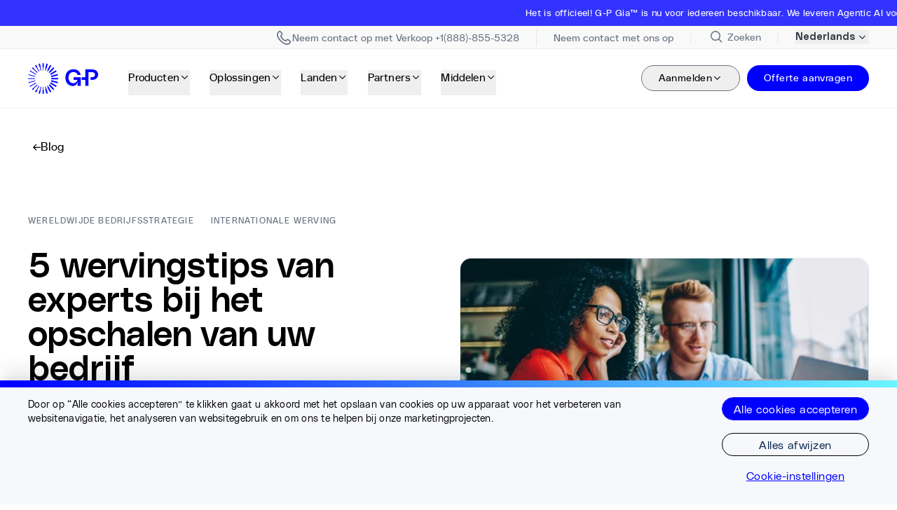

--- FILE ---
content_type: text/html
request_url: https://www.globalization-partners.com/nl/blog/scaleup-recruitment/
body_size: 36259
content:
<!DOCTYPE html><link rel="stylesheet" href="/_astro/_slug_.BtRTp8_Q.css">
<link rel="stylesheet" href="/_astro/_slug_.DKb-BFM-.css">
<style>#animated-div[data-astro-cid-bcnsaesh]{will-change:transform;-webkit-backface-visibility:hidden;backface-visibility:hidden}@media(prefers-reduced-motion:reduce){#animated-div[data-astro-cid-bcnsaesh] div[data-astro-cid-bcnsaesh]{transition:none}}
</style>
<link rel="stylesheet" href="/_astro/_slug_.QVGFg86S.css">
<link rel="stylesheet" href="/_astro/_slug_.ChL28ktj.css"><script type="module" src="/_astro/page.CyD_eNI3.js"></script><style>astro-island,astro-slot,astro-static-slot{display:contents}</style><script>(()=>{var l=(n,t)=>{let i=async()=>{await(await n())()},e=typeof t.value=="object"?t.value:void 0,s={timeout:e==null?void 0:e.timeout};"requestIdleCallback"in window?window.requestIdleCallback(i,s):setTimeout(i,s.timeout||200)};(self.Astro||(self.Astro={})).idle=l;window.dispatchEvent(new Event("astro:idle"));})();</script><script>(()=>{var A=Object.defineProperty;var g=(i,o,a)=>o in i?A(i,o,{enumerable:!0,configurable:!0,writable:!0,value:a}):i[o]=a;var d=(i,o,a)=>g(i,typeof o!="symbol"?o+"":o,a);{let i={0:t=>m(t),1:t=>a(t),2:t=>new RegExp(t),3:t=>new Date(t),4:t=>new Map(a(t)),5:t=>new Set(a(t)),6:t=>BigInt(t),7:t=>new URL(t),8:t=>new Uint8Array(t),9:t=>new Uint16Array(t),10:t=>new Uint32Array(t),11:t=>1/0*t},o=t=>{let[l,e]=t;return l in i?i[l](e):void 0},a=t=>t.map(o),m=t=>typeof t!="object"||t===null?t:Object.fromEntries(Object.entries(t).map(([l,e])=>[l,o(e)]));class y extends HTMLElement{constructor(){super(...arguments);d(this,"Component");d(this,"hydrator");d(this,"hydrate",async()=>{var b;if(!this.hydrator||!this.isConnected)return;let e=(b=this.parentElement)==null?void 0:b.closest("astro-island[ssr]");if(e){e.addEventListener("astro:hydrate",this.hydrate,{once:!0});return}let c=this.querySelectorAll("astro-slot"),n={},h=this.querySelectorAll("template[data-astro-template]");for(let r of h){let s=r.closest(this.tagName);s!=null&&s.isSameNode(this)&&(n[r.getAttribute("data-astro-template")||"default"]=r.innerHTML,r.remove())}for(let r of c){let s=r.closest(this.tagName);s!=null&&s.isSameNode(this)&&(n[r.getAttribute("name")||"default"]=r.innerHTML)}let p;try{p=this.hasAttribute("props")?m(JSON.parse(this.getAttribute("props"))):{}}catch(r){let s=this.getAttribute("component-url")||"<unknown>",v=this.getAttribute("component-export");throw v&&(s+=` (export ${v})`),console.error(`[hydrate] Error parsing props for component ${s}`,this.getAttribute("props"),r),r}let u;await this.hydrator(this)(this.Component,p,n,{client:this.getAttribute("client")}),this.removeAttribute("ssr"),this.dispatchEvent(new CustomEvent("astro:hydrate"))});d(this,"unmount",()=>{this.isConnected||this.dispatchEvent(new CustomEvent("astro:unmount"))})}disconnectedCallback(){document.removeEventListener("astro:after-swap",this.unmount),document.addEventListener("astro:after-swap",this.unmount,{once:!0})}connectedCallback(){if(!this.hasAttribute("await-children")||document.readyState==="interactive"||document.readyState==="complete")this.childrenConnectedCallback();else{let e=()=>{document.removeEventListener("DOMContentLoaded",e),c.disconnect(),this.childrenConnectedCallback()},c=new MutationObserver(()=>{var n;((n=this.lastChild)==null?void 0:n.nodeType)===Node.COMMENT_NODE&&this.lastChild.nodeValue==="astro:end"&&(this.lastChild.remove(),e())});c.observe(this,{childList:!0}),document.addEventListener("DOMContentLoaded",e)}}async childrenConnectedCallback(){let e=this.getAttribute("before-hydration-url");e&&await import(e),this.start()}async start(){let e=JSON.parse(this.getAttribute("opts")),c=this.getAttribute("client");if(Astro[c]===void 0){window.addEventListener(`astro:${c}`,()=>this.start(),{once:!0});return}try{await Astro[c](async()=>{let n=this.getAttribute("renderer-url"),[h,{default:p}]=await Promise.all([import(this.getAttribute("component-url")),n?import(n):()=>()=>{}]),u=this.getAttribute("component-export")||"default";if(!u.includes("."))this.Component=h[u];else{this.Component=h;for(let f of u.split("."))this.Component=this.Component[f]}return this.hydrator=p,this.hydrate},e,this)}catch(n){console.error(`[astro-island] Error hydrating ${this.getAttribute("component-url")}`,n)}}attributeChangedCallback(){this.hydrate()}}d(y,"observedAttributes",["props"]),customElements.get("astro-island")||customElements.define("astro-island",y)}})();</script><html lang="nl"> <head><!-- Resource hints for critical domains --><link rel="preconnect" href="https://air-prod.imgix.net" crossorigin><link rel="preconnect" href="https://cdn.air.inc" crossorigin><link rel="preconnect" href="https://www.googletagmanager.com" crossorigin><link rel="preconnect" href="https://cdn.us.heap-api.com" crossorigin><!-- Font preloading for critical PolySans fonts --><link rel="preload" href="/fonts/PolySans-Neutral.woff2" as="font" type="font/woff2" crossorigin><link rel="preload" href="/fonts/PolySans-Median.woff2" as="font" type="font/woff2" crossorigin><link rel="preload" href="/fonts/PolySans-Slim.woff2" as="font" type="font/woff2" crossorigin><link rel="preconnect" href="https://www.onelink-edge.com" crossorigin><meta charset="UTF-8"><meta name="viewport" content="initial-scale=1.0, width=device-width"><meta name="robots" content="index, follow"><meta name="llms" content="/llms.txt"><link rel="canonical" href="https://www.globalization-partners.com/nl/blog/scaleup-recruitment/"><title>5 Expert Hiring Tips When Scaling Your Company | G-P</title><meta name="description" content="Need to scale up recruitment fast? Learn how to attract, hire, and retain the best global talent while maintaining efficiency and compliance."><meta property="og:title" content="5 Expert Hiring Tips When Scaling Your Company | G-P"><meta property="og:description" content="Need to scale up recruitment fast? Learn how to attract, hire, and retain the best global talent while maintaining efficiency and compliance."><meta property="og:image" content="https://gpcmsdev.wpengine.com/wp-content/uploads/2022/11/how-to-scale-webinar-thumbnail.jpg"><meta property="og:type" content="article"><meta property="og:url" content="https://www.globalization-partners.com/nl/blog/scaleup-recruitment/"><meta property="twitter:site" content="@GlobalEOR"><meta name="twitter:card" content="summary_large_image"><meta name="twitter:title" content="5 Expert Hiring Tips When Scaling Your Company | G-P"><meta name="twitter:description" content="Need to scale up recruitment fast? Learn how to attract, hire, and retain the best global talent while maintaining efficiency and compliance."><meta name="twitter:image" content="https://gpcmsdev.wpengine.com/wp-content/uploads/2022/11/how-to-scale-webinar-thumbnail.jpg"><!-- CHEQ invocation tag --><script async src="https://ob.isstarsbuilding.com/i/7ae37eba49537caf1b81956005f6bbe6.js" data-ch="cheq4ppc" class="ct_clicktrue_86137" data-jsonp="onCheqResponse"></script><!-- Heap Analytics initialization script  --><script type="text/javascript">window.heapReadyCb=window.heapReadyCb||[],window.heap=window.heap||[],heap.load=function(e,t){window.heap.envId=e,window.heap.clientConfig=t=t||{},window.heap.clientConfig.shouldFetchServerConfig=!1;var a=document.createElement("script");a.type="text/javascript",a.async=!0,a.src="https://cdn.us.heap-api.com/config/"+e+"/heap_config.js";var r=document.getElementsByTagName("script")[0];r.parentNode.insertBefore(a,r);var n=["init","startTracking","stopTracking","track","resetIdentity","identify","identifyHashed","getSessionId","getUserId","getIdentity","addUserProperties","addEventProperties","removeEventProperty","clearEventProperties","addAccountProperties","addAdapter","addTransformer","addTransformerFn","onReady","addPageviewProperties","removePageviewProperty","clearPageviewProperties","trackPageview"],i=function(e){return function(){var t=Array.prototype.slice.call(arguments,0);window.heapReadyCb.push({name:e,fn:function(){heap[e]&&heap[e].apply(heap,t)}})}};for(var p=0;p<n.length;p++)heap[n[p]]=i(n[p])};
heap.load('1256595068')</script><!-- Lazy-load trigger: dispatches 'lazyScriptsReady' after first interaction --><script>
  ;(function () {
    try {
      if (window.__lazyScriptsSetup) return
      window.__lazyScriptsSetup = true

      function markReady() {
        if (window.__lazyScriptsReady) return
        window.__lazyScriptsReady = true
        try {
          window.dispatchEvent(new CustomEvent('lazyScriptsReady'))
        } catch (_) {}
        removeListeners()
      }

      const triggerEvents = [
        'keydown',
        'mousedown',
        'mousemove',
        'touchmove',
        'touchstart',
        'touchend',
        'wheel',
      ]

      function removeListeners() {
        triggerEvents.forEach((evt) =>
          window.removeEventListener(evt, markReady, passiveOpts)
        )
        document.removeEventListener('visibilitychange', markReady)
        window.removeEventListener('pageshow', onPageShow)
      }

      const passiveOpts = { passive: true }
      function onPageShow(e) {
        if (e && e.persisted) markReady()
      }

      if (document.hidden) {
        // If the document is hidden (background tab/restore), allow lazy scripts immediately
        markReady()
        return
      }

      triggerEvents.forEach((evt) =>
        window.addEventListener(evt, markReady, passiveOpts)
      )
      document.addEventListener('visibilitychange', markReady)
      window.addEventListener('pageshow', onPageShow)
    } catch (_) {
      /* no-op */
    }
  })()
</script><!-- GTM --><script data-gtm-id="GTM-P2D4MR2Z">
        (function() {
          try {
            if (window.__gtmLoaderSetup) return;
            window.__gtmLoaderSetup = true;

            var scriptEl = document.currentScript;
            var GTM_ID = (scriptEl && scriptEl.dataset && scriptEl.dataset.gtmId) || '';

            function loadGTM(){
              try {
                if (window.__gtmLoaded) return;
                window.__gtmLoaded = true;
                window.dataLayer = window.dataLayer || [];
                window.dataLayer.push({ 'gtm.start': Date.now(), event: 'gtm.js' });
                if (!GTM_ID) { 
                  console.warn('[GTM] GTM_ID is missing. Google Tag Manager will not be loaded.');
                  return; 
                }
                var s = document.createElement('script');
                s.async = true;
                s.type = 'text/javascript';
                s.src = 'https://www.googletagmanager.com/gtm.js?id=' + encodeURIComponent(GTM_ID);
                (document.head || document.body || document.documentElement).appendChild(s);
              } catch (_) { /* no-op */ }
            }

            if (window.__lazyScriptsReady) {
              loadGTM();
            } else {
              window.addEventListener('lazyScriptsReady', loadGTM, { once: true });
            }
          } catch (_) { /* no-op */ }
        })();
      </script><!-- SEO and canonical links --><link rel="alternate" hreflang="x-default" href="https://www.globalization-partners.com/blog/scaleup-recruitment/"><link rel="alternate" hreflang="en" href="https://www.globalization-partners.com/blog/scaleup-recruitment/"><link rel="alternate" hreflang="es" href="https://www.globalization-partners.com/es/blog/scaleup-recruitment/"><link rel="alternate" hreflang="de" href="https://www.globalization-partners.com/de/blog/scaleup-recruitment/"><link rel="alternate" hreflang="fr" href="https://www.globalization-partners.com/fr/blog/scaleup-recruitment/"><link rel="alternate" hreflang="ar" href="https://www.globalization-partners.com/ar/blog/scaleup-recruitment/"><link rel="alternate" hreflang="id" href="https://www.globalization-partners.com/id/blog/scaleup-recruitment/"><link rel="alternate" hreflang="hi" href="https://www.globalization-partners.com/hi/blog/scaleup-recruitment/"><link rel="alternate" hreflang="he" href="https://www.globalization-partners.com/he/blog/scaleup-recruitment/"><link rel="alternate" hreflang="it" href="https://www.globalization-partners.com/it/blog/scaleup-recruitment/"><link rel="alternate" hreflang="ja-jp" href="https://www.globalization-partners.com/jp/blog/scaleup-recruitment/"><link rel="alternate" hreflang="ko" href="https://www.globalization-partners.com/kr/blog/scaleup-recruitment/"><link rel="alternate" hreflang="nl" href="https://www.globalization-partners.com/nl/blog/scaleup-recruitment/"><link rel="alternate" hreflang="pt" href="https://www.globalization-partners.com/pt/blog/scaleup-recruitment/"><link rel="alternate" hreflang="pl" href="https://www.globalization-partners.com/pl/blog/scaleup-recruitment/"><link rel="alternate" hreflang="sv" href="https://www.globalization-partners.com/sv/blog/scaleup-recruitment/"><link rel="alternate" hreflang="th" href="https://www.globalization-partners.com/th/blog/scaleup-recruitment/"><link rel="alternate" hreflang="zh-cn" href="https://www.globalization-partners.com/cn/blog/scaleup-recruitment/"><link rel="alternate" hreflang="zh-hk" href="https://www.globalization-partners.com/hk/blog/scaleup-recruitment/"><link rel="alternate" hreflang="zh-tw" href="https://www.globalization-partners.com/tw/blog/scaleup-recruitment/"><script referrerpolicy="no-referrer-when-downgrade" src="https://www.onelink-edge.com/moxie.min.js" data-oljs="P2DCA-D58B-E311-5475"></script><!-- Schema.org data --><script type="application/ld+json">{"@context":"https://schema.org","@type":"Organization","@id":"https://www.globalization-partners.com/#organization","name":"Globalization Partners","alternateName":"G-P","url":"https://www.globalization-partners.com/","logo":{"@type":"ImageObject","url":"https://www.globalization-partners.com/assets/g-p-logo.svg"},"image":"https://air-prod.imgix.net/7349bf53-6797-4592-9882-0ff5b779937d.jpg","description":"Find, hire, onboard, and manage teams in 180+ countries in minutes without setting up new entities","email":"info@g-p.com","telephone":"+18888555328","address":{"@type":"PostalAddress","streetAddress":"175 Federal Street, 17th floor","addressLocality":"Boston","addressRegion":"MA","postalCode":"02110","addressCountry":"US"},"sameAs":["https://www.facebook.com/GPGlobalMadePossible/","https://x.com/GlobalEOR","https://www.linkedin.com/company/g-p/","https://www.instagram.com/gpglobalmadepossible/"],"contactPoint":[{"@type":"ContactPoint","telephone":"+18888555328","contactType":"customer service","areaServed":"US","availableLanguage":"English"}]}</script><link rel="preconnect" href="https://dev.visualwebsiteoptimizer.com"/><script type="text/javascript" id="vwoCode">window._vwo_code||(function(){var account_id=942311,version=2.1,settings_tolerance=2000,hide_element='body',hide_element_style='opacity:0 !important;filter:alpha(opacity=0) !important;background:none !important',f=false,w=window,d=document,v=d.querySelector('#vwoCode'),cK='_vwo_'+account_id+'_settings',cc={};try{var c=JSON.parse(localStorage.getItem('_vwo_'+account_id+'_config'));cc=c&&typeof c==='object'?c:{}}catch(e){}var stT=cc.stT==='session'?w.sessionStorage:w.localStorage;code={nonce:v&&v.nonce,use_existing_jquery:function(){return typeof use_existing_jquery!=='undefined'?use_existing_jquery:undefined},library_tolerance:function(){return typeof library_tolerance!=='undefined'?library_tolerance:undefined},settings_tolerance:function(){return cc.sT||settings_tolerance},hide_element_style:function(){return'{'+(cc.hES||hide_element_style)+'}'},hide_element:function(){if(performance.getEntriesByName('first-contentful-paint')[0]){return''}return typeof cc.hE==='string'?cc.hE:hide_element},getVersion:function(){return version},finish:function(e){if(!f){f=true;var t=d.getElementById('_vis_opt_path_hides');if(t)t.parentNode.removeChild(t);if(e)(new Image).src='https://dev.visualwebsiteoptimizer.com/ee.gif?a='+account_id+e}},finished:function(){return f},addScript:function(e){var t=d.createElement('script');t.type='text/javascript';if(e.src){t.src=e.src}else{t.text=e.text}v&&t.setAttribute('nonce',v.nonce);d.getElementsByTagName('head')[0].appendChild(t)},load:function(e,t){var n=this.getSettings(),i=d.createElement('script'),r=this;t=t||{};if(n){i.textContent=n;d.getElementsByTagName('head')[0].appendChild(i);if(!w.VWO||VWO.caE){stT.removeItem(cK);r.load(e)}}else{var o=new XMLHttpRequest;o.open('GET',e,true);o.withCredentials=!t.dSC;o.responseType=t.responseType||'text';o.onload=function(){if(t.onloadCb){return t.onloadCb(o,e)}if(o.status===200||o.status===304){w._vwo_code.addScript({text:o.responseText})}else{w._vwo_code.finish('&e=loading_failure:'+e)}};o.onerror=function(){if(t.onerrorCb){return t.onerrorCb(e)}w._vwo_code.finish('&e=loading_failure:'+e)};o.send()}},getSettings:function(){try{var e=stT.getItem(cK);if(!e){return}e=JSON.parse(e);if(Date.now()>e.e){stT.removeItem(cK);return}return e.s}catch(e){return}},init:function(){if(d.URL.indexOf('__vwo_disable__')>-1)return;var e=this.settings_tolerance();w._vwo_settings_timer=setTimeout(function(){w._vwo_code.finish();stT.removeItem(cK)},e);var t;if(this.hide_element()!=='body'){t=d.createElement('style');var n=this.hide_element(),i=n?n+this.hide_element_style():'',r=d.getElementsByTagName('head')[0];t.setAttribute('id','_vis_opt_path_hides');v&&t.setAttribute('nonce',v.nonce);t.setAttribute('type','text/css');if(t.styleSheet)t.styleSheet.cssText=i;else t.appendChild(d.createTextNode(i));r.appendChild(t)}else{t=d.getElementsByTagName('head')[0];var i=d.createElement('div');i.style.cssText='z-index:2147483647!important;position:fixed!important;left:0!important;top:0!important;width:100%!important;height:100%!important;background:white!important;';i.setAttribute('id','_vis_opt_path_hides');i.classList.add('_vis_hide_layer');t.parentNode.insertBefore(i,t.nextSibling)}var o=window._vis_opt_url||d.URL,s='https://dev.visualwebsiteoptimizer.com/j.php?a='+account_id+'&u='+encodeURIComponent(o)+'&vn='+version;if(w.location.search.indexOf('_vwo_xhr')!==-1){this.addScript({src:s})}else{this.load(s+'&x=true')}}};w._vwo_code=code;code.init()})();(function(){var i=window;function t(){if(i._vwo_code){var e=t.hidingStyle=document.getElementById('_vis_opt_path_hides')||t.hidingStyle;if(!i._vwo_code.finished()&&!_vwo_code.libExecuted&&(!i.VWO||!VWO.dNR)){if(!document.getElementById('_vis_opt_path_hides')){document.getElementsByTagName('head')[0].appendChild(e)}requestAnimationFrame(t)}}}t()});</script><!-- External third-party script - Use defer --><script defer src="https://cdn.cookielaw.org/scripttemplates/otSDKStub.js" charset="UTF-8" data-domain-script="9a7d175c-835e-411e-8383-31d39290ecbb"></script></head> <body class="overflow-x-hidden" data-preview-enabled="false"> <!-- CHEQ noscript --> <noscript><iframe src="https://obs.isstarsbuilding.com/ns/7ae37eba49537caf1b81956005f6bbe6.html?ch=cheq4ppc" width="0" height="0" style="display:none" aria-hidden="true"></iframe></noscript> <!-- GTM noscript fallback --> <noscript><iframe src="https://www.googletagmanager.com/ns.html?id=GTM-P2D4MR2Z" height="0" width="0" style="display:none;visibility:hidden"></iframe></noscript> <!-- UTM Tracker - captures UTM parameters from URL --> <astro-island uid="aB4dy" prefix="r51" component-url="/_astro/UTMTracker.CshpL7K6.js" component-export="default" renderer-url="/_astro/client.B7_jObbL.js" props="{}" ssr client="idle" opts="{&quot;name&quot;:&quot;UTMTracker&quot;,&quot;value&quot;:true}"></astro-island>  <!-- Header components --> <!-- Announcement bars -->  <div class="bg-royalblue min-h-[2.25rem] z-[9999] text-white px-3 py-1.5 relative w-full overflow-hidden"> <div class="animate-marquee-loop hover:[animation-play-state:paused] md:notice-marquee-track notice-marquee-track"> <a target="" class="group flex items-center justify-start space-x-1 md:justify-center pr-40" id="page-header-or-header-notice-1" href="/nl/gia/"> <span class="font-heading whitespace-nowrap text-[0.8125rem] tracking-[0.0225rem]"> It&#39;s official! G-P Gia™ is now available to everyone. Delivering agentic AI for global HR compliance at scale. Try it now! </span> <div class="flex aspect-[1/1] w-6 shrink-0 items-center justify-center p-1.5 text-white transition-all duration-200 group-hover:translate-x-1"> <svg class="w-5" xmlns="http://www.w3.org/2000/svg" fill="none" viewBox="0 0 14 14"><path stroke="white" stroke-width="1.5" d="M0 6h12M7 1l5 5-5 5"></path></svg> </div> </a><a target="" class="group flex items-center justify-start space-x-1 md:justify-center " id="page-header-or-header-notice-2" href="/nl/save-on-h1b-visa-fees-with-eor-lp/"> <span class="font-heading whitespace-nowrap text-[0.8125rem] tracking-[0.0225rem]"> Ditch the H-1B visa. Access top talent with G-P EOR™. </span> <div class="flex aspect-[1/1] w-6 shrink-0 items-center justify-center p-1.5 text-white transition-all duration-200 group-hover:translate-x-1"> <svg class="w-5" xmlns="http://www.w3.org/2000/svg" fill="none" viewBox="0 0 14 14"><path stroke="white" stroke-width="1.5" d="M0 6h12M7 1l5 5-5 5"></path></svg> </div> </a> </div> </div> <!-- Contact bar --> <div class="border-black/5 bg-[#f9f9f9] relative z-[9999] min-h-[30px] border-b py-[0.38rem] md:min-h-0" id="headerSearchBar"> <div style class="px-7 md:px-[40px] box-content max-w-[1200px] w-auto mx-auto "> <menu class="flex items-center justify-between md:justify-end"> <a href="/nl/search/" aria-label="Search Site"> <astro-island uid="ZRvK5S" prefix="r48" component-url="/_astro/Button.CHGY3dCX.js" component-export="Button" renderer-url="/_astro/client.B7_jObbL.js" props="{&quot;type&quot;:[0,&quot;button&quot;],&quot;aria-label&quot;:[0,&quot;Search Site Button&quot;],&quot;className&quot;:[0,&quot;text-grey-5 hover:text-sea text-14 flex -ml-1 space-x-1 md:hidden items-center justify-center&quot;]}" ssr client="idle" opts="{&quot;name&quot;:&quot;Button&quot;,&quot;value&quot;:true}" await-children><button type="button" class="text-grey-5 hover:text-sea text-14 flex -ml-1 space-x-1 md:hidden items-center justify-center"><astro-slot> <div class="aspect-[1/1] w-6"> <svg class="h-full w-full" width="32" height="33" viewBox="0 0 32 33" fill="none" xmlns="http://www.w3.org/2000/svg"><circle cx="14.6654" cy="14.6732" r="8.33333" stroke="currentColor" stroke-width="2"></circle><path d="M26.668 26.6719L20.668 20.6719" stroke="currentColor" stroke-width="2"></path></svg> </div> <span class="text-[0.75rem] font-normal transition-all duration-100 md:hidden">
Search
</span> </astro-slot></button><!--astro:end--></astro-island> </a> <ul class="flex items-center md:justify-end md:h-4 mt-0.5 mx-auto md:mx-0"> <li class="m-0 block md:border-r md:border-white-1 px-6"> <a href="tel:+1888-855-5328" class="text-grey-5 hover:text-sea text-14 flex items-center gap-1.5 text-[0.875rem] font-normal transition-all duration-100 leading-none flex">  <astro-island uid="Z1ziGi2" prefix="r54" component-url="/_astro/IconComponents.DdbG5UV8.js" component-export="Icon" renderer-url="/_astro/client.B7_jObbL.js" props="{&quot;name&quot;:[0,&quot;phoneIcon&quot;],&quot;width&quot;:[0,16],&quot;height&quot;:[0,16]}" ssr client="idle" opts="{&quot;name&quot;:&quot;Icon&quot;,&quot;value&quot;:true}" await-children><svg width="24" height="24" viewBox="0 0 24 24" fill="none" xmlns="http://www.w3.org/2000/svg"><path d="M16.8302 22.0007C10.0438 22.2298 -2.18185 10.1227 3.49448 3.55837L4.45431 2.72512C4.94017 2.25622 5.59142 1.99718 6.26715 2.00404C6.94288 2.0109 7.58872 2.28312 8.06493 2.76179C8.09066 2.78795 8.11464 2.81579 8.13671 2.84511L9.63904 4.79408C10.0956 5.2764 10.3493 5.91529 10.3477 6.5789C10.3462 7.24252 10.0895 7.88021 9.6307 8.36039L8.66419 9.57361C9.19929 10.871 9.98577 12.0502 10.9785 13.0434C11.9712 14.0366 13.1506 14.8243 14.449 15.3614L15.6709 14.3906C16.1582 13.9439 16.7954 13.6956 17.4569 13.6946C18.1185 13.6937 18.7563 13.9402 19.2448 14.3856L21.1979 15.8855C21.227 15.9074 21.2549 15.9311 21.2813 15.9563C21.763 16.4416 22.0332 17.0971 22.0332 17.7803C22.0332 18.4635 21.763 19.119 21.2813 19.6043L20.521 20.4792C20.0387 20.9659 19.4636 21.3513 18.8298 21.6127C18.1959 21.874 17.516 22.0059 16.8302 22.0007ZM6.23792 3.6692C6.11797 3.6691 5.99919 3.6926 5.88834 3.73835C5.7775 3.78411 5.67677 3.85121 5.59191 3.93584L4.63125 4.76909C-0.081084 10.4252 14.3389 24.0197 19.2991 19.341L20.0603 18.4652C20.1507 18.3848 20.2244 18.2873 20.277 18.1784C20.3296 18.0695 20.36 17.9512 20.3666 17.8304C20.3732 17.7097 20.3558 17.5888 20.3154 17.4748C20.275 17.3608 20.2124 17.2559 20.1312 17.1662L18.189 15.6772C18.1593 15.6553 18.1313 15.6311 18.1056 15.6047C17.9314 15.439 17.7001 15.3466 17.4595 15.3466C17.219 15.3466 16.9877 15.439 16.8135 15.6047C16.7914 15.6271 16.768 15.6482 16.7434 15.668L15.1092 16.9679C14.9958 17.058 14.8608 17.1171 14.7175 17.1393C14.5742 17.1615 14.4276 17.1461 14.2921 17.0945C12.6096 16.4688 11.0815 15.4893 9.81123 14.2225C8.54099 12.9556 7.55833 11.431 6.92983 9.75192C6.87419 9.61474 6.85615 9.46525 6.87756 9.3188C6.89898 9.17235 6.95908 9.03424 7.05168 8.91867L8.3487 7.28883C8.36799 7.26415 8.38891 7.24076 8.4113 7.21884C8.58179 7.04718 8.67745 6.81523 8.67745 6.57349C8.67745 6.33175 8.58179 6.0998 8.4113 5.92814C8.38529 5.90222 8.36129 5.87437 8.33952 5.84481L6.85137 3.90834C6.68322 3.75666 6.46454 3.6729 6.23792 3.67336V3.6692Z" fill="currentColor"></path></svg><!--astro:end--></astro-island>  <span class="hidden md:inline">Speak to sales  +1(888)-855-5328</span> <span class="inline md:hidden">Contact sales</span>   </a> </li><li class="m-0 hidden md:block md:border-r md:border-white-1 px-6"> <a href="/nl/contact-us/" class="text-grey-5 hover:text-sea text-14 flex items-center gap-1.5 text-[0.875rem] font-normal transition-all duration-100 leading-none flex">    <span class="hidden md:inline">Contact us</span>    </a> </li> </ul> <div class=""> <a href="/nl/search/" aria-label="Search Site" class="items-center justify-center hidden md:flex text-grey-5 hover:text-sea text-14 px-6 md:border-r md:border-white-1 h-4"> <astro-island uid="Z1EFAdM" prefix="r49" component-url="/_astro/Button.CHGY3dCX.js" component-export="Button" renderer-url="/_astro/client.B7_jObbL.js" props="{&quot;type&quot;:[0,&quot;button&quot;],&quot;aria-label&quot;:[0,&quot;Search Site Button&quot;],&quot;className&quot;:[0,&quot;hidden items-center justify-center md:flex text-grey-5 hover:text-sea text-14&quot;]}" ssr client="idle" opts="{&quot;name&quot;:&quot;Button&quot;,&quot;value&quot;:true}" await-children><button type="button" class="hidden items-center justify-center md:flex text-grey-5 hover:text-sea text-14"><astro-slot><div class="aspect-[1/1] w-4 md:w-6"> <svg class="h-full w-full" width="32" height="33" viewBox="0 0 32 33" fill="none" xmlns="http://www.w3.org/2000/svg"><circle cx="14.6654" cy="14.6732" r="8.33333" stroke="currentColor" stroke-width="2"></circle><path d="M26.668 26.6719L20.668 20.6719" stroke="currentColor" stroke-width="2"></path></svg> </div><span class="text-[0.875rem] font-normal transition-all duration-100 pl-1">Search</span></astro-slot></button><!--astro:end--></astro-island> </a> </div> <div class="relative flex items-center md:!ml-6"> <astro-island uid="a5TzD" prefix="r55" component-url="/_astro/LanguageSelector.tApayaVn.js" component-export="LanguageSelector" renderer-url="/_astro/client.B7_jObbL.js" props="{&quot;isHeader&quot;:[0,true],&quot;colorClasses&quot;:[0,&quot;text-grey hover:text-sea text-14&quot;],&quot;initialLanguage&quot;:[0,{&quot;code&quot;:[0,&quot;nl&quot;],&quot;pathSegment&quot;:[0,&quot;nl&quot;],&quot;label&quot;:[0,&quot;Nederlands&quot;]}]}" ssr client="idle" opts="{&quot;name&quot;:&quot;LanguageSelector&quot;,&quot;value&quot;:true}" await-children><div class="relative z-[99] "><button type="button" class="border-0 py-0 text-right text-14 text-grey hover:text-sea text-14 z-[99] relative flex  font-medium transition-colors duration-200 "><span>Nederlands</span><div class="h-5 w-5"><svg class="h-full w-full" xmlns="http://www.w3.org/2000/svg" width="24" height="24" viewBox="0 0 24 24" fill="none"><path d="M14.5 17.5L9.5 12.5L14.5 7.5" stroke="currentColor" stroke-width="1.5"></path></svg></div></button></div><!--astro:end--></astro-island> </div> </menu> </div> </div> <!-- Header with idle hydration strategy --> <astro-island uid="ZbQQA8" prefix="r52" component-url="/_astro/Header.CpDQx0aP.js" component-export="Header" renderer-url="/_astro/client.B7_jObbL.js" props="{&quot;hideNavigationLinks&quot;:[0,false],&quot;isSimpleMenu&quot;:[0,false],&quot;pageHeaderData&quot;:[0,{&quot;sys&quot;:[0,{&quot;id&quot;:[0,&quot;2RHVnTrIUOsUXFgPlDIjMc&quot;]}],&quot;entryTitle&quot;:[0,&quot;Page Header&quot;],&quot;enableHeaderNotice&quot;:[0,true],&quot;headerNoticeExtendedText&quot;:[0,null],&quot;headerNoticeExtendedHeadline&quot;:[0,null],&quot;headerNoticeLinkClass&quot;:[0,null],&quot;headerNoticeLinkCustomId&quot;:[0,&quot;headerNotice&quot;],&quot;headerNoticeCustomMarkup&quot;:[0,null],&quot;headerNoticeExtendedLinkUrl&quot;:[0,null],&quot;headerNoticeExtendedLinkLabel&quot;:[0,null],&quot;headerNoticeExtendedLinkCustomId&quot;:[0,null],&quot;mobileMenuAppend&quot;:[0,&quot;Made Possible&quot;],&quot;mobileMenuPrepend&quot;:[0,&quot;Global&quot;],&quot;mobileMenuLinkUrl&quot;:[0,&quot;/request-proposal/&quot;],&quot;mobileMenuLinkLabel&quot;:[0,&quot;Request a proposal&quot;],&quot;mobileMenuRotatingWords&quot;:[1,[[0,&quot;Growth&quot;],[0,&quot;Success&quot;],[0,&quot;Vision&quot;],[0,&quot;Teamwork&quot;],[0,&quot;Opportunity&quot;]]],&quot;mobileMenuContactHeading&quot;:[0,&quot;Talk to an expert:&quot;],&quot;trackingId&quot;:[0,&quot;header-menu&quot;],&quot;topLevelNavigationCollection&quot;:[0,{&quot;__typename&quot;:[0,&quot;PageHeaderTopLevelNavigationCollection&quot;],&quot;items&quot;:[1,[[0,{&quot;__typename&quot;:[0,&quot;NavigationLink&quot;],&quot;sys&quot;:[0,{&quot;id&quot;:[0,&quot;2mf3QsydDx3jZbAVUFAjWS&quot;]}],&quot;linkText&quot;:[0,&quot;Products&quot;],&quot;linkUrl&quot;:[0,&quot;/employment-solutions/&quot;],&quot;hideOnMobile&quot;:[0,false],&quot;includeSubmenu&quot;:[0,true],&quot;submenu&quot;:[0,{&quot;featuredCard&quot;:[0,null],&quot;entryTitle&quot;:[0,&quot;Page Header | Top Level Navigation | Products&quot;],&quot;label&quot;:[0,&quot;Products&quot;],&quot;submenuType&quot;:[0,&quot;Products&quot;],&quot;menuBlocksCollection&quot;:[0,{&quot;items&quot;:[1,[[0,{&quot;__typename&quot;:[0,&quot;NavigationMenuBlock&quot;],&quot;featuredImage&quot;:[0,null],&quot;headingLink&quot;:[0,null],&quot;layout&quot;:[0,&quot;Horizontal Cards&quot;],&quot;heading&quot;:[0,&quot;G-P Products&quot;],&quot;menuItemsCollection&quot;:[0,{&quot;items&quot;:[1,[[0,{&quot;description&quot;:[0,{&quot;json&quot;:[0,{&quot;data&quot;:[0,{}],&quot;content&quot;:[1,[[0,{&quot;data&quot;:[0,{}],&quot;content&quot;:[1,[[0,{&quot;data&quot;:[0,{}],&quot;marks&quot;:[1,[]],&quot;value&quot;:[0,&quot;Essential Global Employer of Record (EOR) tools.&quot;],&quot;nodeType&quot;:[0,&quot;text&quot;]}]]],&quot;nodeType&quot;:[0,&quot;paragraph&quot;]}]]],&quot;nodeType&quot;:[0,&quot;document&quot;]}]}],&quot;headingText&quot;:[0,&quot;G-P EOR™&quot;],&quot;headingTag&quot;:[0,&quot;h2&quot;],&quot;headingTextSize&quot;:[0,&quot;h2&quot;],&quot;textColor&quot;:[0,null],&quot;headingHighlightColor&quot;:[0,&quot;None&quot;],&quot;assetMaxWidth&quot;:[0,null],&quot;linksCollection&quot;:[0,{&quot;items&quot;:[1,[[0,{&quot;linkIcon&quot;:[0,null],&quot;label&quot;:[0,&quot;G-P EOR™&quot;],&quot;type&quot;:[0,&quot;Text&quot;],&quot;textColor&quot;:[0,&quot;Black&quot;],&quot;backgroundColor&quot;:[0,&quot;None&quot;],&quot;href&quot;:[0,&quot;/employer-of-record-solutions/&quot;],&quot;hoverEffect&quot;:[0,&quot;Arrow pointing right&quot;],&quot;target&quot;:[0,null],&quot;trackingId&quot;:[0,&quot;GpEorId&quot;],&quot;buttonBorderColor&quot;:[0,null],&quot;buttonTextHoverColor&quot;:[0,null]}]]]}],&quot;asset&quot;:[0,{&quot;mobileFile&quot;:[0,null],&quot;loopMobileFile&quot;:[0,true],&quot;loopDefaultFile&quot;:[0,true],&quot;size&quot;:[0,null],&quot;aspectRatio&quot;:[0,null],&quot;defaultFile&quot;:[0,{&quot;__typename&quot;:[0,&quot;Image&quot;],&quot;entryTitle&quot;:[0,&quot;Page Header | Top Level Navigation | Products | Cards Menu | G-P EOR™ | Image&quot;],&quot;url&quot;:[0,&quot;https://gpcmsstag.wpenginepowered.com/wp-content/uploads/2025/03/eor-submenu-thumb.webp&quot;],&quot;altText&quot;:[0,&quot;Eor Submenu Thumb&quot;],&quot;width&quot;:[0,578],&quot;height&quot;:[0,284]}]}]}],[0,{&quot;description&quot;:[0,{&quot;json&quot;:[0,{&quot;data&quot;:[0,{}],&quot;content&quot;:[1,[[0,{&quot;data&quot;:[0,{}],&quot;content&quot;:[1,[[0,{&quot;data&quot;:[0,{}],&quot;marks&quot;:[1,[]],&quot;value&quot;:[0,&quot;Hire contractors with ease.&quot;],&quot;nodeType&quot;:[0,&quot;text&quot;]}]]],&quot;nodeType&quot;:[0,&quot;paragraph&quot;]}]]],&quot;nodeType&quot;:[0,&quot;document&quot;]}]}],&quot;headingText&quot;:[0,&quot;G-P Contractor™&quot;],&quot;headingTag&quot;:[0,&quot;h2&quot;],&quot;headingTextSize&quot;:[0,&quot;h2&quot;],&quot;textColor&quot;:[0,null],&quot;headingHighlightColor&quot;:[0,&quot;None&quot;],&quot;assetMaxWidth&quot;:[0,null],&quot;linksCollection&quot;:[0,{&quot;items&quot;:[1,[[0,{&quot;linkIcon&quot;:[0,null],&quot;label&quot;:[0,&quot;G-P Contractor™&quot;],&quot;type&quot;:[0,&quot;Text&quot;],&quot;textColor&quot;:[0,&quot;Black&quot;],&quot;backgroundColor&quot;:[0,&quot;None&quot;],&quot;href&quot;:[0,&quot;/contractor/&quot;],&quot;hoverEffect&quot;:[0,&quot;Arrow pointing right&quot;],&quot;target&quot;:[0,null],&quot;trackingId&quot;:[0,null],&quot;buttonBorderColor&quot;:[0,null],&quot;buttonTextHoverColor&quot;:[0,null]}]]]}],&quot;asset&quot;:[0,{&quot;mobileFile&quot;:[0,null],&quot;loopMobileFile&quot;:[0,true],&quot;loopDefaultFile&quot;:[0,true],&quot;size&quot;:[0,null],&quot;aspectRatio&quot;:[0,null],&quot;defaultFile&quot;:[0,{&quot;__typename&quot;:[0,&quot;Image&quot;],&quot;entryTitle&quot;:[0,&quot;Page Header | Top Level Navigation | Products | Cards Menu | G-P Contractor™ | Image&quot;],&quot;url&quot;:[0,&quot;https://gpcmsstag.wpenginepowered.com/wp-content/uploads/2025/03/contractor-submenu-thumb.webp&quot;],&quot;altText&quot;:[0,&quot;Contractor Submenu Thumb&quot;],&quot;width&quot;:[0,578],&quot;height&quot;:[0,284]}]}]}],[0,{&quot;description&quot;:[0,{&quot;json&quot;:[0,{&quot;data&quot;:[0,{}],&quot;content&quot;:[1,[[0,{&quot;data&quot;:[0,{}],&quot;content&quot;:[1,[[0,{&quot;data&quot;:[0,{}],&quot;marks&quot;:[1,[]],&quot;value&quot;:[0,&quot;AI-powered advice and solutions for HR compliance.&quot;],&quot;nodeType&quot;:[0,&quot;text&quot;]}]]],&quot;nodeType&quot;:[0,&quot;paragraph&quot;]}]]],&quot;nodeType&quot;:[0,&quot;document&quot;]}]}],&quot;headingText&quot;:[0,&quot;G-P Gia™&quot;],&quot;headingTag&quot;:[0,&quot;h2&quot;],&quot;headingTextSize&quot;:[0,&quot;h2&quot;],&quot;textColor&quot;:[0,null],&quot;headingHighlightColor&quot;:[0,&quot;None&quot;],&quot;assetMaxWidth&quot;:[0,null],&quot;asset&quot;:[0,{&quot;mobileFile&quot;:[0,null],&quot;loopMobileFile&quot;:[0,true],&quot;loopDefaultFile&quot;:[0,true],&quot;size&quot;:[0,null],&quot;aspectRatio&quot;:[0,null],&quot;defaultFile&quot;:[0,{&quot;__typename&quot;:[0,&quot;Image&quot;],&quot;entryTitle&quot;:[0,&quot;Page Header | Top Level Navigation | Products | Cards Menu | G-P Gia™&quot;],&quot;url&quot;:[0,&quot;https://air-original.imgix.net/a2137b75-1c41-4020-bec1-93e932503fb7.webp&quot;],&quot;altText&quot;:[0,&quot;Gia Submenu Thumb&quot;],&quot;width&quot;:[0,578],&quot;height&quot;:[0,284]}]}],&quot;linksCollection&quot;:[0,{&quot;items&quot;:[1,[[0,{&quot;label&quot;:[0,&quot;G-P Gia™&quot;],&quot;type&quot;:[0,&quot;Text&quot;],&quot;textColor&quot;:[0,&quot;Black&quot;],&quot;backgroundColor&quot;:[0,&quot;None&quot;],&quot;href&quot;:[0,&quot;/gia/&quot;],&quot;hoverEffect&quot;:[0,&quot;Arrow pointing right&quot;],&quot;target&quot;:[0,null],&quot;trackingId&quot;:[0,null],&quot;buttonBorderColor&quot;:[0,null],&quot;buttonTextHoverColor&quot;:[0,null],&quot;linkIcon&quot;:[0,{&quot;airUrlImage&quot;:[0,null],&quot;entryTitle&quot;:[0,&quot;Page Header | Top Level Navigation | Products | Cards Menu | G-P Gia™ | Link | Icon&quot;],&quot;url&quot;:[0,&quot;https://air-original.imgix.net/1b992ce6-8149-4859-b62e-82392a8255ff.svg&quot;],&quot;altText&quot;:[0,&quot;G-P Gia&quot;],&quot;imageDescription&quot;:[0,null],&quot;width&quot;:[0,20],&quot;height&quot;:[0,20]}]}]]]}]}]]]}]}],[0,{&quot;__typename&quot;:[0,&quot;NavigationMenuBlock&quot;],&quot;featuredImage&quot;:[0,null],&quot;headingLink&quot;:[0,null],&quot;layout&quot;:[0,&quot;Vertical Links&quot;],&quot;heading&quot;:[0,&quot;G-P Platform&quot;],&quot;menuItemsCollection&quot;:[0,{&quot;items&quot;:[1,[[0,{&quot;linkIcon&quot;:[0,null],&quot;label&quot;:[0,&quot;Integrations&quot;],&quot;type&quot;:[0,&quot;Text&quot;],&quot;textColor&quot;:[0,&quot;Black&quot;],&quot;backgroundColor&quot;:[0,&quot;None&quot;],&quot;href&quot;:[0,&quot;/integrations/&quot;],&quot;hoverEffect&quot;:[0,&quot;None&quot;],&quot;target&quot;:[0,null],&quot;trackingId&quot;:[0,null],&quot;buttonBorderColor&quot;:[0,null],&quot;buttonTextHoverColor&quot;:[0,null]}],[0,{&quot;linkIcon&quot;:[0,null],&quot;label&quot;:[0,&quot;G-P API&quot;],&quot;type&quot;:[0,&quot;Text&quot;],&quot;textColor&quot;:[0,&quot;Black&quot;],&quot;backgroundColor&quot;:[0,&quot;None&quot;],&quot;href&quot;:[0,&quot;/g-p-api/&quot;],&quot;hoverEffect&quot;:[0,&quot;None&quot;],&quot;target&quot;:[0,null],&quot;trackingId&quot;:[0,null],&quot;buttonBorderColor&quot;:[0,null],&quot;buttonTextHoverColor&quot;:[0,null]}],[0,{&quot;linkIcon&quot;:[0,null],&quot;label&quot;:[0,&quot;Security &amp; Compliance&quot;],&quot;type&quot;:[0,&quot;Text&quot;],&quot;textColor&quot;:[0,&quot;Black&quot;],&quot;backgroundColor&quot;:[0,&quot;None&quot;],&quot;href&quot;:[0,&quot;/security/&quot;],&quot;hoverEffect&quot;:[0,&quot;None&quot;],&quot;target&quot;:[0,null],&quot;trackingId&quot;:[0,null],&quot;buttonBorderColor&quot;:[0,null],&quot;buttonTextHoverColor&quot;:[0,null]}]]]}]}],[0,{&quot;__typename&quot;:[0,&quot;NavigationMenuColumn&quot;],&quot;sys&quot;:[0,{&quot;id&quot;:[0,&quot;2drEuG1DQQqBW8xqV5wCEK&quot;]}],&quot;menuBlocksCollection&quot;:[0,{&quot;items&quot;:[1,[[0,{&quot;__typename&quot;:[0,&quot;NavigationMenuBlock&quot;],&quot;featuredImage&quot;:[0,null],&quot;headingLink&quot;:[0,null],&quot;layout&quot;:[0,&quot;Horizontal Cards&quot;],&quot;heading&quot;:[0,&quot;G-P Products&quot;],&quot;menuItemsCollection&quot;:[0,{&quot;items&quot;:[1,[[0,{&quot;description&quot;:[0,{&quot;json&quot;:[0,{&quot;data&quot;:[0,{}],&quot;content&quot;:[1,[[0,{&quot;data&quot;:[0,{}],&quot;content&quot;:[1,[[0,{&quot;data&quot;:[0,{}],&quot;marks&quot;:[1,[]],&quot;value&quot;:[0,&quot;Essential Global Employer of Record (EOR) tools.&quot;],&quot;nodeType&quot;:[0,&quot;text&quot;]}]]],&quot;nodeType&quot;:[0,&quot;paragraph&quot;]}]]],&quot;nodeType&quot;:[0,&quot;document&quot;]}]}],&quot;headingText&quot;:[0,&quot;G-P EOR™&quot;],&quot;headingTag&quot;:[0,&quot;h2&quot;],&quot;headingTextSize&quot;:[0,&quot;h2&quot;],&quot;textColor&quot;:[0,null],&quot;headingHighlightColor&quot;:[0,&quot;None&quot;],&quot;assetMaxWidth&quot;:[0,null],&quot;linksCollection&quot;:[0,{&quot;items&quot;:[1,[[0,{&quot;linkIcon&quot;:[0,null],&quot;label&quot;:[0,&quot;G-P EOR™&quot;],&quot;type&quot;:[0,&quot;Text&quot;],&quot;textColor&quot;:[0,&quot;Black&quot;],&quot;backgroundColor&quot;:[0,&quot;None&quot;],&quot;href&quot;:[0,&quot;/employer-of-record-solutions/&quot;],&quot;hoverEffect&quot;:[0,&quot;Arrow pointing right&quot;],&quot;target&quot;:[0,null],&quot;trackingId&quot;:[0,&quot;GpEorId&quot;],&quot;buttonBorderColor&quot;:[0,null],&quot;buttonTextHoverColor&quot;:[0,null]}]]]}],&quot;asset&quot;:[0,{&quot;mobileFile&quot;:[0,null],&quot;loopMobileFile&quot;:[0,true],&quot;loopDefaultFile&quot;:[0,true],&quot;size&quot;:[0,null],&quot;aspectRatio&quot;:[0,null],&quot;defaultFile&quot;:[0,{&quot;__typename&quot;:[0,&quot;Image&quot;],&quot;entryTitle&quot;:[0,&quot;Page Header | Top Level Navigation | Products | Cards Menu | G-P EOR™ | Image&quot;],&quot;url&quot;:[0,&quot;https://gpcmsstag.wpenginepowered.com/wp-content/uploads/2025/03/eor-submenu-thumb.webp&quot;],&quot;altText&quot;:[0,&quot;Eor Submenu Thumb&quot;],&quot;width&quot;:[0,578],&quot;height&quot;:[0,284]}]}]}],[0,{&quot;description&quot;:[0,{&quot;json&quot;:[0,{&quot;data&quot;:[0,{}],&quot;content&quot;:[1,[[0,{&quot;data&quot;:[0,{}],&quot;content&quot;:[1,[[0,{&quot;data&quot;:[0,{}],&quot;marks&quot;:[1,[]],&quot;value&quot;:[0,&quot;Hire contractors with ease.&quot;],&quot;nodeType&quot;:[0,&quot;text&quot;]}]]],&quot;nodeType&quot;:[0,&quot;paragraph&quot;]}]]],&quot;nodeType&quot;:[0,&quot;document&quot;]}]}],&quot;headingText&quot;:[0,&quot;G-P Contractor™&quot;],&quot;headingTag&quot;:[0,&quot;h2&quot;],&quot;headingTextSize&quot;:[0,&quot;h2&quot;],&quot;textColor&quot;:[0,null],&quot;headingHighlightColor&quot;:[0,&quot;None&quot;],&quot;assetMaxWidth&quot;:[0,null],&quot;linksCollection&quot;:[0,{&quot;items&quot;:[1,[[0,{&quot;linkIcon&quot;:[0,null],&quot;label&quot;:[0,&quot;G-P Contractor™&quot;],&quot;type&quot;:[0,&quot;Text&quot;],&quot;textColor&quot;:[0,&quot;Black&quot;],&quot;backgroundColor&quot;:[0,&quot;None&quot;],&quot;href&quot;:[0,&quot;/contractor/&quot;],&quot;hoverEffect&quot;:[0,&quot;Arrow pointing right&quot;],&quot;target&quot;:[0,null],&quot;trackingId&quot;:[0,null],&quot;buttonBorderColor&quot;:[0,null],&quot;buttonTextHoverColor&quot;:[0,null]}]]]}],&quot;asset&quot;:[0,{&quot;mobileFile&quot;:[0,null],&quot;loopMobileFile&quot;:[0,true],&quot;loopDefaultFile&quot;:[0,true],&quot;size&quot;:[0,null],&quot;aspectRatio&quot;:[0,null],&quot;defaultFile&quot;:[0,{&quot;__typename&quot;:[0,&quot;Image&quot;],&quot;entryTitle&quot;:[0,&quot;Page Header | Top Level Navigation | Products | Cards Menu | G-P Contractor™ | Image&quot;],&quot;url&quot;:[0,&quot;https://gpcmsstag.wpenginepowered.com/wp-content/uploads/2025/03/contractor-submenu-thumb.webp&quot;],&quot;altText&quot;:[0,&quot;Contractor Submenu Thumb&quot;],&quot;width&quot;:[0,578],&quot;height&quot;:[0,284]}]}]}],[0,{&quot;description&quot;:[0,{&quot;json&quot;:[0,{&quot;data&quot;:[0,{}],&quot;content&quot;:[1,[[0,{&quot;data&quot;:[0,{}],&quot;content&quot;:[1,[[0,{&quot;data&quot;:[0,{}],&quot;marks&quot;:[1,[]],&quot;value&quot;:[0,&quot;AI-powered advice and solutions for HR compliance.&quot;],&quot;nodeType&quot;:[0,&quot;text&quot;]}]]],&quot;nodeType&quot;:[0,&quot;paragraph&quot;]}]]],&quot;nodeType&quot;:[0,&quot;document&quot;]}]}],&quot;headingText&quot;:[0,&quot;G-P Gia™&quot;],&quot;headingTag&quot;:[0,&quot;h2&quot;],&quot;headingTextSize&quot;:[0,&quot;h2&quot;],&quot;textColor&quot;:[0,null],&quot;headingHighlightColor&quot;:[0,&quot;None&quot;],&quot;assetMaxWidth&quot;:[0,null],&quot;asset&quot;:[0,{&quot;mobileFile&quot;:[0,null],&quot;loopMobileFile&quot;:[0,true],&quot;loopDefaultFile&quot;:[0,true],&quot;size&quot;:[0,null],&quot;aspectRatio&quot;:[0,null],&quot;defaultFile&quot;:[0,{&quot;__typename&quot;:[0,&quot;Image&quot;],&quot;entryTitle&quot;:[0,&quot;Page Header | Top Level Navigation | Products | Cards Menu | G-P Gia™&quot;],&quot;url&quot;:[0,&quot;https://air-original.imgix.net/a2137b75-1c41-4020-bec1-93e932503fb7.webp&quot;],&quot;altText&quot;:[0,&quot;Gia Submenu Thumb&quot;],&quot;width&quot;:[0,578],&quot;height&quot;:[0,284]}]}],&quot;linksCollection&quot;:[0,{&quot;items&quot;:[1,[[0,{&quot;label&quot;:[0,&quot;G-P Gia™&quot;],&quot;type&quot;:[0,&quot;Text&quot;],&quot;textColor&quot;:[0,&quot;Black&quot;],&quot;backgroundColor&quot;:[0,&quot;None&quot;],&quot;href&quot;:[0,&quot;/gia/&quot;],&quot;hoverEffect&quot;:[0,&quot;Arrow pointing right&quot;],&quot;target&quot;:[0,null],&quot;trackingId&quot;:[0,null],&quot;buttonBorderColor&quot;:[0,null],&quot;buttonTextHoverColor&quot;:[0,null],&quot;linkIcon&quot;:[0,{&quot;airUrlImage&quot;:[0,null],&quot;entryTitle&quot;:[0,&quot;Page Header | Top Level Navigation | Products | Cards Menu | G-P Gia™ | Link | Icon&quot;],&quot;url&quot;:[0,&quot;https://air-original.imgix.net/1b992ce6-8149-4859-b62e-82392a8255ff.svg&quot;],&quot;altText&quot;:[0,&quot;G-P Gia&quot;],&quot;imageDescription&quot;:[0,null],&quot;width&quot;:[0,20],&quot;height&quot;:[0,20]}]}]]]}]}]]]}]}]]]}]}]]]}]}]}],[0,{&quot;__typename&quot;:[0,&quot;NavigationLink&quot;],&quot;sys&quot;:[0,{&quot;id&quot;:[0,&quot;11tMkVDrr49A4BMGVJkppN&quot;]}],&quot;linkText&quot;:[0,&quot;Solutions&quot;],&quot;linkUrl&quot;:[0,&quot;/our-solution/&quot;],&quot;hideOnMobile&quot;:[0,false],&quot;includeSubmenu&quot;:[0,true],&quot;submenu&quot;:[0,{&quot;featuredCard&quot;:[0,null],&quot;entryTitle&quot;:[0,&quot;Page Header | Top Level Navigation | Solutions | Submenu&quot;],&quot;label&quot;:[0,&quot;Solutions&quot;],&quot;submenuType&quot;:[0,&quot;Solutions&quot;],&quot;menuBlocksCollection&quot;:[0,{&quot;items&quot;:[1,[[0,{&quot;__typename&quot;:[0,&quot;NavigationMenuBlock&quot;],&quot;featuredImage&quot;:[0,null],&quot;headingLink&quot;:[0,null],&quot;layout&quot;:[0,&quot;Vertical Cards&quot;],&quot;heading&quot;:[0,&quot;CORE CAPABILITIES&quot;],&quot;menuItemsCollection&quot;:[0,{&quot;items&quot;:[1,[[0,{&quot;description&quot;:[0,{&quot;json&quot;:[0,{&quot;data&quot;:[0,{}],&quot;content&quot;:[1,[[0,{&quot;data&quot;:[0,{}],&quot;content&quot;:[1,[[0,{&quot;data&quot;:[0,{}],&quot;marks&quot;:[1,[]],&quot;value&quot;:[0,&quot;Expand your business globally.&quot;],&quot;nodeType&quot;:[0,&quot;text&quot;]}]]],&quot;nodeType&quot;:[0,&quot;paragraph&quot;]}]]],&quot;nodeType&quot;:[0,&quot;document&quot;]}]}],&quot;asset&quot;:[0,null],&quot;headingText&quot;:[0,&quot;Hire Globally&quot;],&quot;headingTag&quot;:[0,&quot;h2&quot;],&quot;headingTextSize&quot;:[0,&quot;h2&quot;],&quot;textColor&quot;:[0,null],&quot;headingHighlightColor&quot;:[0,&quot;None&quot;],&quot;assetMaxWidth&quot;:[0,null],&quot;linksCollection&quot;:[0,{&quot;items&quot;:[1,[[0,{&quot;linkIcon&quot;:[0,null],&quot;label&quot;:[0,&quot;Hire Globally&quot;],&quot;type&quot;:[0,&quot;Text&quot;],&quot;textColor&quot;:[0,&quot;Black&quot;],&quot;backgroundColor&quot;:[0,&quot;None&quot;],&quot;href&quot;:[0,&quot;/employer-of-record-solutions/hire-globally/&quot;],&quot;hoverEffect&quot;:[0,&quot;Arrow pointing right&quot;],&quot;target&quot;:[0,null],&quot;trackingId&quot;:[0,null],&quot;buttonBorderColor&quot;:[0,null],&quot;buttonTextHoverColor&quot;:[0,null]}]]]}]}],[0,{&quot;description&quot;:[0,{&quot;json&quot;:[0,{&quot;data&quot;:[0,{}],&quot;content&quot;:[1,[[0,{&quot;data&quot;:[0,{}],&quot;content&quot;:[1,[[0,{&quot;data&quot;:[0,{}],&quot;marks&quot;:[1,[]],&quot;value&quot;:[0,&quot;Simplify the employment lifecycle.&quot;],&quot;nodeType&quot;:[0,&quot;text&quot;]}]]],&quot;nodeType&quot;:[0,&quot;paragraph&quot;]}]]],&quot;nodeType&quot;:[0,&quot;document&quot;]}]}],&quot;asset&quot;:[0,null],&quot;headingText&quot;:[0,&quot;Manage Global Teams&quot;],&quot;headingTag&quot;:[0,&quot;h2&quot;],&quot;headingTextSize&quot;:[0,&quot;h2&quot;],&quot;textColor&quot;:[0,null],&quot;headingHighlightColor&quot;:[0,&quot;None&quot;],&quot;assetMaxWidth&quot;:[0,null],&quot;linksCollection&quot;:[0,{&quot;items&quot;:[1,[[0,{&quot;linkIcon&quot;:[0,null],&quot;label&quot;:[0,&quot;Manage Global Teams&quot;],&quot;type&quot;:[0,&quot;Text&quot;],&quot;textColor&quot;:[0,&quot;Black&quot;],&quot;backgroundColor&quot;:[0,&quot;None&quot;],&quot;href&quot;:[0,&quot;/global-teams/&quot;],&quot;hoverEffect&quot;:[0,&quot;Arrow pointing right&quot;],&quot;target&quot;:[0,null],&quot;trackingId&quot;:[0,null],&quot;buttonBorderColor&quot;:[0,null],&quot;buttonTextHoverColor&quot;:[0,null]}]]]}]}],[0,{&quot;description&quot;:[0,{&quot;json&quot;:[0,{&quot;nodeType&quot;:[0,&quot;document&quot;],&quot;data&quot;:[0,{}],&quot;content&quot;:[1,[[0,{&quot;nodeType&quot;:[0,&quot;paragraph&quot;],&quot;data&quot;:[0,{}],&quot;content&quot;:[1,[[0,{&quot;nodeType&quot;:[0,&quot;text&quot;],&quot;value&quot;:[0,&quot;Make every relocation a success.&quot;],&quot;marks&quot;:[1,[]],&quot;data&quot;:[0,{}]}]]]}]]]}]}],&quot;asset&quot;:[0,null],&quot;headingText&quot;:[0,&quot;Global Mobility&quot;],&quot;headingTag&quot;:[0,&quot;h2&quot;],&quot;headingTextSize&quot;:[0,&quot;h2&quot;],&quot;textColor&quot;:[0,null],&quot;headingHighlightColor&quot;:[0,&quot;None&quot;],&quot;assetMaxWidth&quot;:[0,null],&quot;linksCollection&quot;:[0,{&quot;items&quot;:[1,[[0,{&quot;linkIcon&quot;:[0,null],&quot;label&quot;:[0,&quot;Global Mobility&quot;],&quot;type&quot;:[0,&quot;Text&quot;],&quot;textColor&quot;:[0,&quot;Black&quot;],&quot;backgroundColor&quot;:[0,&quot;None&quot;],&quot;href&quot;:[0,&quot;/compliance/global-mobility/&quot;],&quot;hoverEffect&quot;:[0,&quot;Arrow pointing right&quot;],&quot;target&quot;:[0,null],&quot;trackingId&quot;:[0,null],&quot;buttonBorderColor&quot;:[0,null],&quot;buttonTextHoverColor&quot;:[0,null]}]]]}]}],[0,{&quot;description&quot;:[0,{&quot;json&quot;:[0,{&quot;data&quot;:[0,{}],&quot;content&quot;:[1,[[0,{&quot;data&quot;:[0,{}],&quot;content&quot;:[1,[[0,{&quot;data&quot;:[0,{}],&quot;marks&quot;:[1,[]],&quot;value&quot;:[0,&quot;Stay compliant while you expand.&quot;],&quot;nodeType&quot;:[0,&quot;text&quot;]}]]],&quot;nodeType&quot;:[0,&quot;paragraph&quot;]}]]],&quot;nodeType&quot;:[0,&quot;document&quot;]}]}],&quot;asset&quot;:[0,null],&quot;headingText&quot;:[0,&quot;Assure Compliance&quot;],&quot;headingTag&quot;:[0,&quot;h2&quot;],&quot;headingTextSize&quot;:[0,&quot;h2&quot;],&quot;textColor&quot;:[0,null],&quot;headingHighlightColor&quot;:[0,&quot;None&quot;],&quot;assetMaxWidth&quot;:[0,null],&quot;linksCollection&quot;:[0,{&quot;items&quot;:[1,[[0,{&quot;linkIcon&quot;:[0,null],&quot;label&quot;:[0,&quot;Assure Compliance&quot;],&quot;type&quot;:[0,&quot;Text&quot;],&quot;textColor&quot;:[0,&quot;Black&quot;],&quot;backgroundColor&quot;:[0,&quot;None&quot;],&quot;href&quot;:[0,&quot;/compliance/&quot;],&quot;hoverEffect&quot;:[0,&quot;Arrow pointing right&quot;],&quot;target&quot;:[0,null],&quot;trackingId&quot;:[0,null],&quot;buttonBorderColor&quot;:[0,null],&quot;buttonTextHoverColor&quot;:[0,null]}]]]}]}]]]}]}],[0,{&quot;__typename&quot;:[0,&quot;NavigationMenuBlock&quot;],&quot;featuredImage&quot;:[0,null],&quot;headingLink&quot;:[0,null],&quot;layout&quot;:[0,&quot;Vertical Links&quot;],&quot;heading&quot;:[0,&quot;By TEAM&quot;],&quot;menuItemsCollection&quot;:[0,{&quot;items&quot;:[1,[[0,{&quot;linkIcon&quot;:[0,null],&quot;label&quot;:[0,&quot;HR&quot;],&quot;type&quot;:[0,&quot;Text&quot;],&quot;textColor&quot;:[0,&quot;Black&quot;],&quot;backgroundColor&quot;:[0,&quot;None&quot;],&quot;href&quot;:[0,&quot;/hr-teams/&quot;],&quot;hoverEffect&quot;:[0,&quot;None&quot;],&quot;target&quot;:[0,null],&quot;trackingId&quot;:[0,null],&quot;buttonBorderColor&quot;:[0,null],&quot;buttonTextHoverColor&quot;:[0,null]}],[0,{&quot;linkIcon&quot;:[0,null],&quot;label&quot;:[0,&quot;Legal&quot;],&quot;type&quot;:[0,&quot;Text&quot;],&quot;textColor&quot;:[0,&quot;Black&quot;],&quot;backgroundColor&quot;:[0,&quot;None&quot;],&quot;href&quot;:[0,&quot;/legal-teams/&quot;],&quot;hoverEffect&quot;:[0,&quot;None&quot;],&quot;target&quot;:[0,null],&quot;trackingId&quot;:[0,null],&quot;buttonBorderColor&quot;:[0,null],&quot;buttonTextHoverColor&quot;:[0,null]}],[0,{&quot;linkIcon&quot;:[0,null],&quot;label&quot;:[0,&quot;Finance&quot;],&quot;type&quot;:[0,&quot;Text&quot;],&quot;textColor&quot;:[0,&quot;Black&quot;],&quot;backgroundColor&quot;:[0,&quot;None&quot;],&quot;href&quot;:[0,&quot;/finance-teams/&quot;],&quot;hoverEffect&quot;:[0,&quot;None&quot;],&quot;target&quot;:[0,null],&quot;trackingId&quot;:[0,null],&quot;buttonBorderColor&quot;:[0,null],&quot;buttonTextHoverColor&quot;:[0,null]}],[0,{&quot;linkIcon&quot;:[0,null],&quot;label&quot;:[0,&quot;IT&quot;],&quot;type&quot;:[0,&quot;Text&quot;],&quot;textColor&quot;:[0,&quot;Black&quot;],&quot;backgroundColor&quot;:[0,&quot;None&quot;],&quot;href&quot;:[0,&quot;/it-teams/&quot;],&quot;hoverEffect&quot;:[0,&quot;None&quot;],&quot;target&quot;:[0,null],&quot;trackingId&quot;:[0,null],&quot;buttonBorderColor&quot;:[0,null],&quot;buttonTextHoverColor&quot;:[0,null]}],[0,{&quot;linkIcon&quot;:[0,null],&quot;label&quot;:[0,&quot;Leadership&quot;],&quot;type&quot;:[0,&quot;Text&quot;],&quot;textColor&quot;:[0,&quot;Black&quot;],&quot;backgroundColor&quot;:[0,&quot;None&quot;],&quot;href&quot;:[0,&quot;/leadership/&quot;],&quot;hoverEffect&quot;:[0,&quot;None&quot;],&quot;target&quot;:[0,null],&quot;trackingId&quot;:[0,null],&quot;buttonBorderColor&quot;:[0,null],&quot;buttonTextHoverColor&quot;:[0,null]}]]]}]}],[0,{&quot;__typename&quot;:[0,&quot;NavigationMenuBlock&quot;],&quot;featuredImage&quot;:[0,null],&quot;headingLink&quot;:[0,null],&quot;layout&quot;:[0,&quot;Vertical Links&quot;],&quot;heading&quot;:[0,&quot;BY BUSINESS SIZE&quot;],&quot;menuItemsCollection&quot;:[0,{&quot;items&quot;:[1,[[0,{&quot;linkIcon&quot;:[0,null],&quot;label&quot;:[0,&quot;Startups&quot;],&quot;type&quot;:[0,&quot;Text&quot;],&quot;textColor&quot;:[0,&quot;Black&quot;],&quot;backgroundColor&quot;:[0,&quot;None&quot;],&quot;href&quot;:[0,&quot;/startups/&quot;],&quot;hoverEffect&quot;:[0,&quot;None&quot;],&quot;target&quot;:[0,null],&quot;trackingId&quot;:[0,null],&quot;buttonBorderColor&quot;:[0,null],&quot;buttonTextHoverColor&quot;:[0,null]}],[0,{&quot;linkIcon&quot;:[0,null],&quot;label&quot;:[0,&quot;Mid-Market&quot;],&quot;type&quot;:[0,&quot;Text&quot;],&quot;textColor&quot;:[0,&quot;Black&quot;],&quot;backgroundColor&quot;:[0,&quot;None&quot;],&quot;href&quot;:[0,&quot;/mid-market/&quot;],&quot;hoverEffect&quot;:[0,&quot;None&quot;],&quot;target&quot;:[0,null],&quot;trackingId&quot;:[0,null],&quot;buttonBorderColor&quot;:[0,null],&quot;buttonTextHoverColor&quot;:[0,null]}],[0,{&quot;linkIcon&quot;:[0,null],&quot;label&quot;:[0,&quot;Enterprise&quot;],&quot;type&quot;:[0,&quot;Text&quot;],&quot;textColor&quot;:[0,&quot;Black&quot;],&quot;backgroundColor&quot;:[0,&quot;None&quot;],&quot;href&quot;:[0,&quot;/enterprise/&quot;],&quot;hoverEffect&quot;:[0,&quot;None&quot;],&quot;target&quot;:[0,null],&quot;trackingId&quot;:[0,null],&quot;buttonBorderColor&quot;:[0,null],&quot;buttonTextHoverColor&quot;:[0,null]}]]]}]}],[0,{&quot;__typename&quot;:[0,&quot;NavigationMenuBlock&quot;],&quot;featuredImage&quot;:[0,null],&quot;headingLink&quot;:[0,null],&quot;layout&quot;:[0,&quot;Vertical Links&quot;],&quot;heading&quot;:[0,&quot;BY BUSINESS CHALLENGE&quot;],&quot;menuItemsCollection&quot;:[0,{&quot;items&quot;:[1,[[0,{&quot;linkIcon&quot;:[0,null],&quot;label&quot;:[0,&quot;Global Expansion&quot;],&quot;type&quot;:[0,&quot;Text&quot;],&quot;textColor&quot;:[0,&quot;Black&quot;],&quot;backgroundColor&quot;:[0,&quot;None&quot;],&quot;href&quot;:[0,&quot;/global-expansion/&quot;],&quot;hoverEffect&quot;:[0,&quot;None&quot;],&quot;target&quot;:[0,null],&quot;trackingId&quot;:[0,&quot;page-header-or-top-level-navigation-or-solutions-or-submenu-or-business-use&quot;],&quot;buttonBorderColor&quot;:[0,null],&quot;buttonTextHoverColor&quot;:[0,null]}],[0,{&quot;linkIcon&quot;:[0,null],&quot;label&quot;:[0,&quot;Access to Talent&quot;],&quot;type&quot;:[0,&quot;Text&quot;],&quot;textColor&quot;:[0,&quot;Black&quot;],&quot;backgroundColor&quot;:[0,&quot;None&quot;],&quot;href&quot;:[0,&quot;/global-employment-solutions/&quot;],&quot;hoverEffect&quot;:[0,&quot;None&quot;],&quot;target&quot;:[0,null],&quot;trackingId&quot;:[0,&quot;page-header-or-top-level-navigation-or-solutions-or-submenu-or-business-use&quot;],&quot;buttonBorderColor&quot;:[0,null],&quot;buttonTextHoverColor&quot;:[0,null]}],[0,{&quot;linkIcon&quot;:[0,null],&quot;label&quot;:[0,&quot;Mergers &amp; Acquisitions&quot;],&quot;type&quot;:[0,&quot;Text&quot;],&quot;textColor&quot;:[0,&quot;Black&quot;],&quot;backgroundColor&quot;:[0,&quot;None&quot;],&quot;href&quot;:[0,&quot;/merger-acquisition-workforce-integration-eor/&quot;],&quot;hoverEffect&quot;:[0,&quot;None&quot;],&quot;target&quot;:[0,null],&quot;trackingId&quot;:[0,&quot;page-header-or-top-level-navigation-or-solutions-or-submenu-or-business-use&quot;],&quot;buttonBorderColor&quot;:[0,null],&quot;buttonTextHoverColor&quot;:[0,null]}],[0,{&quot;linkIcon&quot;:[0,null],&quot;label&quot;:[0,&quot;Employee Relocation&quot;],&quot;type&quot;:[0,&quot;Text&quot;],&quot;textColor&quot;:[0,&quot;Black&quot;],&quot;backgroundColor&quot;:[0,&quot;None&quot;],&quot;href&quot;:[0,&quot;/international-employee-relocation/&quot;],&quot;hoverEffect&quot;:[0,&quot;None&quot;],&quot;target&quot;:[0,null],&quot;trackingId&quot;:[0,&quot;page-header-or-top-level-navigation-or-solutions-or-submenu-or-business-use&quot;],&quot;buttonBorderColor&quot;:[0,null],&quot;buttonTextHoverColor&quot;:[0,null]}],[0,{&quot;linkIcon&quot;:[0,null],&quot;label&quot;:[0,&quot;Contractor Conversion&quot;],&quot;type&quot;:[0,&quot;Text&quot;],&quot;textColor&quot;:[0,&quot;Black&quot;],&quot;backgroundColor&quot;:[0,&quot;None&quot;],&quot;href&quot;:[0,&quot;/contractor-to-employee-conversion/&quot;],&quot;hoverEffect&quot;:[0,&quot;None&quot;],&quot;target&quot;:[0,null],&quot;trackingId&quot;:[0,&quot;page-header-or-top-level-navigation-or-solutions-or-submenu-or-business-use&quot;],&quot;buttonBorderColor&quot;:[0,null],&quot;buttonTextHoverColor&quot;:[0,null]}],[0,{&quot;linkIcon&quot;:[0,null],&quot;label&quot;:[0,&quot;Entity Wind-Down&quot;],&quot;type&quot;:[0,&quot;Text&quot;],&quot;textColor&quot;:[0,&quot;Black&quot;],&quot;backgroundColor&quot;:[0,&quot;None&quot;],&quot;href&quot;:[0,&quot;/entity-wind-down/&quot;],&quot;hoverEffect&quot;:[0,&quot;None&quot;],&quot;target&quot;:[0,null],&quot;trackingId&quot;:[0,&quot;page-header-or-top-level-navigation-or-solutions-or-submenu-or-business-use&quot;],&quot;buttonBorderColor&quot;:[0,null],&quot;buttonTextHoverColor&quot;:[0,null]}]]]}]}]]]}]}]}],[0,{&quot;__typename&quot;:[0,&quot;NavigationLink&quot;],&quot;sys&quot;:[0,{&quot;id&quot;:[0,&quot;2loGjYBEIgzeaZDHWJCAo2&quot;]}],&quot;linkText&quot;:[0,&quot;Countries&quot;],&quot;linkUrl&quot;:[0,&quot;/global-guidance/&quot;],&quot;hideOnMobile&quot;:[0,false],&quot;includeSubmenu&quot;:[0,false],&quot;submenu&quot;:[0,{&quot;entryTitle&quot;:[0,&quot;Page Header | Top Level Navigation | Countries | Submenu&quot;],&quot;label&quot;:[0,&quot;Popular locations&quot;],&quot;submenuType&quot;:[0,&quot;Countries&quot;],&quot;menuBlocksCollection&quot;:[0,{&quot;items&quot;:[1,[[0,{&quot;__typename&quot;:[0,&quot;NavigationMenuBlock&quot;],&quot;featuredImage&quot;:[0,null],&quot;headingLink&quot;:[0,null],&quot;layout&quot;:[0,&quot;Vertical Links&quot;],&quot;heading&quot;:[0,&quot;Asia-Pacific&quot;],&quot;menuItemsCollection&quot;:[0,{&quot;items&quot;:[1,[[0,{&quot;label&quot;:[0,&quot;South Korea&quot;],&quot;type&quot;:[0,&quot;Text&quot;],&quot;textColor&quot;:[0,&quot;Black&quot;],&quot;backgroundColor&quot;:[0,&quot;None&quot;],&quot;href&quot;:[0,&quot;/globalpedia/south-korea/&quot;],&quot;hoverEffect&quot;:[0,&quot;Arrow pointing right&quot;],&quot;target&quot;:[0,null],&quot;trackingId&quot;:[0,null],&quot;buttonBorderColor&quot;:[0,null],&quot;buttonTextHoverColor&quot;:[0,null],&quot;linkIcon&quot;:[0,{&quot;airUrlImage&quot;:[0,null],&quot;entryTitle&quot;:[0,&quot;South Korea Flag&quot;],&quot;url&quot;:[0,&quot;https://air-original.imgix.net/0a6cdfc3-77b9-41cc-8db2-7c0250e593c7.svg&quot;],&quot;altText&quot;:[0,&quot;South Korea Flag&quot;],&quot;imageDescription&quot;:[0,&quot;South Korea&quot;],&quot;width&quot;:[0,22],&quot;height&quot;:[0,22]}]}],[0,{&quot;label&quot;:[0,&quot;Hong Kong&quot;],&quot;type&quot;:[0,&quot;Text&quot;],&quot;textColor&quot;:[0,&quot;Black&quot;],&quot;backgroundColor&quot;:[0,&quot;None&quot;],&quot;href&quot;:[0,&quot;/globalpedia/hong-kong/&quot;],&quot;hoverEffect&quot;:[0,&quot;Arrow pointing right&quot;],&quot;target&quot;:[0,null],&quot;trackingId&quot;:[0,null],&quot;buttonBorderColor&quot;:[0,null],&quot;buttonTextHoverColor&quot;:[0,null],&quot;linkIcon&quot;:[0,{&quot;airUrlImage&quot;:[0,null],&quot;entryTitle&quot;:[0,&quot;Hong Kong Flag&quot;],&quot;url&quot;:[0,&quot;https://air-original.imgix.net/f2061ebe-3b27-48ae-9626-46a05540a2ba.svg&quot;],&quot;altText&quot;:[0,&quot;Hong Kong Flag&quot;],&quot;imageDescription&quot;:[0,&quot;Hong Kong&quot;],&quot;width&quot;:[0,22],&quot;height&quot;:[0,22]}]}],[0,{&quot;label&quot;:[0,&quot;India&quot;],&quot;type&quot;:[0,&quot;Text&quot;],&quot;textColor&quot;:[0,&quot;Black&quot;],&quot;backgroundColor&quot;:[0,&quot;None&quot;],&quot;href&quot;:[0,&quot;/globalpedia/india/&quot;],&quot;hoverEffect&quot;:[0,&quot;Arrow pointing right&quot;],&quot;target&quot;:[0,null],&quot;trackingId&quot;:[0,null],&quot;buttonBorderColor&quot;:[0,null],&quot;buttonTextHoverColor&quot;:[0,null],&quot;linkIcon&quot;:[0,{&quot;airUrlImage&quot;:[0,null],&quot;entryTitle&quot;:[0,&quot;India Flag&quot;],&quot;url&quot;:[0,&quot;https://air-original.imgix.net/c2d58c66-2e2d-4fa3-8a54-927c8d3c1afb.svg&quot;],&quot;altText&quot;:[0,&quot;India Flag&quot;],&quot;imageDescription&quot;:[0,&quot;India&quot;],&quot;width&quot;:[0,22],&quot;height&quot;:[0,22]}]}],[0,{&quot;label&quot;:[0,&quot;Singapore&quot;],&quot;type&quot;:[0,&quot;Text&quot;],&quot;textColor&quot;:[0,&quot;Black&quot;],&quot;backgroundColor&quot;:[0,&quot;None&quot;],&quot;href&quot;:[0,&quot;/globalpedia/singapore/&quot;],&quot;hoverEffect&quot;:[0,&quot;Arrow pointing right&quot;],&quot;target&quot;:[0,null],&quot;trackingId&quot;:[0,null],&quot;buttonBorderColor&quot;:[0,null],&quot;buttonTextHoverColor&quot;:[0,null],&quot;linkIcon&quot;:[0,{&quot;airUrlImage&quot;:[0,null],&quot;entryTitle&quot;:[0,&quot;Singapore Flag&quot;],&quot;url&quot;:[0,&quot;https://air-original.imgix.net/4a5a191a-c94c-43ac-9ae8-6f9179acf51b.svg&quot;],&quot;altText&quot;:[0,&quot;Singapore Flag&quot;],&quot;imageDescription&quot;:[0,&quot;Singapore&quot;],&quot;width&quot;:[0,14],&quot;height&quot;:[0,14]}]}]]]}]}],[0,{&quot;__typename&quot;:[0,&quot;NavigationMenuBlock&quot;],&quot;featuredImage&quot;:[0,null],&quot;headingLink&quot;:[0,null],&quot;layout&quot;:[0,&quot;Vertical Links&quot;],&quot;heading&quot;:[0,&quot;Europe&quot;],&quot;menuItemsCollection&quot;:[0,{&quot;items&quot;:[1,[[0,{&quot;label&quot;:[0,&quot;Luxembourg&quot;],&quot;type&quot;:[0,&quot;Text&quot;],&quot;textColor&quot;:[0,&quot;Sea&quot;],&quot;backgroundColor&quot;:[0,&quot;None&quot;],&quot;href&quot;:[0,&quot;/globalpedia/luxembourg/&quot;],&quot;hoverEffect&quot;:[0,&quot;Arrow pointing right&quot;],&quot;target&quot;:[0,null],&quot;trackingId&quot;:[0,null],&quot;buttonBorderColor&quot;:[0,null],&quot;buttonTextHoverColor&quot;:[0,null],&quot;linkIcon&quot;:[0,{&quot;airUrlImage&quot;:[0,null],&quot;entryTitle&quot;:[0,&quot;Luxembourg Flag&quot;],&quot;url&quot;:[0,&quot;https://air-original.imgix.net/c019e176-753b-4d21-8cf8-b82d9561f071.svg&quot;],&quot;altText&quot;:[0,&quot;Luxembourg Flag&quot;],&quot;imageDescription&quot;:[0,&quot;Luxembourg&quot;],&quot;width&quot;:[0,22],&quot;height&quot;:[0,22]}]}],[0,{&quot;label&quot;:[0,&quot;Portugal&quot;],&quot;type&quot;:[0,&quot;Text&quot;],&quot;textColor&quot;:[0,&quot;Black&quot;],&quot;backgroundColor&quot;:[0,&quot;None&quot;],&quot;href&quot;:[0,&quot;/globalpedia/portugal/&quot;],&quot;hoverEffect&quot;:[0,&quot;Arrow pointing right&quot;],&quot;target&quot;:[0,null],&quot;trackingId&quot;:[0,null],&quot;buttonBorderColor&quot;:[0,null],&quot;buttonTextHoverColor&quot;:[0,null],&quot;linkIcon&quot;:[0,{&quot;airUrlImage&quot;:[0,null],&quot;entryTitle&quot;:[0,&quot;Portugal Flag&quot;],&quot;url&quot;:[0,&quot;https://air-original.imgix.net/d2188fc8-d71a-40a9-990d-83e5a8a4d4f0.svg&quot;],&quot;altText&quot;:[0,&quot;Portugal Flag&quot;],&quot;imageDescription&quot;:[0,&quot;Portugal&quot;],&quot;width&quot;:[0,22],&quot;height&quot;:[0,22]}]}],[0,{&quot;label&quot;:[0,&quot;Italy&quot;],&quot;type&quot;:[0,&quot;Text&quot;],&quot;textColor&quot;:[0,&quot;Black&quot;],&quot;backgroundColor&quot;:[0,&quot;None&quot;],&quot;href&quot;:[0,&quot;/globalpedia/italy/&quot;],&quot;hoverEffect&quot;:[0,&quot;Arrow pointing right&quot;],&quot;target&quot;:[0,null],&quot;trackingId&quot;:[0,null],&quot;buttonBorderColor&quot;:[0,null],&quot;buttonTextHoverColor&quot;:[0,null],&quot;linkIcon&quot;:[0,{&quot;airUrlImage&quot;:[0,null],&quot;entryTitle&quot;:[0,&quot;Italy Flag&quot;],&quot;url&quot;:[0,&quot;https://air-original.imgix.net/fd832b02-e29c-4cc1-bea1-b34723c7a92b.svg&quot;],&quot;altText&quot;:[0,&quot;Italy Flag&quot;],&quot;imageDescription&quot;:[0,&quot;Italy&quot;],&quot;width&quot;:[0,22],&quot;height&quot;:[0,22]}]}],[0,{&quot;label&quot;:[0,&quot;Greece&quot;],&quot;type&quot;:[0,&quot;Text&quot;],&quot;textColor&quot;:[0,&quot;Black&quot;],&quot;backgroundColor&quot;:[0,&quot;None&quot;],&quot;href&quot;:[0,&quot;/globalpedia/greece/&quot;],&quot;hoverEffect&quot;:[0,&quot;Arrow pointing right&quot;],&quot;target&quot;:[0,null],&quot;trackingId&quot;:[0,null],&quot;buttonBorderColor&quot;:[0,null],&quot;buttonTextHoverColor&quot;:[0,null],&quot;linkIcon&quot;:[0,{&quot;airUrlImage&quot;:[0,null],&quot;entryTitle&quot;:[0,&quot;Greece Flag&quot;],&quot;url&quot;:[0,&quot;https://air-original.imgix.net/99dbad4a-7d98-4341-b8ce-5519b97e1606.svg&quot;],&quot;altText&quot;:[0,&quot;Greece Flag&quot;],&quot;imageDescription&quot;:[0,&quot;Greece&quot;],&quot;width&quot;:[0,22],&quot;height&quot;:[0,22]}]}]]]}]}],[0,{&quot;__typename&quot;:[0,&quot;NavigationMenuBlock&quot;],&quot;featuredImage&quot;:[0,null],&quot;headingLink&quot;:[0,null],&quot;layout&quot;:[0,&quot;Vertical Links&quot;],&quot;heading&quot;:[0,&quot;Americas&quot;],&quot;menuItemsCollection&quot;:[0,{&quot;items&quot;:[1,[[0,{&quot;label&quot;:[0,&quot;Canada&quot;],&quot;type&quot;:[0,&quot;Text&quot;],&quot;textColor&quot;:[0,&quot;Black&quot;],&quot;backgroundColor&quot;:[0,&quot;None&quot;],&quot;href&quot;:[0,&quot;/globalpedia/canada/&quot;],&quot;hoverEffect&quot;:[0,&quot;Arrow pointing right&quot;],&quot;target&quot;:[0,null],&quot;trackingId&quot;:[0,null],&quot;buttonBorderColor&quot;:[0,null],&quot;buttonTextHoverColor&quot;:[0,null],&quot;linkIcon&quot;:[0,{&quot;airUrlImage&quot;:[0,null],&quot;entryTitle&quot;:[0,&quot;Canada Flag&quot;],&quot;url&quot;:[0,&quot;https://air-original.imgix.net/c73f3726-de1a-4cdd-b43e-1ae2f8e9d123.svg&quot;],&quot;altText&quot;:[0,&quot;Canada Flag&quot;],&quot;imageDescription&quot;:[0,&quot;Canada&quot;],&quot;width&quot;:[0,22],&quot;height&quot;:[0,22]}]}],[0,{&quot;label&quot;:[0,&quot;Costa Rica&quot;],&quot;type&quot;:[0,&quot;Text&quot;],&quot;textColor&quot;:[0,&quot;Black&quot;],&quot;backgroundColor&quot;:[0,&quot;None&quot;],&quot;href&quot;:[0,&quot;/globalpedia/costa-rica/&quot;],&quot;hoverEffect&quot;:[0,&quot;Arrow pointing right&quot;],&quot;target&quot;:[0,null],&quot;trackingId&quot;:[0,null],&quot;buttonBorderColor&quot;:[0,null],&quot;buttonTextHoverColor&quot;:[0,null],&quot;linkIcon&quot;:[0,{&quot;airUrlImage&quot;:[0,null],&quot;entryTitle&quot;:[0,&quot;Costa Rica Flag&quot;],&quot;url&quot;:[0,&quot;https://air-original.imgix.net/de501a63-2f7d-4216-8734-264f93074919.svg&quot;],&quot;altText&quot;:[0,&quot;Costa Rica Flag&quot;],&quot;imageDescription&quot;:[0,&quot;Costa Rica&quot;],&quot;width&quot;:[0,22],&quot;height&quot;:[0,22]}]}],[0,{&quot;label&quot;:[0,&quot;Brazil&quot;],&quot;type&quot;:[0,&quot;Text&quot;],&quot;textColor&quot;:[0,&quot;Black&quot;],&quot;backgroundColor&quot;:[0,&quot;None&quot;],&quot;href&quot;:[0,&quot;/globalpedia/brazil/&quot;],&quot;hoverEffect&quot;:[0,&quot;Arrow pointing right&quot;],&quot;target&quot;:[0,null],&quot;trackingId&quot;:[0,null],&quot;buttonBorderColor&quot;:[0,null],&quot;buttonTextHoverColor&quot;:[0,null],&quot;linkIcon&quot;:[0,{&quot;airUrlImage&quot;:[0,null],&quot;entryTitle&quot;:[0,&quot;Brazil Flag&quot;],&quot;url&quot;:[0,&quot;https://air-original.imgix.net/0db89786-cba9-4203-a391-2f9af17bac4f.svg&quot;],&quot;altText&quot;:[0,&quot;Brazil Flag&quot;],&quot;imageDescription&quot;:[0,&quot;Brazil&quot;],&quot;width&quot;:[0,22],&quot;height&quot;:[0,22]}]}],[0,{&quot;label&quot;:[0,&quot;Mexico&quot;],&quot;type&quot;:[0,&quot;Text&quot;],&quot;textColor&quot;:[0,&quot;Black&quot;],&quot;backgroundColor&quot;:[0,&quot;None&quot;],&quot;href&quot;:[0,&quot;/globalpedia/mexico/&quot;],&quot;hoverEffect&quot;:[0,&quot;Arrow pointing right&quot;],&quot;target&quot;:[0,null],&quot;trackingId&quot;:[0,null],&quot;buttonBorderColor&quot;:[0,null],&quot;buttonTextHoverColor&quot;:[0,null],&quot;linkIcon&quot;:[0,{&quot;airUrlImage&quot;:[0,null],&quot;entryTitle&quot;:[0,&quot;Mexico Flag&quot;],&quot;url&quot;:[0,&quot;https://air-original.imgix.net/22d67512-a5fa-445d-93bb-0d63cc2aecdf.svg&quot;],&quot;altText&quot;:[0,&quot;Mexico Flag&quot;],&quot;imageDescription&quot;:[0,&quot;Mexico&quot;],&quot;width&quot;:[0,14],&quot;height&quot;:[0,14]}]}]]]}]}],[0,{&quot;__typename&quot;:[0,&quot;NavigationMenuBlock&quot;],&quot;featuredImage&quot;:[0,null],&quot;headingLink&quot;:[0,null],&quot;layout&quot;:[0,&quot;Vertical Links&quot;],&quot;heading&quot;:[0,&quot;Middle East/Africa&quot;],&quot;menuItemsCollection&quot;:[0,{&quot;items&quot;:[1,[[0,{&quot;label&quot;:[0,&quot;Saudi Arabia&quot;],&quot;type&quot;:[0,&quot;Text&quot;],&quot;textColor&quot;:[0,&quot;Black&quot;],&quot;backgroundColor&quot;:[0,&quot;None&quot;],&quot;href&quot;:[0,&quot;/globalpedia/saudi-arabia/&quot;],&quot;hoverEffect&quot;:[0,&quot;Arrow pointing right&quot;],&quot;target&quot;:[0,null],&quot;trackingId&quot;:[0,null],&quot;buttonBorderColor&quot;:[0,null],&quot;buttonTextHoverColor&quot;:[0,null],&quot;linkIcon&quot;:[0,{&quot;airUrlImage&quot;:[0,null],&quot;entryTitle&quot;:[0,&quot;Saudi Arabia Flag&quot;],&quot;url&quot;:[0,&quot;https://air-original.imgix.net/9a9aef16-ca28-481c-b5a4-3ae5932feb18.svg&quot;],&quot;altText&quot;:[0,&quot;Saudi Arabia Flag&quot;],&quot;imageDescription&quot;:[0,&quot;Saudi Arabia&quot;],&quot;width&quot;:[0,22],&quot;height&quot;:[0,22]}]}],[0,{&quot;label&quot;:[0,&quot;Qatar&quot;],&quot;type&quot;:[0,&quot;Text&quot;],&quot;textColor&quot;:[0,&quot;Black&quot;],&quot;backgroundColor&quot;:[0,&quot;None&quot;],&quot;href&quot;:[0,&quot;/globalpedia/qatar/&quot;],&quot;hoverEffect&quot;:[0,&quot;Arrow pointing right&quot;],&quot;target&quot;:[0,null],&quot;trackingId&quot;:[0,null],&quot;buttonBorderColor&quot;:[0,null],&quot;buttonTextHoverColor&quot;:[0,null],&quot;linkIcon&quot;:[0,{&quot;airUrlImage&quot;:[0,null],&quot;entryTitle&quot;:[0,&quot;Qatar Flag&quot;],&quot;url&quot;:[0,&quot;https://air-original.imgix.net/dde93425-34c5-4276-963c-a4677eab9163.svg&quot;],&quot;altText&quot;:[0,&quot;Qatar Flag&quot;],&quot;imageDescription&quot;:[0,&quot;Qatar&quot;],&quot;width&quot;:[0,22],&quot;height&quot;:[0,22]}]}],[0,{&quot;label&quot;:[0,&quot;Türkiye&quot;],&quot;type&quot;:[0,&quot;Text&quot;],&quot;textColor&quot;:[0,&quot;Black&quot;],&quot;backgroundColor&quot;:[0,&quot;None&quot;],&quot;href&quot;:[0,&quot;/globalpedia/turkiye/&quot;],&quot;hoverEffect&quot;:[0,&quot;Arrow pointing right&quot;],&quot;target&quot;:[0,null],&quot;trackingId&quot;:[0,null],&quot;buttonBorderColor&quot;:[0,null],&quot;buttonTextHoverColor&quot;:[0,null],&quot;linkIcon&quot;:[0,{&quot;airUrlImage&quot;:[0,null],&quot;entryTitle&quot;:[0,&quot;Turkiye Flag&quot;],&quot;url&quot;:[0,&quot;https://air-original.imgix.net/7d57415f-4d93-493c-b322-2325ebd8e282.svg&quot;],&quot;altText&quot;:[0,&quot;Turkiye Flag &quot;],&quot;imageDescription&quot;:[0,&quot;Turkiye&quot;],&quot;width&quot;:[0,22],&quot;height&quot;:[0,22]}]}],[0,{&quot;label&quot;:[0,&quot;United Arab Emirates&quot;],&quot;type&quot;:[0,&quot;Text&quot;],&quot;textColor&quot;:[0,&quot;Black&quot;],&quot;backgroundColor&quot;:[0,&quot;None&quot;],&quot;href&quot;:[0,&quot;/globalpedia/united-arab-emirates/&quot;],&quot;hoverEffect&quot;:[0,&quot;Arrow pointing right&quot;],&quot;target&quot;:[0,null],&quot;trackingId&quot;:[0,null],&quot;buttonBorderColor&quot;:[0,null],&quot;buttonTextHoverColor&quot;:[0,null],&quot;linkIcon&quot;:[0,{&quot;airUrlImage&quot;:[0,null],&quot;entryTitle&quot;:[0,&quot;United Arab Emirates Flag&quot;],&quot;url&quot;:[0,&quot;https://air-original.imgix.net/74f05144-4237-430a-88c9-b93e46e1853f.svg&quot;],&quot;altText&quot;:[0,&quot;United Arab Emirates Flag&quot;],&quot;imageDescription&quot;:[0,&quot;United Arab Emirates&quot;],&quot;width&quot;:[0,22],&quot;height&quot;:[0,22]}]}]]]}]}]]]}],&quot;featuredCard&quot;:[0,{&quot;cardLinkUrl&quot;:[0,&quot;/globalpedia/&quot;],&quot;cardLinkLabel&quot;:[0,&quot;Hire in 180+ Countries&quot;],&quot;subheading&quot;:[0,null],&quot;description&quot;:[0,&quot;G-P has you covered everywhere you do business.&quot;],&quot;layout&quot;:[0,&quot;279x308px Marquee card&quot;],&quot;trackingId&quot;:[0,null],&quot;marqueeItemsCollection&quot;:[0,{&quot;items&quot;:[1,[[0,{&quot;airUrlImage&quot;:[0,null],&quot;entryTitle&quot;:[0,&quot;Singapore Flag&quot;],&quot;url&quot;:[0,&quot;https://air-original.imgix.net/4a5a191a-c94c-43ac-9ae8-6f9179acf51b.svg&quot;],&quot;altText&quot;:[0,&quot;Singapore Flag&quot;],&quot;imageDescription&quot;:[0,&quot;Singapore&quot;],&quot;width&quot;:[0,14],&quot;height&quot;:[0,14]}],[0,{&quot;airUrlImage&quot;:[0,null],&quot;entryTitle&quot;:[0,&quot;Australia Flag&quot;],&quot;url&quot;:[0,&quot;https://air-original.imgix.net/79ad4376-0d53-42be-a7a1-84ca56ffcdfc.svg&quot;],&quot;altText&quot;:[0,&quot;AU Flag&quot;],&quot;imageDescription&quot;:[0,&quot;Australia&quot;],&quot;width&quot;:[0,14],&quot;height&quot;:[0,14]}],[0,{&quot;airUrlImage&quot;:[0,null],&quot;entryTitle&quot;:[0,&quot;United States Flag&quot;],&quot;url&quot;:[0,&quot;https://air-original.imgix.net/c43295d3-cfb9-4526-b056-35320e3ecdf8.svg&quot;],&quot;altText&quot;:[0,&quot;United States Flag&quot;],&quot;imageDescription&quot;:[0,&quot;United States&quot;],&quot;width&quot;:[0,14],&quot;height&quot;:[0,14]}],[0,{&quot;airUrlImage&quot;:[0,null],&quot;entryTitle&quot;:[0,&quot;Mexico Flag&quot;],&quot;url&quot;:[0,&quot;https://air-original.imgix.net/22d67512-a5fa-445d-93bb-0d63cc2aecdf.svg&quot;],&quot;altText&quot;:[0,&quot;Mexico Flag&quot;],&quot;imageDescription&quot;:[0,&quot;Mexico&quot;],&quot;width&quot;:[0,14],&quot;height&quot;:[0,14]}],[0,{&quot;airUrlImage&quot;:[0,null],&quot;entryTitle&quot;:[0,&quot;Austria Flag&quot;],&quot;url&quot;:[0,&quot;https://air-original.imgix.net/f2fd944b-e4dd-4b93-8c43-54d63f8649df.svg&quot;],&quot;altText&quot;:[0,&quot;Austria Flag&quot;],&quot;imageDescription&quot;:[0,&quot;Austria&quot;],&quot;width&quot;:[0,14],&quot;height&quot;:[0,14]}],[0,{&quot;airUrlImage&quot;:[0,null],&quot;entryTitle&quot;:[0,&quot;Germany Flag&quot;],&quot;url&quot;:[0,&quot;https://air-original.imgix.net/56dab719-b5df-4542-b3b7-fb07cd201b45.svg&quot;],&quot;altText&quot;:[0,&quot;Germany Flag&quot;],&quot;imageDescription&quot;:[0,&quot;Germany&quot;],&quot;width&quot;:[0,14],&quot;height&quot;:[0,14]}]]]}],&quot;background&quot;:[0,{&quot;sys&quot;:[0,{&quot;id&quot;:[0,&quot;2NktX94c25Vf0ZG1GYdZCa&quot;]}],&quot;__typename&quot;:[0,&quot;BackgroundBuilder&quot;],&quot;backgroundColor&quot;:[0,&quot;Sea&quot;],&quot;backgroundAsset&quot;:[0,{&quot;mobileFile&quot;:[0,null],&quot;loopMobileFile&quot;:[0,true],&quot;loopDefaultFile&quot;:[0,true],&quot;size&quot;:[0,null],&quot;aspectRatio&quot;:[0,null],&quot;defaultFile&quot;:[0,{&quot;__typename&quot;:[0,&quot;Image&quot;],&quot;entryTitle&quot;:[0,&quot;Page Header | Top Level Navigation | Countries | Submenu | Featured card | Background | Asset | Image&quot;],&quot;url&quot;:[0,&quot;https://air-original.imgix.net/4ea9b2fe-e98b-49f5-bd5a-c610094e29da.svg&quot;],&quot;altText&quot;:[0,&quot;Globe&quot;],&quot;width&quot;:[0,388],&quot;height&quot;:[0,282]}]}]}]}]}]}],[0,{&quot;__typename&quot;:[0,&quot;NavigationLink&quot;],&quot;sys&quot;:[0,{&quot;id&quot;:[0,&quot;T9PGNPtRcpCUiukMEGrQo&quot;]}],&quot;linkText&quot;:[0,&quot;Partners&quot;],&quot;linkUrl&quot;:[0,&quot;/partners/&quot;],&quot;hideOnMobile&quot;:[0,false],&quot;includeSubmenu&quot;:[0,true],&quot;submenu&quot;:[0,{&quot;featuredCard&quot;:[0,null],&quot;entryTitle&quot;:[0,&quot;Page Header | Top Level Navigation | Partners | Submenu&quot;],&quot;label&quot;:[0,&quot;Partners&quot;],&quot;submenuType&quot;:[0,&quot;Partners&quot;],&quot;menuBlocksCollection&quot;:[0,{&quot;items&quot;:[1,[[0,{&quot;__typename&quot;:[0,&quot;NavigationMenuBlock&quot;],&quot;featuredImage&quot;:[0,null],&quot;headingLink&quot;:[0,null],&quot;layout&quot;:[0,&quot;Horizontal Cards&quot;],&quot;heading&quot;:[0,null],&quot;menuItemsCollection&quot;:[0,{&quot;items&quot;:[1,[[0,{&quot;description&quot;:[0,{&quot;json&quot;:[0,{&quot;data&quot;:[0,{}],&quot;content&quot;:[1,[[0,{&quot;data&quot;:[0,{}],&quot;content&quot;:[1,[[0,{&quot;data&quot;:[0,{}],&quot;marks&quot;:[1,[]],&quot;value&quot;:[0,&quot;Our EOR solutions work with best-in-class HCM and Payroll providers.&quot;],&quot;nodeType&quot;:[0,&quot;text&quot;]}]]],&quot;nodeType&quot;:[0,&quot;paragraph&quot;]}]]],&quot;nodeType&quot;:[0,&quot;document&quot;]}]}],&quot;headingText&quot;:[0,&quot;Partners overview&quot;],&quot;headingTag&quot;:[0,&quot;h2&quot;],&quot;headingTextSize&quot;:[0,&quot;h2&quot;],&quot;textColor&quot;:[0,null],&quot;headingHighlightColor&quot;:[0,&quot;None&quot;],&quot;assetMaxWidth&quot;:[0,null],&quot;linksCollection&quot;:[0,{&quot;items&quot;:[1,[[0,{&quot;linkIcon&quot;:[0,null],&quot;label&quot;:[0,&quot;Partners overview&quot;],&quot;type&quot;:[0,&quot;Text&quot;],&quot;textColor&quot;:[0,&quot;Black&quot;],&quot;backgroundColor&quot;:[0,&quot;None&quot;],&quot;href&quot;:[0,&quot;/partners/&quot;],&quot;hoverEffect&quot;:[0,&quot;Arrow pointing right&quot;],&quot;target&quot;:[0,null],&quot;trackingId&quot;:[0,null],&quot;buttonBorderColor&quot;:[0,null],&quot;buttonTextHoverColor&quot;:[0,null]}]]]}],&quot;asset&quot;:[0,{&quot;mobileFile&quot;:[0,null],&quot;loopMobileFile&quot;:[0,true],&quot;loopDefaultFile&quot;:[0,true],&quot;size&quot;:[0,null],&quot;aspectRatio&quot;:[0,null],&quot;defaultFile&quot;:[0,{&quot;__typename&quot;:[0,&quot;Image&quot;],&quot;entryTitle&quot;:[0,&quot;Page Header | Top Level Navigation | Partners | Submenu | Cards Menu | Partners overview | Image&quot;],&quot;url&quot;:[0,&quot;https://air-prod.imgix.net/1e147dd0-8c79-45ed-bbd8-5f84ba2f05ab.jpg?fm=webp&quot;],&quot;altText&quot;:[0,&quot;HR Tech EOR infographic&quot;],&quot;width&quot;:[0,274],&quot;height&quot;:[0,143]}]}]}],[0,{&quot;description&quot;:[0,{&quot;json&quot;:[0,{&quot;data&quot;:[0,{}],&quot;content&quot;:[1,[[0,{&quot;data&quot;:[0,{}],&quot;content&quot;:[1,[[0,{&quot;data&quot;:[0,{}],&quot;marks&quot;:[1,[]],&quot;value&quot;:[0,&quot;Explore our Partner Network.&quot;],&quot;nodeType&quot;:[0,&quot;text&quot;]}]]],&quot;nodeType&quot;:[0,&quot;paragraph&quot;]}]]],&quot;nodeType&quot;:[0,&quot;document&quot;]}]}],&quot;headingText&quot;:[0,&quot;Find a partner&quot;],&quot;headingTag&quot;:[0,&quot;h2&quot;],&quot;headingTextSize&quot;:[0,&quot;h2&quot;],&quot;textColor&quot;:[0,null],&quot;headingHighlightColor&quot;:[0,&quot;None&quot;],&quot;assetMaxWidth&quot;:[0,null],&quot;linksCollection&quot;:[0,{&quot;items&quot;:[1,[[0,{&quot;linkIcon&quot;:[0,null],&quot;label&quot;:[0,&quot;Find a partner&quot;],&quot;type&quot;:[0,&quot;Text&quot;],&quot;textColor&quot;:[0,&quot;Black&quot;],&quot;backgroundColor&quot;:[0,&quot;None&quot;],&quot;href&quot;:[0,&quot;/partners-showcase/&quot;],&quot;hoverEffect&quot;:[0,&quot;Arrow pointing right&quot;],&quot;target&quot;:[0,null],&quot;trackingId&quot;:[0,null],&quot;buttonBorderColor&quot;:[0,null],&quot;buttonTextHoverColor&quot;:[0,null]}]]]}],&quot;asset&quot;:[0,{&quot;mobileFile&quot;:[0,null],&quot;loopMobileFile&quot;:[0,true],&quot;loopDefaultFile&quot;:[0,true],&quot;size&quot;:[0,null],&quot;aspectRatio&quot;:[0,null],&quot;defaultFile&quot;:[0,{&quot;__typename&quot;:[0,&quot;Image&quot;],&quot;entryTitle&quot;:[0,&quot;Page Header | Top Level Navigation | Partners | Submenu | Cards Menu | Find a partner | Image&quot;],&quot;url&quot;:[0,&quot;https://air-prod.imgix.net/dc0a9f65-2e5a-4c0d-ab7f-9d82ce8000ae.jpg?fm=webp&quot;],&quot;altText&quot;:[0,&quot;Find A Partner Submenu Thumb&quot;],&quot;width&quot;:[0,273],&quot;height&quot;:[0,143]}]}]}],[0,{&quot;description&quot;:[0,{&quot;json&quot;:[0,{&quot;data&quot;:[0,{}],&quot;content&quot;:[1,[[0,{&quot;data&quot;:[0,{}],&quot;content&quot;:[1,[[0,{&quot;data&quot;:[0,{}],&quot;marks&quot;:[1,[]],&quot;value&quot;:[0,&quot;If you’re interested, let’s connect.&quot;],&quot;nodeType&quot;:[0,&quot;text&quot;]}]]],&quot;nodeType&quot;:[0,&quot;paragraph&quot;]}]]],&quot;nodeType&quot;:[0,&quot;document&quot;]}]}],&quot;headingText&quot;:[0,&quot;Become a partner&quot;],&quot;headingTag&quot;:[0,&quot;h2&quot;],&quot;headingTextSize&quot;:[0,&quot;h2&quot;],&quot;textColor&quot;:[0,null],&quot;headingHighlightColor&quot;:[0,&quot;None&quot;],&quot;assetMaxWidth&quot;:[0,null],&quot;linksCollection&quot;:[0,{&quot;items&quot;:[1,[[0,{&quot;linkIcon&quot;:[0,null],&quot;label&quot;:[0,&quot;Become a partner&quot;],&quot;type&quot;:[0,&quot;Text&quot;],&quot;textColor&quot;:[0,&quot;Black&quot;],&quot;backgroundColor&quot;:[0,&quot;None&quot;],&quot;href&quot;:[0,&quot;/become-a-partner/&quot;],&quot;hoverEffect&quot;:[0,&quot;Arrow pointing right&quot;],&quot;target&quot;:[0,null],&quot;trackingId&quot;:[0,null],&quot;buttonBorderColor&quot;:[0,null],&quot;buttonTextHoverColor&quot;:[0,null]}]]]}],&quot;asset&quot;:[0,{&quot;mobileFile&quot;:[0,null],&quot;loopMobileFile&quot;:[0,true],&quot;loopDefaultFile&quot;:[0,true],&quot;size&quot;:[0,null],&quot;aspectRatio&quot;:[0,null],&quot;defaultFile&quot;:[0,{&quot;__typename&quot;:[0,&quot;Image&quot;],&quot;entryTitle&quot;:[0,&quot;Page Header | Top Level Navigation | Partners | Submenu | Cards Menu | Become a partner | Image&quot;],&quot;url&quot;:[0,&quot;https://air-prod.imgix.net/78b6ca2f-8183-46c2-b595-034e192a77a7.jpg?fm=webp&quot;],&quot;altText&quot;:[0,&quot;G-P&#39;s Partner Program&quot;],&quot;width&quot;:[0,273],&quot;height&quot;:[0,143]}]}]}],[0,{&quot;description&quot;:[0,{&quot;json&quot;:[0,{&quot;data&quot;:[0,{}],&quot;content&quot;:[1,[[0,{&quot;data&quot;:[0,{}],&quot;content&quot;:[1,[[0,{&quot;data&quot;:[0,{}],&quot;marks&quot;:[1,[]],&quot;value&quot;:[0,&quot;Already a Partner? Login here.&quot;],&quot;nodeType&quot;:[0,&quot;text&quot;]}]]],&quot;nodeType&quot;:[0,&quot;paragraph&quot;]}]]],&quot;nodeType&quot;:[0,&quot;document&quot;]}]}],&quot;headingText&quot;:[0,&quot;Partner Portal&quot;],&quot;headingTag&quot;:[0,&quot;h2&quot;],&quot;headingTextSize&quot;:[0,&quot;h2&quot;],&quot;textColor&quot;:[0,null],&quot;headingHighlightColor&quot;:[0,&quot;None&quot;],&quot;assetMaxWidth&quot;:[0,null],&quot;linksCollection&quot;:[0,{&quot;items&quot;:[1,[[0,{&quot;linkIcon&quot;:[0,null],&quot;label&quot;:[0,&quot;Partner Portal&quot;],&quot;type&quot;:[0,&quot;Text&quot;],&quot;textColor&quot;:[0,&quot;Black&quot;],&quot;backgroundColor&quot;:[0,&quot;None&quot;],&quot;href&quot;:[0,&quot;https://partners.globalization-partners.com/&quot;],&quot;hoverEffect&quot;:[0,&quot;Arrow pointing right&quot;],&quot;target&quot;:[0,null],&quot;trackingId&quot;:[0,null],&quot;buttonBorderColor&quot;:[0,null],&quot;buttonTextHoverColor&quot;:[0,null]}]]]}],&quot;asset&quot;:[0,{&quot;mobileFile&quot;:[0,null],&quot;loopMobileFile&quot;:[0,true],&quot;loopDefaultFile&quot;:[0,true],&quot;size&quot;:[0,null],&quot;aspectRatio&quot;:[0,null],&quot;defaultFile&quot;:[0,{&quot;__typename&quot;:[0,&quot;Image&quot;],&quot;entryTitle&quot;:[0,&quot;Page Header | Top Level Navigation | Partners | Submenu | Cards Menu | Partner Portal | Image&quot;],&quot;url&quot;:[0,&quot;https://air-prod.imgix.net/f379b642-a9be-4a6a-a979-29aeb76525a5.jpg?fm=webp&quot;],&quot;altText&quot;:[0,&quot;Partner Network&quot;],&quot;width&quot;:[0,273],&quot;height&quot;:[0,143]}]}]}]]]}]}]]]}]}]}],[0,{&quot;__typename&quot;:[0,&quot;NavigationLink&quot;],&quot;sys&quot;:[0,{&quot;id&quot;:[0,&quot;HKY0FpDtN185QRqKphgOA&quot;]}],&quot;linkText&quot;:[0,&quot;Resources&quot;],&quot;linkUrl&quot;:[0,&quot;/resources/&quot;],&quot;hideOnMobile&quot;:[0,false],&quot;includeSubmenu&quot;:[0,true],&quot;submenu&quot;:[0,{&quot;entryTitle&quot;:[0,&quot;Page Header | Top Level Navigation | Resources | Submenu&quot;],&quot;label&quot;:[0,&quot;Resources&quot;],&quot;submenuType&quot;:[0,&quot;Resources&quot;],&quot;menuBlocksCollection&quot;:[0,{&quot;items&quot;:[1,[[0,{&quot;__typename&quot;:[0,&quot;NavigationMenuBlock&quot;],&quot;featuredImage&quot;:[0,null],&quot;headingLink&quot;:[0,null],&quot;layout&quot;:[0,&quot;Vertical Cards&quot;],&quot;heading&quot;:[0,&quot;Learn &amp; Connect&quot;],&quot;menuItemsCollection&quot;:[0,{&quot;items&quot;:[1,[[0,{&quot;description&quot;:[0,{&quot;json&quot;:[0,{&quot;data&quot;:[0,{}],&quot;content&quot;:[1,[[0,{&quot;data&quot;:[0,{}],&quot;content&quot;:[1,[[0,{&quot;data&quot;:[0,{}],&quot;marks&quot;:[1,[]],&quot;value&quot;:[0,&quot;Fresh global thinking&quot;],&quot;nodeType&quot;:[0,&quot;text&quot;]}]]],&quot;nodeType&quot;:[0,&quot;paragraph&quot;]}]]],&quot;nodeType&quot;:[0,&quot;document&quot;]}]}],&quot;asset&quot;:[0,null],&quot;headingText&quot;:[0,&quot;Blog&quot;],&quot;headingTag&quot;:[0,&quot;h2&quot;],&quot;headingTextSize&quot;:[0,&quot;h2&quot;],&quot;textColor&quot;:[0,null],&quot;headingHighlightColor&quot;:[0,&quot;None&quot;],&quot;assetMaxWidth&quot;:[0,null],&quot;linksCollection&quot;:[0,{&quot;items&quot;:[1,[[0,{&quot;linkIcon&quot;:[0,null],&quot;label&quot;:[0,&quot;Blog&quot;],&quot;type&quot;:[0,&quot;Text&quot;],&quot;textColor&quot;:[0,&quot;Black&quot;],&quot;backgroundColor&quot;:[0,&quot;None&quot;],&quot;href&quot;:[0,&quot;/blog/&quot;],&quot;hoverEffect&quot;:[0,&quot;Arrow pointing right&quot;],&quot;target&quot;:[0,null],&quot;trackingId&quot;:[0,null],&quot;buttonBorderColor&quot;:[0,null],&quot;buttonTextHoverColor&quot;:[0,null]}]]]}]}],[0,{&quot;description&quot;:[0,{&quot;json&quot;:[0,{&quot;data&quot;:[0,{}],&quot;content&quot;:[1,[[0,{&quot;data&quot;:[0,{}],&quot;content&quot;:[1,[[0,{&quot;data&quot;:[0,{}],&quot;marks&quot;:[1,[]],&quot;value&quot;:[0,&quot;Dive in for deeper insights&quot;],&quot;nodeType&quot;:[0,&quot;text&quot;]}]]],&quot;nodeType&quot;:[0,&quot;paragraph&quot;]}]]],&quot;nodeType&quot;:[0,&quot;document&quot;]}]}],&quot;asset&quot;:[0,null],&quot;headingText&quot;:[0,&quot;E-books&quot;],&quot;headingTag&quot;:[0,&quot;h2&quot;],&quot;headingTextSize&quot;:[0,&quot;h2&quot;],&quot;textColor&quot;:[0,null],&quot;headingHighlightColor&quot;:[0,&quot;None&quot;],&quot;assetMaxWidth&quot;:[0,null],&quot;linksCollection&quot;:[0,{&quot;items&quot;:[1,[[0,{&quot;linkIcon&quot;:[0,null],&quot;label&quot;:[0,&quot;E-books&quot;],&quot;type&quot;:[0,&quot;Text&quot;],&quot;textColor&quot;:[0,&quot;Black&quot;],&quot;backgroundColor&quot;:[0,&quot;None&quot;],&quot;href&quot;:[0,&quot;/resources/ebooks&quot;],&quot;hoverEffect&quot;:[0,&quot;Arrow pointing right&quot;],&quot;target&quot;:[0,null],&quot;trackingId&quot;:[0,null],&quot;buttonBorderColor&quot;:[0,null],&quot;buttonTextHoverColor&quot;:[0,null]}]]]}]}],[0,{&quot;description&quot;:[0,{&quot;json&quot;:[0,{&quot;data&quot;:[0,{}],&quot;content&quot;:[1,[[0,{&quot;data&quot;:[0,{}],&quot;content&quot;:[1,[[0,{&quot;data&quot;:[0,{}],&quot;marks&quot;:[1,[]],&quot;value&quot;:[0,&quot;Join us for great conversations.&quot;],&quot;nodeType&quot;:[0,&quot;text&quot;]}]]],&quot;nodeType&quot;:[0,&quot;paragraph&quot;]}]]],&quot;nodeType&quot;:[0,&quot;document&quot;]}]}],&quot;asset&quot;:[0,null],&quot;headingText&quot;:[0,&quot;Webinars&quot;],&quot;headingTag&quot;:[0,&quot;h2&quot;],&quot;headingTextSize&quot;:[0,&quot;h2&quot;],&quot;textColor&quot;:[0,null],&quot;headingHighlightColor&quot;:[0,&quot;None&quot;],&quot;assetMaxWidth&quot;:[0,null],&quot;linksCollection&quot;:[0,{&quot;items&quot;:[1,[[0,{&quot;linkIcon&quot;:[0,null],&quot;label&quot;:[0,&quot;Webinars&quot;],&quot;type&quot;:[0,&quot;Text&quot;],&quot;textColor&quot;:[0,&quot;Black&quot;],&quot;backgroundColor&quot;:[0,&quot;None&quot;],&quot;href&quot;:[0,&quot;/resources/webinars/&quot;],&quot;hoverEffect&quot;:[0,&quot;Arrow pointing right&quot;],&quot;target&quot;:[0,null],&quot;trackingId&quot;:[0,null],&quot;buttonBorderColor&quot;:[0,null],&quot;buttonTextHoverColor&quot;:[0,null]}]]]}]}],[0,{&quot;description&quot;:[0,{&quot;json&quot;:[0,{&quot;data&quot;:[0,{}],&quot;content&quot;:[1,[[0,{&quot;data&quot;:[0,{}],&quot;content&quot;:[1,[[0,{&quot;data&quot;:[0,{}],&quot;marks&quot;:[1,[]],&quot;value&quot;:[0,&quot;A world of ideas and guidance&quot;],&quot;nodeType&quot;:[0,&quot;text&quot;]}]]],&quot;nodeType&quot;:[0,&quot;paragraph&quot;]}]]],&quot;nodeType&quot;:[0,&quot;document&quot;]}]}],&quot;asset&quot;:[0,null],&quot;headingText&quot;:[0,&quot;All Resources&quot;],&quot;headingTag&quot;:[0,&quot;h2&quot;],&quot;headingTextSize&quot;:[0,&quot;h2&quot;],&quot;textColor&quot;:[0,null],&quot;headingHighlightColor&quot;:[0,&quot;None&quot;],&quot;assetMaxWidth&quot;:[0,null],&quot;linksCollection&quot;:[0,{&quot;items&quot;:[1,[[0,{&quot;linkIcon&quot;:[0,null],&quot;label&quot;:[0,&quot;All Resources &quot;],&quot;type&quot;:[0,&quot;Text&quot;],&quot;textColor&quot;:[0,&quot;Black&quot;],&quot;backgroundColor&quot;:[0,&quot;None&quot;],&quot;href&quot;:[0,&quot;/resources/&quot;],&quot;hoverEffect&quot;:[0,&quot;Arrow pointing right&quot;],&quot;target&quot;:[0,null],&quot;trackingId&quot;:[0,null],&quot;buttonBorderColor&quot;:[0,null],&quot;buttonTextHoverColor&quot;:[0,null]}]]]}]}]]]}]}],[0,{&quot;__typename&quot;:[0,&quot;NavigationMenuBlock&quot;],&quot;featuredImage&quot;:[0,null],&quot;headingLink&quot;:[0,null],&quot;layout&quot;:[0,&quot;Vertical Links&quot;],&quot;heading&quot;:[0,&quot;Popular Topics&quot;],&quot;menuItemsCollection&quot;:[0,{&quot;items&quot;:[1,[[0,{&quot;linkIcon&quot;:[0,null],&quot;label&quot;:[0,&quot;Employer of Record&quot;],&quot;type&quot;:[0,&quot;Text&quot;],&quot;textColor&quot;:[0,&quot;Black&quot;],&quot;backgroundColor&quot;:[0,&quot;None&quot;],&quot;href&quot;:[0,&quot;/blog/category/employer-of-record/&quot;],&quot;hoverEffect&quot;:[0,&quot;None&quot;],&quot;target&quot;:[0,null],&quot;trackingId&quot;:[0,null],&quot;buttonBorderColor&quot;:[0,null],&quot;buttonTextHoverColor&quot;:[0,null]}],[0,{&quot;linkIcon&quot;:[0,null],&quot;label&quot;:[0,&quot;International Hiring&quot;],&quot;type&quot;:[0,&quot;Text&quot;],&quot;textColor&quot;:[0,&quot;Black&quot;],&quot;backgroundColor&quot;:[0,&quot;None&quot;],&quot;href&quot;:[0,&quot;/blog/category/international-hiring/&quot;],&quot;hoverEffect&quot;:[0,&quot;None&quot;],&quot;target&quot;:[0,null],&quot;trackingId&quot;:[0,null],&quot;buttonBorderColor&quot;:[0,null],&quot;buttonTextHoverColor&quot;:[0,null]}],[0,{&quot;linkIcon&quot;:[0,null],&quot;label&quot;:[0,&quot;Global Business Strategy&quot;],&quot;type&quot;:[0,&quot;Text&quot;],&quot;textColor&quot;:[0,&quot;Black&quot;],&quot;backgroundColor&quot;:[0,&quot;None&quot;],&quot;href&quot;:[0,&quot;/blog/category/global-business-strategy/&quot;],&quot;hoverEffect&quot;:[0,&quot;None&quot;],&quot;target&quot;:[0,null],&quot;trackingId&quot;:[0,null],&quot;buttonBorderColor&quot;:[0,null],&quot;buttonTextHoverColor&quot;:[0,null]}],[0,{&quot;linkIcon&quot;:[0,null],&quot;label&quot;:[0,&quot;Managing Compliance&quot;],&quot;type&quot;:[0,&quot;Text&quot;],&quot;textColor&quot;:[0,&quot;Black&quot;],&quot;backgroundColor&quot;:[0,&quot;None&quot;],&quot;href&quot;:[0,&quot;/blog/category/manage-compliance/&quot;],&quot;hoverEffect&quot;:[0,&quot;None&quot;],&quot;target&quot;:[0,null],&quot;trackingId&quot;:[0,null],&quot;buttonBorderColor&quot;:[0,null],&quot;buttonTextHoverColor&quot;:[0,null]}],[0,{&quot;linkIcon&quot;:[0,null],&quot;label&quot;:[0,&quot;Global Transactions&quot;],&quot;type&quot;:[0,&quot;Text&quot;],&quot;textColor&quot;:[0,&quot;Black&quot;],&quot;backgroundColor&quot;:[0,&quot;None&quot;],&quot;href&quot;:[0,&quot;/blog/category/global-transactions/&quot;],&quot;hoverEffect&quot;:[0,&quot;None&quot;],&quot;target&quot;:[0,null],&quot;trackingId&quot;:[0,null],&quot;buttonBorderColor&quot;:[0,null],&quot;buttonTextHoverColor&quot;:[0,null]}]]]}]}],[0,{&quot;__typename&quot;:[0,&quot;NavigationMenuColumn&quot;],&quot;sys&quot;:[0,{&quot;id&quot;:[0,&quot;SEs44cv5wsZphvndo8cHI&quot;]}],&quot;menuBlocksCollection&quot;:[0,{&quot;items&quot;:[1,[[0,{&quot;__typename&quot;:[0,&quot;NavigationMenuBlock&quot;],&quot;featuredImage&quot;:[0,null],&quot;headingLink&quot;:[0,null],&quot;layout&quot;:[0,&quot;Vertical Links&quot;],&quot;heading&quot;:[0,&quot;Customers&quot;],&quot;menuItemsCollection&quot;:[0,{&quot;items&quot;:[1,[[0,{&quot;linkIcon&quot;:[0,null],&quot;label&quot;:[0,&quot;Customer Stories&quot;],&quot;type&quot;:[0,&quot;Text&quot;],&quot;textColor&quot;:[0,&quot;Black&quot;],&quot;backgroundColor&quot;:[0,&quot;None&quot;],&quot;href&quot;:[0,&quot;/case-studies/&quot;],&quot;hoverEffect&quot;:[0,&quot;None&quot;],&quot;target&quot;:[0,&quot;Blank&quot;],&quot;trackingId&quot;:[0,&quot;page-header-or-top-level-navigation-or-resources-or-popular-topics-or&quot;],&quot;buttonBorderColor&quot;:[0,null],&quot;buttonTextHoverColor&quot;:[0,null]}]]]}]}]]]}]}]]]}],&quot;featuredCard&quot;:[0,{&quot;marqueeItemsCollection&quot;:[0,{&quot;items&quot;:[1,[]]}],&quot;cardLinkUrl&quot;:[0,&quot;/ai-in-hr/&quot;],&quot;cardLinkLabel&quot;:[0,&quot;G-P AI Knowledge Hub&quot;],&quot;subheading&quot;:[0,&quot;See how AI transforms the future of work. &quot;],&quot;description&quot;:[0,null],&quot;layout&quot;:[0,&quot;600x208px Simple card&quot;],&quot;trackingId&quot;:[0,null],&quot;background&quot;:[0,{&quot;sys&quot;:[0,{&quot;id&quot;:[0,&quot;1Cdw50DnjPYkTlMvd4NSRY&quot;]}],&quot;__typename&quot;:[0,&quot;BackgroundBuilder&quot;],&quot;backgroundColor&quot;:[0,&quot;Sea&quot;],&quot;backgroundAsset&quot;:[0,{&quot;loopMobileFile&quot;:[0,false],&quot;loopDefaultFile&quot;:[0,false],&quot;size&quot;:[0,null],&quot;aspectRatio&quot;:[0,null],&quot;defaultFile&quot;:[0,{&quot;__typename&quot;:[0,&quot;Image&quot;],&quot;entryTitle&quot;:[0,&quot;Page Header | Top Level Navigation | Resources | Submenu | Featured Card | Background | Asset | Image&quot;],&quot;url&quot;:[0,&quot;https://air-prod.imgix.net/be831b44-417a-4ec5-a8f4-92d0bb6dc15d.jpg?fm=webp&quot;],&quot;altText&quot;:[0,&quot;AI Hub Navigation&quot;],&quot;width&quot;:[0,416],&quot;height&quot;:[0,350]}],&quot;mobileFile&quot;:[0,{&quot;__typename&quot;:[0,&quot;Image&quot;],&quot;entryTitle&quot;:[0,&quot;Page Header | Top Level Navigation | Resources | Submenu | Featured Card | Background | Asset | Mobile Image&quot;],&quot;url&quot;:[0,&quot;https://air-prod.imgix.net/be831b44-417a-4ec5-a8f4-92d0bb6dc15d.jpg?fm=webp&quot;],&quot;altText&quot;:[0,&quot;AI Hub Navigation&quot;],&quot;width&quot;:[0,416],&quot;height&quot;:[0,350]}]}]}]}]}]}]]]}],&quot;navigationButtonsCollection&quot;:[0,{&quot;items&quot;:[1,[[0,{&quot;linkText&quot;:[0,&quot;Sign In&quot;],&quot;linkUrl&quot;:[0,&quot;https://idp.globalization-partners.com/u/login/&quot;],&quot;type&quot;:[0,&quot;Secondary&quot;],&quot;submenu&quot;:[0,{&quot;entryTitle&quot;:[0,&quot;Page Header | White | Secondary Navigation | Navigation Buttons | Sign In | Submenu&quot;],&quot;label&quot;:[0,&quot;Sign In&quot;],&quot;submenuType&quot;:[0,&quot;Sign In&quot;],&quot;featuredCard&quot;:[0,{&quot;marqueeItemsCollection&quot;:[0,{&quot;items&quot;:[1,[]]}],&quot;cardLinkUrl&quot;:[0,&quot;/ai-in-hr/&quot;],&quot;cardLinkLabel&quot;:[0,&quot;G-P AI Knowledge Hub&quot;],&quot;subheading&quot;:[0,&quot;See how AI transforms the future of work. &quot;],&quot;description&quot;:[0,null],&quot;layout&quot;:[0,&quot;600x208px Simple card&quot;],&quot;trackingId&quot;:[0,&quot;signin-feature&quot;],&quot;background&quot;:[0,{&quot;sys&quot;:[0,{&quot;id&quot;:[0,&quot;5AzDJT5SykbcJVMJJgxlBe&quot;]}],&quot;__typename&quot;:[0,&quot;BackgroundBuilder&quot;],&quot;backgroundColor&quot;:[0,&quot;Sea&quot;],&quot;backgroundAsset&quot;:[0,{&quot;loopMobileFile&quot;:[0,false],&quot;loopDefaultFile&quot;:[0,true],&quot;size&quot;:[0,null],&quot;aspectRatio&quot;:[0,null],&quot;defaultFile&quot;:[0,{&quot;__typename&quot;:[0,&quot;Image&quot;],&quot;entryTitle&quot;:[0,&quot;Page Header | White | Secondary Navigation | Navigation Buttons | Sign In | Submenu | Featured Card | Background | Asset | Image&quot;],&quot;url&quot;:[0,&quot;https://air-prod.imgix.net/40bd8872-2c2e-4ceb-98ea-62504cc8d226.jpg?fm=webp&quot;],&quot;altText&quot;:[0,&quot;AI Hub Navigation&quot;],&quot;width&quot;:[0,600],&quot;height&quot;:[0,208]}],&quot;mobileFile&quot;:[0,{&quot;__typename&quot;:[0,&quot;Image&quot;],&quot;entryTitle&quot;:[0,&quot;Page Header | White | Secondary Navigation | Navigation Buttons | Sign In | Submenu | Featured Card | Background | Asset | Mobile Image&quot;],&quot;url&quot;:[0,&quot;https://air-prod.imgix.net/40bd8872-2c2e-4ceb-98ea-62504cc8d226.jpg?fm=webp&quot;],&quot;altText&quot;:[0,&quot;AI Hub Navigation&quot;],&quot;width&quot;:[0,600],&quot;height&quot;:[0,208]}]}]}]}],&quot;menuBlocksCollection&quot;:[0,{&quot;items&quot;:[1,[[0,{&quot;featuredImage&quot;:[0,null],&quot;headingLink&quot;:[0,null],&quot;layout&quot;:[0,&quot;Horizontal Cards&quot;],&quot;heading&quot;:[0,&quot;Sign In&quot;],&quot;menuItemsCollection&quot;:[0,{&quot;items&quot;:[1,[[0,{&quot;description&quot;:[0,{&quot;json&quot;:[0,{&quot;data&quot;:[0,{}],&quot;content&quot;:[1,[[0,{&quot;data&quot;:[0,{}],&quot;content&quot;:[1,[[0,{&quot;data&quot;:[0,{}],&quot;marks&quot;:[1,[]],&quot;value&quot;:[0,&quot;Sign In&quot;],&quot;nodeType&quot;:[0,&quot;text&quot;]}]]],&quot;nodeType&quot;:[0,&quot;paragraph&quot;]}]]],&quot;nodeType&quot;:[0,&quot;document&quot;]}]}],&quot;headingText&quot;:[0,&quot;G-P EOR™ &amp; G-P Contractor&quot;],&quot;headingTag&quot;:[0,&quot;h2&quot;],&quot;headingTextSize&quot;:[0,&quot;h2&quot;],&quot;textColor&quot;:[0,null],&quot;headingHighlightColor&quot;:[0,null],&quot;assetMaxWidth&quot;:[0,null],&quot;linksCollection&quot;:[0,{&quot;items&quot;:[1,[[0,{&quot;linkIcon&quot;:[0,null],&quot;label&quot;:[0,&quot;G-P EOR™ &amp; G-P Contractor&quot;],&quot;type&quot;:[0,&quot;Text&quot;],&quot;textColor&quot;:[0,&quot;Black&quot;],&quot;backgroundColor&quot;:[0,&quot;None&quot;],&quot;href&quot;:[0,&quot;https://idp.globalization-partners.com/u/login/&quot;],&quot;hoverEffect&quot;:[0,&quot;Arrow pointing right&quot;],&quot;target&quot;:[0,null],&quot;trackingId&quot;:[0,&quot;signin-eor-contractor&quot;],&quot;buttonBorderColor&quot;:[0,null],&quot;buttonTextHoverColor&quot;:[0,null]}]]]}],&quot;asset&quot;:[0,{&quot;loopMobileFile&quot;:[0,true],&quot;loopDefaultFile&quot;:[0,true],&quot;size&quot;:[0,null],&quot;aspectRatio&quot;:[0,null],&quot;defaultFile&quot;:[0,{&quot;__typename&quot;:[0,&quot;Image&quot;],&quot;entryTitle&quot;:[0,&quot;Page Header | White | Secondary Navigation | Navigation Buttons | Sign In | Submenu | Sign In | G-P EOR™ &amp; G-P Contractor | EOR Thumbnail&quot;],&quot;url&quot;:[0,&quot;https://air-prod.imgix.net/d142714c-7ee5-45bd-9e0d-d0b0a2b9cfd3.jpg?fm=webp&quot;],&quot;altText&quot;:[0,&quot;G-P EOR™ Submenu Thumbnail&quot;],&quot;width&quot;:[0,578],&quot;height&quot;:[0,284]}],&quot;mobileFile&quot;:[0,{&quot;__typename&quot;:[0,&quot;Image&quot;],&quot;entryTitle&quot;:[0,&quot;Page Header | White | Secondary Navigation | Navigation Buttons | Sign In | Submenu | Sign In | G-P EOR™ &amp; G-P Contractor | Mobile EOR Thumbnail&quot;],&quot;url&quot;:[0,&quot;https://air-prod.imgix.net/d142714c-7ee5-45bd-9e0d-d0b0a2b9cfd3.jpg?fm=webp&quot;],&quot;altText&quot;:[0,&quot;G-P EOR™ Submenu Thumbnail&quot;],&quot;width&quot;:[0,578],&quot;height&quot;:[0,284]}]}]}],[0,{&quot;description&quot;:[0,{&quot;json&quot;:[0,{&quot;data&quot;:[0,{}],&quot;content&quot;:[1,[[0,{&quot;data&quot;:[0,{}],&quot;content&quot;:[1,[[0,{&quot;data&quot;:[0,{}],&quot;marks&quot;:[1,[]],&quot;value&quot;:[0,&quot;Sign In&quot;],&quot;nodeType&quot;:[0,&quot;text&quot;]}]]],&quot;nodeType&quot;:[0,&quot;paragraph&quot;]}]]],&quot;nodeType&quot;:[0,&quot;document&quot;]}]}],&quot;headingText&quot;:[0,&quot;G-P Gia™&quot;],&quot;headingTag&quot;:[0,&quot;h2&quot;],&quot;headingTextSize&quot;:[0,&quot;h2&quot;],&quot;textColor&quot;:[0,null],&quot;headingHighlightColor&quot;:[0,null],&quot;assetMaxWidth&quot;:[0,null],&quot;linksCollection&quot;:[0,{&quot;items&quot;:[1,[[0,{&quot;linkIcon&quot;:[0,null],&quot;label&quot;:[0,&quot;G-P GIA™&quot;],&quot;type&quot;:[0,&quot;Text&quot;],&quot;textColor&quot;:[0,&quot;Black&quot;],&quot;backgroundColor&quot;:[0,&quot;None&quot;],&quot;href&quot;:[0,&quot;https://ai.g-p.com/gia/&quot;],&quot;hoverEffect&quot;:[0,&quot;Arrow pointing right&quot;],&quot;target&quot;:[0,null],&quot;trackingId&quot;:[0,&quot;signin-gia&quot;],&quot;buttonBorderColor&quot;:[0,null],&quot;buttonTextHoverColor&quot;:[0,null]}]]]}],&quot;asset&quot;:[0,{&quot;loopMobileFile&quot;:[0,false],&quot;loopDefaultFile&quot;:[0,true],&quot;size&quot;:[0,null],&quot;aspectRatio&quot;:[0,null],&quot;defaultFile&quot;:[0,{&quot;__typename&quot;:[0,&quot;Image&quot;],&quot;entryTitle&quot;:[0,&quot;Page Header | White | Secondary Navigation | Navigation Buttons | Sign In | Submenu | Sign In | G-P GIA™ | Image | Default&quot;],&quot;url&quot;:[0,&quot;https://air-prod.imgix.net/c5ff51c6-307b-42ed-b6f4-63726ba34533.jpg?fm=webp&quot;],&quot;altText&quot;:[0,&quot;G-P GIA™&quot;],&quot;width&quot;:[0,578],&quot;height&quot;:[0,284]}],&quot;mobileFile&quot;:[0,{&quot;__typename&quot;:[0,&quot;Image&quot;],&quot;entryTitle&quot;:[0,&quot;Page Header | White | Secondary Navigation | Navigation Buttons | Sign In | Submenu | Sign In | G-P GIA™ | Image | Mobile &quot;],&quot;url&quot;:[0,&quot;https://air-prod.imgix.net/c5ff51c6-307b-42ed-b6f4-63726ba34533.jpg?fm=webp&quot;],&quot;altText&quot;:[0,&quot;G-P GIA™&quot;],&quot;width&quot;:[0,578],&quot;height&quot;:[0,284]}]}]}]]]}]}]]]}]}],&quot;dropdownIndex&quot;:[0,5]}],[0,{&quot;submenu&quot;:[0,null],&quot;linkText&quot;:[0,&quot;Request a proposal&quot;],&quot;linkUrl&quot;:[0,&quot;/request-proposal/&quot;],&quot;type&quot;:[0,&quot;Primary&quot;]}]]]}],&quot;secondaryNavigationCollection&quot;:[0,{&quot;__typename&quot;:[0,&quot;PageHeaderSecondaryNavigationCollection&quot;],&quot;items&quot;:[1,[[0,{&quot;__typename&quot;:[0,&quot;NavigationLink&quot;],&quot;sys&quot;:[0,{&quot;id&quot;:[0,&quot;62c44SoJdQltF2MfdDCfCY&quot;]}],&quot;submenu&quot;:[0,null],&quot;linkText&quot;:[0,&quot;Speak to sales  +1(888)-855-5328&quot;],&quot;mobileLinkText&quot;:[0,&quot;Contact sales&quot;],&quot;linkTextIcon&quot;:[0,&quot;Phone&quot;],&quot;linkTextIconPosition&quot;:[0,&quot;Prefix&quot;],&quot;linkUrl&quot;:[0,&quot;tel:+1888-855-5328&quot;],&quot;hideOnMobile&quot;:[0,false],&quot;includeSubmenu&quot;:[0,false]}],[0,{&quot;__typename&quot;:[0,&quot;NavigationLink&quot;],&quot;sys&quot;:[0,{&quot;id&quot;:[0,&quot;6EngsozjVpXbeycns285VU&quot;]}],&quot;submenu&quot;:[0,null],&quot;linkText&quot;:[0,&quot;Contact us&quot;],&quot;mobileLinkText&quot;:[0,null],&quot;linkTextIcon&quot;:[0,null],&quot;linkTextIconPosition&quot;:[0,null],&quot;linkUrl&quot;:[0,&quot;/contact-us/&quot;],&quot;hideOnMobile&quot;:[0,true],&quot;includeSubmenu&quot;:[0,false]}]]]}],&quot;logo&quot;:[0,{&quot;airUrlImage&quot;:[0,null],&quot;entryTitle&quot;:[0,&quot;G-P Logo&quot;],&quot;url&quot;:[0,&quot;https://www.globalization-partners.com/static/images/g-p-blue-logo.svg&quot;],&quot;altText&quot;:[0,&quot;G-P Logo&quot;],&quot;width&quot;:[0,101],&quot;height&quot;:[0,43]}],&quot;headerNoticeDataCollection&quot;:[0,{&quot;items&quot;:[1,[[0,{&quot;linkUrl&quot;:[0,&quot;/gia/&quot;],&quot;linkText&quot;:[0,&quot;It&#39;s official! G-P Gia™ is now available to everyone. Delivering agentic AI for global HR compliance at scale. Try it now!&quot;],&quot;trackingId&quot;:[0,&quot;page-header-or-header-notice-1&quot;]}],[0,{&quot;linkUrl&quot;:[0,&quot;/save-on-h1b-visa-fees-with-eor-lp/&quot;],&quot;linkText&quot;:[0,&quot;Ditch the H-1B visa. Access top talent with G-P EOR™.&quot;],&quot;trackingId&quot;:[0,&quot;page-header-or-header-notice-2&quot;]}]]]}],&quot;mobileMenuContactItemsCollection&quot;:[0,{&quot;items&quot;:[1,[[0,{&quot;linkIcon&quot;:[0,null],&quot;label&quot;:[0,&quot;Get in touch&quot;],&quot;type&quot;:[0,&quot;Text&quot;],&quot;textColor&quot;:[0,&quot;Black&quot;],&quot;backgroundColor&quot;:[0,&quot;None&quot;],&quot;href&quot;:[0,&quot;/contact-us/&quot;],&quot;hoverEffect&quot;:[0,&quot;None&quot;],&quot;target&quot;:[0,null],&quot;trackingId&quot;:[0,null],&quot;buttonBorderColor&quot;:[0,null],&quot;buttonTextHoverColor&quot;:[0,null]}],[0,{&quot;linkIcon&quot;:[0,null],&quot;label&quot;:[0,&quot;+1 (888)-855-5328&quot;],&quot;type&quot;:[0,&quot;Text&quot;],&quot;textColor&quot;:[0,&quot;Black&quot;],&quot;backgroundColor&quot;:[0,&quot;None&quot;],&quot;href&quot;:[0,&quot;tel:+1888-855-5328&quot;],&quot;hoverEffect&quot;:[0,&quot;None&quot;],&quot;target&quot;:[0,null],&quot;trackingId&quot;:[0,null],&quot;buttonBorderColor&quot;:[0,null],&quot;buttonTextHoverColor&quot;:[0,null]}]]]}]}],&quot;colorTheme&quot;:[0,&quot;White&quot;]}" ssr client="idle" opts="{&quot;name&quot;:&quot;Header&quot;,&quot;value&quot;:true}" await-children><link rel="preload" as="image" href="https://www.globalization-partners.com/static/images/g-p-blue-logo.svg"/><header class="sticky inset-x-0 top-0 z-[999] w-full transition-all duration-[100ms]" id="header-menu"><div class="header-bottom-border min-h-[3.75rem] transition-all duration-100 sm:min-h-[4.187rem] md:min-h-0 border-black/5 bg-white border-b header-default"><div class="relative z-10 mx-auto box-content flex w-auto max-w-[1200px] items-center justify-start space-x-5 px-6 py-[.9rem] font-sans sm:py-[1.125rem] md:px-[40px] lg:justify-between"><div class="flex items-center space-x-5 xl:space-x-[2.625rem]"><a href="/" class="max-w-[4.3125rem] transition-all duration-100 md:max-w-[6.34369rem]"><img src="https://www.globalization-partners.com/static/images/g-p-blue-logo.svg" class="w-full " alt="G-P Logo" width="101" height="43" style="color:transparent"/></a><nav class="hidden pt-3 lg:!flex lg:space-x-5 xl:space-x-[1.78rem]"><button class="text-black hover:text-sea menu-item flex flex-row items-center gap-x-1 border-b-[2px] border-transparent pb-3 text-15 tracking-[0.009375rem] transition-all duration-100 ">Products<svg width="15" height="15" viewBox="0 0 15 15" fill="none" xmlns="http://www.w3.org/2000/svg" class="rotate-0 transition-transform duration-200 ease-in-out"><path d="M12.0904 5.56876L7.50492 10.1539L6.78604 9.43538L6.77854 9.44101L2.90967 5.57063L3.63229 4.84801L7.49892 8.71463L11.3678 4.84613L12.0904 5.56876Z" fill="currentColor"></path></svg></button><button class="text-black hover:text-sea menu-item flex flex-row items-center gap-x-1 border-b-[2px] border-transparent pb-3 text-15 tracking-[0.009375rem] transition-all duration-100 ">Solutions<svg width="15" height="15" viewBox="0 0 15 15" fill="none" xmlns="http://www.w3.org/2000/svg" class="rotate-0 transition-transform duration-200 ease-in-out"><path d="M12.0904 5.56876L7.50492 10.1539L6.78604 9.43538L6.77854 9.44101L2.90967 5.57063L3.63229 4.84801L7.49892 8.71463L11.3678 4.84613L12.0904 5.56876Z" fill="currentColor"></path></svg></button><button class="text-black hover:text-sea menu-item flex flex-row items-center gap-x-1 border-b-[2px] border-transparent pb-3 text-15 tracking-[0.009375rem] transition-all duration-100 ">Countries<svg width="15" height="15" viewBox="0 0 15 15" fill="none" xmlns="http://www.w3.org/2000/svg" class="rotate-0 transition-transform duration-200 ease-in-out"><path d="M12.0904 5.56876L7.50492 10.1539L6.78604 9.43538L6.77854 9.44101L2.90967 5.57063L3.63229 4.84801L7.49892 8.71463L11.3678 4.84613L12.0904 5.56876Z" fill="currentColor"></path></svg></button><button class="text-black hover:text-sea menu-item flex flex-row items-center gap-x-1 border-b-[2px] border-transparent pb-3 text-15 tracking-[0.009375rem] transition-all duration-100 ">Partners<svg width="15" height="15" viewBox="0 0 15 15" fill="none" xmlns="http://www.w3.org/2000/svg" class="rotate-0 transition-transform duration-200 ease-in-out"><path d="M12.0904 5.56876L7.50492 10.1539L6.78604 9.43538L6.77854 9.44101L2.90967 5.57063L3.63229 4.84801L7.49892 8.71463L11.3678 4.84613L12.0904 5.56876Z" fill="currentColor"></path></svg></button><button class="text-black hover:text-sea menu-item flex flex-row items-center gap-x-1 border-b-[2px] border-transparent pb-3 text-15 tracking-[0.009375rem] transition-all duration-100 ">Resources<svg width="15" height="15" viewBox="0 0 15 15" fill="none" xmlns="http://www.w3.org/2000/svg" class="rotate-0 transition-transform duration-200 ease-in-out"><path d="M12.0904 5.56876L7.50492 10.1539L6.78604 9.43538L6.77854 9.44101L2.90967 5.57063L3.63229 4.84801L7.49892 8.71463L11.3678 4.84613L12.0904 5.56876Z" fill="currentColor"></path></svg></button></nav></div><div class="header-noBorder !ml-auto hidden space-x-[.6rem] md:flex md:flex-row md:space-x-[.6rem]"><button class="text-black border border-grey-5 ![transform:translateZ(0)] border border-grey-5  py-2 group !hidden !overflow-hidden relative inline-flex cursor-pointer appearance-none items-center justify-center rounded-full text-center font-sans transition-all px-4 text-[0.875rem] leading-[1.42] tracking-[0.42px] lg:!flex lg:!px-6"><div class="translate-y-[100%] btn-hover from-[#fbfcfe] to-[#f3f7fb] group-hover:translate-y-0"></div><span class="flex flex-row items-center gap-x-2 relative z-10">Sign In<svg width="15" height="15" viewBox="0 0 15 15" fill="none" xmlns="http://www.w3.org/2000/svg" class="rotate-0 transition-transform duration-200 ease-in-out"><path d="M12.0904 5.56876L7.50492 10.1539L6.78604 9.43538L6.77854 9.44101L2.90967 5.57063L3.63229 4.84801L7.49892 8.71463L11.3678 4.84613L12.0904 5.56876Z" fill="currentColor"></path></svg></span></button><a class="bg-sea text-white ![transform:translateZ(0)] group !hidden overflow-hidden relative inline-flex cursor-pointer appearance-none items-center justify-center overflow-hidden rounded-full text-center font-sans transition-all px-4 py-[9px] text-[0.875rem] leading-[1.42] tracking-[0.42px] lg:!flex lg:ml-auto lg:px-3 xl:px-6" href="/request-proposal/"><div class="translate-y-[100%] btn-hover from-[#1023ff] to-[#2a5dff] group-hover:translate-y-0"></div><span class="relative z-10">Request a proposal</span></a></div><a href="/request-proposal/" class="font-heading !ml-auto inline-block text-[0.875rem] font-light underline transition-all duration-200 lg:hidden hover:text-sea text-black"><span class="relative z-10">Request a proposal</span></a><button type="button" class="lg:!hidden text-black"><div class="relative h-6 w-6"><div class="absolute h-[2px] w-6 bg-current transition-all duration-100 top-[2px]"></div><div class="absolute h-[2px] w-6 bg-current transition-all duration-100 top-[11px]"></div><div class="absolute top-[20px] h-[2px] w-6 bg-current transition-all duration-100 opacity-100"></div></div></button></div></div><div class="hidden w-full cursor-auto lg:!block"><div class="selected-option-render grid"><div class="dropdown-content hidden border-b border-black/5 bg-white"><div class="shadow-[0px_10px_10px_0px_rgba(0,0,0,0.06)] visible absolute inset-x-0 top-[100%] hidden translate-y-0 border-b border-t border-black/5 bg-white opacity-100 transition-all duration-[100ms] md:block lg:pb-[3.5rem] lg:pt-[2.62rem]" id="sub-menu" aria-hidden="false" style="display:block"><button type="button" id="close-button" class="absolute right-6 top-3 z-10 flex aspect-[1/1] w-6 items-center justify-center transition-colors duration-500 hover:text-sea sm:hidden md:hidden lg:flex xl:flex"><svg xmlns="http://www.w3.org/2000/svg" width="24" height="24" viewBox="0 0 24 24" fill="none"><path d="M17 7L7 17" stroke="currentColor" stroke-width="1.5" stroke-linecap="square" stroke-linejoin="round"></path><path d="M17 17L7 7" stroke="currentColor" stroke-width="1.5" stroke-linecap="square" stroke-linejoin="round"></path></svg></button><div class="inner-submenu-wrapper container mx-auto box-content w-auto max-w-[1200px] px-6 text-center font-sans transition-all duration-200 md:px-[40px]"><div class="grid grid-cols-1 gap-y-[3.125rem] lg:grid-cols-4 lg:space-x-6"><div class="col-span-1 md:col-span-3"><div class="mb-[1.875rem] border-b border-grey-4 pb-[1.1875rem] text-left"><strong class="text-left text-[0.75rem] font-semibold uppercase tracking-[1.2px] text-grey">G-P Products</strong></div><div class="col-span-full grid grid-cols-1 gap-y-[1.25rem] max-lg:gap-x-6 md:grid-cols-2 lg:-mx-4 lg:grid-cols-3 lg:divide-x"><div class="rounded-[.9375rem] border border-grey-2 p-[1.5rem] lg:rounded-none lg:border-0 lg:p-0 lg:px-4"><div class="w-full"><a target="" class="GpEorClass group flex h-full flex-col text-left" href="/employer-of-record-solutions/" id="GpEorId"><div class="relative aspect-[135/71] w-full overflow-hidden rounded-[.375rem] border border-grey-2"><img alt="Eor Submenu Thumb" loading="lazy" width="578" height="284" decoding="async" data-nimg="1" class="h-full w-full object-fill" src="https://gpcmsstag.wpenginepowered.com/wp-content/uploads/2025/03/eor-submenu-thumb.webp"/></div><div class="md:pl-2"><div class="mb-1 flex items-center space-x-2 pt-5"><strong class="text-[0.875rem] text-black font-normal tracking-[0.026em] transition-colors duration-200 group-hover:text-sea group-hover:underline">G-P EOR™</strong><div class="flex aspect-[1/1] w-[.75rem] shrink-0 items-center justify-center transition-all duration-200 group-hover:translate-x-[.4rem] group-hover:text-sea group-hover:underline max-sm:!ml-auto lg:w-[1.5rem]"><svg width="14" height="12" viewBox="0 0 14 12" fill="none" xmlns="http://www.w3.org/2000/svg"><path d="M7.67756 12L6.69318 11.0284L10.7457 6.97585H0.25V5.5696H10.7457L6.69318 1.52983L7.67756 0.545455L13.4048 6.27273L7.67756 12Z" fill="currentColor"></path></svg></div></div><p class="text-[0.875rem] font-light tracking-[0.026em] text-grey-5">Essential Global Employer of Record (EOR) tools.</p></div></a></div></div><div class="rounded-[.9375rem] border border-grey-2 p-[1.5rem] lg:rounded-none lg:border-0 lg:p-0 lg:px-4"><div class="w-full"><a target="" class="GpEorClass group flex h-full flex-col text-left" href="/contractor/"><div class="relative aspect-[135/71] w-full overflow-hidden rounded-[.375rem] border border-grey-2"><img alt="Contractor Submenu Thumb" loading="lazy" width="578" height="284" decoding="async" data-nimg="1" class="h-full w-full object-fill" src="https://gpcmsstag.wpenginepowered.com/wp-content/uploads/2025/03/contractor-submenu-thumb.webp"/></div><div class="md:pl-2"><div class="mb-1 flex items-center space-x-2 pt-5"><strong class="text-[0.875rem] text-black font-normal tracking-[0.026em] transition-colors duration-200 group-hover:text-sea group-hover:underline">G-P Contractor™</strong><div class="flex aspect-[1/1] w-[.75rem] shrink-0 items-center justify-center transition-all duration-200 group-hover:translate-x-[.4rem] group-hover:text-sea group-hover:underline max-sm:!ml-auto lg:w-[1.5rem]"><svg width="14" height="12" viewBox="0 0 14 12" fill="none" xmlns="http://www.w3.org/2000/svg"><path d="M7.67756 12L6.69318 11.0284L10.7457 6.97585H0.25V5.5696H10.7457L6.69318 1.52983L7.67756 0.545455L13.4048 6.27273L7.67756 12Z" fill="currentColor"></path></svg></div></div><p class="text-[0.875rem] font-light tracking-[0.026em] text-grey-5">Hire contractors with ease.</p></div></a></div></div><div class="rounded-[.9375rem] border border-grey-2 p-[1.5rem] lg:rounded-none lg:border-0 lg:p-0 lg:px-4"><div class="w-full"><a target="" class="GpEorClass group flex h-full flex-col text-left" href="/gia/"><div class="relative aspect-[135/71] w-full overflow-hidden rounded-[.375rem] border border-grey-2"><img alt="Gia Submenu Thumb" loading="lazy" width="578" height="284" decoding="async" data-nimg="1" class="h-full w-full object-fill" src="https://air-original.imgix.net/a2137b75-1c41-4020-bec1-93e932503fb7.webp"/></div><div class="md:pl-2"><div class="mb-1 flex items-center space-x-2 pt-5"><strong class="text-[0.875rem] text-black font-normal tracking-[0.026em] transition-colors duration-200 group-hover:text-sea group-hover:underline">G-P Gia™</strong><div class="flex aspect-[1/1] w-[.75rem] shrink-0 items-center justify-center transition-all duration-200 group-hover:translate-x-[.4rem] group-hover:text-sea group-hover:underline max-sm:!ml-auto lg:w-[1.5rem]"><svg width="14" height="12" viewBox="0 0 14 12" fill="none" xmlns="http://www.w3.org/2000/svg"><path d="M7.67756 12L6.69318 11.0284L10.7457 6.97585H0.25V5.5696H10.7457L6.69318 1.52983L7.67756 0.545455L13.4048 6.27273L7.67756 12Z" fill="currentColor"></path></svg></div></div><p class="text-[0.875rem] font-light tracking-[0.026em] text-grey-5">AI-powered advice and solutions for HR compliance.</p></div></a></div></div></div></div><div class="col-span-1"><div><div class="mb-[1.875rem] border-b border-grey-4 pb-[1.1875rem] text-left"><strong class="text-left text-[0.75rem] font-semibold uppercase tracking-[1.2px] text-grey">G-P Platform</strong></div><menu class="grid gap-y-[1.25rem]"><a target="" class="inline-block text-left text-[0.875rem] font-normal tracking-[0.026em] transition-colors duration-200 hover:text-sea hover:underline" href="/integrations/">Integrations</a><a target="" class="inline-block text-left text-[0.875rem] font-normal tracking-[0.026em] transition-colors duration-200 hover:text-sea hover:underline" href="/g-p-api/">G-P API</a><a target="" class="inline-block text-left text-[0.875rem] font-normal tracking-[0.026em] transition-colors duration-200 hover:text-sea hover:underline" href="/security/">Security &amp; Compliance</a></menu></div></div></div></div></div></div><div class="dropdown-content hidden border-b border-black/5 bg-white"><div class="shadow-[0px_10px_10px_0px_rgba(0,0,0,0.06)] visible absolute inset-x-0 top-[100%] hidden translate-y-0 border-b border-t border-black/5 bg-white opacity-100 transition-all duration-[100ms] md:block lg:pb-[3.5rem] lg:pt-[2.62rem]" id="sub-menu" aria-hidden="false" style="display:block"><button type="button" id="close-button" class="absolute right-6 top-3 z-10 flex aspect-[1/1] w-6 items-center justify-center transition-colors duration-500 hover:text-sea sm:hidden md:hidden lg:flex xl:flex"><svg xmlns="http://www.w3.org/2000/svg" width="24" height="24" viewBox="0 0 24 24" fill="none"><path d="M17 7L7 17" stroke="currentColor" stroke-width="1.5" stroke-linecap="square" stroke-linejoin="round"></path><path d="M17 17L7 7" stroke="currentColor" stroke-width="1.5" stroke-linecap="square" stroke-linejoin="round"></path></svg></button><div class="inner-submenu-wrapper container mx-auto box-content w-auto max-w-[1200px] px-6 text-center font-sans transition-all duration-200 md:px-[40px]"><div class="block"><div class="grid gap-y-[3.12rem] lg:flex lg:space-x-[2rem]"><div class="grid w-full gap-[3.125rem] md:grid-cols-2 lg:grid-cols-[repeat(auto-fit,minmax(150px,1fr))] lg:gap-6"><div class="col-span-1"><div class="mb-[1.875rem] border-b border-grey-4 pb-[1.1875rem] text-left"><strong class="text-left text-[0.75rem] font-semibold uppercase tracking-[1.2px] text-grey">CORE CAPABILITIES</strong></div><menu class="grid gap-y-[1.25rem]"><a target="" class="group flex h-full flex-col text-left" href="/employer-of-record-solutions/hire-globally/"><div><div class="mb-1 flex items-center space-x-2 pt-0"><strong class="text-[0.875rem] font-normal tracking-[0.026em] transition-colors duration-200 group-hover:text-sea group-hover:underline">Hire Globally</strong><div class="flex aspect-[1/1] w-[.75rem] shrink-0 items-center justify-center transition-all duration-200 group-hover:translate-x-[.4rem] group-hover:text-sea group-hover:underline lg:w-[1.5rem]"><svg width="14" height="12" viewBox="0 0 14 12" fill="none" xmlns="http://www.w3.org/2000/svg"><path d="M7.67756 12L6.69318 11.0284L10.7457 6.97585H0.25V5.5696H10.7457L6.69318 1.52983L7.67756 0.545455L13.4048 6.27273L7.67756 12Z" fill="currentColor"></path></svg></div></div><p class="text-[0.875rem] font-light tracking-[0.026em] text-grey-5">Expand your business globally.</p></div></a><a target="" class="group flex h-full flex-col text-left" href="/global-teams/"><div><div class="mb-1 flex items-center space-x-2 pt-0"><strong class="text-[0.875rem] font-normal tracking-[0.026em] transition-colors duration-200 group-hover:text-sea group-hover:underline">Manage Global Teams</strong><div class="flex aspect-[1/1] w-[.75rem] shrink-0 items-center justify-center transition-all duration-200 group-hover:translate-x-[.4rem] group-hover:text-sea group-hover:underline lg:w-[1.5rem]"><svg width="14" height="12" viewBox="0 0 14 12" fill="none" xmlns="http://www.w3.org/2000/svg"><path d="M7.67756 12L6.69318 11.0284L10.7457 6.97585H0.25V5.5696H10.7457L6.69318 1.52983L7.67756 0.545455L13.4048 6.27273L7.67756 12Z" fill="currentColor"></path></svg></div></div><p class="text-[0.875rem] font-light tracking-[0.026em] text-grey-5">Simplify the employment lifecycle.</p></div></a><a target="" class="group flex h-full flex-col text-left" href="/compliance/global-mobility/"><div><div class="mb-1 flex items-center space-x-2 pt-0"><strong class="text-[0.875rem] font-normal tracking-[0.026em] transition-colors duration-200 group-hover:text-sea group-hover:underline">Global Mobility</strong><div class="flex aspect-[1/1] w-[.75rem] shrink-0 items-center justify-center transition-all duration-200 group-hover:translate-x-[.4rem] group-hover:text-sea group-hover:underline lg:w-[1.5rem]"><svg width="14" height="12" viewBox="0 0 14 12" fill="none" xmlns="http://www.w3.org/2000/svg"><path d="M7.67756 12L6.69318 11.0284L10.7457 6.97585H0.25V5.5696H10.7457L6.69318 1.52983L7.67756 0.545455L13.4048 6.27273L7.67756 12Z" fill="currentColor"></path></svg></div></div><p class="text-[0.875rem] font-light tracking-[0.026em] text-grey-5">Make every relocation a success.</p></div></a><a target="" class="group flex h-full flex-col text-left" href="/compliance/"><div><div class="mb-1 flex items-center space-x-2 pt-0"><strong class="text-[0.875rem] font-normal tracking-[0.026em] transition-colors duration-200 group-hover:text-sea group-hover:underline">Assure Compliance</strong><div class="flex aspect-[1/1] w-[.75rem] shrink-0 items-center justify-center transition-all duration-200 group-hover:translate-x-[.4rem] group-hover:text-sea group-hover:underline lg:w-[1.5rem]"><svg width="14" height="12" viewBox="0 0 14 12" fill="none" xmlns="http://www.w3.org/2000/svg"><path d="M7.67756 12L6.69318 11.0284L10.7457 6.97585H0.25V5.5696H10.7457L6.69318 1.52983L7.67756 0.545455L13.4048 6.27273L7.67756 12Z" fill="currentColor"></path></svg></div></div><p class="text-[0.875rem] font-light tracking-[0.026em] text-grey-5">Stay compliant while you expand.</p></div></a></menu></div><div class="col-span-1"><div class="mb-[1.875rem] border-b border-grey-4 pb-[1.1875rem] text-left"><strong class="text-left text-[0.75rem] font-semibold uppercase tracking-[1.2px] text-grey">By TEAM</strong></div><menu class="grid gap-y-[1.25rem]"><a target="" class="inline-block text-left text-[0.875rem] font-normal tracking-[0.026em] transition-colors duration-200 hover:text-sea hover:underline" href="/hr-teams/">HR</a><a target="" class="inline-block text-left text-[0.875rem] font-normal tracking-[0.026em] transition-colors duration-200 hover:text-sea hover:underline" href="/legal-teams/">Legal</a><a target="" class="inline-block text-left text-[0.875rem] font-normal tracking-[0.026em] transition-colors duration-200 hover:text-sea hover:underline" href="/finance-teams/">Finance</a><a target="" class="inline-block text-left text-[0.875rem] font-normal tracking-[0.026em] transition-colors duration-200 hover:text-sea hover:underline" href="/it-teams/">IT</a><a target="" class="inline-block text-left text-[0.875rem] font-normal tracking-[0.026em] transition-colors duration-200 hover:text-sea hover:underline" href="/leadership/">Leadership</a></menu></div><div class="col-span-1"><div class="mb-[1.875rem] border-b border-grey-4 pb-[1.1875rem] text-left"><strong class="text-left text-[0.75rem] font-semibold uppercase tracking-[1.2px] text-grey">BY BUSINESS SIZE</strong></div><menu class="grid gap-y-[1.25rem]"><a target="" class="inline-block text-left text-[0.875rem] font-normal tracking-[0.026em] transition-colors duration-200 hover:text-sea hover:underline" href="/startups/">Startups</a><a target="" class="inline-block text-left text-[0.875rem] font-normal tracking-[0.026em] transition-colors duration-200 hover:text-sea hover:underline" href="/mid-market/">Mid-Market</a><a target="" class="inline-block text-left text-[0.875rem] font-normal tracking-[0.026em] transition-colors duration-200 hover:text-sea hover:underline" href="/enterprise/">Enterprise</a></menu></div><div class="col-span-1"><div class="mb-[1.875rem] border-b border-grey-4 pb-[1.1875rem] text-left"><strong class="text-left text-[0.75rem] font-semibold uppercase tracking-[1.2px] text-grey">BY BUSINESS CHALLENGE</strong></div><menu class="grid gap-y-[1.25rem]"><a target="" class="inline-block text-left text-[0.875rem] font-normal tracking-[0.026em] transition-colors duration-200 hover:text-sea hover:underline" href="/global-expansion/" id="page-header-or-top-level-navigation-or-solutions-or-submenu-or-business-use">Global Expansion</a><a target="" class="inline-block text-left text-[0.875rem] font-normal tracking-[0.026em] transition-colors duration-200 hover:text-sea hover:underline" href="/global-employment-solutions/" id="page-header-or-top-level-navigation-or-solutions-or-submenu-or-business-use">Access to Talent</a><a target="" class="inline-block text-left text-[0.875rem] font-normal tracking-[0.026em] transition-colors duration-200 hover:text-sea hover:underline" href="/merger-acquisition-workforce-integration-eor/" id="page-header-or-top-level-navigation-or-solutions-or-submenu-or-business-use">Mergers &amp; Acquisitions</a><a target="" class="inline-block text-left text-[0.875rem] font-normal tracking-[0.026em] transition-colors duration-200 hover:text-sea hover:underline" href="/international-employee-relocation/" id="page-header-or-top-level-navigation-or-solutions-or-submenu-or-business-use">Employee Relocation</a><a target="" class="inline-block text-left text-[0.875rem] font-normal tracking-[0.026em] transition-colors duration-200 hover:text-sea hover:underline" href="/contractor-to-employee-conversion/" id="page-header-or-top-level-navigation-or-solutions-or-submenu-or-business-use">Contractor Conversion</a><a target="" class="inline-block text-left text-[0.875rem] font-normal tracking-[0.026em] transition-colors duration-200 hover:text-sea hover:underline" href="/entity-wind-down/" id="page-header-or-top-level-navigation-or-solutions-or-submenu-or-business-use">Entity Wind-Down</a></menu></div></div></div></div></div></div></div><div class="dropdown-content hidden border-b border-black/5 bg-white"><div class="shadow-[0px_10px_10px_0px_rgba(0,0,0,0.06)] visible absolute inset-x-0 top-[100%] hidden translate-y-0 border-b border-t border-black/5 bg-white opacity-100 transition-all duration-[100ms] md:block lg:pb-[3.5rem] lg:pt-[2.62rem]" id="sub-menu" aria-hidden="false" style="display:block"><button type="button" id="close-button" class="absolute right-6 top-3 z-10 flex aspect-[1/1] w-6 items-center justify-center transition-colors duration-500 hover:text-sea sm:hidden md:hidden lg:flex xl:flex"><svg xmlns="http://www.w3.org/2000/svg" width="24" height="24" viewBox="0 0 24 24" fill="none"><path d="M17 7L7 17" stroke="currentColor" stroke-width="1.5" stroke-linecap="square" stroke-linejoin="round"></path><path d="M17 17L7 7" stroke="currentColor" stroke-width="1.5" stroke-linecap="square" stroke-linejoin="round"></path></svg></button><div class="inner-submenu-wrapper container mx-auto box-content w-auto max-w-[1200px] px-6 text-center font-sans transition-all duration-200 md:px-[40px]"><div class="space-y-[3.125rem] lg:flex lg:space-x-[2.25rem] lg:space-y-0"><div class="w-full shrink-0 lg:max-w-[17.4375rem]"><a target="" class="![transform:translateZ(0)] group relative flex h-full overflow-hidden rounded-[.94rem] bg-sea !px-0 py-8 !pb-0 text-white lg:rounded-[0.625rem] lg:px-6" href="/globalpedia/"><div class="undefined absolute inset-0 z-[-1] flex justify-start"></div><div class="relative z-10 flex w-full flex-col text-left lg:flex-col"><div class="relative z-[12] my-12 mt-16 space-y-4 md:mb-[3.25rem] lg:my-auto"><div class="!h-8 w-full items-center" style="display:flex;overflow:hidden;align-items:center;position:relative;background-color:transparent;height:100%;width:100%"><span class="absolute inline-block min-w-full overflow-hidden whitespace-nowrap animate-m8slide-1"><div class="flex h-full w-full flex-row items-center justify-around overflow-hidden whitespace-nowrap"><div class="mr-4 flex items-center justify-center space-x-[.5rem] whitespace-nowrap rounded-[4rem] bg-white px-[0.65625rem] py-[.45rem]"><div class="![transform:translateZ(0)] aspect-[1/1] w-[0.875rem] shrink-0 overflow-hidden rounded-full"><img alt="Singapore Flag" loading="lazy" decoding="async" data-nimg="fill" class="object-cover" style="position:absolute;height:100%;width:100%;inset:0;color:transparent" src="https://air-original.imgix.net/4a5a191a-c94c-43ac-9ae8-6f9179acf51b.svg"/></div><span class="text-[0.6875rem] text-black"></span></div><div class="mr-4 flex items-center justify-center space-x-[.5rem] whitespace-nowrap rounded-[4rem] bg-white px-[0.65625rem] py-[.45rem]"><div class="![transform:translateZ(0)] aspect-[1/1] w-[0.875rem] shrink-0 overflow-hidden rounded-full"><img alt="AU Flag" loading="lazy" decoding="async" data-nimg="fill" class="object-cover" style="position:absolute;height:100%;width:100%;inset:0;color:transparent" src="https://air-original.imgix.net/79ad4376-0d53-42be-a7a1-84ca56ffcdfc.svg"/></div><span class="text-[0.6875rem] text-black"></span></div><div class="mr-4 flex items-center justify-center space-x-[.5rem] whitespace-nowrap rounded-[4rem] bg-white px-[0.65625rem] py-[.45rem]"><div class="![transform:translateZ(0)] aspect-[1/1] w-[0.875rem] shrink-0 overflow-hidden rounded-full"><img alt="United States Flag" loading="lazy" decoding="async" data-nimg="fill" class="object-cover" style="position:absolute;height:100%;width:100%;inset:0;color:transparent" src="https://air-original.imgix.net/c43295d3-cfb9-4526-b056-35320e3ecdf8.svg"/></div><span class="text-[0.6875rem] text-black"></span></div><div class="mr-4 flex items-center justify-center space-x-[.5rem] whitespace-nowrap rounded-[4rem] bg-white px-[0.65625rem] py-[.45rem]"><div class="![transform:translateZ(0)] aspect-[1/1] w-[0.875rem] shrink-0 overflow-hidden rounded-full"><img alt="Mexico Flag" loading="lazy" decoding="async" data-nimg="fill" class="object-cover" style="position:absolute;height:100%;width:100%;inset:0;color:transparent" src="https://air-original.imgix.net/22d67512-a5fa-445d-93bb-0d63cc2aecdf.svg"/></div><span class="text-[0.6875rem] text-black"></span></div><div class="mr-4 flex items-center justify-center space-x-[.5rem] whitespace-nowrap rounded-[4rem] bg-white px-[0.65625rem] py-[.45rem]"><div class="![transform:translateZ(0)] aspect-[1/1] w-[0.875rem] shrink-0 overflow-hidden rounded-full"><img alt="Austria Flag" loading="lazy" decoding="async" data-nimg="fill" class="object-cover" style="position:absolute;height:100%;width:100%;inset:0;color:transparent" src="https://air-original.imgix.net/f2fd944b-e4dd-4b93-8c43-54d63f8649df.svg"/></div><span class="text-[0.6875rem] text-black"></span></div><div class="mr-4 flex items-center justify-center space-x-[.5rem] whitespace-nowrap rounded-[4rem] bg-white px-[0.65625rem] py-[.45rem]"><div class="![transform:translateZ(0)] aspect-[1/1] w-[0.875rem] shrink-0 overflow-hidden rounded-full"><img alt="Germany Flag" loading="lazy" decoding="async" data-nimg="fill" class="object-cover" style="position:absolute;height:100%;width:100%;inset:0;color:transparent" src="https://air-original.imgix.net/56dab719-b5df-4542-b3b7-fb07cd201b45.svg"/></div><span class="text-[0.6875rem] text-black"></span></div></div></span><span class="absolute inline-block min-w-full overflow-hidden whitespace-nowrap animate-m8slide-0"><div class="flex h-full w-full flex-row items-center justify-around overflow-hidden whitespace-nowrap"><div class="mr-4 flex items-center justify-center space-x-[.5rem] whitespace-nowrap rounded-[4rem] bg-white px-[0.65625rem] py-[.45rem]"><div class="![transform:translateZ(0)] aspect-[1/1] w-[0.875rem] shrink-0 overflow-hidden rounded-full"><img alt="Singapore Flag" loading="lazy" decoding="async" data-nimg="fill" class="object-cover" style="position:absolute;height:100%;width:100%;inset:0;color:transparent" src="https://air-original.imgix.net/4a5a191a-c94c-43ac-9ae8-6f9179acf51b.svg"/></div><span class="text-[0.6875rem] text-black"></span></div><div class="mr-4 flex items-center justify-center space-x-[.5rem] whitespace-nowrap rounded-[4rem] bg-white px-[0.65625rem] py-[.45rem]"><div class="![transform:translateZ(0)] aspect-[1/1] w-[0.875rem] shrink-0 overflow-hidden rounded-full"><img alt="AU Flag" loading="lazy" decoding="async" data-nimg="fill" class="object-cover" style="position:absolute;height:100%;width:100%;inset:0;color:transparent" src="https://air-original.imgix.net/79ad4376-0d53-42be-a7a1-84ca56ffcdfc.svg"/></div><span class="text-[0.6875rem] text-black"></span></div><div class="mr-4 flex items-center justify-center space-x-[.5rem] whitespace-nowrap rounded-[4rem] bg-white px-[0.65625rem] py-[.45rem]"><div class="![transform:translateZ(0)] aspect-[1/1] w-[0.875rem] shrink-0 overflow-hidden rounded-full"><img alt="United States Flag" loading="lazy" decoding="async" data-nimg="fill" class="object-cover" style="position:absolute;height:100%;width:100%;inset:0;color:transparent" src="https://air-original.imgix.net/c43295d3-cfb9-4526-b056-35320e3ecdf8.svg"/></div><span class="text-[0.6875rem] text-black"></span></div><div class="mr-4 flex items-center justify-center space-x-[.5rem] whitespace-nowrap rounded-[4rem] bg-white px-[0.65625rem] py-[.45rem]"><div class="![transform:translateZ(0)] aspect-[1/1] w-[0.875rem] shrink-0 overflow-hidden rounded-full"><img alt="Mexico Flag" loading="lazy" decoding="async" data-nimg="fill" class="object-cover" style="position:absolute;height:100%;width:100%;inset:0;color:transparent" src="https://air-original.imgix.net/22d67512-a5fa-445d-93bb-0d63cc2aecdf.svg"/></div><span class="text-[0.6875rem] text-black"></span></div><div class="mr-4 flex items-center justify-center space-x-[.5rem] whitespace-nowrap rounded-[4rem] bg-white px-[0.65625rem] py-[.45rem]"><div class="![transform:translateZ(0)] aspect-[1/1] w-[0.875rem] shrink-0 overflow-hidden rounded-full"><img alt="Austria Flag" loading="lazy" decoding="async" data-nimg="fill" class="object-cover" style="position:absolute;height:100%;width:100%;inset:0;color:transparent" src="https://air-original.imgix.net/f2fd944b-e4dd-4b93-8c43-54d63f8649df.svg"/></div><span class="text-[0.6875rem] text-black"></span></div><div class="mr-4 flex items-center justify-center space-x-[.5rem] whitespace-nowrap rounded-[4rem] bg-white px-[0.65625rem] py-[.45rem]"><div class="![transform:translateZ(0)] aspect-[1/1] w-[0.875rem] shrink-0 overflow-hidden rounded-full"><img alt="Germany Flag" loading="lazy" decoding="async" data-nimg="fill" class="object-cover" style="position:absolute;height:100%;width:100%;inset:0;color:transparent" src="https://air-original.imgix.net/56dab719-b5df-4542-b3b7-fb07cd201b45.svg"/></div><span class="text-[0.6875rem] text-black"></span></div></div></span></div><div class="!h-8 w-full items-center" style="display:flex;overflow:hidden;align-items:center;position:relative;background-color:transparent;height:100%;width:100%"><span class="absolute inline-block min-w-full overflow-hidden whitespace-nowrap animate-m9slide-1"><div class="flex h-full w-full flex-row-reverse items-center justify-around overflow-hidden whitespace-nowrap"><div class="mr-4 flex items-center justify-center space-x-[.5rem] whitespace-nowrap rounded-[4rem] bg-white px-[0.65625rem] py-[.45rem]"><div class="![transform:translateZ(0)] aspect-[1/1] w-[0.875rem] shrink-0 overflow-hidden rounded-full"><img alt="Singapore Flag" loading="lazy" decoding="async" data-nimg="fill" class="object-cover" style="position:absolute;height:100%;width:100%;inset:0;color:transparent" src="https://air-original.imgix.net/4a5a191a-c94c-43ac-9ae8-6f9179acf51b.svg"/></div><span class="text-black"></span></div><div class="mr-4 flex items-center justify-center space-x-[.5rem] whitespace-nowrap rounded-[4rem] bg-white px-[0.65625rem] py-[.45rem]"><div class="![transform:translateZ(0)] aspect-[1/1] w-[0.875rem] shrink-0 overflow-hidden rounded-full"><img alt="AU Flag" loading="lazy" decoding="async" data-nimg="fill" class="object-cover" style="position:absolute;height:100%;width:100%;inset:0;color:transparent" src="https://air-original.imgix.net/79ad4376-0d53-42be-a7a1-84ca56ffcdfc.svg"/></div><span class="text-black"></span></div><div class="mr-4 flex items-center justify-center space-x-[.5rem] whitespace-nowrap rounded-[4rem] bg-white px-[0.65625rem] py-[.45rem]"><div class="![transform:translateZ(0)] aspect-[1/1] w-[0.875rem] shrink-0 overflow-hidden rounded-full"><img alt="United States Flag" loading="lazy" decoding="async" data-nimg="fill" class="object-cover" style="position:absolute;height:100%;width:100%;inset:0;color:transparent" src="https://air-original.imgix.net/c43295d3-cfb9-4526-b056-35320e3ecdf8.svg"/></div><span class="text-black"></span></div><div class="mr-4 flex items-center justify-center space-x-[.5rem] whitespace-nowrap rounded-[4rem] bg-white px-[0.65625rem] py-[.45rem]"><div class="![transform:translateZ(0)] aspect-[1/1] w-[0.875rem] shrink-0 overflow-hidden rounded-full"><img alt="Mexico Flag" loading="lazy" decoding="async" data-nimg="fill" class="object-cover" style="position:absolute;height:100%;width:100%;inset:0;color:transparent" src="https://air-original.imgix.net/22d67512-a5fa-445d-93bb-0d63cc2aecdf.svg"/></div><span class="text-black"></span></div><div class="mr-4 flex items-center justify-center space-x-[.5rem] whitespace-nowrap rounded-[4rem] bg-white px-[0.65625rem] py-[.45rem]"><div class="![transform:translateZ(0)] aspect-[1/1] w-[0.875rem] shrink-0 overflow-hidden rounded-full"><img alt="Austria Flag" loading="lazy" decoding="async" data-nimg="fill" class="object-cover" style="position:absolute;height:100%;width:100%;inset:0;color:transparent" src="https://air-original.imgix.net/f2fd944b-e4dd-4b93-8c43-54d63f8649df.svg"/></div><span class="text-black"></span></div><div class="mr-4 flex items-center justify-center space-x-[.5rem] whitespace-nowrap rounded-[4rem] bg-white px-[0.65625rem] py-[.45rem]"><div class="![transform:translateZ(0)] aspect-[1/1] w-[0.875rem] shrink-0 overflow-hidden rounded-full"><img alt="Germany Flag" loading="lazy" decoding="async" data-nimg="fill" class="object-cover" style="position:absolute;height:100%;width:100%;inset:0;color:transparent" src="https://air-original.imgix.net/56dab719-b5df-4542-b3b7-fb07cd201b45.svg"/></div><span class="text-black"></span></div></div></span><span class="absolute inline-block min-w-full overflow-hidden whitespace-nowrap animate-m9slide-0"><div class="flex h-full w-full flex-row-reverse items-center justify-around overflow-hidden whitespace-nowrap"><div class="mr-4 flex items-center justify-center space-x-[.5rem] whitespace-nowrap rounded-[4rem] bg-white px-[0.65625rem] py-[.45rem]"><div class="![transform:translateZ(0)] aspect-[1/1] w-[0.875rem] shrink-0 overflow-hidden rounded-full"><img alt="Singapore Flag" loading="lazy" decoding="async" data-nimg="fill" class="object-cover" style="position:absolute;height:100%;width:100%;inset:0;color:transparent" src="https://air-original.imgix.net/4a5a191a-c94c-43ac-9ae8-6f9179acf51b.svg"/></div><span class="text-black"></span></div><div class="mr-4 flex items-center justify-center space-x-[.5rem] whitespace-nowrap rounded-[4rem] bg-white px-[0.65625rem] py-[.45rem]"><div class="![transform:translateZ(0)] aspect-[1/1] w-[0.875rem] shrink-0 overflow-hidden rounded-full"><img alt="AU Flag" loading="lazy" decoding="async" data-nimg="fill" class="object-cover" style="position:absolute;height:100%;width:100%;inset:0;color:transparent" src="https://air-original.imgix.net/79ad4376-0d53-42be-a7a1-84ca56ffcdfc.svg"/></div><span class="text-black"></span></div><div class="mr-4 flex items-center justify-center space-x-[.5rem] whitespace-nowrap rounded-[4rem] bg-white px-[0.65625rem] py-[.45rem]"><div class="![transform:translateZ(0)] aspect-[1/1] w-[0.875rem] shrink-0 overflow-hidden rounded-full"><img alt="United States Flag" loading="lazy" decoding="async" data-nimg="fill" class="object-cover" style="position:absolute;height:100%;width:100%;inset:0;color:transparent" src="https://air-original.imgix.net/c43295d3-cfb9-4526-b056-35320e3ecdf8.svg"/></div><span class="text-black"></span></div><div class="mr-4 flex items-center justify-center space-x-[.5rem] whitespace-nowrap rounded-[4rem] bg-white px-[0.65625rem] py-[.45rem]"><div class="![transform:translateZ(0)] aspect-[1/1] w-[0.875rem] shrink-0 overflow-hidden rounded-full"><img alt="Mexico Flag" loading="lazy" decoding="async" data-nimg="fill" class="object-cover" style="position:absolute;height:100%;width:100%;inset:0;color:transparent" src="https://air-original.imgix.net/22d67512-a5fa-445d-93bb-0d63cc2aecdf.svg"/></div><span class="text-black"></span></div><div class="mr-4 flex items-center justify-center space-x-[.5rem] whitespace-nowrap rounded-[4rem] bg-white px-[0.65625rem] py-[.45rem]"><div class="![transform:translateZ(0)] aspect-[1/1] w-[0.875rem] shrink-0 overflow-hidden rounded-full"><img alt="Austria Flag" loading="lazy" decoding="async" data-nimg="fill" class="object-cover" style="position:absolute;height:100%;width:100%;inset:0;color:transparent" src="https://air-original.imgix.net/f2fd944b-e4dd-4b93-8c43-54d63f8649df.svg"/></div><span class="text-black"></span></div><div class="mr-4 flex items-center justify-center space-x-[.5rem] whitespace-nowrap rounded-[4rem] bg-white px-[0.65625rem] py-[.45rem]"><div class="![transform:translateZ(0)] aspect-[1/1] w-[0.875rem] shrink-0 overflow-hidden rounded-full"><img alt="Germany Flag" loading="lazy" decoding="async" data-nimg="fill" class="object-cover" style="position:absolute;height:100%;width:100%;inset:0;color:transparent" src="https://air-original.imgix.net/56dab719-b5df-4542-b3b7-fb07cd201b45.svg"/></div><span class="text-black"></span></div></div></span></div></div><div class="relative z-20 flex flex-col bg-transparent px-6 pb-6 lg:max-w-[16rem]"><div class="mt-auto flex items-center space-x-1"><strong class="text-[0.875rem] font-normal transition-all duration-200 group-hover:underline">Hire in 180+ Countries</strong><div class="flex aspect-[1/1] w-5 shrink-0 items-center justify-center transition-transform duration-200 group-hover:translate-x-[.4rem] lg:w-6"><svg width="15" height="15" viewBox="0 0 14 12" fill="none" xmlns="http://www.w3.org/2000/svg"><path d="M7.67756 12L6.69318 11.0284L10.7457 6.97585H0.25V5.5696H10.7457L6.69318 1.52983L7.67756 0.545455L13.4048 6.27273L7.67756 12Z" fill="currentColor"></path></svg></div></div><p class="mt-1 font-sans text-[0.875rem] font-light opacity-[.85]">G-P has you covered everywhere you do business.</p></div><div class="!absolute inset-0 top-[40%] lg:top-0"><img alt="Globe" loading="lazy" width="488" height="282" decoding="async" data-nimg="1" class="h-full w-full object-cover object-top" src="https://gpcmsdev.wpengine.com/wp-content/uploads/2023/09/Globe.svg" style="color:transparent"/></div><div class="absolute inset-x-0 top-0 z-10 h-[50%] bg-gradient-to-b from-sea via-transparent to-transparent"></div></div></a></div><div class="w-full"><div class="mb-[1.875rem] border-b border-grey-4 pb-[1.1875rem] text-left"><strong class="text-left text-[0.75rem] font-semibold uppercase tracking-[1.2px] text-grey">Popular locations</strong></div><div class="grid gap-y-[1.87rem] md:grid-cols-2 md:gap-5 lg:grid-cols-4 lg:gap-[0.625rem]"><div><div class="space-y-[1.1875rem] rounded-[0.9375rem] border border-grey-2 p-6 lg:space-y-[1.875rem] lg:border-0 lg:p-0"><div class="text-left text-[0.875rem] font-normal tracking-[.018rem] text-black">Asia-Pacific</div><menu class="grid gap-y-[.875rem] border-t border-grey-2 pt-[2.375rem] lg:gap-y-[1.875rem] lg:border-0 lg:pt-0"><a target="" class="group flex items-center space-x-[.875rem] text-left lg:space-x-[.75rem]" href="/globalpedia/south-korea/"><div class="![transform:translateZ(0)] relative flex aspect-[1/1] w-6 items-center justify-center overflow-hidden rounded-full border border-grey-2 bg-grey-1 p-[2px]"><img alt="South Korea Flag" loading="lazy" decoding="async" data-nimg="fill" class="absolute inset-0 h-full w-full text-transparent" src="https://air-original.imgix.net/0a6cdfc3-77b9-41cc-8db2-7c0250e593c7.svg"/></div><div><strong class="text-[0.9375rem] md:text-[calc(18px-0.3906vw)] lg:text-[0.875rem] font-normal text-black transition-colors duration-200 group-hover:text-sea group-hover:underline">South Korea</strong></div><div class="!ml-auto flex aspect-[1/1] w-[.75rem] shrink-0 items-center justify-center text-black lg:hidden"><svg width="15" height="15" viewBox="0 0 14 12" fill="none" xmlns="http://www.w3.org/2000/svg"><path d="M7.67756 12L6.69318 11.0284L10.7457 6.97585H0.25V5.5696H10.7457L6.69318 1.52983L7.67756 0.545455L13.4048 6.27273L7.67756 12Z" fill="currentColor"></path></svg></div></a><a target="" class="group flex items-center space-x-[.875rem] text-left lg:space-x-[.75rem]" href="/globalpedia/hong-kong/"><div class="![transform:translateZ(0)] relative flex aspect-[1/1] w-6 items-center justify-center overflow-hidden rounded-full border border-grey-2 bg-grey-1 p-[2px]"><img alt="Hong Kong Flag" loading="lazy" decoding="async" data-nimg="fill" class="absolute inset-0 h-full w-full text-transparent" src="https://air-original.imgix.net/f2061ebe-3b27-48ae-9626-46a05540a2ba.svg"/></div><div><strong class="text-[0.9375rem] md:text-[calc(18px-0.3906vw)] lg:text-[0.875rem] font-normal text-black transition-colors duration-200 group-hover:text-sea group-hover:underline">Hong Kong</strong></div><div class="!ml-auto flex aspect-[1/1] w-[.75rem] shrink-0 items-center justify-center text-black lg:hidden"><svg width="15" height="15" viewBox="0 0 14 12" fill="none" xmlns="http://www.w3.org/2000/svg"><path d="M7.67756 12L6.69318 11.0284L10.7457 6.97585H0.25V5.5696H10.7457L6.69318 1.52983L7.67756 0.545455L13.4048 6.27273L7.67756 12Z" fill="currentColor"></path></svg></div></a><a target="" class="group flex items-center space-x-[.875rem] text-left lg:space-x-[.75rem]" href="/globalpedia/india/"><div class="![transform:translateZ(0)] relative flex aspect-[1/1] w-6 items-center justify-center overflow-hidden rounded-full border border-grey-2 bg-grey-1 p-[2px]"><img alt="India Flag" loading="lazy" decoding="async" data-nimg="fill" class="absolute inset-0 h-full w-full text-transparent" src="https://air-original.imgix.net/c2d58c66-2e2d-4fa3-8a54-927c8d3c1afb.svg"/></div><div><strong class="text-[0.9375rem] md:text-[calc(18px-0.3906vw)] lg:text-[0.875rem] font-normal text-black transition-colors duration-200 group-hover:text-sea group-hover:underline">India</strong></div><div class="!ml-auto flex aspect-[1/1] w-[.75rem] shrink-0 items-center justify-center text-black lg:hidden"><svg width="15" height="15" viewBox="0 0 14 12" fill="none" xmlns="http://www.w3.org/2000/svg"><path d="M7.67756 12L6.69318 11.0284L10.7457 6.97585H0.25V5.5696H10.7457L6.69318 1.52983L7.67756 0.545455L13.4048 6.27273L7.67756 12Z" fill="currentColor"></path></svg></div></a><a target="" class="group flex items-center space-x-[.875rem] text-left lg:space-x-[.75rem]" href="/globalpedia/singapore/"><div class="![transform:translateZ(0)] relative flex aspect-[1/1] w-6 items-center justify-center overflow-hidden rounded-full border border-grey-2 bg-grey-1 p-[2px]"><img alt="Singapore Flag" loading="lazy" decoding="async" data-nimg="fill" class="absolute inset-0 h-full w-full text-transparent" src="https://air-original.imgix.net/4a5a191a-c94c-43ac-9ae8-6f9179acf51b.svg"/></div><div><strong class="text-[0.9375rem] md:text-[calc(18px-0.3906vw)] lg:text-[0.875rem] font-normal text-black transition-colors duration-200 group-hover:text-sea group-hover:underline">Singapore</strong></div><div class="!ml-auto flex aspect-[1/1] w-[.75rem] shrink-0 items-center justify-center text-black lg:hidden"><svg width="15" height="15" viewBox="0 0 14 12" fill="none" xmlns="http://www.w3.org/2000/svg"><path d="M7.67756 12L6.69318 11.0284L10.7457 6.97585H0.25V5.5696H10.7457L6.69318 1.52983L7.67756 0.545455L13.4048 6.27273L7.67756 12Z" fill="currentColor"></path></svg></div></a></menu></div></div><div><div class="space-y-[1.1875rem] rounded-[0.9375rem] border border-grey-2 p-6 lg:space-y-[1.875rem] lg:border-0 lg:p-0"><div class="text-left text-[0.875rem] font-normal tracking-[.018rem] text-black">Europe</div><menu class="grid gap-y-[.875rem] border-t border-grey-2 pt-[2.375rem] lg:gap-y-[1.875rem] lg:border-0 lg:pt-0"><a target="" class="group flex items-center space-x-[.875rem] text-left lg:space-x-[.75rem]" href="/globalpedia/luxembourg/"><div class="![transform:translateZ(0)] relative flex aspect-[1/1] w-6 items-center justify-center overflow-hidden rounded-full border border-grey-2 bg-grey-1 p-[2px]"><img alt="Luxembourg Flag" loading="lazy" decoding="async" data-nimg="fill" class="absolute inset-0 h-full w-full text-transparent" src="https://air-original.imgix.net/c019e176-753b-4d21-8cf8-b82d9561f071.svg"/></div><div><strong class="text-[0.9375rem] md:text-[calc(18px-0.3906vw)] lg:text-[0.875rem] font-normal text-black transition-colors duration-200 group-hover:text-sea group-hover:underline">Luxembourg</strong></div><div class="!ml-auto flex aspect-[1/1] w-[.75rem] shrink-0 items-center justify-center text-black lg:hidden"><svg width="15" height="15" viewBox="0 0 14 12" fill="none" xmlns="http://www.w3.org/2000/svg"><path d="M7.67756 12L6.69318 11.0284L10.7457 6.97585H0.25V5.5696H10.7457L6.69318 1.52983L7.67756 0.545455L13.4048 6.27273L7.67756 12Z" fill="currentColor"></path></svg></div></a><a target="" class="group flex items-center space-x-[.875rem] text-left lg:space-x-[.75rem]" href="/globalpedia/portugal/"><div class="![transform:translateZ(0)] relative flex aspect-[1/1] w-6 items-center justify-center overflow-hidden rounded-full border border-grey-2 bg-grey-1 p-[2px]"><img alt="Portugal Flag" loading="lazy" decoding="async" data-nimg="fill" class="absolute inset-0 h-full w-full text-transparent" src="https://air-original.imgix.net/d2188fc8-d71a-40a9-990d-83e5a8a4d4f0.svg"/></div><div><strong class="text-[0.9375rem] md:text-[calc(18px-0.3906vw)] lg:text-[0.875rem] font-normal text-black transition-colors duration-200 group-hover:text-sea group-hover:underline">Portugal</strong></div><div class="!ml-auto flex aspect-[1/1] w-[.75rem] shrink-0 items-center justify-center text-black lg:hidden"><svg width="15" height="15" viewBox="0 0 14 12" fill="none" xmlns="http://www.w3.org/2000/svg"><path d="M7.67756 12L6.69318 11.0284L10.7457 6.97585H0.25V5.5696H10.7457L6.69318 1.52983L7.67756 0.545455L13.4048 6.27273L7.67756 12Z" fill="currentColor"></path></svg></div></a><a target="" class="group flex items-center space-x-[.875rem] text-left lg:space-x-[.75rem]" href="/globalpedia/italy/"><div class="![transform:translateZ(0)] relative flex aspect-[1/1] w-6 items-center justify-center overflow-hidden rounded-full border border-grey-2 bg-grey-1 p-[2px]"><img alt="Italy Flag" loading="lazy" decoding="async" data-nimg="fill" class="absolute inset-0 h-full w-full text-transparent" src="https://air-original.imgix.net/fd832b02-e29c-4cc1-bea1-b34723c7a92b.svg"/></div><div><strong class="text-[0.9375rem] md:text-[calc(18px-0.3906vw)] lg:text-[0.875rem] font-normal text-black transition-colors duration-200 group-hover:text-sea group-hover:underline">Italy</strong></div><div class="!ml-auto flex aspect-[1/1] w-[.75rem] shrink-0 items-center justify-center text-black lg:hidden"><svg width="15" height="15" viewBox="0 0 14 12" fill="none" xmlns="http://www.w3.org/2000/svg"><path d="M7.67756 12L6.69318 11.0284L10.7457 6.97585H0.25V5.5696H10.7457L6.69318 1.52983L7.67756 0.545455L13.4048 6.27273L7.67756 12Z" fill="currentColor"></path></svg></div></a><a target="" class="group flex items-center space-x-[.875rem] text-left lg:space-x-[.75rem]" href="/globalpedia/greece/"><div class="![transform:translateZ(0)] relative flex aspect-[1/1] w-6 items-center justify-center overflow-hidden rounded-full border border-grey-2 bg-grey-1 p-[2px]"><img alt="Greece Flag" loading="lazy" decoding="async" data-nimg="fill" class="absolute inset-0 h-full w-full text-transparent" src="https://air-original.imgix.net/99dbad4a-7d98-4341-b8ce-5519b97e1606.svg"/></div><div><strong class="text-[0.9375rem] md:text-[calc(18px-0.3906vw)] lg:text-[0.875rem] font-normal text-black transition-colors duration-200 group-hover:text-sea group-hover:underline">Greece</strong></div><div class="!ml-auto flex aspect-[1/1] w-[.75rem] shrink-0 items-center justify-center text-black lg:hidden"><svg width="15" height="15" viewBox="0 0 14 12" fill="none" xmlns="http://www.w3.org/2000/svg"><path d="M7.67756 12L6.69318 11.0284L10.7457 6.97585H0.25V5.5696H10.7457L6.69318 1.52983L7.67756 0.545455L13.4048 6.27273L7.67756 12Z" fill="currentColor"></path></svg></div></a></menu></div></div><div><div class="space-y-[1.1875rem] rounded-[0.9375rem] border border-grey-2 p-6 lg:space-y-[1.875rem] lg:border-0 lg:p-0"><div class="text-left text-[0.875rem] font-normal tracking-[.018rem] text-black">Americas</div><menu class="grid gap-y-[.875rem] border-t border-grey-2 pt-[2.375rem] lg:gap-y-[1.875rem] lg:border-0 lg:pt-0"><a target="" class="group flex items-center space-x-[.875rem] text-left lg:space-x-[.75rem]" href="/globalpedia/canada/"><div class="![transform:translateZ(0)] relative flex aspect-[1/1] w-6 items-center justify-center overflow-hidden rounded-full border border-grey-2 bg-grey-1 p-[2px]"><img alt="Canada Flag" loading="lazy" decoding="async" data-nimg="fill" class="absolute inset-0 h-full w-full text-transparent" src="https://air-original.imgix.net/c73f3726-de1a-4cdd-b43e-1ae2f8e9d123.svg"/></div><div><strong class="text-[0.9375rem] md:text-[calc(18px-0.3906vw)] lg:text-[0.875rem] font-normal text-black transition-colors duration-200 group-hover:text-sea group-hover:underline">Canada</strong></div><div class="!ml-auto flex aspect-[1/1] w-[.75rem] shrink-0 items-center justify-center text-black lg:hidden"><svg width="15" height="15" viewBox="0 0 14 12" fill="none" xmlns="http://www.w3.org/2000/svg"><path d="M7.67756 12L6.69318 11.0284L10.7457 6.97585H0.25V5.5696H10.7457L6.69318 1.52983L7.67756 0.545455L13.4048 6.27273L7.67756 12Z" fill="currentColor"></path></svg></div></a><a target="" class="group flex items-center space-x-[.875rem] text-left lg:space-x-[.75rem]" href="/globalpedia/costa-rica/"><div class="![transform:translateZ(0)] relative flex aspect-[1/1] w-6 items-center justify-center overflow-hidden rounded-full border border-grey-2 bg-grey-1 p-[2px]"><img alt="Costa Rica Flag" loading="lazy" decoding="async" data-nimg="fill" class="absolute inset-0 h-full w-full text-transparent" src="https://air-original.imgix.net/de501a63-2f7d-4216-8734-264f93074919.svg"/></div><div><strong class="text-[0.9375rem] md:text-[calc(18px-0.3906vw)] lg:text-[0.875rem] font-normal text-black transition-colors duration-200 group-hover:text-sea group-hover:underline">Costa Rica</strong></div><div class="!ml-auto flex aspect-[1/1] w-[.75rem] shrink-0 items-center justify-center text-black lg:hidden"><svg width="15" height="15" viewBox="0 0 14 12" fill="none" xmlns="http://www.w3.org/2000/svg"><path d="M7.67756 12L6.69318 11.0284L10.7457 6.97585H0.25V5.5696H10.7457L6.69318 1.52983L7.67756 0.545455L13.4048 6.27273L7.67756 12Z" fill="currentColor"></path></svg></div></a><a target="" class="group flex items-center space-x-[.875rem] text-left lg:space-x-[.75rem]" href="/globalpedia/brazil/"><div class="![transform:translateZ(0)] relative flex aspect-[1/1] w-6 items-center justify-center overflow-hidden rounded-full border border-grey-2 bg-grey-1 p-[2px]"><img alt="Brazil Flag" loading="lazy" decoding="async" data-nimg="fill" class="absolute inset-0 h-full w-full text-transparent" src="https://air-original.imgix.net/0db89786-cba9-4203-a391-2f9af17bac4f.svg"/></div><div><strong class="text-[0.9375rem] md:text-[calc(18px-0.3906vw)] lg:text-[0.875rem] font-normal text-black transition-colors duration-200 group-hover:text-sea group-hover:underline">Brazil</strong></div><div class="!ml-auto flex aspect-[1/1] w-[.75rem] shrink-0 items-center justify-center text-black lg:hidden"><svg width="15" height="15" viewBox="0 0 14 12" fill="none" xmlns="http://www.w3.org/2000/svg"><path d="M7.67756 12L6.69318 11.0284L10.7457 6.97585H0.25V5.5696H10.7457L6.69318 1.52983L7.67756 0.545455L13.4048 6.27273L7.67756 12Z" fill="currentColor"></path></svg></div></a><a target="" class="group flex items-center space-x-[.875rem] text-left lg:space-x-[.75rem]" href="/globalpedia/mexico/"><div class="![transform:translateZ(0)] relative flex aspect-[1/1] w-6 items-center justify-center overflow-hidden rounded-full border border-grey-2 bg-grey-1 p-[2px]"><img alt="Mexico Flag" loading="lazy" decoding="async" data-nimg="fill" class="absolute inset-0 h-full w-full text-transparent" src="https://air-original.imgix.net/22d67512-a5fa-445d-93bb-0d63cc2aecdf.svg"/></div><div><strong class="text-[0.9375rem] md:text-[calc(18px-0.3906vw)] lg:text-[0.875rem] font-normal text-black transition-colors duration-200 group-hover:text-sea group-hover:underline">Mexico</strong></div><div class="!ml-auto flex aspect-[1/1] w-[.75rem] shrink-0 items-center justify-center text-black lg:hidden"><svg width="15" height="15" viewBox="0 0 14 12" fill="none" xmlns="http://www.w3.org/2000/svg"><path d="M7.67756 12L6.69318 11.0284L10.7457 6.97585H0.25V5.5696H10.7457L6.69318 1.52983L7.67756 0.545455L13.4048 6.27273L7.67756 12Z" fill="currentColor"></path></svg></div></a></menu></div></div><div><div class="space-y-[1.1875rem] rounded-[0.9375rem] border border-grey-2 p-6 lg:space-y-[1.875rem] lg:border-0 lg:p-0"><div class="text-left text-[0.875rem] font-normal tracking-[.018rem] text-black">Middle East/Africa</div><menu class="grid gap-y-[.875rem] border-t border-grey-2 pt-[2.375rem] lg:gap-y-[1.875rem] lg:border-0 lg:pt-0"><a target="" class="group flex items-center space-x-[.875rem] text-left lg:space-x-[.75rem]" href="/globalpedia/saudi-arabia/"><div class="![transform:translateZ(0)] relative flex aspect-[1/1] w-6 items-center justify-center overflow-hidden rounded-full border border-grey-2 bg-grey-1 p-[2px]"><img alt="Saudi Arabia Flag" loading="lazy" decoding="async" data-nimg="fill" class="absolute inset-0 h-full w-full text-transparent" src="https://air-original.imgix.net/9a9aef16-ca28-481c-b5a4-3ae5932feb18.svg"/></div><div><strong class="text-[0.9375rem] md:text-[calc(18px-0.3906vw)] lg:text-[0.875rem] font-normal text-black transition-colors duration-200 group-hover:text-sea group-hover:underline">Saudi Arabia</strong></div><div class="!ml-auto flex aspect-[1/1] w-[.75rem] shrink-0 items-center justify-center text-black lg:hidden"><svg width="15" height="15" viewBox="0 0 14 12" fill="none" xmlns="http://www.w3.org/2000/svg"><path d="M7.67756 12L6.69318 11.0284L10.7457 6.97585H0.25V5.5696H10.7457L6.69318 1.52983L7.67756 0.545455L13.4048 6.27273L7.67756 12Z" fill="currentColor"></path></svg></div></a><a target="" class="group flex items-center space-x-[.875rem] text-left lg:space-x-[.75rem]" href="/globalpedia/qatar/"><div class="![transform:translateZ(0)] relative flex aspect-[1/1] w-6 items-center justify-center overflow-hidden rounded-full border border-grey-2 bg-grey-1 p-[2px]"><img alt="Qatar Flag" loading="lazy" decoding="async" data-nimg="fill" class="absolute inset-0 h-full w-full text-transparent" src="https://air-original.imgix.net/dde93425-34c5-4276-963c-a4677eab9163.svg"/></div><div><strong class="text-[0.9375rem] md:text-[calc(18px-0.3906vw)] lg:text-[0.875rem] font-normal text-black transition-colors duration-200 group-hover:text-sea group-hover:underline">Qatar</strong></div><div class="!ml-auto flex aspect-[1/1] w-[.75rem] shrink-0 items-center justify-center text-black lg:hidden"><svg width="15" height="15" viewBox="0 0 14 12" fill="none" xmlns="http://www.w3.org/2000/svg"><path d="M7.67756 12L6.69318 11.0284L10.7457 6.97585H0.25V5.5696H10.7457L6.69318 1.52983L7.67756 0.545455L13.4048 6.27273L7.67756 12Z" fill="currentColor"></path></svg></div></a><a target="" class="group flex items-center space-x-[.875rem] text-left lg:space-x-[.75rem]" href="/globalpedia/turkiye/"><div class="![transform:translateZ(0)] relative flex aspect-[1/1] w-6 items-center justify-center overflow-hidden rounded-full border border-grey-2 bg-grey-1 p-[2px]"><img alt="Turkiye Flag " loading="lazy" decoding="async" data-nimg="fill" class="absolute inset-0 h-full w-full text-transparent" src="https://air-original.imgix.net/7d57415f-4d93-493c-b322-2325ebd8e282.svg"/></div><div><strong class="text-[0.9375rem] md:text-[calc(18px-0.3906vw)] lg:text-[0.875rem] font-normal text-black transition-colors duration-200 group-hover:text-sea group-hover:underline">Türkiye</strong></div><div class="!ml-auto flex aspect-[1/1] w-[.75rem] shrink-0 items-center justify-center text-black lg:hidden"><svg width="15" height="15" viewBox="0 0 14 12" fill="none" xmlns="http://www.w3.org/2000/svg"><path d="M7.67756 12L6.69318 11.0284L10.7457 6.97585H0.25V5.5696H10.7457L6.69318 1.52983L7.67756 0.545455L13.4048 6.27273L7.67756 12Z" fill="currentColor"></path></svg></div></a><a target="" class="group flex items-center space-x-[.875rem] text-left lg:space-x-[.75rem]" href="/globalpedia/united-arab-emirates/"><div class="![transform:translateZ(0)] relative flex aspect-[1/1] w-6 items-center justify-center overflow-hidden rounded-full border border-grey-2 bg-grey-1 p-[2px]"><img alt="United Arab Emirates Flag" loading="lazy" decoding="async" data-nimg="fill" class="absolute inset-0 h-full w-full text-transparent" src="https://air-original.imgix.net/74f05144-4237-430a-88c9-b93e46e1853f.svg"/></div><div><strong class="text-[0.9375rem] md:text-[calc(18px-0.3906vw)] lg:text-[0.875rem] font-normal text-black transition-colors duration-200 group-hover:text-sea group-hover:underline">United Arab Emirates</strong></div><div class="!ml-auto flex aspect-[1/1] w-[.75rem] shrink-0 items-center justify-center text-black lg:hidden"><svg width="15" height="15" viewBox="0 0 14 12" fill="none" xmlns="http://www.w3.org/2000/svg"><path d="M7.67756 12L6.69318 11.0284L10.7457 6.97585H0.25V5.5696H10.7457L6.69318 1.52983L7.67756 0.545455L13.4048 6.27273L7.67756 12Z" fill="currentColor"></path></svg></div></a></menu></div></div></div></div></div></div></div></div><div class="dropdown-content hidden border-b border-black/5 bg-white"><div class="shadow-[0px_10px_10px_0px_rgba(0,0,0,0.06)] visible absolute inset-x-0 top-[100%] hidden translate-y-0 border-b border-t border-black/5 bg-white opacity-100 transition-all duration-[100ms] md:block lg:pb-[3.5rem] lg:pt-[2.62rem]" id="sub-menu" aria-hidden="false" style="display:block"><button type="button" id="close-button" class="absolute right-6 top-3 z-10 flex aspect-[1/1] w-6 items-center justify-center transition-colors duration-500 hover:text-sea sm:hidden md:hidden lg:flex xl:flex"><svg xmlns="http://www.w3.org/2000/svg" width="24" height="24" viewBox="0 0 24 24" fill="none"><path d="M17 7L7 17" stroke="currentColor" stroke-width="1.5" stroke-linecap="square" stroke-linejoin="round"></path><path d="M17 17L7 7" stroke="currentColor" stroke-width="1.5" stroke-linecap="square" stroke-linejoin="round"></path></svg></button><div class="inner-submenu-wrapper container mx-auto box-content w-auto max-w-[1200px] px-6 text-center font-sans transition-all duration-200 md:px-[40px]"><div class="block"><div class="grid"><div class="col-span-full grid grid-cols-1 gap-y-[1.25rem] max-lg:gap-x-6 md:grid-cols-2 lg:-mx-4 lg:grid-cols-4 lg:divide-x"><div class="rounded-[.9375rem] border border-grey-2 p-[1.5rem] lg:rounded-none lg:border-0 lg:p-0 lg:px-4"><div class="w-full"><a target="" class="GpEorClass group flex h-full flex-col text-left" href="/partners/"><div class="relative aspect-[135/71] w-full overflow-hidden rounded-[.375rem] border border-grey-2"><img alt="HR Tech EOR infographic" loading="lazy" width="274" height="143" decoding="async" data-nimg="1" class="h-full w-full object-cover object-right-top" src="https://air-prod.imgix.net/1e147dd0-8c79-45ed-bbd8-5f84ba2f05ab.jpg?fm=webp"/></div><div class="md:pl-2"><div class="mb-1 flex items-center space-x-2 pt-5"><strong class="text-[0.875rem] text-black font-normal tracking-[0.026em] transition-colors duration-200 group-hover:text-sea group-hover:underline">Partners overview</strong><div class="flex aspect-[1/1] w-[.75rem] shrink-0 items-center justify-center transition-all duration-200 group-hover:translate-x-[.4rem] group-hover:text-sea group-hover:underline max-sm:!ml-auto lg:w-[1.5rem]"><svg width="14" height="12" viewBox="0 0 14 12" fill="none" xmlns="http://www.w3.org/2000/svg"><path d="M7.67756 12L6.69318 11.0284L10.7457 6.97585H0.25V5.5696H10.7457L6.69318 1.52983L7.67756 0.545455L13.4048 6.27273L7.67756 12Z" fill="currentColor"></path></svg></div></div><p class="text-[0.875rem] font-light tracking-[0.026em] text-grey-5">Our EOR solutions work with best-in-class HCM and Payroll providers.</p></div></a></div></div><div class="rounded-[.9375rem] border border-grey-2 p-[1.5rem] lg:rounded-none lg:border-0 lg:p-0 lg:px-4"><div class="w-full"><a target="" class="GpEorClass group flex h-full flex-col text-left" href="/partners-showcase/"><div class="relative aspect-[135/71] w-full overflow-hidden rounded-[.375rem] border border-grey-2"><img alt="Find A Partner Submenu Thumb" loading="lazy" width="273" height="143" decoding="async" data-nimg="1" class="h-full w-full object-cover object-right-top" src="https://air-prod.imgix.net/dc0a9f65-2e5a-4c0d-ab7f-9d82ce8000ae.jpg?fm=webp"/></div><div class="md:pl-2"><div class="mb-1 flex items-center space-x-2 pt-5"><strong class="text-[0.875rem] text-black font-normal tracking-[0.026em] transition-colors duration-200 group-hover:text-sea group-hover:underline">Find a partner</strong><div class="flex aspect-[1/1] w-[.75rem] shrink-0 items-center justify-center transition-all duration-200 group-hover:translate-x-[.4rem] group-hover:text-sea group-hover:underline max-sm:!ml-auto lg:w-[1.5rem]"><svg width="14" height="12" viewBox="0 0 14 12" fill="none" xmlns="http://www.w3.org/2000/svg"><path d="M7.67756 12L6.69318 11.0284L10.7457 6.97585H0.25V5.5696H10.7457L6.69318 1.52983L7.67756 0.545455L13.4048 6.27273L7.67756 12Z" fill="currentColor"></path></svg></div></div><p class="text-[0.875rem] font-light tracking-[0.026em] text-grey-5">Explore our Partner Network.</p></div></a></div></div><div class="rounded-[.9375rem] border border-grey-2 p-[1.5rem] lg:rounded-none lg:border-0 lg:p-0 lg:px-4"><div class="w-full"><a target="" class="GpEorClass group flex h-full flex-col text-left" href="/become-a-partner/"><div class="relative aspect-[135/71] w-full overflow-hidden rounded-[.375rem] border border-grey-2"><img alt="G-P&#x27;s Partner Program" loading="lazy" width="273" height="143" decoding="async" data-nimg="1" class="h-full w-full object-cover object-right-top" src="https://air-prod.imgix.net/78b6ca2f-8183-46c2-b595-034e192a77a7.jpg?fm=webp"/></div><div class="md:pl-2"><div class="mb-1 flex items-center space-x-2 pt-5"><strong class="text-[0.875rem] text-black font-normal tracking-[0.026em] transition-colors duration-200 group-hover:text-sea group-hover:underline">Become a partner</strong><div class="flex aspect-[1/1] w-[.75rem] shrink-0 items-center justify-center transition-all duration-200 group-hover:translate-x-[.4rem] group-hover:text-sea group-hover:underline max-sm:!ml-auto lg:w-[1.5rem]"><svg width="14" height="12" viewBox="0 0 14 12" fill="none" xmlns="http://www.w3.org/2000/svg"><path d="M7.67756 12L6.69318 11.0284L10.7457 6.97585H0.25V5.5696H10.7457L6.69318 1.52983L7.67756 0.545455L13.4048 6.27273L7.67756 12Z" fill="currentColor"></path></svg></div></div><p class="text-[0.875rem] font-light tracking-[0.026em] text-grey-5">If you’re interested, let’s connect.</p></div></a></div></div><div class="rounded-[.9375rem] border border-grey-2 p-[1.5rem] lg:rounded-none lg:border-0 lg:p-0 lg:px-4"><div class="w-full"><a target="" class="GpEorClass group flex h-full flex-col text-left" href="https://partners.globalization-partners.com/"><div class="relative aspect-[135/71] w-full overflow-hidden rounded-[.375rem] border border-grey-2"><img alt="Partner Network" loading="lazy" width="273" height="143" decoding="async" data-nimg="1" class="h-full w-full object-cover object-right-top" src="https://air-prod.imgix.net/f379b642-a9be-4a6a-a979-29aeb76525a5.jpg?fm=webp"/></div><div class="md:pl-2"><div class="mb-1 flex items-center space-x-2 pt-5"><strong class="text-[0.875rem] text-black font-normal tracking-[0.026em] transition-colors duration-200 group-hover:text-sea group-hover:underline">Partner Portal</strong><div class="flex aspect-[1/1] w-[.75rem] shrink-0 items-center justify-center transition-all duration-200 group-hover:translate-x-[.4rem] group-hover:text-sea group-hover:underline max-sm:!ml-auto lg:w-[1.5rem]"><svg width="14" height="12" viewBox="0 0 14 12" fill="none" xmlns="http://www.w3.org/2000/svg"><path d="M7.67756 12L6.69318 11.0284L10.7457 6.97585H0.25V5.5696H10.7457L6.69318 1.52983L7.67756 0.545455L13.4048 6.27273L7.67756 12Z" fill="currentColor"></path></svg></div></div><p class="text-[0.875rem] font-light tracking-[0.026em] text-grey-5">Already a Partner? Login here.</p></div></a></div></div></div></div></div></div></div></div><div class="dropdown-content hidden border-b border-black/5 bg-white"><div class="shadow-[0px_10px_10px_0px_rgba(0,0,0,0.06)] visible absolute inset-x-0 top-[100%] hidden translate-y-0 border-b border-t border-black/5 bg-white opacity-100 transition-all duration-[100ms] md:block lg:pb-[3.5rem] lg:pt-[2.62rem]" id="sub-menu" aria-hidden="false" style="display:block"><button type="button" id="close-button" class="absolute right-6 top-3 z-10 flex aspect-[1/1] w-6 items-center justify-center transition-colors duration-500 hover:text-sea sm:hidden md:hidden lg:flex xl:flex"><svg xmlns="http://www.w3.org/2000/svg" width="24" height="24" viewBox="0 0 24 24" fill="none"><path d="M17 7L7 17" stroke="currentColor" stroke-width="1.5" stroke-linecap="square" stroke-linejoin="round"></path><path d="M17 17L7 7" stroke="currentColor" stroke-width="1.5" stroke-linecap="square" stroke-linejoin="round"></path></svg></button><div class="inner-submenu-wrapper container mx-auto box-content w-auto max-w-[1200px] px-6 text-center font-sans transition-all duration-200 md:px-[40px]"><div class="block"><div class="grid gap-y-[3.12rem] lg:flex lg:space-x-[2rem]"><div class="grid w-full gap-[3.125rem] md:grid-cols-2 lg:grid-cols-[repeat(auto-fit,minmax(150px,1fr))] lg:gap-6"><div class="col-span-1"><div class="mb-[1.875rem] border-b border-grey-4 pb-[1.1875rem] text-left"><strong class="text-left text-[0.75rem] font-semibold uppercase tracking-[1.2px] text-grey">Learn &amp; Connect</strong></div><menu class="grid gap-y-[1.25rem]"><a target="" class="group flex h-full flex-col text-left" href="/blog/"><div><div class="mb-1 flex items-center space-x-2 pt-0"><strong class="text-[0.875rem] font-normal tracking-[0.026em] transition-colors duration-200 group-hover:text-sea group-hover:underline">Blog</strong><div class="flex aspect-[1/1] w-[.75rem] shrink-0 items-center justify-center transition-all duration-200 group-hover:translate-x-[.4rem] group-hover:text-sea group-hover:underline lg:w-[1.5rem]"><svg width="14" height="12" viewBox="0 0 14 12" fill="none" xmlns="http://www.w3.org/2000/svg"><path d="M7.67756 12L6.69318 11.0284L10.7457 6.97585H0.25V5.5696H10.7457L6.69318 1.52983L7.67756 0.545455L13.4048 6.27273L7.67756 12Z" fill="currentColor"></path></svg></div></div><p class="text-[0.875rem] font-light tracking-[0.026em] text-grey-5">Fresh global thinking</p></div></a><a target="" class="group flex h-full flex-col text-left" href="/resources/ebooks"><div><div class="mb-1 flex items-center space-x-2 pt-0"><strong class="text-[0.875rem] font-normal tracking-[0.026em] transition-colors duration-200 group-hover:text-sea group-hover:underline">E-books</strong><div class="flex aspect-[1/1] w-[.75rem] shrink-0 items-center justify-center transition-all duration-200 group-hover:translate-x-[.4rem] group-hover:text-sea group-hover:underline lg:w-[1.5rem]"><svg width="14" height="12" viewBox="0 0 14 12" fill="none" xmlns="http://www.w3.org/2000/svg"><path d="M7.67756 12L6.69318 11.0284L10.7457 6.97585H0.25V5.5696H10.7457L6.69318 1.52983L7.67756 0.545455L13.4048 6.27273L7.67756 12Z" fill="currentColor"></path></svg></div></div><p class="text-[0.875rem] font-light tracking-[0.026em] text-grey-5">Dive in for deeper insights</p></div></a><a target="" class="group flex h-full flex-col text-left" href="/resources/webinars/"><div><div class="mb-1 flex items-center space-x-2 pt-0"><strong class="text-[0.875rem] font-normal tracking-[0.026em] transition-colors duration-200 group-hover:text-sea group-hover:underline">Webinars</strong><div class="flex aspect-[1/1] w-[.75rem] shrink-0 items-center justify-center transition-all duration-200 group-hover:translate-x-[.4rem] group-hover:text-sea group-hover:underline lg:w-[1.5rem]"><svg width="14" height="12" viewBox="0 0 14 12" fill="none" xmlns="http://www.w3.org/2000/svg"><path d="M7.67756 12L6.69318 11.0284L10.7457 6.97585H0.25V5.5696H10.7457L6.69318 1.52983L7.67756 0.545455L13.4048 6.27273L7.67756 12Z" fill="currentColor"></path></svg></div></div><p class="text-[0.875rem] font-light tracking-[0.026em] text-grey-5">Join us for great conversations.</p></div></a><a target="" class="group flex h-full flex-col text-left" href="/resources/"><div><div class="mb-1 flex items-center space-x-2 pt-0"><strong class="text-[0.875rem] font-normal tracking-[0.026em] transition-colors duration-200 group-hover:text-sea group-hover:underline">All Resources</strong><div class="flex aspect-[1/1] w-[.75rem] shrink-0 items-center justify-center transition-all duration-200 group-hover:translate-x-[.4rem] group-hover:text-sea group-hover:underline lg:w-[1.5rem]"><svg width="14" height="12" viewBox="0 0 14 12" fill="none" xmlns="http://www.w3.org/2000/svg"><path d="M7.67756 12L6.69318 11.0284L10.7457 6.97585H0.25V5.5696H10.7457L6.69318 1.52983L7.67756 0.545455L13.4048 6.27273L7.67756 12Z" fill="currentColor"></path></svg></div></div><p class="text-[0.875rem] font-light tracking-[0.026em] text-grey-5">A world of ideas and guidance</p></div></a></menu></div><div class="col-span-1"><div class="mb-[1.875rem] border-b border-grey-4 pb-[1.1875rem] text-left"><strong class="text-left text-[0.75rem] font-semibold uppercase tracking-[1.2px] text-grey">Popular Topics</strong></div><menu class="grid gap-y-[1.25rem]"><a target="" class="inline-block text-left text-[0.875rem] font-normal tracking-[0.026em] transition-colors duration-200 hover:text-sea hover:underline" href="/blog/category/employer-of-record/">Employer of Record</a><a target="" class="inline-block text-left text-[0.875rem] font-normal tracking-[0.026em] transition-colors duration-200 hover:text-sea hover:underline" href="/blog/category/international-hiring/">International Hiring</a><a target="" class="inline-block text-left text-[0.875rem] font-normal tracking-[0.026em] transition-colors duration-200 hover:text-sea hover:underline" href="/blog/category/global-business-strategy/">Global Business Strategy</a><a target="" class="inline-block text-left text-[0.875rem] font-normal tracking-[0.026em] transition-colors duration-200 hover:text-sea hover:underline" href="/blog/category/manage-compliance/">Managing Compliance</a><a target="" class="inline-block text-left text-[0.875rem] font-normal tracking-[0.026em] transition-colors duration-200 hover:text-sea hover:underline" href="/blog/category/global-transactions/">Global Transactions</a></menu></div><div class="col-span-1"><div><div class="mb-[1.875rem] border-b border-grey-4 pb-[1.1875rem] text-left"><strong class="text-left text-[0.75rem] font-semibold uppercase tracking-[1.2px] text-grey">Customers</strong></div><menu class="grid gap-y-[1.25rem]"><a target="" class="inline-block text-left text-[0.875rem] font-normal tracking-[0.026em] transition-colors duration-200 hover:text-sea hover:underline" href="/case-studies/" id="page-header-or-top-level-navigation-or-resources-or-popular-topics-or">Customer Stories</a></menu></div></div><div class="flex max-w-[474px] flex-col gap-4 lg:max-w-none"><a target="" href="/ai-in-hr/" class="![transform:translateZ(0)] group relative flex overflow-hidden rounded-[.94rem] bg-sea !px-0 !py-0 text-white lg:rounded-[0.625rem] lg:px-6"><div class="absolute inset-0 z-[-1] flex justify-start"></div><div class="relative z-10 flex w-full flex-col-reverse text-left"><div class="relative z-20 flex flex-col
                    bg-sea 
                    px-6 py-4"><div class="mt-auto flex items-center space-x-1"><strong class="text-[0.875rem] font-normal transition-all duration-200 group-hover:underline">G-P AI Knowledge Hub</strong><div class="flex aspect-[1/1] w-5 shrink-0 items-center justify-center transition-transform duration-200 group-hover:translate-x-[.4rem] lg:w-6"><svg width="14" height="12" viewBox="0 0 14 12" fill="none" xmlns="http://www.w3.org/2000/svg"><path d="M7.67756 12L6.69318 11.0284L10.7457 6.97585H0.25V5.5696H10.7457L6.69318 1.52983L7.67756 0.545455L13.4048 6.27273L7.67756 12Z" fill="currentColor"></path></svg></div></div><p class="font-heading mt-1 text-[0.875rem] font-light opacity-[.85]">See how AI transforms the future of work. </p></div><div class="relative inset-0 max-w-full md:top-0"><img alt="AI Hub Navigation" loading="lazy" width="416" height="350" decoding="async" data-nimg="1" class="h-full w-full object-cover object-top" src="https://air-prod.imgix.net/be831b44-417a-4ec5-a8f4-92d0bb6dc15d.jpg?fm=webp"/></div><div class="absolute inset-x-0 bottom-[10%] z-10 h-[40%] bg-gradient-to-t from-sea via-sea to-sea to-transparent lg:bottom-[15%] lg:h-[30%]"></div></div></a></div></div></div></div></div></div></div><div class="dropdown-content hidden border-b border-black/5 bg-white"><div class="shadow-[0px_10px_10px_0px_rgba(0,0,0,0.06)] visible absolute inset-x-0 top-[100%] hidden translate-y-0 border-b border-t border-black/5 bg-white opacity-100 transition-all duration-[100ms] md:block lg:pb-[3.5rem] lg:pt-[2.62rem]" id="sub-menu" aria-hidden="false" style="display:block"><button type="button" id="close-button" class="absolute right-6 top-3 z-10 flex aspect-[1/1] w-6 items-center justify-center transition-colors duration-500 hover:text-sea sm:hidden md:hidden lg:flex xl:flex"><svg xmlns="http://www.w3.org/2000/svg" width="24" height="24" viewBox="0 0 24 24" fill="none"><path d="M17 7L7 17" stroke="currentColor" stroke-width="1.5" stroke-linecap="square" stroke-linejoin="round"></path><path d="M17 17L7 7" stroke="currentColor" stroke-width="1.5" stroke-linecap="square" stroke-linejoin="round"></path></svg></button><div class="inner-submenu-wrapper container mx-auto box-content w-auto max-w-[1200px] px-6 text-center font-sans transition-all duration-200 md:px-[40px]"><div class="grid grid-cols-1 gap-y-[3.125rem] lg:grid-cols-4 lg:space-x-6"><div class="hidden lg:block md:col-span-2"><div class="mb-[1.875rem] border-b border-grey-4 pb-[1.1875rem] text-left"><strong class="text-left text-[0.75rem] font-semibold uppercase tracking-[1.2px] text-grey">Featured</strong></div><a target="" href="/ai-in-hr/" class="![transform:translateZ(0)] group relative flex overflow-hidden rounded-[.94rem] bg-sea !px-0 !py-0 text-white lg:rounded-[0.625rem] lg:px-6" id="signin-feature"><div class="absolute inset-0 z-[-1] flex justify-start"></div><div class="relative z-10 flex w-full flex-col-reverse text-left"><div class="absolute bottom-1 left-1 z-20 flex flex-col
                    bg-sea 
                    px-6 py-4"><div class="mt-auto flex items-center space-x-1"><strong class="text-[0.875rem] font-normal transition-all duration-200 group-hover:underline">G-P AI Knowledge Hub</strong><div class="flex aspect-[1/1] w-5 shrink-0 items-center justify-center transition-transform duration-200 group-hover:translate-x-[.4rem] lg:w-6"><svg width="14" height="12" viewBox="0 0 14 12" fill="none" xmlns="http://www.w3.org/2000/svg"><path d="M7.67756 12L6.69318 11.0284L10.7457 6.97585H0.25V5.5696H10.7457L6.69318 1.52983L7.67756 0.545455L13.4048 6.27273L7.67756 12Z" fill="currentColor"></path></svg></div></div><p class="font-heading mt-1 text-[0.875rem] font-light opacity-[.85]">See how AI transforms the future of work. </p></div><div class="relative aspect-[600/208] inset-0 w-full max-w-full overflow-hidden rounded-[.375rem] border border-grey-2"><img alt="AI Hub Navigation" loading="lazy" width="600" height="208" decoding="async" data-nimg="1" class="h-full w-full object-cover" src="https://air-prod.imgix.net/40bd8872-2c2e-4ceb-98ea-62504cc8d226.jpg?fm=webp"/></div></div></a></div><div class="col-span-1 md:col-span-2"><div class="mb-[1.875rem] border-b border-grey-4 pb-[1.1875rem] text-left"><strong class="text-left text-[0.75rem] font-semibold uppercase tracking-[1.2px] text-grey">Sign In</strong></div><div class="col-span-full grid grid-cols-1 gap-y-[1.25rem] max-lg:gap-x-6 md:grid-cols-2"><div class="rounded-[.9375rem] border border-grey-2 p-[1.5rem] lg:rounded-none lg:border-0 lg:p-0 lg:px-4"><div class="w-full"><a target="" class="GpEorClass group flex h-full flex-col text-left" href="https://idp.globalization-partners.com/u/login/" id="signin-eor-contractor"><div class="relative aspect-[135/71] w-full overflow-hidden rounded-[.375rem] border border-grey-2"><img alt="G-P EOR™ Submenu Thumbnail" loading="lazy" width="578" height="284" decoding="async" data-nimg="1" class="h-full w-full object-fill" src="https://air-prod.imgix.net/d142714c-7ee5-45bd-9e0d-d0b0a2b9cfd3.jpg?fm=webp"/></div><div class="md:pl-2"><div class="mb-1 flex items-center space-x-2 pt-5"><strong class="text-[0.875rem] text-black font-normal tracking-[0.026em] transition-colors duration-200 group-hover:text-sea group-hover:underline">G-P EOR™ &amp; G-P Contractor</strong><div class="flex aspect-[1/1] w-[.75rem] shrink-0 items-center justify-center transition-all duration-200 group-hover:translate-x-[.4rem] group-hover:text-sea group-hover:underline max-sm:!ml-auto lg:w-[1.5rem]"><svg width="14" height="12" viewBox="0 0 14 12" fill="none" xmlns="http://www.w3.org/2000/svg"><path d="M7.67756 12L6.69318 11.0284L10.7457 6.97585H0.25V5.5696H10.7457L6.69318 1.52983L7.67756 0.545455L13.4048 6.27273L7.67756 12Z" fill="currentColor"></path></svg></div></div><p class="text-[0.875rem] font-light tracking-[0.026em] text-grey-5">Sign In</p></div></a></div></div><div class="rounded-[.9375rem] border border-grey-2 p-[1.5rem] lg:rounded-none lg:border-0 lg:p-0 lg:px-4"><div class="w-full"><a target="" class="GpEorClass group flex h-full flex-col text-left" href="https://ai.g-p.com/gia/" id="signin-gia"><div class="relative aspect-[135/71] w-full overflow-hidden rounded-[.375rem] border border-grey-2"><img alt="G-P GIA™" loading="lazy" width="578" height="284" decoding="async" data-nimg="1" class="h-full w-full object-fill" src="https://air-prod.imgix.net/c5ff51c6-307b-42ed-b6f4-63726ba34533.jpg?fm=webp"/></div><div class="md:pl-2"><div class="mb-1 flex items-center space-x-2 pt-5"><strong class="text-[0.875rem] text-black font-normal tracking-[0.026em] transition-colors duration-200 group-hover:text-sea group-hover:underline">G-P Gia™</strong><div class="flex aspect-[1/1] w-[.75rem] shrink-0 items-center justify-center transition-all duration-200 group-hover:translate-x-[.4rem] group-hover:text-sea group-hover:underline max-sm:!ml-auto lg:w-[1.5rem]"><svg width="14" height="12" viewBox="0 0 14 12" fill="none" xmlns="http://www.w3.org/2000/svg"><path d="M7.67756 12L6.69318 11.0284L10.7457 6.97585H0.25V5.5696H10.7457L6.69318 1.52983L7.67756 0.545455L13.4048 6.27273L7.67756 12Z" fill="currentColor"></path></svg></div></div><p class="text-[0.875rem] font-light tracking-[0.026em] text-grey-5">Sign In</p></div></a></div></div></div></div></div></div></div></div></div></div><div class="animate-m8slide-1 animate-m8slide-0 animate-m9slide-1 animate-m9slide-0 hidden"></div></header><!--astro:end--></astro-island> <!-- Main content --> <main class=" ">  <!-- Inject PDF content data for navigation buttons with PDF downloads --><script id="pdf-content-data" type="application/json" data-pdf-content>{"postContent":[{"sys":{"id":"640HrSEzn6WNKhm2kqtbsi"},"__typename":"PostContent","content":null,"sidebarLabel":null,"marginTop":"Default","legacyContent":"<p style=\"text-align: justify;\">In general, it is becoming increasingly difficult to retain staff across all industries as the impact of the “Great Resignation” continues to reverberate around the world. And scaleups are not immune to this turnover problem, particularly in the tech sector. But why is this? A recent ISL Retention report shed some light on the issue. Based on 200 interviews with workers that had recently quit their roles, the survey found:</p>\n<ul style=\"text-align: justify;\">\n<li>80 percent left due to a hostile work culture.</li>\n<li>79 percent said their line manager played a significant role in the decision.</li>\n<li>77 percent said lack of career progression also impacted their choice to leave.</li>\n</ul>\n<p style=\"text-align: justify;\">Compounding this issue is the difficulty in filling open staff positions while trying to scale. <a href=\"https://www.gartner.com/en/articles/great-resignation-or-not-money-won-t-fix-all-your-talent-problems\" target=\"_blank\" rel=\"noopener\">Gartner</a> has forecast employee turnover to be 50-75 percent higher than in previous years, while it is taking 18 percent longer to fill roles since the pandemic.</p>\n<p style=\"text-align: justify;\">Moreover, losing talent is expensive. Between recruiting, onboarding, and training, replacing an employee can cost <a href=\"https://www.gallup.com/workplace/247391/fixable-problem-costs-businesses-trillion.aspx#:~:text=The%20cost%20of%20replacing%20an,to%20%242.6%20million%20per%20year.\" target=\"_blank\" rel=\"noopener\">up to two times</a> the employee&#8217;s annual salary. Likewise, it can take <a href=\"https://www.goconqr.com/en/blog/its-not-just-the-money-the-true-cost-of-high-staff-turnover/\" target=\"_blank\" rel=\"noopener\">one to two years</a> for the new employee to reach a level of performance similar to their predecessor.</p>\n<p style=\"text-align: justify;\">Naturally, all this can damage a company&#8217;s attempt to scale. Time and energy have to be spent on finding talented employees while simultaneously trying to initiate performance and growth. Therefore, recruiting and retaining talented workers needs to be a key priority for scaleups.</p>\n<p style=\"text-align: justify;\">With that in mind, what hacks are essential for companies when devising a robust recruitment strategy for a scaleup?</p>\n<p style=\"text-align: justify;\"><strong>1. Boost internal decision-making with digital tools. </strong></p>\n<p style=\"text-align: justify;\">Having the correct number of top employees on a team is essential for ensuring expansion goes smoothly, but recruiting and retaining the right people is one of the biggest challenges companies face when scaling up. So it is essential to get your recruitment strategy right from day one.</p>\n<p style=\"text-align: justify;\">While you may be under pressure to complete your hiring process quickly, aim to make it as efficient as possible rather than rushing it. This is where digital technology can play a significant role. For instance, tools like <a href=\"https://www.google.com/url?sa=t&amp;rct=j&amp;q=&amp;esrc=s&amp;source=web&amp;cd=&amp;cad=rja&amp;uact=8&amp;ved=2ahUKEwji3aH0sO75AhXTRMAKHcaqDDMQFnoECAMQAQ&amp;url=https%3A%2F%2Fwww.greenhouse.io%2F&amp;usg=AOvVaw1QPGy70CcRG3IMEU6xnjdu\" target=\"_blank\" rel=\"noopener\">Greenhouse</a> allow companies to document their interview process and track a candidate&#8217;s journey from beginning to end.</p>\n<p style=\"text-align: justify;\">Both hiring managers and talent acquisition partners can use Greenhouse to work through each relevant role and screen candidates before the interview phase. Once an interview is conducted, feedback is processed in Greenhouse, which will be visible to all appropriate internal parties connected to the hiring process for the open position. This increased transparency and communication enables more intelligent and strategic hiring decisions.</p>\n<p style=\"text-align: justify;\"><strong>2. Amplify your employer brand.</strong></p>\n<p style=\"text-align: justify;\"><a href=\"/blog/how-to-create-an-employer-brand-that-attracts-the-best-global-talent/#gref\" target=\"_blank\" rel=\"noopener\">Employer branding</a> will be especially important to successfully attract and retain global employees in 2023. An employer brand tells the story of a company and helps potential candidates envision what it would be like to work at your organization.</p>\n<p style=\"text-align: justify;\">In 2023, it is predicted that companies will reframe their employee value proposition (EVP) to include an ecosystem of values, support, and recognition — not just a set of benefits.</p>\n<p style=\"text-align: justify;\"><strong>3. Build a culture that will attract and retain top talent. </strong></p>\n<p style=\"text-align: justify;\">Hostile work culture is one of the key reasons people leave a scaleup. Therefore, building out your company culture through new hires is critical. Remember that every new hire is a building block that will shape your company&#8217;s future culture. Therefore, only hire people who are in tune with the values and morals of your company.</p>\n<p style=\"text-align: justify;\">By hiring people with these attributes, your company will naturally improve employee engagement with each position. Building an employee-focused culture will ultimately enhance your company&#8217;s reputation, and attract and retain top talent.</p>\n<p style=\"text-align: justify;\"><strong>4. Enhance team creativity and problem-solving with diverse hires. </strong></p>\n<p style=\"text-align: justify;\">While you want your employees to share specific values, you need to hire candidates from diverse backgrounds to truly scale a company.</p>\n<p style=\"text-align: justify;\">Naturally, companies built upon varying backgrounds can benefit from a more diverse set of skills and experiences. The more diverse your employees, the broader their viewpoints, insights, and perspectives. Ultimately, this will deliver a more comprehensive range of thoughts, ideas, and solutions.</p>\n<p style=\"text-align: justify;\">This combined knowledge can bring fresh ideas to the table and help solve problems faster, a crucial asset when a company is attempting to scale up. In fact, according to research done by <a href=\"https://www.mckinsey.com/featured-insights/diversity-and-inclusion/diversity-wins-how-inclusion-matters\" target=\"_blank\" rel=\"noopener\">McKinsey &amp; Company</a>, companies with diverse leadership teams outperformed companies without by 36 percent in the fourth quarter of 2019.</p>\n<p style=\"text-align: justify;\">Additionally, a significant advantage is employee retention. According to research by Deloitte, companies with a diverse workforce have <a href=\"https://www2.deloitte.com/content/dam/Deloitte/us/Documents/Tax/us-tax-inclusive-mobility-mobilize-diverse-workforce-drive-business-performance.pdf\" target=\"_blank\" rel=\"noopener\">22 percent less staff turnover</a>.</p>\n<p style=\"text-align: justify;\"><strong>5. Save costs and increase productivity with global remote teams. </strong></p>\n<p style=\"text-align: justify;\">Companies can tap into talent from around the globe by embracing remote work positions. Naturally, this means businesses will have access to skill sets they may not find within a constrained radius of their office building. Aside from adding world-class talent to their team&#8217;s ranks, there is also a cost-saving benefit for scaleups that opt to hire teams of global remote workers rather than strictly in-office professionals.</p>\n<p style=\"text-align: justify;\">By creating a global workforce of remote employees, companies can benefit from lower-cost jurisdictions and save on office space and utilities. Crucially, productivity levels are not affected by establishing international teams through the adoption of the remote work model. Some <a href=\"https://fortune.com/2022/05/05/the-talent-war-is-burning-out-hiring-managers/\" target=\"_blank\" rel=\"noopener\">89 percent</a> of workers state that their productivity has remained the same or increased after switching to a remote work model.</p>\n<p style=\"text-align: justify;\">Building global teams with benefits like flexible working options can also give companies an edge over office-based competitors, thanks to the popularity of remote work among employees. For example, a survey by the International Workplace Group found that <a href=\"https://assets.regus.com/pdfs/iwg-workplace-survey/iwg-workplace-survey-2019.pdf\" target=\"_blank\" rel=\"noopener\">83 percent of workers</a> consider flexible work models to be a decisive factor when choosing between two similar jobs.</p>\n<h2 style=\"text-align: justify;\">How G-P can help</h2>\n<p style=\"text-align: justify;\">Managing compliance can become more complicated as your company grows. As scaleups expand across countries, regions, and continents, so does the list of regulations and laws that their hiring policies must include. This is where a global employment platform can save resources and allow scaleups to focus on building a profitable international company.</p>\n<p style=\"text-align: justify;\">At G-P, we are your partner in global expansion, handling the stress of compliance so you can focus on building successful global teams. Our #1 SaaS-based Global Growth Platform™ is backed by the industry&#8217;s largest legal team, so you never have to spend time or resources on navigating evolving labor laws and avoiding fines and penalties as a result of noncompliance.</p>\n<p style=\"text-align: justify;\"><a href=\"/request-proposal/\" target=\"_blank\" rel=\"noopener\">Contact us</a> to discover more about making the best decisions for your company.</p>\n"}],"heroText":"5 Expert Hiring Tips When Scaling Your Company","heroImage":{"airUrlImage":"","entryTitle":"Blog | 5 Expert Hiring Tips When Scaling Your Company | Post | Masthead Image","url":"https://air-prod.imgix.net/e48b701e-7d2b-40a8-8e64-173a71ee44aa.jpg","altText":"Alt text not provided","width":785,"height":785}}</script> <section> <div class="container pt-10 pb-8 md:pb-120"> <div class="flex justify-start pl-[.35rem] h-[30px]"> <a class="group mb-0 flex gap-[9px] items-center text-black transition-all duration-200 hover:text-sea leading-[22.4px] text-black" href="/nl/blog/"> <div class="[&>svg]:!w-3 group-hover:-translate-x-1 duration-200"> <svg class="w-5 rotate-180" xmlns="http://www.w3.org/2000/svg" fill="none" viewBox="0 0 14 12"><path stroke="currentColor" stroke-width="1.5" d="M0 6h12M7 1l5 5-5 5"></path></svg> </div> <span>Blog</span> </a> </div> <div class="pt-8 md:pt-20 pb-8 grid gap-y-8 md:gap-y-0 md:grid-cols-12 md:gap-x-8"> <div class="col-span-6"> <div class="mb-4 align-middle leading-3 text-grey-5"> <span class="mb-4 mr-4 md:mr-6 text-subheading tracking-[1.2px]"> Global Business Strategy </span><span class="mb-4 mr-4 md:mr-6 text-subheading tracking-[1.2px]"> International Hiring </span> </div> <div class="md:hidden mb-6"> <div class="pointer-events-none relative flex w-full h-full md:hidden"> <img src="https://air-prod.imgix.net/e48b701e-7d2b-40a8-8e64-173a71ee44aa.jpg" alt="Alt text not provided" loading="eager" decoding="async" fetchpriority="auto" width="785" height="785" class="border border-solid border-grey-2 rounded-[.5rem] md:rounded-[1rem] object-cover"> </div> </div> <h1 class="text-black text-h2 max-w-[34rem] font-medium"> 5 Expert Hiring Tips When Scaling Your Company </h1>  <div class="flex flex-col md:flex-row mt-8 gap-y-12 md:gap-y-4 gap-x-10 text-grey-5"> <div class="flex flex-col"> <p class="text-subheading tracking-[1.2px] leading-3 mb-4"> Created Date </p> <span class="font-light text-grey"> <time datetime="2022-11-17T21:30:06.000Z">Thursday, November 17, 2022</time> </span> </div> <div class="flex flex-col"> <p class="text-subheading tracking-[1.2px] leading-3 mb-4"> Updated Date </p> <span class="text-grey font-light"> <time datetime="2025-08-07T05:01:44.654Z"> Thursday, August 7, 2025 </time> </span> </div> </div> <div class="col-span-2 mt-8 grid md:col-span-1">  <astro-island uid="Z1r2Cfq" prefix="r58" component-url="/_astro/ShareIcons.BAeWWbI1.js" component-export="ShareIcons" renderer-url="/_astro/client.B7_jObbL.js" props="{&quot;currentUrl&quot;:[0,&quot;https://www.globalization-partners.com/nl/blog/scaleup-recruitment/&quot;],&quot;shareLinks&quot;:[0],&quot;label&quot;:[0],&quot;heading&quot;:[0,&quot;5 Expert Hiring Tips When Scaling Your Company&quot;],&quot;seoSettings&quot;:[0,{&quot;canonicalUrl&quot;:[0,&quot;/blog/scaleup-recruitment/&quot;],&quot;seoTitle&quot;:[0,&quot;5 Expert Hiring Tips When Scaling Your Company | G-P&quot;],&quot;socialTitle&quot;:[0,&quot;5 Expert Hiring Tips When Scaling Your Company | G-P&quot;],&quot;metaDescription&quot;:[0,&quot;Need to scale up recruitment fast? Learn how to attract, hire, and retain the best global talent while maintaining efficiency and compliance.&quot;],&quot;pageType&quot;:[0,&quot;Web Page&quot;],&quot;articleType&quot;:[0,&quot;Blog Post&quot;],&quot;socialDescription&quot;:[0,&quot;Need to scale up recruitment fast? Learn how to attract, hire, and retain the best global talent while maintaining efficiency and compliance.&quot;],&quot;xTitle&quot;:[0,&quot;5 Expert Hiring Tips When Scaling Your Company | G-P&quot;],&quot;xDescription&quot;:[0,&quot;Need to scale up recruitment fast? Learn how to attract, hire, and retain the best global talent while maintaining efficiency and compliance.&quot;],&quot;socialImage&quot;:[0,{&quot;airUrlImage&quot;:[0,&quot;&quot;],&quot;entryTitle&quot;:[0,&quot;Blog | 5 Expert Hiring Tips When Scaling Your Company | SEO Settings | SEO Settings | Image&quot;],&quot;url&quot;:[0,&quot;https://gpcmsdev.wpengine.com/wp-content/uploads/2022/11/how-to-scale-webinar-thumbnail.jpg&quot;],&quot;altText&quot;:[0,&quot;&quot;],&quot;width&quot;:[0,0],&quot;height&quot;:[0,0]}],&quot;xImage&quot;:[0,{&quot;airUrlImage&quot;:[0,&quot;&quot;],&quot;entryTitle&quot;:[0,&quot;Blog | 5 Expert Hiring Tips When Scaling Your Company | SEO Settings | SEO Settings | Image&quot;],&quot;url&quot;:[0,&quot;https://gpcmsdev.wpengine.com/wp-content/uploads/2022/11/how-to-scale-webinar-thumbnail.jpg&quot;],&quot;altText&quot;:[0,&quot;&quot;],&quot;width&quot;:[0,0],&quot;height&quot;:[0,0]}]}]}" ssr client="idle" opts="{&quot;name&quot;:&quot;ShareIcons&quot;,&quot;value&quot;:true}" await-children><div class="flex flex-col gap-8"><p class="text-subheading tracking-[1.2px] leading-3 whitespace-nowrap text-grey-5">share</p><div class="space-y-3 pb-5 md:space-y-6 md:pb-[1.75rem] last:!pb-0 w-full text-black"><ul class="flex max-w-[11rem] items-center justify-between space-x-1"><li><a href="https://www.linkedin.com/shareArticle?url=https%3A%2F%2Fwww.globalization-partners.com%2Fnl%2Fblog%2Fscaleup-recruitment%2F&amp;title=5%20Expert%20Hiring%20Tips%20When%20Scaling%20Your%20Company%20%7C%20G-P" target="_blank" rel="noopener noreferrer" class="transition-colors duration-200 hover:text-sea" aria-label="Share on linkedin"><svg xmlns="http://www.w3.org/2000/svg" width="20" height="20" viewBox="0 0 16 16" fill="none" class="w-[20px] h-[20px]"><g clip-path="url(#clip0_9819_110229)"><path d="M0 1.146C0 0.513 0.526 0 1.175 0H14.825C15.474 0 16 0.513 16 1.146V14.854C16 15.487 15.474 16 14.825 16H1.175C0.526 16 0 15.487 0 14.854V1.146ZM4.943 13.394V6.169H2.542V13.394H4.943ZM3.743 5.182C4.58 5.182 5.101 4.628 5.101 3.934C5.086 3.225 4.581 2.686 3.759 2.686C2.937 2.686 2.4 3.226 2.4 3.934C2.4 4.628 2.921 5.182 3.727 5.182H3.743ZM8.651 13.394V9.359C8.651 9.143 8.667 8.927 8.731 8.773C8.904 8.342 9.299 7.895 9.963 7.895C10.832 7.895 11.179 8.557 11.179 9.529V13.394H13.58V9.25C13.58 7.03 12.396 5.998 10.816 5.998C9.542 5.998 8.971 6.698 8.651 7.191V7.216H8.635C8.64031 7.20765 8.64564 7.19932 8.651 7.191V6.169H6.251C6.281 6.847 6.251 13.394 6.251 13.394H8.651Z" fill="currentColor"></path></g><defs><clipPath id="clip0_9819_110229"><rect width="16" height="16" fill="white"></rect></clipPath></defs></svg></a></li><li><a href="https://www.facebook.com/sharer/sharer.php?u=https%3A%2F%2Fwww.globalization-partners.com%2Fnl%2Fblog%2Fscaleup-recruitment%2F" target="_blank" rel="noopener noreferrer" class="transition-colors duration-200 hover:text-sea" aria-label="Share on facebook"><svg xmlns="http://www.w3.org/2000/svg" width="20" height="20" viewBox="0 0 24 24" fill="none" class="w-[20px] h-[20px]"><path d="M22.675 0H1.325C.593 0 0 .593 0 1.326V22.67C0 23.404.593 24 1.325 24H12.82v-9.294H9.692v-3.62h3.127V8.41c0-3.1 1.894-4.788 4.659-4.788 1.325 0 2.463.098 2.795.142v3.24l-1.918.001c-1.503 0-1.794.715-1.794 1.763v2.313h3.587l-.467 3.62H16.56V24h6.115c.73 0 1.325-.596 1.325-1.33V1.326C24 .593 23.405 0 22.675 0z" fill="currentColor"></path></svg></a></li><li><a href="https://twitter.com/intent/tweet?url=https%3A%2F%2Fwww.globalization-partners.com%2Fnl%2Fblog%2Fscaleup-recruitment%2F&amp;text=5%20Expert%20Hiring%20Tips%20When%20Scaling%20Your%20Company%20%7C%20G-P" target="_blank" rel="noopener noreferrer" class="transition-colors duration-200 hover:text-sea" aria-label="Share on x"><svg xmlns="http://www.w3.org/2000/svg" width="20" height="20" viewBox="0 0 24 24" fill="none" class="w-[20px] h-[20px]"><path d="M18.244 2H21.5l-7.5 8.57L22.5 22h-6.23l-4.87-6.02L5.8 22H2.54l8.03-9.17L1.8 2h6.34l4.4 5.6L18.24 2zm-2.18 18h2.02L8.02 4H6L16.06 20z" fill="currentColor"></path></svg></a></li><li><a href="mailto:?subject=5%20Expert%20Hiring%20Tips%20When%20Scaling%20Your%20Company%20%7C%20G-P&amp;body=https%3A%2F%2Fwww.globalization-partners.com%2Fnl%2Fblog%2Fscaleup-recruitment%2F" target="_blank" rel="noopener noreferrer" class="transition-colors duration-200 hover:text-sea" aria-label="Share via email"><svg xmlns="http://www.w3.org/2000/svg" width="20" height="20" viewBox="0 0 24 24" fill="none" class="w-[20px] h-[20px]"><path d="M12 13.065L.015 4.5h23.97L12 13.065zM12 15.6L0 7.02V21h24V7.02L12 15.6z" fill="currentColor"></path></svg></a></li></ul></div></div><!--astro:end--></astro-island> </div> </div> <div class="max-md:hidden col-span-6 overflow-hidden flex items-center justify-center py-[3.9858rem]"> <div class="aspect-video"> <div class="pointer-events-none relative hidden h-full w-full md:flex"> <img src="https://air-prod.imgix.net/e48b701e-7d2b-40a8-8e64-173a71ee44aa.jpg" alt="Alt text not provided" loading="eager" decoding="async" fetchpriority="auto" width="785" height="785" class="border border-solid border-grey-2 rounded-[.5rem] md:rounded-[1rem] object-cover"> </div> </div> </div> </div>  </div> </section> <!-- 
  Schema.org structured data - Only render for Blog, News, and Events layouts.
  This schema structure (BlogPosting, NewsArticle, Event) is only compatible with these 
  content types. Other layouts like Globalpedia, Gated Resource, or Case Study require 
  different schema structures and are excluded here.
--> <script type="application/ld+json">{"@context":"https://schema.org","@type":"BlogPosting","headline":"5 Expert Hiring Tips When Scaling Your Company","inLanguage":"nl","description":"Need to scale up recruitment fast? Learn how to attract, hire, and retain the best global talent while maintaining efficiency and compliance.","image":{"@type":"ImageObject","url":"https://air-prod.imgix.net/e48b701e-7d2b-40a8-8e64-173a71ee44aa.jpg"},"mainEntityOfPage":{"@type":"WebPage","@id":"https://www.globalization-partners.com/nl/blog/scaleup-recruitment/"},"publisher":{"@type":"Organization","name":"G-P","logo":{"@type":"ImageObject","url":"https://www.globalization-partners.com/assets/g-p-logo.svg"},"url":"https://www.globalization-partners.com"},"author":[{"@type":"Organization","name":"Team G-P","url":"https://www.globalization-partners.com"}],"datePublished":"2022-11-17T21:30:06.000Z","dateModified":"2025-08-07T05:01:44.654Z"}</script> <section class="pb-7 md:pb-135 lg:pb-200"> <div style class="px-7 md:px-[40px] box-content max-w-[1200px] w-auto mx-auto grid gap-y-8 md:grid-cols-12 md:gap-x-4"> <div class="relative md:col-span-4 lg:col-span-3" data-astro-cid-532crxu7>    <aside class="space-y-5 text-grey-5 md:sticky md:top-36 md:max-h-[95vh] md:space-y-[1.75rem] md:overflow-y-auto block" data-astro-cid-532crxu7>     <div class="space-y-2 border-b border-grey-2 pb-5 md:space-y-4 md:pb-[1.75rem] lg:space-y-6" data-astro-cid-532crxu7> <span class="block text-[0.75rem] font-sans uppercase !font-light text-grey-5" data-astro-cid-532crxu7>
READ TIME
</span> <span class="block text-16 font-light text-black" data-astro-cid-532crxu7> 6 min read </span> </div> <div class="space-y-2 border-b border-grey-2 pb-5 md:space-y-4 md:pb-[1.75rem] lg:space-y-6" data-astro-cid-532crxu7> <span class="block text-[0.75rem] font-sans uppercase !font-light text-grey-5" data-astro-cid-532crxu7>
AUTHORS
</span> <div class="flex items-center space-x-3 text-16 text-grey lg:space-x-5"><div class="![transform:translateZ(0)] relative shrink-0 overflow-hidden rounded-[0.1875rem] border border-grey-2 bg-sky"><img src="https://air-original.imgix.net/86243a86-d9db-4867-be93-57e559765047.svg" alt="Team G-P's profile picture" loading="lazy" decoding="async" fetchpriority="auto" width="40" height="40" class="object-cover max-w-[138px] max-h-[138px]"></div><div class="grid"><span class="font-medium text-black">Team G-P</span></div></div> </div> <div class="pt-6 lg:pt-0 space-y-5 border-b border-grey-2 pb-5 md:space-y-6 md:pb-[1.75rem]" data-astro-cid-532crxu7> <span class="block text-[0.75rem] font-sans uppercase !font-light text-grey-5 tracking-[1.5px]" data-astro-cid-532crxu7> IN THIS ARTICLE </span> <menu class="grid gap-y-2.5" id="summary-menu" data-astro-cid-532crxu7> <a href="#section-1" class=" font-heading summary-anchor text-16 text-grey transition-colors duration-200 hover:text-sea tracking-[0.5px]" aria-label="0. How G-P can help" data-astro-cid-532crxu7> How G-P can help </a> </menu> </div>      </aside> </div> <script type="module">const v=(o,c)=>o&&o.getBoundingClientRect().top+c<c+1,A=()=>Math.max(document.body.scrollHeight,document.documentElement.scrollHeight,document.body.offsetHeight,document.documentElement.offsetHeight,document.body.clientHeight,document.documentElement.clientHeight),L=document.querySelector('a[href="#section-0"]'),h=document.querySelector("header"),w=h?h.offsetHeight+15:0,y=document.querySelector(".scroll-bar-container"),d=y?y.offsetHeight:0;function b(){const o=document.createElement("div");o.className="fixed inset-x-0 top-0 z-[9998] h-[0.125rem] origin-left bg-sea",o.style.transformOrigin="0% 0%",document.body.appendChild(o);const c=document.querySelectorAll(".section-header.opacity-0"),a=document.querySelectorAll('h2[id^="section-"]'),u=a.length>0&&c.length===0,p=(e,t)=>e?e.getBoundingClientRect().top+t<t+w+d:!1,E=c.length>0?c:a,m=document.querySelectorAll(".summary-anchor");let n=null;const f={};E.forEach((e,t)=>{e.id||(e.id=`section-${t}`)});const g=()=>{const e=A(),t=window.innerHeight,r=window.scrollY/(e-t)||0;o.style.transform=`scaleX(${r})`;let l=!1;m.forEach(s=>{const i=f[s.href],H=u?p(i,window.scrollY):i&&v(i,window.scrollY);i&&H&&(s!==n&&(n?.classList.remove("text-sea"),s.classList.add("text-sea"),n=s),l=!0)}),!l&&n&&(n.classList.remove("text-sea"),L?.classList.add("text-sea"),n=null)};m.forEach(e=>{const t=e.getAttribute("href")?.split("#")[1],r=t?document.getElementById(t):null;f[e.href]=r,e.addEventListener("click",l=>{if(l.preventDefault(),n?.classList.remove("text-sea"),e.classList.add("text-sea"),n=e,r){const s=r.getBoundingClientRect(),i=u?window.pageYOffset+s.top-w-d:window.pageYOffset+s.top-d;window.scrollTo({top:i,behavior:"smooth"})}})}),g(),window.addEventListener("scroll",g)}document.addEventListener("DOMContentLoaded",b);</script>  <div class="post-content !text-left md:col-span-8 lg:col-span-7 lg:col-start-6"> <article class="article-builder"> <div class="article-content legacy-content prose max-w-none"> <div><p style="text-align: justify;" class="!text-[18px] font-light tracking-[0.18px] leading-[26px] mb-5 font-poly">In general, it is becoming increasingly difficult to retain staff across all industries as the impact of the “Great Resignation” continues to reverberate around the world. And scaleups are not immune to this turnover problem, particularly in the tech sector. But why is this? A recent ISL Retention report shed some light on the issue. Based on 200 interviews with workers that had recently quit their roles, the survey found:</p>
<ul style="text-align: justify;" class="list-disc pl-6 mb-4 space-y-2">
<li class="!text-[18px] font-light tracking-[0.18px] leading-[26px] font-poly">80 percent left due to a hostile work culture.</li>
<li class="!text-[18px] font-light tracking-[0.18px] leading-[26px] font-poly">79 percent said their line manager played a significant role in the decision.</li>
<li class="!text-[18px] font-light tracking-[0.18px] leading-[26px] font-poly">77 percent said lack of career progression also impacted their choice to leave.</li>
</ul>
<p style="text-align: justify;" class="!text-[18px] font-light tracking-[0.18px] leading-[26px] mb-5 font-poly">Compounding this issue is the difficulty in filling open staff positions while trying to scale. <a href="https://www.gartner.com/en/articles/great-resignation-or-not-money-won-t-fix-all-your-talent-problems" target="_blank" rel="noopener noreferrer" class="text-blue-600 hover:text-blue-800 underline">Gartner</a> has forecast employee turnover to be 50-75 percent higher than in previous years, while it is taking 18 percent longer to fill roles since the pandemic.</p>
<p style="text-align: justify;" class="!text-[18px] font-light tracking-[0.18px] leading-[26px] mb-5 font-poly">Moreover, losing talent is expensive. Between recruiting, onboarding, and training, replacing an employee can cost <a href="https://www.gallup.com/workplace/247391/fixable-problem-costs-businesses-trillion.aspx#:~:text=The%20cost%20of%20replacing%20an,to%20%242.6%20million%20per%20year." target="_blank" rel="noopener noreferrer" class="text-blue-600 hover:text-blue-800 underline">up to two times</a> the employee&#8217;s annual salary. Likewise, it can take <a href="https://www.goconqr.com/en/blog/its-not-just-the-money-the-true-cost-of-high-staff-turnover/" target="_blank" rel="noopener noreferrer" class="text-blue-600 hover:text-blue-800 underline">one to two years</a> for the new employee to reach a level of performance similar to their predecessor.</p>
<p style="text-align: justify;" class="!text-[18px] font-light tracking-[0.18px] leading-[26px] mb-5 font-poly">Naturally, all this can damage a company&#8217;s attempt to scale. Time and energy have to be spent on finding talented employees while simultaneously trying to initiate performance and growth. Therefore, recruiting and retaining talented workers needs to be a key priority for scaleups.</p>
<p style="text-align: justify;" class="!text-[18px] font-light tracking-[0.18px] leading-[26px] mb-5 font-poly">With that in mind, what hacks are essential for companies when devising a robust recruitment strategy for a scaleup?</p>
<p style="text-align: justify;" class="!text-[18px] font-light tracking-[0.18px] leading-[26px] mb-5 font-poly"><strong class="font-semibold">1. Boost internal decision-making with digital tools. </strong></p>
<p style="text-align: justify;" class="!text-[18px] font-light tracking-[0.18px] leading-[26px] mb-5 font-poly">Having the correct number of top employees on a team is essential for ensuring expansion goes smoothly, but recruiting and retaining the right people is one of the biggest challenges companies face when scaling up. So it is essential to get your recruitment strategy right from day one.</p>
<p style="text-align: justify;" class="!text-[18px] font-light tracking-[0.18px] leading-[26px] mb-5 font-poly">While you may be under pressure to complete your hiring process quickly, aim to make it as efficient as possible rather than rushing it. This is where digital technology can play a significant role. For instance, tools like <a href="https://www.google.com/url?sa=t&rct=j&q=&esrc=s&source=web&cd=&cad=rja&uact=8&ved=2ahUKEwji3aH0sO75AhXTRMAKHcaqDDMQFnoECAMQAQ&url=https%3A%2F%2Fwww.greenhouse.io%2F&usg=AOvVaw1QPGy70CcRG3IMEU6xnjdu" target="_blank" rel="noopener noreferrer" class="text-blue-600 hover:text-blue-800 underline">Greenhouse</a> allow companies to document their interview process and track a candidate&#8217;s journey from beginning to end.</p>
<p style="text-align: justify;" class="!text-[18px] font-light tracking-[0.18px] leading-[26px] mb-5 font-poly">Both hiring managers and talent acquisition partners can use Greenhouse to work through each relevant role and screen candidates before the interview phase. Once an interview is conducted, feedback is processed in Greenhouse, which will be visible to all appropriate internal parties connected to the hiring process for the open position. This increased transparency and communication enables more intelligent and strategic hiring decisions.</p>
<p style="text-align: justify;" class="!text-[18px] font-light tracking-[0.18px] leading-[26px] mb-5 font-poly"><strong class="font-semibold">2. Amplify your employer brand.</strong></p>
<p style="text-align: justify;" class="!text-[18px] font-light tracking-[0.18px] leading-[26px] mb-5 font-poly"><a href="/nl/blog/how-to-create-an-employer-brand-that-attracts-the-best-global-talent/#gref" target="_blank" rel="noopener" class="text-blue-600 hover:text-blue-800 underline">Employer branding</a> will be especially important to successfully attract and retain global employees in 2023. An employer brand tells the story of a company and helps potential candidates envision what it would be like to work at your organization.</p>
<p style="text-align: justify;" class="!text-[18px] font-light tracking-[0.18px] leading-[26px] mb-5 font-poly">In 2023, it is predicted that companies will reframe their employee value proposition (EVP) to include an ecosystem of values, support, and recognition — not just a set of benefits.</p>
<p style="text-align: justify;" class="!text-[18px] font-light tracking-[0.18px] leading-[26px] mb-5 font-poly"><strong class="font-semibold">3. Build a culture that will attract and retain top talent. </strong></p>
<p style="text-align: justify;" class="!text-[18px] font-light tracking-[0.18px] leading-[26px] mb-5 font-poly">Hostile work culture is one of the key reasons people leave a scaleup. Therefore, building out your company culture through new hires is critical. Remember that every new hire is a building block that will shape your company&#8217;s future culture. Therefore, only hire people who are in tune with the values and morals of your company.</p>
<p style="text-align: justify;" class="!text-[18px] font-light tracking-[0.18px] leading-[26px] mb-5 font-poly">By hiring people with these attributes, your company will naturally improve employee engagement with each position. Building an employee-focused culture will ultimately enhance your company&#8217;s reputation, and attract and retain top talent.</p>
<p style="text-align: justify;" class="!text-[18px] font-light tracking-[0.18px] leading-[26px] mb-5 font-poly"><strong class="font-semibold">4. Enhance team creativity and problem-solving with diverse hires. </strong></p>
<p style="text-align: justify;" class="!text-[18px] font-light tracking-[0.18px] leading-[26px] mb-5 font-poly">While you want your employees to share specific values, you need to hire candidates from diverse backgrounds to truly scale a company.</p>
<p style="text-align: justify;" class="!text-[18px] font-light tracking-[0.18px] leading-[26px] mb-5 font-poly">Naturally, companies built upon varying backgrounds can benefit from a more diverse set of skills and experiences. The more diverse your employees, the broader their viewpoints, insights, and perspectives. Ultimately, this will deliver a more comprehensive range of thoughts, ideas, and solutions.</p>
<p style="text-align: justify;" class="!text-[18px] font-light tracking-[0.18px] leading-[26px] mb-5 font-poly">This combined knowledge can bring fresh ideas to the table and help solve problems faster, a crucial asset when a company is attempting to scale up. In fact, according to research done by <a href="https://www.mckinsey.com/featured-insights/diversity-and-inclusion/diversity-wins-how-inclusion-matters" target="_blank" rel="noopener noreferrer" class="text-blue-600 hover:text-blue-800 underline">McKinsey &amp; Company</a>, companies with diverse leadership teams outperformed companies without by 36 percent in the fourth quarter of 2019.</p>
<p style="text-align: justify;" class="!text-[18px] font-light tracking-[0.18px] leading-[26px] mb-5 font-poly">Additionally, a significant advantage is employee retention. According to research by Deloitte, companies with a diverse workforce have <a href="https://www2.deloitte.com/content/dam/Deloitte/us/Documents/Tax/us-tax-inclusive-mobility-mobilize-diverse-workforce-drive-business-performance.pdf" target="_blank" rel="noopener noreferrer" class="text-blue-600 hover:text-blue-800 underline">22 percent less staff turnover</a>.</p>
<p style="text-align: justify;" class="!text-[18px] font-light tracking-[0.18px] leading-[26px] mb-5 font-poly"><strong class="font-semibold">5. Save costs and increase productivity with global remote teams. </strong></p>
<p style="text-align: justify;" class="!text-[18px] font-light tracking-[0.18px] leading-[26px] mb-5 font-poly">Companies can tap into talent from around the globe by embracing remote work positions. Naturally, this means businesses will have access to skill sets they may not find within a constrained radius of their office building. Aside from adding world-class talent to their team&#8217;s ranks, there is also a cost-saving benefit for scaleups that opt to hire teams of global remote workers rather than strictly in-office professionals.</p>
<p style="text-align: justify;" class="!text-[18px] font-light tracking-[0.18px] leading-[26px] mb-5 font-poly">By creating a global workforce of remote employees, companies can benefit from lower-cost jurisdictions and save on office space and utilities. Crucially, productivity levels are not affected by establishing international teams through the adoption of the remote work model. Some <a href="https://fortune.com/2022/05/05/the-talent-war-is-burning-out-hiring-managers/" target="_blank" rel="noopener noreferrer" class="text-blue-600 hover:text-blue-800 underline">89 percent</a> of workers state that their productivity has remained the same or increased after switching to a remote work model.</p>
<p style="text-align: justify;" class="!text-[18px] font-light tracking-[0.18px] leading-[26px] mb-5 font-poly">Building global teams with benefits like flexible working options can also give companies an edge over office-based competitors, thanks to the popularity of remote work among employees. For example, a survey by the International Workplace Group found that <a href="https://assets.regus.com/pdfs/iwg-workplace-survey/iwg-workplace-survey-2019.pdf" target="_blank" rel="noopener noreferrer" class="text-blue-600 hover:text-blue-800 underline">83 percent of workers</a> consider flexible work models to be a decisive factor when choosing between two similar jobs.</p>
<h2 style="text-align: justify;" class="text-h2 font-medium mb-4 mt-8" id="section-1">How G-P can help</h2>
<p style="text-align: justify;" class="!text-[18px] font-light tracking-[0.18px] leading-[26px] mb-5 font-poly">Managing compliance can become more complicated as your company grows. As scaleups expand across countries, regions, and continents, so does the list of regulations and laws that their hiring policies must include. This is where a global employment platform can save resources and allow scaleups to focus on building a profitable international company.</p>
<p style="text-align: justify;" class="!text-[18px] font-light tracking-[0.18px] leading-[26px] mb-5 font-poly">At G-P, we are your partner in global expansion, handling the stress of compliance so you can focus on building successful global teams. Our #1 SaaS-based Global Growth Platform™ is backed by the industry&#8217;s largest legal team, so you never have to spend time or resources on navigating evolving labor laws and avoiding fines and penalties as a result of noncompliance.</p>
<p style="text-align: justify;" class="!text-[18px] font-light tracking-[0.18px] leading-[26px] mb-5 font-poly"><a href="/nl/request-proposal/" target="_blank" rel="noopener" class="text-blue-600 hover:text-blue-800 underline">Contact us</a> to discover more about making the best decisions for your company.</p>
</div> </div> </article> </div> </div> </section>  <div id="" class="relative z-0 overflow-hidden border-solid bg-sea pt-[48px] md:pt-100 lg:pt-135 pb-[135px] md:pb-100 lg:pb-135" data-layouts="cta" data-acl-component="CtaSection"> <div style class="px-7 md:px-[40px] box-content max-w-[1200px] w-auto mx-auto relative z-10 overflow-visible"> <div class="space-y-72 md:space-y-24 lg:space-y-120"> <div> <div class="flex w-full flex-col items-start"> <div class="flex w-full flex-col items-start space-y-[1.125rem] text-left md:max-w-lg md:space-y-6 md:text-left">  <astro-island uid="Z1TqOhh" prefix="r59" component-url="/_astro/HighlightedText.BCt4PIki.js" component-export="default" renderer-url="/_astro/client.B7_jObbL.js" props="{&quot;tag&quot;:[0,&quot;h2&quot;],&quot;className&quot;:[0,&quot;text-white text-h1&quot;],&quot;content&quot;:[0,&quot;Global thinking. &lt;&gt;\nGlobal growth.&lt;&gt;\n|Let’s go|.&quot;],&quot;highlightColor&quot;:[0,&quot;Sky to White&quot;],&quot;highlightInlineAsset&quot;:[0,null],&quot;highlightInlineAssetPosition&quot;:[0,null],&quot;highlightBorder&quot;:[0,null]}" ssr client="idle" opts="{&quot;name&quot;:&quot;HighlightedText&quot;,&quot;value&quot;:true}" await-children><h2 class="text-white text-h1">Global thinking. <span class="block"></span>
Global growth.<span class="block"></span>
<span><span class="highlighted-text from-sky to-sky-2">Let’s go</span>.</span></h2><!--astro:end--></astro-island> <div class="grid w-full flex-wrap gap-y-4 pt-3 md:flex md:w-auto md:flex-row md:gap-x-5"> <astro-island uid="Z1F2sjM" prefix="r60" component-url="/_astro/AnchorButton.BzvlLKB1.js" component-export="AnchorButton" renderer-url="/_astro/client.B7_jObbL.js" props="{&quot;buttonBorderColor&quot;:[0,&quot;&quot;],&quot;buttonTextHoverColor&quot;:[0,&quot;&quot;],&quot;textColor&quot;:[0,&quot;Black&quot;],&quot;hoverEffect&quot;:[0,&quot;None&quot;],&quot;arrowIcon&quot;:[0,false],&quot;bgVariation&quot;:[0,&quot;White&quot;],&quot;label&quot;:[0,&quot;Book a demo&quot;],&quot;triggerAction&quot;:[0,null],&quot;trackingId&quot;:[0,&quot;blog-or-global-primary-link-or-cta-section-or-link&quot;],&quot;href&quot;:[0,&quot;https://www.globalization-partners.com/book-demo/&quot;],&quot;target&quot;:[0]}" ssr client="idle" opts="{&quot;name&quot;:&quot;AnchorButton&quot;,&quot;value&quot;:true}" await-children><a class="link inline-block w-full !no-underline md:w-auto" href="https://www.globalization-partners.com/book-demo/" id="blog-or-global-primary-link-or-cta-section-or-link"><div class="link group w-full leading-[1.42] tracking-[0.42px] relative inline-flex cursor-pointer appearance-none items-center justify-center overflow-hidden rounded-full text-center font-sans transition-all md:w-auto text-black bg-white is-large text-[1rem] border-black border border-grey-4 px-8 py-[14px]"><div class="btn-hover opacity-100 translate-y-[100%]  "></div><div class="text-black group-hover:text-black relative z-10 undefined">Book a demo</div></div></a><!--astro:end--></astro-island><astro-island uid="9JxfE" prefix="r61" component-url="/_astro/AnchorButton.BzvlLKB1.js" component-export="AnchorButton" renderer-url="/_astro/client.B7_jObbL.js" props="{&quot;buttonBorderColor&quot;:[0,&quot;White&quot;],&quot;buttonTextHoverColor&quot;:[0,&quot;Sea&quot;],&quot;textColor&quot;:[0,&quot;White&quot;],&quot;hoverEffect&quot;:[0,&quot;Fill&quot;],&quot;arrowIcon&quot;:[0,false],&quot;bgVariation&quot;:[0,&quot;None&quot;],&quot;label&quot;:[0,&quot;Get in touch&quot;],&quot;triggerAction&quot;:[0,null],&quot;trackingId&quot;:[0,&quot;blog-or-global-secondary-link-or-cta-section-or-link&quot;],&quot;href&quot;:[0,&quot;/nl/contact-us/&quot;],&quot;target&quot;:[0]}" ssr client="idle" opts="{&quot;name&quot;:&quot;AnchorButton&quot;,&quot;value&quot;:true}" await-children><a class="link inline-block w-full !no-underline md:w-auto" href="/nl/contact-us/" id="blog-or-global-secondary-link-or-cta-section-or-link"><div class="link group w-full leading-[1.42] tracking-[0.42px] relative inline-flex cursor-pointer appearance-none items-center justify-center overflow-hidden rounded-full text-center font-sans transition-all md:w-auto text-white bg-transparent is-large text-[1rem] border-white bg-transparent px-8 py-[14px] border border-grey-5 px-8 py-[14px]"><div class="btn-hover opacity-100 translate-y-[100%] bg-gradient-to-b from-[#fbfcfe] to-[#f3f7fb] group-hover:translate-y-0 "></div><div class="text-white group-hover:text-sea relative z-10 undefined">Get in touch</div></div></a><!--astro:end--></astro-island> </div>  </div> </div>  </div> <div class="overflow-hidden" data-astro-cid-fiv7sfo7> <!-- Desktop View --> <div style class="px-7 md:px-[40px] box-content max-w-[1200px] w-auto mx-auto !px-0 !py-0"> <div class="hidden sm:grid grid-cols-2 md:grid-cols-4 gap-x-20 gap-y-12 justify-start  md:mb-0 hidden sm:!flex" data-astro-cid-fiv7sfo7> <div class="space-y-2 sm:space-y-4  text-left md:col-span-1 bg-transparent"> <div class="space-x-2 text-white whitespace-normal"> <astro-island uid="kQlUo" prefix="r62" component-url="/_astro/HighlightedText.BCt4PIki.js" component-export="default" renderer-url="/_astro/client.B7_jObbL.js" props="{&quot;tag&quot;:[0,&quot;div&quot;],&quot;highlightColor&quot;:[0,null],&quot;content&quot;:[0,&quot;180+&quot;],&quot;className&quot;:[0,&quot;text-h2 text-white font-semibold md:text-h2&quot;]}" ssr client="idle" opts="{&quot;name&quot;:&quot;HighlightedText&quot;,&quot;value&quot;:true}" await-children><div class="text-h2 text-white font-semibold md:text-h2">180+</div><!--astro:end--></astro-island>  </div> <div class="text-16 text-white text-16 leading-[22px]"><p>countries available</p></div> </div><div class="space-y-2 sm:space-y-4  text-left md:col-span-1 bg-transparent"> <div class="space-x-2 text-white whitespace-normal"> <astro-island uid="28rcMo" prefix="r63" component-url="/_astro/HighlightedText.BCt4PIki.js" component-export="default" renderer-url="/_astro/client.B7_jObbL.js" props="{&quot;tag&quot;:[0,&quot;div&quot;],&quot;highlightColor&quot;:[0,null],&quot;content&quot;:[0,&quot;99%&quot;],&quot;className&quot;:[0,&quot;text-h2 text-white font-semibold md:text-h2&quot;]}" ssr client="idle" opts="{&quot;name&quot;:&quot;HighlightedText&quot;,&quot;value&quot;:true}" await-children><div class="text-h2 text-white font-semibold md:text-h2">99%</div><!--astro:end--></astro-island>  </div> <div class="text-16 text-white text-16 leading-[22px]"><p>payroll accuracy</p></div> </div><div class="space-y-2 sm:space-y-4  text-left md:col-span-1 bg-transparent"> <div class="space-x-2 text-white whitespace-normal"> <astro-island uid="Z1jwsgJ" prefix="r64" component-url="/_astro/HighlightedText.BCt4PIki.js" component-export="default" renderer-url="/_astro/client.B7_jObbL.js" props="{&quot;tag&quot;:[0,&quot;div&quot;],&quot;highlightColor&quot;:[0,null],&quot;content&quot;:[0,&quot;200+&quot;],&quot;className&quot;:[0,&quot;text-h2 text-white font-semibold md:text-h2&quot;]}" ssr client="idle" opts="{&quot;name&quot;:&quot;HighlightedText&quot;,&quot;value&quot;:true}" await-children><div class="text-h2 text-white font-semibold md:text-h2">200+</div><!--astro:end--></astro-island>  </div> <div class="text-16 text-white text-16 leading-[22px]"><p>global partners</p></div> </div><div class="space-y-2 sm:space-y-4  text-left md:col-span-1 bg-transparent"> <div class="space-x-2 text-white whitespace-normal"> <astro-island uid="ZrRfcc" prefix="r65" component-url="/_astro/HighlightedText.BCt4PIki.js" component-export="default" renderer-url="/_astro/client.B7_jObbL.js" props="{&quot;tag&quot;:[0,&quot;div&quot;],&quot;highlightColor&quot;:[0,null],&quot;content&quot;:[0,&quot;96%&quot;],&quot;className&quot;:[0,&quot;text-h2 text-white font-semibold md:text-h2&quot;]}" ssr client="idle" opts="{&quot;name&quot;:&quot;HighlightedText&quot;,&quot;value&quot;:true}" await-children><div class="text-h2 text-white font-semibold md:text-h2">96%</div><!--astro:end--></astro-island>  </div> <div class="text-16 text-white text-16 leading-[22px]"><p>customer satisfaction</p></div> </div> </div>  <div class="sm:hidden marquee-container relative overflow-hidden md:mb-0" data-astro-cid-fiv7sfo7> <div class="marquee-track flex" data-astro-cid-fiv7sfo7> <div class="mx-5 gap-4 flex-none" data-astro-cid-fiv7sfo7> <div class="space-y-2 sm:space-y-4  text-left md:col-span-1 bg-transparent"> <div class="space-x-2 text-white whitespace-normal"> <astro-island uid="kQlUo" prefix="r66" component-url="/_astro/HighlightedText.BCt4PIki.js" component-export="default" renderer-url="/_astro/client.B7_jObbL.js" props="{&quot;tag&quot;:[0,&quot;div&quot;],&quot;highlightColor&quot;:[0,null],&quot;content&quot;:[0,&quot;180+&quot;],&quot;className&quot;:[0,&quot;text-h2 text-white font-semibold md:text-h2&quot;]}" ssr client="idle" opts="{&quot;name&quot;:&quot;HighlightedText&quot;,&quot;value&quot;:true}" await-children><div class="text-h2 text-white font-semibold md:text-h2">180+</div><!--astro:end--></astro-island>  </div> <div class="text-16 text-white text-16 leading-[22px]"><p>countries available</p></div> </div> </div><div class="mx-5 gap-4 flex-none" data-astro-cid-fiv7sfo7> <div class="space-y-2 sm:space-y-4  text-left md:col-span-1 bg-transparent"> <div class="space-x-2 text-white whitespace-normal"> <astro-island uid="28rcMo" prefix="r67" component-url="/_astro/HighlightedText.BCt4PIki.js" component-export="default" renderer-url="/_astro/client.B7_jObbL.js" props="{&quot;tag&quot;:[0,&quot;div&quot;],&quot;highlightColor&quot;:[0,null],&quot;content&quot;:[0,&quot;99%&quot;],&quot;className&quot;:[0,&quot;text-h2 text-white font-semibold md:text-h2&quot;]}" ssr client="idle" opts="{&quot;name&quot;:&quot;HighlightedText&quot;,&quot;value&quot;:true}" await-children><div class="text-h2 text-white font-semibold md:text-h2">99%</div><!--astro:end--></astro-island>  </div> <div class="text-16 text-white text-16 leading-[22px]"><p>payroll accuracy</p></div> </div> </div><div class="mx-5 gap-4 flex-none" data-astro-cid-fiv7sfo7> <div class="space-y-2 sm:space-y-4  text-left md:col-span-1 bg-transparent"> <div class="space-x-2 text-white whitespace-normal"> <astro-island uid="Z1jwsgJ" prefix="r68" component-url="/_astro/HighlightedText.BCt4PIki.js" component-export="default" renderer-url="/_astro/client.B7_jObbL.js" props="{&quot;tag&quot;:[0,&quot;div&quot;],&quot;highlightColor&quot;:[0,null],&quot;content&quot;:[0,&quot;200+&quot;],&quot;className&quot;:[0,&quot;text-h2 text-white font-semibold md:text-h2&quot;]}" ssr client="idle" opts="{&quot;name&quot;:&quot;HighlightedText&quot;,&quot;value&quot;:true}" await-children><div class="text-h2 text-white font-semibold md:text-h2">200+</div><!--astro:end--></astro-island>  </div> <div class="text-16 text-white text-16 leading-[22px]"><p>global partners</p></div> </div> </div><div class="mx-5 gap-4 flex-none" data-astro-cid-fiv7sfo7> <div class="space-y-2 sm:space-y-4  text-left md:col-span-1 bg-transparent"> <div class="space-x-2 text-white whitespace-normal"> <astro-island uid="ZrRfcc" prefix="r69" component-url="/_astro/HighlightedText.BCt4PIki.js" component-export="default" renderer-url="/_astro/client.B7_jObbL.js" props="{&quot;tag&quot;:[0,&quot;div&quot;],&quot;highlightColor&quot;:[0,null],&quot;content&quot;:[0,&quot;96%&quot;],&quot;className&quot;:[0,&quot;text-h2 text-white font-semibold md:text-h2&quot;]}" ssr client="idle" opts="{&quot;name&quot;:&quot;HighlightedText&quot;,&quot;value&quot;:true}" await-children><div class="text-h2 text-white font-semibold md:text-h2">96%</div><!--astro:end--></astro-island>  </div> <div class="text-16 text-white text-16 leading-[22px]"><p>customer satisfaction</p></div> </div> </div><div class="mx-5 gap-4 flex-none" data-astro-cid-fiv7sfo7> <div class="space-y-2 sm:space-y-4  text-left md:col-span-1 bg-transparent"> <div class="space-x-2 text-white whitespace-normal"> <astro-island uid="kQlUo" prefix="r70" component-url="/_astro/HighlightedText.BCt4PIki.js" component-export="default" renderer-url="/_astro/client.B7_jObbL.js" props="{&quot;tag&quot;:[0,&quot;div&quot;],&quot;highlightColor&quot;:[0,null],&quot;content&quot;:[0,&quot;180+&quot;],&quot;className&quot;:[0,&quot;text-h2 text-white font-semibold md:text-h2&quot;]}" ssr client="idle" opts="{&quot;name&quot;:&quot;HighlightedText&quot;,&quot;value&quot;:true}" await-children><div class="text-h2 text-white font-semibold md:text-h2">180+</div><!--astro:end--></astro-island>  </div> <div class="text-16 text-white text-16 leading-[22px]"><p>countries available</p></div> </div> </div><div class="mx-5 gap-4 flex-none" data-astro-cid-fiv7sfo7> <div class="space-y-2 sm:space-y-4  text-left md:col-span-1 bg-transparent"> <div class="space-x-2 text-white whitespace-normal"> <astro-island uid="28rcMo" prefix="r71" component-url="/_astro/HighlightedText.BCt4PIki.js" component-export="default" renderer-url="/_astro/client.B7_jObbL.js" props="{&quot;tag&quot;:[0,&quot;div&quot;],&quot;highlightColor&quot;:[0,null],&quot;content&quot;:[0,&quot;99%&quot;],&quot;className&quot;:[0,&quot;text-h2 text-white font-semibold md:text-h2&quot;]}" ssr client="idle" opts="{&quot;name&quot;:&quot;HighlightedText&quot;,&quot;value&quot;:true}" await-children><div class="text-h2 text-white font-semibold md:text-h2">99%</div><!--astro:end--></astro-island>  </div> <div class="text-16 text-white text-16 leading-[22px]"><p>payroll accuracy</p></div> </div> </div><div class="mx-5 gap-4 flex-none" data-astro-cid-fiv7sfo7> <div class="space-y-2 sm:space-y-4  text-left md:col-span-1 bg-transparent"> <div class="space-x-2 text-white whitespace-normal"> <astro-island uid="Z1jwsgJ" prefix="r72" component-url="/_astro/HighlightedText.BCt4PIki.js" component-export="default" renderer-url="/_astro/client.B7_jObbL.js" props="{&quot;tag&quot;:[0,&quot;div&quot;],&quot;highlightColor&quot;:[0,null],&quot;content&quot;:[0,&quot;200+&quot;],&quot;className&quot;:[0,&quot;text-h2 text-white font-semibold md:text-h2&quot;]}" ssr client="idle" opts="{&quot;name&quot;:&quot;HighlightedText&quot;,&quot;value&quot;:true}" await-children><div class="text-h2 text-white font-semibold md:text-h2">200+</div><!--astro:end--></astro-island>  </div> <div class="text-16 text-white text-16 leading-[22px]"><p>global partners</p></div> </div> </div><div class="mx-5 gap-4 flex-none" data-astro-cid-fiv7sfo7> <div class="space-y-2 sm:space-y-4  text-left md:col-span-1 bg-transparent"> <div class="space-x-2 text-white whitespace-normal"> <astro-island uid="ZrRfcc" prefix="r73" component-url="/_astro/HighlightedText.BCt4PIki.js" component-export="default" renderer-url="/_astro/client.B7_jObbL.js" props="{&quot;tag&quot;:[0,&quot;div&quot;],&quot;highlightColor&quot;:[0,null],&quot;content&quot;:[0,&quot;96%&quot;],&quot;className&quot;:[0,&quot;text-h2 text-white font-semibold md:text-h2&quot;]}" ssr client="idle" opts="{&quot;name&quot;:&quot;HighlightedText&quot;,&quot;value&quot;:true}" await-children><div class="text-h2 text-white font-semibold md:text-h2">96%</div><!--astro:end--></astro-island>  </div> <div class="text-16 text-white text-16 leading-[22px]"><p>customer satisfaction</p></div> </div> </div> </div> </div></div> </div>  </div> </div> <div id="animated-div" class="absolute inset-0 top-auto z-[-1] !m-0 flex h-[11rem] justify-start md:inset-x-[-3.5%] lg:top-0 lg:h-full xl:inset-x-0" data-astro-cid-bcnsaesh>  <div style="width:w-[51.5%]%;max-width:lg:w-[14%]%" class="h-full translate-y-full transition-transform  bg-gradient-to-b from-sea to-sky-4 w-[51.5%] lg:w-[14%] ml-auto" data-animation="animate-bar-1" data-bar-index="0" data-astro-cid-bcnsaesh></div>  <div style="width:w-[16.25%]%;max-width:lg:w-[4.5%]%" class="h-full translate-y-full transition-transform  bg-gradient-to-b from-sky to-sky-2 w-[16.25%] lg:w-[4.5%]" data-animation="animate-bar-2" data-bar-index="1" data-astro-cid-bcnsaesh></div>  <div style="width:w-[10.25%]%;max-width:lg:w-[2.75%]%" class="h-full translate-y-full transition-transform  bg-gradient-to-b from-sky-4 to-land-4 w-[10.25%] lg:w-[2.75%]" data-animation="animate-bar-3" data-bar-index="2" data-astro-cid-bcnsaesh></div>  <div style="width:w-[10.25%]%;max-width:lg:w-[2.75%]%" class="h-full translate-y-full transition-transform  bg-gradient-to-b from-orange-5 to-yellow-3 w-[10.25%] lg:w-[2.75%]" data-animation="animate-bar-4" data-bar-index="3" data-astro-cid-bcnsaesh></div>  <div style="width:w-[11.75%]%;max-width:lg:w-[3.15%]%" class="h-full translate-y-full transition-transform  bg-gradient-to-b from-magenta-4 to-yellow w-[11.75%] lg:w-[3.15%]" data-animation="animate-bar-5" data-bar-index="4" data-astro-cid-bcnsaesh></div>  </div> <div class="!m-0 h-[11rem] lg:hidden" data-astro-cid-bcnsaesh></div>  <script type="module">const o=new IntersectionObserver(r=>{r.forEach(e=>{e.isIntersecting&&(e.target.querySelectorAll("div").forEach(t=>{const i=t.getAttribute("data-animation");i&&t.classList.add(i)}),o.unobserve(e.target))})},{threshold:.5}),a=document.querySelector("#animated-div");a&&o.observe(a);</script> </div>  </main> <!-- Footer and other components --> <footer class="bg-white"> <div class="w-full border-t border-grey-2 py-20 md:pb-120 md:pt-85"> <div style class="px-7 md:px-[40px] box-content max-w-[1200px] w-auto mx-auto flex flex-col justify-between gap-11 sm:flex-row sm:gap-12">  <div class="shrink-0"> <!-- the logo will be always visible --> <div class="max-w-[6.25rem]"> <img src="https://www.globalization-partners.com/static/images/g-p-blue-logo.svg" alt="G-P Logo" fetchpriority="high" decoding="async" data-nimg="1" style="color: transparent;" loading="lazy" width="101" height="43" class="w-full "> </div> <!-- This will show sm and bigger screens --> <div class="hidden sm:block"> <div class="mt-6 space-y-6"> <div class="mb-6 font-sans text-[0.75rem] uppercase tracking-[1.2px] text-grey-5 hidden sm:block"> SUPPORT </div> <astro-island uid="dgdkE" prefix="r56" component-url="/_astro/LanguageSelector.tApayaVn.js" component-export="LanguageSelector" renderer-url="/_astro/client.B7_jObbL.js" props="{&quot;initialLanguage&quot;:[0,{&quot;code&quot;:[0,&quot;nl&quot;],&quot;pathSegment&quot;:[0,&quot;nl&quot;],&quot;label&quot;:[0,&quot;Nederlands&quot;]}],&quot;footerColor&quot;:[0,&quot;White&quot;]}" ssr client="idle" opts="{&quot;name&quot;:&quot;LanguageSelector&quot;,&quot;value&quot;:true}" await-children><div class="relative z-[99] "><button type="button" class="bg-white text-black space-x-2 w-[21.5rem] sm:max-w-[9.5rem] rounded-[.25rem] border border-grey-2 text-12 active:border-grey-5 px-3 py-2 text-black w-full items-center justify-between bg-grey-1 text-left z-[99] relative flex  font-medium transition-colors duration-200 "><span>Nederlands</span><div class="h-5 w-5"><svg class="h-full w-full" xmlns="http://www.w3.org/2000/svg" width="24" height="24" viewBox="0 0 24 24" fill="none"><path d="M14.5 17.5L9.5 12.5L14.5 7.5" stroke="currentColor" stroke-width="1.5"></path></svg></div></button></div><!--astro:end--></astro-island> <div> <div class="font-sans text-[0.875rem] font-medium text-black"> Contact Sales: </div> <div class="space-y-1"> <div> <a href="tel:+1888-855-5328" class="font-sans text-[0.875rem] text-grey hover:underline"> +1 (888)-855-5328 </a> </div> </div><div class="space-y-1"> <div> <a href="mailto:info@g-p.com?subject=Tell us where you want to grow." class="font-sans text-[0.875rem] text-grey hover:underline"> info@g-p.com </a> </div> </div> </div><div> <div class="font-sans text-[0.875rem] font-medium text-black"> Support: </div> <div class="space-y-1"> <div> <a href="/nl/contact-us/" class="font-sans text-[0.875rem] text-grey hover:underline"> Contact us </a> </div> </div> </div> </div> <div class=" mt-[24px] flex flex-col"> <div class="text-14 font-heading font-medium text-black ">
Follow us on:
</div> <ul class="flex flex-wrap items-center gap-y-4 gap-x-12 sm:gap-x-3 !mt-1"> <li> <a class="inline-block transition-opacity duration-200 hover:opacity-70" href="https://www.facebook.com/GPGlobalMadePossible/"> <img src="https://air-original.imgix.net/90a9eeb7-1663-41a9-9ef1-0325b63a656d.svg" alt="Facebook" loading="lazy" decoding="async" data-nimg="1" style="color: transparent;" fetchpriority="auto" width="20" height="20" class="max-h-[16px] w-5 "> </a> </li><li> <a class="inline-block transition-opacity duration-200 hover:opacity-70" href="https://www.linkedin.com/company/g-p/"> <img src="https://air-original.imgix.net/9e4e3325-9690-4cdd-8048-37ec70376c54.svg" alt="LinkedIn" loading="lazy" decoding="async" data-nimg="1" style="color: transparent;" fetchpriority="auto" width="20" height="20" class="max-h-[16px] w-5 "> </a> </li><li> <a class="inline-block transition-opacity duration-200 hover:opacity-70" href="https://www.youtube.com/@g-p7356"> <img src="https://air-original.imgix.net/b6ad5f82-98a6-4768-b2b3-e36e4794be70.svg" alt="YouTube" loading="lazy" decoding="async" data-nimg="1" style="color: transparent;" fetchpriority="auto" width="20" height="20" class="max-h-[16px] w-5 "> </a> </li><li> <a class="inline-block transition-opacity duration-200 hover:opacity-70" href="https://www.instagram.com/gpglobalmadepossible/"> <img src="https://air-original.imgix.net/9f6ef211-6f50-474c-b5d1-d6eaa9dd1f00.svg" alt="Instagram" loading="lazy" decoding="async" data-nimg="1" style="color: transparent;" fetchpriority="auto" width="20" height="20" class="max-h-[16px] w-5 "> </a> </li><li> <a class="inline-block transition-opacity duration-200 hover:opacity-70" href="https://x.com/GlobalEOR"> <img src="https://air-original.imgix.net/e94c8261-3059-45aa-a461-f5683c74a3c7.svg" alt="X-Twitter" loading="lazy" decoding="async" data-nimg="1" style="color: transparent;" fetchpriority="auto" width="20" height="20" class="max-h-[16px] w-5 "> </a> </li> </ul> </div> </div> </div> <!-- this column will show on mobile only on the last column --> <div class="order-last col-span-2 block sm:hidden"> <div class="mt-6 space-y-6"> <div class="mb-6 font-sans text-[0.75rem] uppercase tracking-[1.2px] text-grey-5 hidden sm:block"> SUPPORT </div> <astro-island uid="dgdkE" prefix="r57" component-url="/_astro/LanguageSelector.tApayaVn.js" component-export="LanguageSelector" renderer-url="/_astro/client.B7_jObbL.js" props="{&quot;initialLanguage&quot;:[0,{&quot;code&quot;:[0,&quot;nl&quot;],&quot;pathSegment&quot;:[0,&quot;nl&quot;],&quot;label&quot;:[0,&quot;Nederlands&quot;]}],&quot;footerColor&quot;:[0,&quot;White&quot;]}" ssr client="idle" opts="{&quot;name&quot;:&quot;LanguageSelector&quot;,&quot;value&quot;:true}" await-children><div class="relative z-[99] "><button type="button" class="bg-white text-black space-x-2 w-[21.5rem] sm:max-w-[9.5rem] rounded-[.25rem] border border-grey-2 text-12 active:border-grey-5 px-3 py-2 text-black w-full items-center justify-between bg-grey-1 text-left z-[99] relative flex  font-medium transition-colors duration-200 "><span>Nederlands</span><div class="h-5 w-5"><svg class="h-full w-full" xmlns="http://www.w3.org/2000/svg" width="24" height="24" viewBox="0 0 24 24" fill="none"><path d="M14.5 17.5L9.5 12.5L14.5 7.5" stroke="currentColor" stroke-width="1.5"></path></svg></div></button></div><!--astro:end--></astro-island> <div> <div class="font-sans text-[0.875rem] font-medium text-black"> Contact Sales: </div> <div class="space-y-1"> <div> <a href="tel:+1888-855-5328" class="font-sans text-[0.875rem] text-grey hover:underline"> +1 (888)-855-5328 </a> </div> </div><div class="space-y-1"> <div> <a href="mailto:info@g-p.com?subject=Tell us where you want to grow." class="font-sans text-[0.875rem] text-grey hover:underline"> info@g-p.com </a> </div> </div> </div><div> <div class="font-sans text-[0.875rem] font-medium text-black"> Support: </div> <div class="space-y-1"> <div> <a href="/nl/contact-us/" class="font-sans text-[0.875rem] text-grey hover:underline"> Contact us </a> </div> </div> </div> </div> <div class=" mt-[24px] flex flex-col"> <div class="text-14 font-heading font-medium text-black ">
Follow us on:
</div> <ul class="flex flex-wrap items-center gap-y-4 gap-x-12 sm:gap-x-3 !mt-1"> <li> <a class="inline-block transition-opacity duration-200 hover:opacity-70" href="https://www.facebook.com/GPGlobalMadePossible/"> <img src="https://air-original.imgix.net/90a9eeb7-1663-41a9-9ef1-0325b63a656d.svg" alt="Facebook" loading="lazy" decoding="async" data-nimg="1" style="color: transparent;" fetchpriority="auto" width="20" height="20" class="max-h-[16px] w-5 "> </a> </li><li> <a class="inline-block transition-opacity duration-200 hover:opacity-70" href="https://www.linkedin.com/company/g-p/"> <img src="https://air-original.imgix.net/9e4e3325-9690-4cdd-8048-37ec70376c54.svg" alt="LinkedIn" loading="lazy" decoding="async" data-nimg="1" style="color: transparent;" fetchpriority="auto" width="20" height="20" class="max-h-[16px] w-5 "> </a> </li><li> <a class="inline-block transition-opacity duration-200 hover:opacity-70" href="https://www.youtube.com/@g-p7356"> <img src="https://air-original.imgix.net/b6ad5f82-98a6-4768-b2b3-e36e4794be70.svg" alt="YouTube" loading="lazy" decoding="async" data-nimg="1" style="color: transparent;" fetchpriority="auto" width="20" height="20" class="max-h-[16px] w-5 "> </a> </li><li> <a class="inline-block transition-opacity duration-200 hover:opacity-70" href="https://www.instagram.com/gpglobalmadepossible/"> <img src="https://air-original.imgix.net/9f6ef211-6f50-474c-b5d1-d6eaa9dd1f00.svg" alt="Instagram" loading="lazy" decoding="async" data-nimg="1" style="color: transparent;" fetchpriority="auto" width="20" height="20" class="max-h-[16px] w-5 "> </a> </li><li> <a class="inline-block transition-opacity duration-200 hover:opacity-70" href="https://x.com/GlobalEOR"> <img src="https://air-original.imgix.net/e94c8261-3059-45aa-a461-f5683c74a3c7.svg" alt="X-Twitter" loading="lazy" decoding="async" data-nimg="1" style="color: transparent;" fetchpriority="auto" width="20" height="20" class="max-h-[16px] w-5 "> </a> </li> </ul> </div> </div> <div class="grid max-w-[895px] flex-1 items-start gap-x-4 gap-y-14 lg:grid-cols-2"> <div class="grid grid-cols-2 gap-x-4 gap-y-14 lg:grid-cols-2 lg:gap-y-8"> <div class="space-y-7"> <div class="space-y-7"> <div class="font-sans text-[0.75rem] uppercase tracking-[1.2px] text-grey-5"> Solutions </div> <ul class="space-y-3 lg:space-y-4"> <li class="font-sans text-[0.875rem] text-grey"> <a href="/nl/employer-of-record-solutions/" class="transition-colors duration-200 hover:text-sea"> Employer of Record </a> </li><li class="font-sans text-[0.875rem] text-grey"> <a href="/nl/compliance/" class="transition-colors duration-200 hover:text-sea"> Assure Compliance </a> </li><li class="font-sans text-[0.875rem] text-grey"> <a href="/nl/global-teams/" class="transition-colors duration-200 hover:text-sea"> Manage Global Teams  </a> </li><li class="font-sans text-[0.875rem] text-grey"> <a href="/nl/global-insights/" class="transition-colors duration-200 hover:text-sea"> Get Global Insights </a> </li> </ul> </div><div class="space-y-7"> <div class="font-sans text-[0.75rem] uppercase tracking-[1.2px] text-grey-5"> Technology </div> <ul class="space-y-3 lg:space-y-4"> <li class="font-sans text-[0.875rem] text-grey"> <a href="/nl/integrations/" class="transition-colors duration-200 hover:text-sea"> Integrations </a> </li><li class="font-sans text-[0.875rem] text-grey"> <a href="/nl/g-p-api/" class="transition-colors duration-200 hover:text-sea"> G-P API </a> </li><li class="font-sans text-[0.875rem] text-grey"> <a href="/nl/security/" class="transition-colors duration-200 hover:text-sea"> Security &amp; Compliance </a> </li> </ul> </div> </div> <div class="space-y-7"> <div class="space-y-7"> <div class="font-sans text-[0.75rem] uppercase tracking-[1.2px] text-grey-5"> OUR PRODUCTS </div> <ul class="space-y-3 lg:space-y-4"> <li class="font-sans text-[0.875rem] text-grey"> <a href="/nl/employer-of-record-solutions/" class="transition-colors duration-200 hover:text-sea"> G-P EOR™ </a> </li><li class="font-sans text-[0.875rem] text-grey"> <a href="/nl/contractor/" class="transition-colors duration-200 hover:text-sea"> G-P Contractor™ </a> </li><li class="font-sans text-[0.875rem] text-grey"> <a href="/nl/gia/" class="transition-colors duration-200 hover:text-sea"> G-P Gia™ </a> </li> </ul> </div> </div> </div><div class="grid grid-cols-2 gap-x-4 gap-y-14 lg:grid-cols-2 lg:gap-y-8"> <div class="space-y-7"> <div class="space-y-7"> <div class="font-sans text-[0.75rem] uppercase tracking-[1.2px] text-grey-5"> Global Guidance </div> <ul class="space-y-3 lg:space-y-4"> <li class="font-sans text-[0.875rem] text-grey"> <a href="/nl/globalpedia/" class="transition-colors duration-200 hover:text-sea"> Globalpedia </a> </li> </ul> </div><div class="space-y-7"> <div class="font-sans text-[0.75rem] uppercase tracking-[1.2px] text-grey-5"> FOR TEAMS </div> <ul class="space-y-3 lg:space-y-4"> <li class="font-sans text-[0.875rem] text-grey"> <a href="/nl/hr-teams/" class="transition-colors duration-200 hover:text-sea"> HR Teams </a> </li><li class="font-sans text-[0.875rem] text-grey"> <a href="/nl/legal-teams/" class="transition-colors duration-200 hover:text-sea"> Legal Teams </a> </li><li class="font-sans text-[0.875rem] text-grey"> <a href="/nl/finance-teams/" class="transition-colors duration-200 hover:text-sea"> Finance Teams </a> </li><li class="font-sans text-[0.875rem] text-grey"> <a href="/nl/it-teams/" class="transition-colors duration-200 hover:text-sea"> IT Teams </a> </li><li class="font-sans text-[0.875rem] text-grey"> <a href="/nl/leadership/" class="transition-colors duration-200 hover:text-sea"> Leadership Teams </a> </li> </ul> </div><div class="space-y-7"> <div class="font-sans text-[0.75rem] uppercase tracking-[1.2px] text-grey-5"> For Companies </div> <ul class="space-y-3 lg:space-y-4"> <li class="font-sans text-[0.875rem] text-grey"> <a href="/nl/startups/" class="transition-colors duration-200 hover:text-sea"> Startups </a> </li><li class="font-sans text-[0.875rem] text-grey"> <a href="/nl/mid-market/" class="transition-colors duration-200 hover:text-sea"> Mid-Market </a> </li><li class="font-sans text-[0.875rem] text-grey"> <a href="/nl/enterprise/" class="transition-colors duration-200 hover:text-sea"> Enterprise </a> </li> </ul> </div><div class="space-y-7"> <div class="font-sans text-[0.75rem] uppercase tracking-[1.2px] text-grey-5"> Customers </div> <ul class="space-y-3 lg:space-y-4"> <li class="font-sans text-[0.875rem] text-grey"> <a href="/nl/case-studies/" class="transition-colors duration-200 hover:text-sea"> Customer Stories </a> </li><li class="font-sans text-[0.875rem] text-grey"> <a href="/nl/globetrotters/" class="transition-colors duration-200 hover:text-sea"> Advocacy Program </a> </li> </ul> </div> </div> <div class="space-y-7"> <div class="space-y-7"> <div class="font-sans text-[0.75rem] uppercase tracking-[1.2px] text-grey-5"> Company </div> <ul class="space-y-3 lg:space-y-4"> <li class="font-sans text-[0.875rem] text-grey"> <a href="/nl/about-us/" class="transition-colors duration-200 hover:text-sea"> About G-P </a> </li><li class="font-sans text-[0.875rem] text-grey"> <a href="/nl/careers/" class="transition-colors duration-200 hover:text-sea"> Careers </a> </li><li class="font-sans text-[0.875rem] text-grey"> <a href="/nl/case-studies/" class="transition-colors duration-200 hover:text-sea"> Customers </a> </li><li class="font-sans text-[0.875rem] text-grey"> <a href="/nl/globetrotters/" class="transition-colors duration-200 hover:text-sea"> Advocacy Program </a> </li><li class="font-sans text-[0.875rem] text-grey"> <a href="/nl/news/" class="transition-colors duration-200 hover:text-sea"> Newsroom </a> </li><li class="font-sans text-[0.875rem] text-grey"> <a href="/nl/partners/" class="transition-colors duration-200 hover:text-sea"> Partners </a> </li><li class="font-sans text-[0.875rem] text-grey"> <a href="/nl/sitemap/" class="transition-colors duration-200 hover:text-sea"> Sitemap </a> </li> </ul> </div><div class="space-y-7"> <div class="font-sans text-[0.75rem] uppercase tracking-[1.2px] text-grey-5"> Resources </div> <ul class="space-y-3 lg:space-y-4"> <li class="font-sans text-[0.875rem] text-grey"> <a href="/nl/ai-in-hr/" class="transition-colors duration-200 hover:text-sea"> AI Knowledge Hub </a> </li><li class="font-sans text-[0.875rem] text-grey"> <a href="/nl/blog/" class="transition-colors duration-200 hover:text-sea"> Blog </a> </li><li class="font-sans text-[0.875rem] text-grey"> <a href="/nl/resources/" class="transition-colors duration-200 hover:text-sea"> Resources </a> </li><li class="font-sans text-[0.875rem] text-grey"> <a href="/nl/resources/webinars/" class="transition-colors duration-200 hover:text-sea"> Webinars </a> </li><li class="font-sans text-[0.875rem] text-grey"> <a href="/nl/resources/ebooks/" class="transition-colors duration-200 hover:text-sea"> eBooks </a> </li><li class="font-sans text-[0.875rem] text-grey"> <a href="/nl/blog/what-is-an-eor/" class="transition-colors duration-200 hover:text-sea"> What is an Employer of Record (EOR) </a> </li> </ul> </div> </div> </div> </div></div> </div> <div class="border-t border-grey-2 pb-12 pt-10 md:pb-8 md:pt-6"> <div style class="px-7 md:px-[40px] box-content max-w-[1200px] w-auto mx-auto space-y-5 lg:space-y-2"> <ul class="flex flex-wrap gap-x-4 gap-y-3 md:gap-x-6 md:gap-y-2"> <li class="font-sans text-[0.8125rem] !leading-normal text-black/[.85] underline md:no-underline"> <a target="" class="transition-colors duration-200 hover:text-sea" href="/nl/privacy-security-center/"> Privacy &amp; Security Center </a> </li><li class="font-sans text-[0.8125rem] !leading-normal text-black/[.85] underline md:no-underline"> <a target="" class="transition-colors duration-200 hover:text-sea" href="/nl/terms-conditions/"> Terms of Service </a> </li><li class="font-sans text-[0.8125rem] !leading-normal text-black/[.85] underline md:no-underline"> <a target="" class="transition-colors duration-200 hover:text-sea" href="/nl/privacy-policy/"> Privacy Policy </a> </li><li class="font-sans text-[0.8125rem] !leading-normal text-black/[.85] underline md:no-underline"> <a target="" class="transition-colors duration-200 hover:text-sea" href="/nl/chatbot-privacy-notice/"> Chatbot Privacy Notice </a> </li><li class="font-sans text-[0.8125rem] !leading-normal text-black/[.85] underline md:no-underline"> <a target="" class="transition-colors duration-200 hover:text-sea" href="/nl/candidate-privacy-notice/"> Candidate Privacy Notice </a> </li><li class="font-sans text-[0.8125rem] !leading-normal text-black/[.85] underline md:no-underline"> <a target="" class="transition-colors duration-200 hover:text-sea" href="/nl/modern-slavery-statement/"> Modern Slavery Statement </a> </li><li class="font-sans text-[0.8125rem] !leading-normal text-black/[.85] underline md:no-underline"> <a target="" class="transition-colors duration-200 hover:text-sea" href="/nl/pay-equity-compliance/"> Pay Equity Compliance </a> </li><li class="font-sans text-[0.8125rem] !leading-normal text-black/[.85] underline md:no-underline"> <a target="" class="transition-colors duration-200 hover:text-sea" href="/nl/accessibility/"> Accessibility </a> </li> <li class="font-sans text-[0.8125rem] !leading-normal text-black/[.85] underline md:no-underline"> <a type="button" target="" id="cookie-settings-button" aria-label="Open Cookie Settings" class="transition-colors duration-200 hover:text-sea focus:outline-none focus:ring-2 focus:ring-opacity-50 hover:cursor-pointer" onclick="window?.Optanon?.ToggleInfoDisplay?.()">
Cookie settings
</a> </li> </ul> <p class="font-sans text-[0.8125rem] !leading-normal text-grey-5"> Copyright © 2025. Globalization Partners LLC. All Rights Reserved. </p> </div> </div> </footer> <astro-island uid="Zu0rWD" prefix="r53" component-url="/_astro/Coralogix.tHs7mvUe.js" component-export="default" renderer-url="/_astro/client.B7_jObbL.js" props="{&quot;publicKey&quot;:[0,&quot;cxtp_IflGq9d5R9UNYCp3VeMfaVgU1ODqDT&quot;],&quot;buildEnv&quot;:[0,&quot;prod&quot;],&quot;imageTag&quot;:[0,&quot;v1.0.563-ssr&quot;]}" ssr client="idle" opts="{&quot;name&quot;:&quot;Coralogix&quot;,&quot;value&quot;:true}"></astro-island>  <script type="text/javascript" src="/_Incapsula_Resource?SWJIYLWA=719d34d31c8e3a6e6fffd425f7e032f3&ns=2&cb=1906142417" async></script></body> </html>

--- FILE ---
content_type: text/css; charset=utf-8
request_url: https://www.globalization-partners.com/_astro/_slug_.DKb-BFM-.css
body_size: 44680
content:
*,:before,:after{--tw-border-spacing-x: 0;--tw-border-spacing-y: 0;--tw-translate-x: 0;--tw-translate-y: 0;--tw-rotate: 0;--tw-skew-x: 0;--tw-skew-y: 0;--tw-scale-x: 1;--tw-scale-y: 1;--tw-pan-x: ;--tw-pan-y: ;--tw-pinch-zoom: ;--tw-scroll-snap-strictness: proximity;--tw-gradient-from-position: ;--tw-gradient-via-position: ;--tw-gradient-to-position: ;--tw-ordinal: ;--tw-slashed-zero: ;--tw-numeric-figure: ;--tw-numeric-spacing: ;--tw-numeric-fraction: ;--tw-ring-inset: ;--tw-ring-offset-width: 0px;--tw-ring-offset-color: #fff;--tw-ring-color: rgb(59 130 246 / .5);--tw-ring-offset-shadow: 0 0 #0000;--tw-ring-shadow: 0 0 #0000;--tw-shadow: 0 0 #0000;--tw-shadow-colored: 0 0 #0000;--tw-blur: ;--tw-brightness: ;--tw-contrast: ;--tw-grayscale: ;--tw-hue-rotate: ;--tw-invert: ;--tw-saturate: ;--tw-sepia: ;--tw-drop-shadow: ;--tw-backdrop-blur: ;--tw-backdrop-brightness: ;--tw-backdrop-contrast: ;--tw-backdrop-grayscale: ;--tw-backdrop-hue-rotate: ;--tw-backdrop-invert: ;--tw-backdrop-opacity: ;--tw-backdrop-saturate: ;--tw-backdrop-sepia: ;--tw-contain-size: ;--tw-contain-layout: ;--tw-contain-paint: ;--tw-contain-style: }::backdrop{--tw-border-spacing-x: 0;--tw-border-spacing-y: 0;--tw-translate-x: 0;--tw-translate-y: 0;--tw-rotate: 0;--tw-skew-x: 0;--tw-skew-y: 0;--tw-scale-x: 1;--tw-scale-y: 1;--tw-pan-x: ;--tw-pan-y: ;--tw-pinch-zoom: ;--tw-scroll-snap-strictness: proximity;--tw-gradient-from-position: ;--tw-gradient-via-position: ;--tw-gradient-to-position: ;--tw-ordinal: ;--tw-slashed-zero: ;--tw-numeric-figure: ;--tw-numeric-spacing: ;--tw-numeric-fraction: ;--tw-ring-inset: ;--tw-ring-offset-width: 0px;--tw-ring-offset-color: #fff;--tw-ring-color: rgb(59 130 246 / .5);--tw-ring-offset-shadow: 0 0 #0000;--tw-ring-shadow: 0 0 #0000;--tw-shadow: 0 0 #0000;--tw-shadow-colored: 0 0 #0000;--tw-blur: ;--tw-brightness: ;--tw-contrast: ;--tw-grayscale: ;--tw-hue-rotate: ;--tw-invert: ;--tw-saturate: ;--tw-sepia: ;--tw-drop-shadow: ;--tw-backdrop-blur: ;--tw-backdrop-brightness: ;--tw-backdrop-contrast: ;--tw-backdrop-grayscale: ;--tw-backdrop-hue-rotate: ;--tw-backdrop-invert: ;--tw-backdrop-opacity: ;--tw-backdrop-saturate: ;--tw-backdrop-sepia: ;--tw-contain-size: ;--tw-contain-layout: ;--tw-contain-paint: ;--tw-contain-style: }*,:before,:after{box-sizing:border-box;border-width:0;border-style:solid;border-color:#e5e7eb}:before,:after{--tw-content: ""}html,:host{line-height:1.5;-webkit-text-size-adjust:100%;tab-size:4;font-family:var(--font-poly);font-feature-settings:normal;font-variation-settings:normal;-webkit-tap-highlight-color:transparent}body{margin:0;line-height:inherit}hr{height:0;color:inherit;border-top-width:1px}abbr:where([title]){-webkit-text-decoration:underline dotted;text-decoration:underline dotted}h1,h2,h3,h4,h5,h6{font-size:inherit;font-weight:inherit}a{color:inherit;text-decoration:inherit}b,strong{font-weight:bolder}code,kbd,samp,pre{font-family:ui-monospace,SFMono-Regular,Menlo,Monaco,Consolas,Liberation Mono,Courier New,monospace;font-feature-settings:normal;font-variation-settings:normal;font-size:1em}small{font-size:80%}sub,sup{font-size:75%;line-height:0;position:relative;vertical-align:baseline}sub{bottom:-.25em}sup{top:-.5em}table{text-indent:0;border-color:inherit;border-collapse:collapse}button,input,optgroup,select,textarea{font-family:inherit;font-feature-settings:inherit;font-variation-settings:inherit;font-size:100%;font-weight:inherit;line-height:inherit;letter-spacing:inherit;color:inherit;margin:0;padding:0}button,select{text-transform:none}button,input:where([type=button]),input:where([type=reset]),input:where([type=submit]){-webkit-appearance:button;background-color:transparent;background-image:none}:-moz-focusring{outline:auto}:-moz-ui-invalid{box-shadow:none}progress{vertical-align:baseline}::-webkit-inner-spin-button,::-webkit-outer-spin-button{height:auto}[type=search]{-webkit-appearance:textfield;outline-offset:-2px}::-webkit-search-decoration{-webkit-appearance:none}::-webkit-file-upload-button{-webkit-appearance:button;font:inherit}summary{display:list-item}blockquote,dl,dd,h1,h2,h3,h4,h5,h6,hr,figure,p,pre{margin:0}fieldset{margin:0;padding:0}legend{padding:0}ol,ul,menu{list-style:none;margin:0;padding:0}dialog{padding:0}textarea{resize:vertical}input::placeholder,textarea::placeholder{opacity:1;color:#9ca3af}button,[role=button]{cursor:pointer}:disabled{cursor:default}img,svg,video,canvas,audio,iframe,embed,object{display:block;vertical-align:middle}img,video{max-width:100%;height:auto}[hidden]:where(:not([hidden=until-found])){display:none}.sr-only{position:absolute;width:1px;height:1px;padding:0;margin:-1px;overflow:hidden;clip:rect(0,0,0,0);white-space:nowrap;border-width:0}.pointer-events-none{pointer-events:none}.visible{visibility:visible}.invisible{visibility:hidden}.collapse{visibility:collapse}.static{position:static}.fixed{position:fixed}.\!absolute{position:absolute!important}.absolute{position:absolute}.\!relative{position:relative!important}.relative{position:relative}.\!sticky{position:-webkit-sticky!important;position:sticky!important}.sticky{position:-webkit-sticky;position:sticky}.inset-0{inset:0}.inset-x-0{left:0;right:0}.inset-x-\[-10\%\]{left:-10%;right:-10%}.inset-x-\[10\%\]{left:10%;right:10%}.inset-y-0{top:0;bottom:0}.inset-y-\[-15\%\]{top:-15%;bottom:-15%}.\!top-\[12px\]{top:12px!important}.-top-px{top:-1px}.bottom-0{bottom:0}.bottom-1{bottom:.25rem}.bottom-\[10\%\]{bottom:10%}.bottom-\[100\%\]{bottom:100%}.bottom-\[5px\]{bottom:5px}.left-0{left:0}.left-1{left:.25rem}.left-1\/2{left:50%}.left-2{left:.5rem}.left-\[-10\%\]{left:-10%}.left-\[calc\(1\.8rem\+0\.75rem\)\]{left:2.55rem}.right-0{right:0}.right-4{right:1rem}.right-6{right:1.5rem}.right-\[28\.33\%\]{right:28.33%}.right-\[292px\]{right:292px}.top-0{top:0}.top-1\/2{top:50%}.top-3{top:.75rem}.top-32{top:2rem}.top-4{top:1rem}.top-40{top:2.5rem}.top-\[-36px\]{top:-36px}.top-\[-5\.5rem\]{top:-5.5rem}.top-\[-5rem\]{top:-5rem}.top-\[100\%\]{top:100%}.top-\[110\%\]{top:110%}.top-\[11px\]{top:11px}.top-\[126px\]{top:126px}.top-\[20px\]{top:20px}.top-\[2px\]{top:2px}.top-\[40\%\]{top:40%}.top-\[58px\]{top:58px}.top-\[60px\]{top:60px}.top-\[6px\]{top:6px}.top-auto{top:auto}.top-full{top:100%}.-z-10{z-index:-10}.z-0{z-index:0}.z-10{z-index:10}.z-20{z-index:20}.z-30{z-index:30}.z-50{z-index:50}.z-\[-1\]{z-index:-1}.z-\[0\]{z-index:0}.z-\[1000\]{z-index:1000}.z-\[12\]{z-index:12}.z-\[1\]{z-index:1}.z-\[20\]{z-index:20}.z-\[2\]{z-index:2}.z-\[9998\]{z-index:9998}.z-\[9999999\]{z-index:9999999}.z-\[999999\]{z-index:999999}.z-\[9999\]{z-index:9999}.z-\[999\]{z-index:999}.z-\[99\]{z-index:99}.order-1{order:1}.order-2{order:2}.order-3{order:3}.order-first{order:-9999}.order-last{order:9999}.col-span-1{grid-column:span 1 / span 1}.col-span-10{grid-column:span 10 / span 10}.col-span-100{grid-column:span 100 / span 100}.col-span-11{grid-column:span 11 / span 11}.col-span-12{grid-column:span 12 / span 12}.col-span-13{grid-column:span 13 / span 13}.col-span-14{grid-column:span 14 / span 14}.col-span-15{grid-column:span 15 / span 15}.col-span-16{grid-column:span 16 / span 16}.col-span-17{grid-column:span 17 / span 17}.col-span-18{grid-column:span 18 / span 18}.col-span-19{grid-column:span 19 / span 19}.col-span-2{grid-column:span 2 / span 2}.col-span-20{grid-column:span 20 / span 20}.col-span-21{grid-column:span 21 / span 21}.col-span-22{grid-column:span 22 / span 22}.col-span-23{grid-column:span 23 / span 23}.col-span-24{grid-column:span 24 / span 24}.col-span-25{grid-column:span 25 / span 25}.col-span-26{grid-column:span 26 / span 26}.col-span-27{grid-column:span 27 / span 27}.col-span-28{grid-column:span 28 / span 28}.col-span-29{grid-column:span 29 / span 29}.col-span-3{grid-column:span 3 / span 3}.col-span-30{grid-column:span 30 / span 30}.col-span-31{grid-column:span 31 / span 31}.col-span-32{grid-column:span 32 / span 32}.col-span-33{grid-column:span 33 / span 33}.col-span-34{grid-column:span 34 / span 34}.col-span-35{grid-column:span 35 / span 35}.col-span-36{grid-column:span 36 / span 36}.col-span-37{grid-column:span 37 / span 37}.col-span-38{grid-column:span 38 / span 38}.col-span-39{grid-column:span 39 / span 39}.col-span-4{grid-column:span 4 / span 4}.col-span-40{grid-column:span 40 / span 40}.col-span-41{grid-column:span 41 / span 41}.col-span-42{grid-column:span 42 / span 42}.col-span-43{grid-column:span 43 / span 43}.col-span-44{grid-column:span 44 / span 44}.col-span-45{grid-column:span 45 / span 45}.col-span-46{grid-column:span 46 / span 46}.col-span-47{grid-column:span 47 / span 47}.col-span-48{grid-column:span 48 / span 48}.col-span-49{grid-column:span 49 / span 49}.col-span-5{grid-column:span 5 / span 5}.col-span-50{grid-column:span 50 / span 50}.col-span-51{grid-column:span 51 / span 51}.col-span-52{grid-column:span 52 / span 52}.col-span-53{grid-column:span 53 / span 53}.col-span-54{grid-column:span 54 / span 54}.col-span-55{grid-column:span 55 / span 55}.col-span-56{grid-column:span 56 / span 56}.col-span-57{grid-column:span 57 / span 57}.col-span-58{grid-column:span 58 / span 58}.col-span-59{grid-column:span 59 / span 59}.col-span-6{grid-column:span 6 / span 6}.col-span-60{grid-column:span 60 / span 60}.col-span-61{grid-column:span 61 / span 61}.col-span-62{grid-column:span 62 / span 62}.col-span-63{grid-column:span 63 / span 63}.col-span-64{grid-column:span 64 / span 64}.col-span-65{grid-column:span 65 / span 65}.col-span-66{grid-column:span 66 / span 66}.col-span-67{grid-column:span 67 / span 67}.col-span-68{grid-column:span 68 / span 68}.col-span-69{grid-column:span 69 / span 69}.col-span-7{grid-column:span 7 / span 7}.col-span-70{grid-column:span 70 / span 70}.col-span-71{grid-column:span 71 / span 71}.col-span-72{grid-column:span 72 / span 72}.col-span-73{grid-column:span 73 / span 73}.col-span-74{grid-column:span 74 / span 74}.col-span-75{grid-column:span 75 / span 75}.col-span-76{grid-column:span 76 / span 76}.col-span-77{grid-column:span 77 / span 77}.col-span-78{grid-column:span 78 / span 78}.col-span-79{grid-column:span 79 / span 79}.col-span-8{grid-column:span 8 / span 8}.col-span-80{grid-column:span 80 / span 80}.col-span-81{grid-column:span 81 / span 81}.col-span-82{grid-column:span 82 / span 82}.col-span-83{grid-column:span 83 / span 83}.col-span-84{grid-column:span 84 / span 84}.col-span-85{grid-column:span 85 / span 85}.col-span-86{grid-column:span 86 / span 86}.col-span-87{grid-column:span 87 / span 87}.col-span-88{grid-column:span 88 / span 88}.col-span-89{grid-column:span 89 / span 89}.col-span-9{grid-column:span 9 / span 9}.col-span-90{grid-column:span 90 / span 90}.col-span-91{grid-column:span 91 / span 91}.col-span-92{grid-column:span 92 / span 92}.col-span-93{grid-column:span 93 / span 93}.col-span-94{grid-column:span 94 / span 94}.col-span-95{grid-column:span 95 / span 95}.col-span-96{grid-column:span 96 / span 96}.col-span-97{grid-column:span 97 / span 97}.col-span-98{grid-column:span 98 / span 98}.col-span-99{grid-column:span 99 / span 99}.col-span-full{grid-column:1 / -1}.col-start-1{grid-column-start:1}.col-start-2{grid-column-start:2}.row-span-2{grid-row:span 2 / span 2}.row-start-1{grid-row-start:1}.row-start-2{grid-row-start:2}.\!m-0{margin:0!important}.m-0{margin:0}.m-2{margin:.5rem}.m-\[10px\]{margin:10px}.m-auto{margin:auto}.\!my-14{margin-top:3.5rem!important;margin-bottom:3.5rem!important}.-mx-6{margin-left:-1.5rem;margin-right:-1.5rem}.mx-0{margin-left:0;margin-right:0}.mx-1{margin-left:.25rem;margin-right:.25rem}.mx-10{margin-left:2.5rem;margin-right:2.5rem}.mx-4{margin-left:1rem;margin-right:1rem}.mx-5{margin-left:1.25rem;margin-right:1.25rem}.mx-8{margin-left:2rem;margin-right:2rem}.mx-\[5\%\]{margin-left:5%;margin-right:5%}.mx-\[5px\]{margin-left:5px;margin-right:5px}.mx-auto{margin-left:auto;margin-right:auto}.my-10{margin-top:2.5rem;margin-bottom:2.5rem}.my-12{margin-top:3rem;margin-bottom:3rem}.my-2{margin-top:.5rem;margin-bottom:.5rem}.my-3{margin-top:.75rem;margin-bottom:.75rem}.my-4{margin-top:1rem;margin-bottom:1rem}.my-6{margin-top:1.5rem;margin-bottom:1.5rem}.my-\[0\.5em\]{margin-top:.5em;margin-bottom:.5em}.my-auto{margin-top:auto;margin-bottom:auto}.\!-mt-\[\.3rem\]{margin-top:-.3rem!important}.\!ml-0{margin-left:0!important}.\!ml-auto{margin-left:auto!important}.\!mt-0{margin-top:0!important}.\!mt-1{margin-top:.25rem!important}.\!mt-4{margin-top:1rem!important}.\!mt-6{margin-top:1.5rem!important}.-ml-1{margin-left:-.25rem}.-ml-4{margin-left:-1rem}.-ml-6{margin-left:-1.5rem}.-ml-7{margin-left:-1.75rem}.-ml-\[\.5rem\]{margin-left:-.5rem}.-mr-7{margin-right:-1.75rem}.mb-0{margin-bottom:0}.mb-1{margin-bottom:.25rem}.mb-1\.5{margin-bottom:.375rem}.mb-10{margin-bottom:2.5rem}.mb-12{margin-bottom:3rem}.mb-14{margin-bottom:3.5rem}.mb-16{margin-bottom:4rem}.mb-2{margin-bottom:.5rem}.mb-20{margin-bottom:5rem}.mb-24{margin-bottom:1.5rem}.mb-3{margin-bottom:.75rem}.mb-4{margin-bottom:1rem}.mb-5{margin-bottom:1.25rem}.mb-6{margin-bottom:1.5rem}.mb-7{margin-bottom:1.75rem}.mb-8{margin-bottom:2rem}.mb-\[1\.0625rem\]{margin-bottom:1.0625rem}.mb-\[1\.25em\]{margin-bottom:1.25em}.mb-\[1\.56rem\]{margin-bottom:1.56rem}.mb-\[1\.875rem\]{margin-bottom:1.875rem}.mb-\[1\.88rem\]{margin-bottom:1.88rem}.mb-\[15\%\]{margin-bottom:15%}.mb-\[17px\]{margin-bottom:17px}.mb-\[2\.25rem\]{margin-bottom:2.25rem}.mb-\[22px\]{margin-bottom:22px}.mb-auto{margin-bottom:auto}.ml-0{margin-left:0}.ml-1{margin-left:.25rem}.ml-2{margin-left:.5rem}.ml-4{margin-left:1rem}.ml-auto{margin-left:auto}.mr-0{margin-right:0}.mr-1{margin-right:.25rem}.mr-2{margin-right:.5rem}.mr-3{margin-right:.75rem}.mr-4{margin-right:1rem}.mr-auto{margin-right:auto}.mt-0{margin-top:0}.mt-0\.5{margin-top:.125rem}.mt-1{margin-top:.25rem}.mt-10{margin-top:2.5rem}.mt-12{margin-top:3rem}.mt-14{margin-top:3.5rem}.mt-16{margin-top:4rem}.mt-2{margin-top:.5rem}.mt-20{margin-top:5rem}.mt-3{margin-top:.75rem}.mt-4{margin-top:1rem}.mt-40{margin-top:2.5rem}.mt-5{margin-top:1.25rem}.mt-6{margin-top:1.5rem}.mt-7{margin-top:1.75rem}.mt-8{margin-top:2rem}.mt-9{margin-top:2.25rem}.mt-\[-50px\]{margin-top:-50px}.mt-\[\.1rem\]{margin-top:.1rem}.mt-\[\.2rem\]{margin-top:.2rem}.mt-\[1\.25em\]{margin-top:1.25em}.mt-\[1\.44rem\]{margin-top:1.44rem}.mt-\[10\%\]{margin-top:10%}.mt-\[100px\]{margin-top:100px}.mt-\[10px\]{margin-top:10px}.mt-\[11px\]{margin-top:11px}.mt-\[120px\]{margin-top:120px}.mt-\[15\%\]{margin-top:15%}.mt-\[18px\]{margin-top:18px}.mt-\[2\%\]{margin-top:2%}.mt-\[2\.81rem\]{margin-top:2.81rem}.mt-\[20\%\]{margin-top:20%}.mt-\[20px\]{margin-top:20px}.mt-\[24px\]{margin-top:24px}.mt-\[3\.12rem\]{margin-top:3.12rem}.mt-\[3px\]{margin-top:3px}.mt-\[45px\]{margin-top:45px}.mt-\[5\%\]{margin-top:5%}.mt-\[52px\]{margin-top:52px}.mt-\[56px\]{margin-top:56px}.mt-auto{margin-top:auto}.\!box-border{box-sizing:border-box!important}.box-content{box-sizing:content-box}.line-clamp-2{overflow:hidden;display:-webkit-box;-webkit-box-orient:vertical;-webkit-line-clamp:2}.line-clamp-3{overflow:hidden;display:-webkit-box;-webkit-box-orient:vertical;-webkit-line-clamp:3}.block{display:block}.inline-block{display:inline-block}.inline{display:inline}.flex{display:flex}.inline-flex{display:inline-flex}.table{display:table}.grid{display:grid}.inline-grid{display:inline-grid}.contents{display:contents}.\!hidden{display:none!important}.hidden{display:none}.\!aspect-\[664\/752\]{aspect-ratio:664/752!important}.aspect-\[1\.5\/1\]{aspect-ratio:1.5/1}.aspect-\[1\/1\]{aspect-ratio:1/1}.aspect-\[11\/13\]{aspect-ratio:11/13}.aspect-\[117\/88\]{aspect-ratio:117/88}.aspect-\[1200\/450\]{aspect-ratio:1200/450}.aspect-\[1200\/670\]{aspect-ratio:1200/670}.aspect-\[135\/71\]{aspect-ratio:135/71}.aspect-\[16\/9\]{aspect-ratio:16/9}.aspect-\[161\/48\]{aspect-ratio:161/48}.aspect-\[172\/72\]{aspect-ratio:172/72}.aspect-\[19\/14\]{aspect-ratio:19/14}.aspect-\[190\/107\]{aspect-ratio:190/107}.aspect-\[210\/232\]{aspect-ratio:210/232}.aspect-\[212\/217\]{aspect-ratio:212/217}.aspect-\[26\/17\]{aspect-ratio:26/17}.aspect-\[28\/27\]{aspect-ratio:28/27}.aspect-\[292\/347\]{aspect-ratio:292/347}.aspect-\[293\/140\]{aspect-ratio:293/140}.aspect-\[293\/160\]{aspect-ratio:293/160}.aspect-\[293\/240\]{aspect-ratio:293/240}.aspect-\[299\/200\]{aspect-ratio:299/200}.aspect-\[318\/183\]{aspect-ratio:318/183}.aspect-\[370\/375\]{aspect-ratio:370/375}.aspect-\[379\/279\]{aspect-ratio:379/279}.aspect-\[38\/21\]{aspect-ratio:38/21}.aspect-\[380\/280\]{aspect-ratio:380/280}.aspect-\[4\/5\]{aspect-ratio:4/5}.aspect-\[41\/53\]{aspect-ratio:41/53}.aspect-\[42\/25\]{aspect-ratio:42/25}.aspect-\[483\/522\]{aspect-ratio:483/522}.aspect-\[55\/29\]{aspect-ratio:55/29}.aspect-\[6\/5\]{aspect-ratio:6/5}.aspect-\[600\/208\]{aspect-ratio:600/208}.aspect-\[68\/39\]{aspect-ratio:68/39}.aspect-\[71\/77\]{aspect-ratio:71/77}.aspect-\[71\/90\]{aspect-ratio:71/90}.aspect-\[735\/596\]{aspect-ratio:735/596}.aspect-\[76\/49\]{aspect-ratio:76/49}.aspect-\[787\/481\]{aspect-ratio:787/481}.aspect-auto{aspect-ratio:auto}.aspect-square{aspect-ratio:1 / 1}.aspect-video{aspect-ratio:16 / 9}.size-full{width:100%;height:100%}.\!h-8{height:2rem!important}.\!h-auto{height:auto!important}.\!h-full{height:100%!important}.h-1\.5{height:.375rem}.h-10{height:2.5rem}.h-12{height:3rem}.h-16{height:4rem}.h-2{height:.5rem}.h-20{height:5rem}.h-3{height:.75rem}.h-3\.5{height:.875rem}.h-4{height:1rem}.h-5{height:1.25rem}.h-52{height:13rem}.h-6{height:1.5rem}.h-7{height:1.75rem}.h-8{height:2rem}.h-\[\.75rem\]{height:.75rem}.h-\[\.8rem\]{height:.8rem}.h-\[0\.125rem\]{height:.125rem}.h-\[1\.125rem\]{height:1.125rem}.h-\[1\.25rem\]{height:1.25rem}.h-\[100\%\]{height:100%}.h-\[100px\]{height:100px}.h-\[100vw\]{height:100vw}.h-\[102vh\]{height:102vh}.h-\[10rem\]{height:10rem}.h-\[11rem\]{height:11rem}.h-\[12rem\]{height:12rem}.h-\[13px\]{height:13px}.h-\[150px\]{height:150px}.h-\[163px\]{height:163px}.h-\[1em\]{height:1em}.h-\[1px\]{height:1px}.h-\[1rem\]{height:1rem}.h-\[2\.3125rem\]{height:2.3125rem}.h-\[2\.625rem\]{height:2.625rem}.h-\[20px\]{height:20px}.h-\[24px\]{height:24px}.h-\[2px\]{height:2px}.h-\[30px\]{height:30px}.h-\[32px\]{height:32px}.h-\[34\%\]{height:34%}.h-\[40\%\]{height:40%}.h-\[40px\]{height:40px}.h-\[40vh\]{height:40vh}.h-\[41px\]{height:41px}.h-\[44px\]{height:44px}.h-\[50\%\]{height:50%}.h-\[60vh\]{height:60vh}.h-\[6px\]{height:6px}.h-\[70vh\]{height:70vh}.h-\[71px\]{height:71px}.h-\[90\%\]{height:90%}.h-auto{height:auto}.h-fit{height:-webkit-fit-content;height:fit-content}.h-full{height:100%}.h-px{height:1px}.max-h-14{max-height:3.5rem}.max-h-\[138px\]{max-height:138px}.max-h-\[16px\]{max-height:16px}.max-h-\[16rem\]{max-height:16rem}.max-h-\[170px\]{max-height:170px}.max-h-\[20px\]{max-height:20px}.max-h-\[22\.5rem\]{max-height:22.5rem}.max-h-\[430px\]{max-height:430px}.max-h-\[450px\]{max-height:450px}.max-h-\[452px\]{max-height:452px}.max-h-\[492px\]{max-height:492px}.max-h-\[53px\]{max-height:53px}.max-h-\[54px\]{max-height:54px}.max-h-\[56px\]{max-height:56px}.max-h-\[72px\]{max-height:72px}.max-h-\[74px\]{max-height:74px}.max-h-\[783px\]{max-height:783px}.max-h-full{max-height:100%}.min-h-11{min-height:2.75rem}.min-h-12{min-height:3rem}.min-h-\[2\.25rem\]{min-height:2.25rem}.min-h-\[3\.75rem\]{min-height:3.75rem}.min-h-\[30px\]{min-height:30px}.min-h-\[350px\]{min-height:350px}.min-h-\[400px\]{min-height:400px}.min-h-\[52px\]{min-height:52px}.min-h-\[60px\]{min-height:60px}.min-h-\[7\.5rem\]{min-height:7.5rem}.min-h-\[70px\]{min-height:70px}.min-h-full{min-height:100%}.min-h-screen{min-height:100vh}.\!w-full{width:100%!important}.w-0{width:0px}.w-1\/2{width:50%}.w-1\/3{width:33.333333%}.w-1\/5{width:20%}.w-10{width:2.5rem}.w-12{width:3rem}.w-14{width:3.5rem}.w-16{width:4rem}.w-20{width:5rem}.w-3{width:.75rem}.w-3\.5{width:.875rem}.w-3\/4{width:75%}.w-32{width:2rem}.w-4{width:1rem}.w-4\/5{width:80%}.w-5{width:1.25rem}.w-6{width:1.5rem}.w-7{width:1.75rem}.w-8{width:2rem}.w-\[\.5rem\]{width:.5rem}.w-\[\.75rem\]{width:.75rem}.w-\[\.8rem\]{width:.8rem}.w-\[0\.875rem\]{width:.875rem}.w-\[1\.125rem\]{width:1.125rem}.w-\[1\.25rem\]{width:1.25rem}.w-\[1\.4\%\]{width:1.4%}.w-\[1\.7\%\]{width:1.7%}.w-\[1\.8rem\]{width:1.8rem}.w-\[10\.25\%\]{width:10.25%}.w-\[100\%\]{width:100%}.w-\[100px\]{width:100px}.w-\[100vw\]{width:100vw}.w-\[11\.25\%\]{width:11.25%}.w-\[11\.75\%\]{width:11.75%}.w-\[12\.5\%\]{width:12.5%}.w-\[12\.8125rem\]{width:12.8125rem}.w-\[120\%\]{width:120%}.w-\[12rem\]{width:12rem}.w-\[13px\]{width:13px}.w-\[14px\]{width:14px}.w-\[15\.25\%\]{width:15.25%}.w-\[16\.25\%\]{width:16.25%}.w-\[163px\]{width:163px}.w-\[1px\]{width:1px}.w-\[1rem\]{width:1rem}.w-\[2\.3125rem\]{width:2.3125rem}.w-\[2\.625rem\]{width:2.625rem}.w-\[200\%\]{width:200%}.w-\[20px\]{width:20px}.w-\[21\.5rem\]{width:21.5rem}.w-\[24\.8\%\]{width:24.8%}.w-\[24px\]{width:24px}.w-\[28\.33\%\]{width:28.33%}.w-\[32px\]{width:32px}.w-\[36\.27\%\]{width:36.27%}.w-\[4\.5\%\]{width:4.5%}.w-\[4\.6\%\]{width:4.6%}.w-\[40\.15\%\]{width:40.15%}.w-\[5\.8\%\]{width:5.8%}.w-\[50px\]{width:50px}.w-\[51\.5\%\]{width:51.5%}.w-\[52px\]{width:52px}.w-\[59\.25\%\]{width:59.25%}.w-\[5px\]{width:5px}.w-\[6px\]{width:6px}.w-\[71px\]{width:71px}.w-\[72px\]{width:72px}.w-\[86px\]{width:86px}.w-\[87px\]{width:87px}.w-\[890px\]{width:890px}.w-\[90\%\]{width:90%}.w-\[95\%\]{width:95%}.w-auto{width:auto}.w-fit{width:-webkit-fit-content;width:fit-content}.w-full{width:100%}.\!min-w-\[16\.125rem\]{min-width:16.125rem!important}.min-w-0{min-width:0px}.min-w-\[180px\]{min-width:180px}.min-w-\[280px\]{min-width:280px}.min-w-\[2rem\]{min-width:2rem}.min-w-\[73px\]{min-width:73px}.min-w-\[9\.5rem\]{min-width:9.5rem}.min-w-full{min-width:100%}.\!max-w-\[1110px\]{max-width:1110px!important}.\!max-w-\[1200px\]{max-width:1200px!important}.\!max-w-\[1360px\]{max-width:1360px!important}.\!max-w-\[1440px\]{max-width:1440px!important}.\!max-w-\[186\.125rem\]{max-width:186.125rem!important}.\!max-w-\[30rem\]{max-width:30rem!important}.\!max-w-\[585px\]{max-width:585px!important}.\!max-w-\[719px\]{max-width:719px!important}.\!max-w-\[764px\]{max-width:764px!important}.\!max-w-\[856px\]{max-width:856px!important}.\!max-w-full{max-width:100%!important}.\!max-w-none{max-width:none!important}.max-w-2xl{max-width:51.75rem}.max-w-32{max-width:2rem}.max-w-3xl{max-width:48rem}.max-w-4xl{max-width:56rem}.max-w-5xl{max-width:64rem}.max-w-60{max-width:15rem}.max-w-6xl{max-width:72rem}.max-w-7xl{max-width:80rem}.max-w-\[100rem\]{max-width:100rem}.max-w-\[1100px\]{max-width:1100px}.max-w-\[1180px\]{max-width:1180px}.max-w-\[11rem\]{max-width:11rem}.max-w-\[12\.5rem\]{max-width:12.5rem}.max-w-\[1200px\]{max-width:1200px}.max-w-\[120px\]{max-width:120px}.max-w-\[1280px\]{max-width:1280px}.max-w-\[12rem\]{max-width:12rem}.max-w-\[13\.125rem\]{max-width:13.125rem}.max-w-\[138px\]{max-width:138px}.max-w-\[140px\]{max-width:140px}.max-w-\[1440px\]{max-width:1440px}.max-w-\[15\.125rem\]{max-width:15.125rem}.max-w-\[15rem\]{max-width:15rem}.max-w-\[17\.3125rem\]{max-width:17.3125rem}.max-w-\[17\.75rem\]{max-width:17.75rem}.max-w-\[180px\]{max-width:180px}.max-w-\[200px\]{max-width:200px}.max-w-\[21\.6875rem\]{max-width:21.6875rem}.max-w-\[21\.75rem\]{max-width:21.75rem}.max-w-\[23rem\]{max-width:23rem}.max-w-\[24rem\]{max-width:24rem}.max-w-\[25\.125rem\]{max-width:25.125rem}.max-w-\[26\.25rem\]{max-width:26.25rem}.max-w-\[26\.625rem\]{max-width:26.625rem}.max-w-\[27\.5rem\]{max-width:27.5rem}.max-w-\[29\.25rem\]{max-width:29.25rem}.max-w-\[30\.25rem\]{max-width:30.25rem}.max-w-\[300px\]{max-width:300px}.max-w-\[30rem\]{max-width:30rem}.max-w-\[34rem\]{max-width:34rem}.max-w-\[35\.125rem\]{max-width:35.125rem}.max-w-\[36\.625rem\]{max-width:36.625rem}.max-w-\[38\.75rem\]{max-width:38.75rem}.max-w-\[380px\]{max-width:380px}.max-w-\[4\.3125rem\]{max-width:4.3125rem}.max-w-\[400px\]{max-width:400px}.max-w-\[40vw\]{max-width:40vw}.max-w-\[42rem\]{max-width:42rem}.max-w-\[440px\]{max-width:440px}.max-w-\[460px\]{max-width:460px}.max-w-\[474px\]{max-width:474px}.max-w-\[480px\]{max-width:480px}.max-w-\[49\.5rem\]{max-width:49.5rem}.max-w-\[50rem\]{max-width:50rem}.max-w-\[52rem\]{max-width:52rem}.max-w-\[56px\]{max-width:56px}.max-w-\[585px\]{max-width:585px}.max-w-\[586px\]{max-width:586px}.max-w-\[6\.25rem\]{max-width:6.25rem}.max-w-\[62\.375rem\]{max-width:62.375rem}.max-w-\[69rem\]{max-width:69rem}.max-w-\[6rem\]{max-width:6rem}.max-w-\[7\.5rem\]{max-width:7.5rem}.max-w-\[700px\]{max-width:700px}.max-w-\[705px\]{max-width:705px}.max-w-\[720px\]{max-width:720px}.max-w-\[744px\]{max-width:744px}.max-w-\[767px\]{max-width:767px}.max-w-\[80px\]{max-width:80px}.max-w-\[85px\]{max-width:85px}.max-w-\[85rem\]{max-width:85rem}.max-w-\[895px\]{max-width:895px}.max-w-\[8rem\]{max-width:8rem}.max-w-\[960px\]{max-width:960px}.max-w-\[965px\]{max-width:965px}.max-w-\[998px\]{max-width:998px}.max-w-\[9rem\]{max-width:9rem}.max-w-\[calc\(100\%-22px\)\]{max-width:calc(100% - 22px)}.max-w-\[calc\(100vw-40px\)\]{max-width:calc(100vw - 40px)}.max-w-full{max-width:100%}.max-w-lg{max-width:43.625rem}.max-w-md{max-width:38.625rem}.max-w-none{max-width:none}.max-w-sm{max-width:36.375rem}.max-w-xl{max-width:49.5rem}.max-w-xs{max-width:28rem}.max-w-xsm{max-width:23rem}.max-w-xxs{max-width:27.5625rem}.max-w-xxxs{max-width:22rem}.flex-1{flex:1 1 0%}.flex-\[0_0_auto\]{flex:0 0 auto}.flex-none{flex:none}.flex-shrink{flex-shrink:1}.flex-shrink-0{flex-shrink:0}.shrink{flex-shrink:1}.shrink-0{flex-shrink:0}.flex-grow,.grow{flex-grow:1}.table-auto{table-layout:auto}.border-collapse{border-collapse:collapse}.border-separate{border-collapse:separate}.border-spacing-0{--tw-border-spacing-x: 0px;--tw-border-spacing-y: 0px;border-spacing:var(--tw-border-spacing-x) var(--tw-border-spacing-y)}.origin-left{transform-origin:left}.origin-top-right{transform-origin:top right}.-translate-x-1\/2{--tw-translate-x: -50%;transform:translate(var(--tw-translate-x),var(--tw-translate-y)) rotate(var(--tw-rotate)) skew(var(--tw-skew-x)) skewY(var(--tw-skew-y)) scaleX(var(--tw-scale-x)) scaleY(var(--tw-scale-y))}.-translate-y-1\/2{--tw-translate-y: -50%;transform:translate(var(--tw-translate-x),var(--tw-translate-y)) rotate(var(--tw-rotate)) skew(var(--tw-skew-x)) skewY(var(--tw-skew-y)) scaleX(var(--tw-scale-x)) scaleY(var(--tw-scale-y))}.translate-x-0{--tw-translate-x: 0px;transform:translate(var(--tw-translate-x),var(--tw-translate-y)) rotate(var(--tw-rotate)) skew(var(--tw-skew-x)) skewY(var(--tw-skew-y)) scaleX(var(--tw-scale-x)) scaleY(var(--tw-scale-y))}.translate-x-\[-25\%\]{--tw-translate-x: -25%;transform:translate(var(--tw-translate-x),var(--tw-translate-y)) rotate(var(--tw-rotate)) skew(var(--tw-skew-x)) skewY(var(--tw-skew-y)) scaleX(var(--tw-scale-x)) scaleY(var(--tw-scale-y))}.translate-x-\[-50\%\]{--tw-translate-x: -50%;transform:translate(var(--tw-translate-x),var(--tw-translate-y)) rotate(var(--tw-rotate)) skew(var(--tw-skew-x)) skewY(var(--tw-skew-y)) scaleX(var(--tw-scale-x)) scaleY(var(--tw-scale-y))}.translate-x-\[\.625rem\]{--tw-translate-x: .625rem;transform:translate(var(--tw-translate-x),var(--tw-translate-y)) rotate(var(--tw-rotate)) skew(var(--tw-skew-x)) skewY(var(--tw-skew-y)) scaleX(var(--tw-scale-x)) scaleY(var(--tw-scale-y))}.translate-y-0{--tw-translate-y: 0px;transform:translate(var(--tw-translate-x),var(--tw-translate-y)) rotate(var(--tw-rotate)) skew(var(--tw-skew-x)) skewY(var(--tw-skew-y)) scaleX(var(--tw-scale-x)) scaleY(var(--tw-scale-y))}.translate-y-\[-50\%\]{--tw-translate-y: -50%;transform:translate(var(--tw-translate-x),var(--tw-translate-y)) rotate(var(--tw-rotate)) skew(var(--tw-skew-x)) skewY(var(--tw-skew-y)) scaleX(var(--tw-scale-x)) scaleY(var(--tw-scale-y))}.translate-y-\[100\%\],.translate-y-full{--tw-translate-y: 100%;transform:translate(var(--tw-translate-x),var(--tw-translate-y)) rotate(var(--tw-rotate)) skew(var(--tw-skew-x)) skewY(var(--tw-skew-y)) scaleX(var(--tw-scale-x)) scaleY(var(--tw-scale-y))}.-rotate-45{--tw-rotate: -45deg;transform:translate(var(--tw-translate-x),var(--tw-translate-y)) rotate(var(--tw-rotate)) skew(var(--tw-skew-x)) skewY(var(--tw-skew-y)) scaleX(var(--tw-scale-x)) scaleY(var(--tw-scale-y))}.rotate-180{--tw-rotate: 180deg;transform:translate(var(--tw-translate-x),var(--tw-translate-y)) rotate(var(--tw-rotate)) skew(var(--tw-skew-x)) skewY(var(--tw-skew-y)) scaleX(var(--tw-scale-x)) scaleY(var(--tw-scale-y))}.rotate-45{--tw-rotate: 45deg;transform:translate(var(--tw-translate-x),var(--tw-translate-y)) rotate(var(--tw-rotate)) skew(var(--tw-skew-x)) skewY(var(--tw-skew-y)) scaleX(var(--tw-scale-x)) scaleY(var(--tw-scale-y))}.rotate-90{--tw-rotate: 90deg;transform:translate(var(--tw-translate-x),var(--tw-translate-y)) rotate(var(--tw-rotate)) skew(var(--tw-skew-x)) skewY(var(--tw-skew-y)) scaleX(var(--tw-scale-x)) scaleY(var(--tw-scale-y))}.rotate-\[-180deg\]{--tw-rotate: -180deg;transform:translate(var(--tw-translate-x),var(--tw-translate-y)) rotate(var(--tw-rotate)) skew(var(--tw-skew-x)) skewY(var(--tw-skew-y)) scaleX(var(--tw-scale-x)) scaleY(var(--tw-scale-y))}.rotate-\[90deg\]{--tw-rotate: 90deg;transform:translate(var(--tw-translate-x),var(--tw-translate-y)) rotate(var(--tw-rotate)) skew(var(--tw-skew-x)) skewY(var(--tw-skew-y)) scaleX(var(--tw-scale-x)) scaleY(var(--tw-scale-y))}.scale-95{--tw-scale-x: .95;--tw-scale-y: .95;transform:translate(var(--tw-translate-x),var(--tw-translate-y)) rotate(var(--tw-rotate)) skew(var(--tw-skew-x)) skewY(var(--tw-skew-y)) scaleX(var(--tw-scale-x)) scaleY(var(--tw-scale-y))}.scale-\[101\%\]{--tw-scale-x: 101%;--tw-scale-y: 101%;transform:translate(var(--tw-translate-x),var(--tw-translate-y)) rotate(var(--tw-rotate)) skew(var(--tw-skew-x)) skewY(var(--tw-skew-y)) scaleX(var(--tw-scale-x)) scaleY(var(--tw-scale-y))}.transform{transform:translate(var(--tw-translate-x),var(--tw-translate-y)) rotate(var(--tw-rotate)) skew(var(--tw-skew-x)) skewY(var(--tw-skew-y)) scaleX(var(--tw-scale-x)) scaleY(var(--tw-scale-y))}.transform-gpu{transform:translate3d(var(--tw-translate-x),var(--tw-translate-y),0) rotate(var(--tw-rotate)) skew(var(--tw-skew-x)) skewY(var(--tw-skew-y)) scaleX(var(--tw-scale-x)) scaleY(var(--tw-scale-y))}.animate-bar-1{animation:ctaGradient .8s ease-in .3s forwards}.animate-bar-2{animation:ctaGradient .8s ease-in .8s forwards}.animate-bar-3{animation:ctaGradient .7s ease-in 1.2s forwards}.animate-bar-4{animation:ctaGradient .65s ease-in 1.5s forwards}@keyframes ctaGradient{0%{transform:translateY(100%)}to{transform:translateY(0)}}.animate-bar-5{animation:ctaGradient .6s ease-in 1.8s forwards}@keyframes m8slide0{0%{transform:translate(0)}to{transform:translate(100%)}}.animate-m8slide-0{animation:m8slide0 20s linear 0s infinite normal none running}@keyframes m8slide1{0%{transform:translate(-100%)}to{transform:translate(0)}}.animate-m8slide-1{animation:m8slide1 20s linear 0s infinite normal none running}@keyframes m9slide0{0%{transform:translate(0)}to{transform:translate(-100%)}}.animate-m9slide-0{animation:m9slide0 20s linear 0s infinite normal none running}@keyframes m9slide1{0%{transform:translate(100%)}to{transform:translate(0)}}.animate-m9slide-1{animation:m9slide1 20s linear 0s infinite normal none running}@keyframes marqueeLoop{0%{transform:translate(100%)}to{transform:translate(-100%)}}.animate-marquee-loop{animation:marqueeLoop 25s linear infinite}@keyframes pulse{50%{opacity:.5}}.animate-pulse{animation:pulse 2s cubic-bezier(.4,0,.6,1) infinite}@keyframes rmfMarqueeAnimation{0%{transform:translate(2%)}to{transform:translate(-100%)}}.animate-rfm-marquee{animation:rmfMarqueeAnimation 22s linear infinite}@keyframes slideDown{0%{transform:translateY(-24px);opacity:0}to{transform:translateY(0);opacity:1}}.animate-slide-down{animation:slideDown 1.2s ease-in-out forwards}@keyframes slideUp{0%{transform:translateY(24px);opacity:0}to{transform:translateY(0);opacity:1}}.animate-slide-up{animation:slideUp 1.2s ease-in-out forwards}.cursor-auto{cursor:auto}.cursor-grab{cursor:grab}.cursor-pointer{cursor:pointer}.select-none{-webkit-user-select:none;user-select:none}.resize{resize:both}.scroll-mt-32{scroll-margin-top:2rem}.scroll-px-4{scroll-padding-left:1rem;scroll-padding-right:1rem}.scroll-px-40{scroll-padding-left:2.5rem;scroll-padding-right:2.5rem}.scroll-px-44{scroll-padding-left:11rem;scroll-padding-right:11rem}.scroll-px-48{scroll-padding-left:12rem;scroll-padding-right:12rem}.scroll-px-8{scroll-padding-left:2rem;scroll-padding-right:2rem}.scroll-px-80{scroll-padding-left:5rem;scroll-padding-right:5rem}.scroll-pr-12{scroll-padding-right:3rem}.scroll-pr-120{scroll-padding-right:7.5rem}.scroll-pr-16{scroll-padding-right:4rem}.scroll-pr-160{scroll-padding-right:10rem}.scroll-pr-2{scroll-padding-right:.5rem}.scroll-pr-2\.5{scroll-padding-right:.625rem}.scroll-pr-20{scroll-padding-right:5rem}.scroll-pr-24{scroll-padding-right:1.5rem}.scroll-pr-28{scroll-padding-right:7rem}.scroll-pr-4{scroll-padding-right:1rem}.scroll-pr-40{scroll-padding-right:2.5rem}.scroll-pr-44{scroll-padding-right:11rem}.scroll-pr-48{scroll-padding-right:12rem}.scroll-pr-8{scroll-padding-right:2rem}.scroll-pr-80{scroll-padding-right:5rem}.list-outside{list-style-position:outside}.list-\[upper-roman\]{list-style-type:upper-roman}.list-decimal{list-style-type:decimal}.list-disc{list-style-type:disc}.list-none{list-style-type:none}.appearance-none{-webkit-appearance:none;appearance:none}.grid-cols-1{grid-template-columns:repeat(1,minmax(0,1fr))}.grid-cols-10{grid-template-columns:repeat(10,minmax(0,1fr))}.grid-cols-100{grid-template-columns:repeat(100,minmax(0,1fr))}.grid-cols-11{grid-template-columns:repeat(11,minmax(0,1fr))}.grid-cols-12{grid-template-columns:repeat(12,minmax(0,1fr))}.grid-cols-13{grid-template-columns:repeat(13,minmax(0,1fr))}.grid-cols-14{grid-template-columns:repeat(14,minmax(0,1fr))}.grid-cols-15{grid-template-columns:repeat(15,minmax(0,1fr))}.grid-cols-16{grid-template-columns:repeat(16,minmax(0,1fr))}.grid-cols-17{grid-template-columns:repeat(17,minmax(0,1fr))}.grid-cols-18{grid-template-columns:repeat(18,minmax(0,1fr))}.grid-cols-19{grid-template-columns:repeat(19,minmax(0,1fr))}.grid-cols-2{grid-template-columns:repeat(2,minmax(0,1fr))}.grid-cols-20{grid-template-columns:repeat(20,minmax(0,1fr))}.grid-cols-21{grid-template-columns:repeat(21,minmax(0,1fr))}.grid-cols-22{grid-template-columns:repeat(22,minmax(0,1fr))}.grid-cols-23{grid-template-columns:repeat(23,minmax(0,1fr))}.grid-cols-24{grid-template-columns:repeat(24,minmax(0,1fr))}.grid-cols-25{grid-template-columns:repeat(25,minmax(0,1fr))}.grid-cols-26{grid-template-columns:repeat(26,minmax(0,1fr))}.grid-cols-27{grid-template-columns:repeat(27,minmax(0,1fr))}.grid-cols-28{grid-template-columns:repeat(28,minmax(0,1fr))}.grid-cols-29{grid-template-columns:repeat(29,minmax(0,1fr))}.grid-cols-3{grid-template-columns:repeat(3,minmax(0,1fr))}.grid-cols-30{grid-template-columns:repeat(30,minmax(0,1fr))}.grid-cols-31{grid-template-columns:repeat(31,minmax(0,1fr))}.grid-cols-32{grid-template-columns:repeat(32,minmax(0,1fr))}.grid-cols-33{grid-template-columns:repeat(33,minmax(0,1fr))}.grid-cols-34{grid-template-columns:repeat(34,minmax(0,1fr))}.grid-cols-35{grid-template-columns:repeat(35,minmax(0,1fr))}.grid-cols-36{grid-template-columns:repeat(36,minmax(0,1fr))}.grid-cols-37{grid-template-columns:repeat(37,minmax(0,1fr))}.grid-cols-38{grid-template-columns:repeat(38,minmax(0,1fr))}.grid-cols-39{grid-template-columns:repeat(39,minmax(0,1fr))}.grid-cols-4{grid-template-columns:repeat(4,minmax(0,1fr))}.grid-cols-40{grid-template-columns:repeat(40,minmax(0,1fr))}.grid-cols-41{grid-template-columns:repeat(41,minmax(0,1fr))}.grid-cols-42{grid-template-columns:repeat(42,minmax(0,1fr))}.grid-cols-43{grid-template-columns:repeat(43,minmax(0,1fr))}.grid-cols-44{grid-template-columns:repeat(44,minmax(0,1fr))}.grid-cols-45{grid-template-columns:repeat(45,minmax(0,1fr))}.grid-cols-46{grid-template-columns:repeat(46,minmax(0,1fr))}.grid-cols-47{grid-template-columns:repeat(47,minmax(0,1fr))}.grid-cols-48{grid-template-columns:repeat(48,minmax(0,1fr))}.grid-cols-49{grid-template-columns:repeat(49,minmax(0,1fr))}.grid-cols-5{grid-template-columns:repeat(5,minmax(0,1fr))}.grid-cols-50{grid-template-columns:repeat(50,minmax(0,1fr))}.grid-cols-51{grid-template-columns:repeat(51,minmax(0,1fr))}.grid-cols-52{grid-template-columns:repeat(52,minmax(0,1fr))}.grid-cols-53{grid-template-columns:repeat(53,minmax(0,1fr))}.grid-cols-54{grid-template-columns:repeat(54,minmax(0,1fr))}.grid-cols-55{grid-template-columns:repeat(55,minmax(0,1fr))}.grid-cols-56{grid-template-columns:repeat(56,minmax(0,1fr))}.grid-cols-57{grid-template-columns:repeat(57,minmax(0,1fr))}.grid-cols-58{grid-template-columns:repeat(58,minmax(0,1fr))}.grid-cols-59{grid-template-columns:repeat(59,minmax(0,1fr))}.grid-cols-6{grid-template-columns:repeat(6,minmax(0,1fr))}.grid-cols-60{grid-template-columns:repeat(60,minmax(0,1fr))}.grid-cols-61{grid-template-columns:repeat(61,minmax(0,1fr))}.grid-cols-62{grid-template-columns:repeat(62,minmax(0,1fr))}.grid-cols-63{grid-template-columns:repeat(63,minmax(0,1fr))}.grid-cols-64{grid-template-columns:repeat(64,minmax(0,1fr))}.grid-cols-65{grid-template-columns:repeat(65,minmax(0,1fr))}.grid-cols-66{grid-template-columns:repeat(66,minmax(0,1fr))}.grid-cols-67{grid-template-columns:repeat(67,minmax(0,1fr))}.grid-cols-68{grid-template-columns:repeat(68,minmax(0,1fr))}.grid-cols-69{grid-template-columns:repeat(69,minmax(0,1fr))}.grid-cols-7{grid-template-columns:repeat(7,minmax(0,1fr))}.grid-cols-70{grid-template-columns:repeat(70,minmax(0,1fr))}.grid-cols-71{grid-template-columns:repeat(71,minmax(0,1fr))}.grid-cols-72{grid-template-columns:repeat(72,minmax(0,1fr))}.grid-cols-73{grid-template-columns:repeat(73,minmax(0,1fr))}.grid-cols-74{grid-template-columns:repeat(74,minmax(0,1fr))}.grid-cols-75{grid-template-columns:repeat(75,minmax(0,1fr))}.grid-cols-76{grid-template-columns:repeat(76,minmax(0,1fr))}.grid-cols-77{grid-template-columns:repeat(77,minmax(0,1fr))}.grid-cols-78{grid-template-columns:repeat(78,minmax(0,1fr))}.grid-cols-79{grid-template-columns:repeat(79,minmax(0,1fr))}.grid-cols-8{grid-template-columns:repeat(8,minmax(0,1fr))}.grid-cols-80{grid-template-columns:repeat(80,minmax(0,1fr))}.grid-cols-81{grid-template-columns:repeat(81,minmax(0,1fr))}.grid-cols-82{grid-template-columns:repeat(82,minmax(0,1fr))}.grid-cols-83{grid-template-columns:repeat(83,minmax(0,1fr))}.grid-cols-84{grid-template-columns:repeat(84,minmax(0,1fr))}.grid-cols-85{grid-template-columns:repeat(85,minmax(0,1fr))}.grid-cols-86{grid-template-columns:repeat(86,minmax(0,1fr))}.grid-cols-87{grid-template-columns:repeat(87,minmax(0,1fr))}.grid-cols-88{grid-template-columns:repeat(88,minmax(0,1fr))}.grid-cols-89{grid-template-columns:repeat(89,minmax(0,1fr))}.grid-cols-9{grid-template-columns:repeat(9,minmax(0,1fr))}.grid-cols-90{grid-template-columns:repeat(90,minmax(0,1fr))}.grid-cols-91{grid-template-columns:repeat(91,minmax(0,1fr))}.grid-cols-92{grid-template-columns:repeat(92,minmax(0,1fr))}.grid-cols-93{grid-template-columns:repeat(93,minmax(0,1fr))}.grid-cols-94{grid-template-columns:repeat(94,minmax(0,1fr))}.grid-cols-95{grid-template-columns:repeat(95,minmax(0,1fr))}.grid-cols-96{grid-template-columns:repeat(96,minmax(0,1fr))}.grid-cols-97{grid-template-columns:repeat(97,minmax(0,1fr))}.grid-cols-98{grid-template-columns:repeat(98,minmax(0,1fr))}.grid-cols-99{grid-template-columns:repeat(99,minmax(0,1fr))}.grid-cols-\[42\.43\%_14\.32\%_auto\]{grid-template-columns:42.43% 14.32% auto}.grid-rows-\[auto_20\.53\%_37\.33\%\]{grid-template-rows:auto 20.53% 37.33%}.flex-row{flex-direction:row}.flex-row-reverse{flex-direction:row-reverse}.flex-col{flex-direction:column}.flex-col-reverse{flex-direction:column-reverse}.flex-wrap{flex-wrap:wrap}.flex-nowrap{flex-wrap:nowrap}.place-items-start{place-items:start}.place-items-center{place-items:center}.content-center{align-content:center}.content-start{align-content:flex-start}.items-start{align-items:flex-start}.items-end{align-items:flex-end}.items-center{align-items:center}.items-baseline{align-items:baseline}.justify-start{justify-content:flex-start}.justify-end{justify-content:flex-end}.justify-center{justify-content:center}.justify-between{justify-content:space-between}.justify-around{justify-content:space-around}.justify-items-start{justify-items:start}.justify-items-end{justify-items:end}.justify-items-center{justify-items:center}.gap-1{gap:.25rem}.gap-1\.5{gap:.375rem}.gap-10{gap:2.5rem}.gap-11{gap:2.75rem}.gap-12{gap:3rem}.gap-2{gap:.5rem}.gap-2\.5{gap:.625rem}.gap-3{gap:.75rem}.gap-4{gap:1rem}.gap-5{gap:1.25rem}.gap-6{gap:1.5rem}.gap-7{gap:1.75rem}.gap-8{gap:2rem}.gap-9{gap:2.25rem}.gap-\[1\.625rem\]{gap:1.625rem}.gap-\[10px\]{gap:10px}.gap-\[14px\]{gap:14px}.gap-\[23px\]{gap:23px}.gap-\[3\.125rem\]{gap:3.125rem}.gap-\[30px\]{gap:30px}.gap-\[9px\]{gap:9px}.gap-x-1{column-gap:.25rem}.gap-x-10{column-gap:2.5rem}.gap-x-12{column-gap:3rem}.gap-x-2{column-gap:.5rem}.gap-x-20{column-gap:5rem}.gap-x-3{column-gap:.75rem}.gap-x-3\.5{column-gap:.875rem}.gap-x-4{column-gap:1rem}.gap-x-5{column-gap:1.25rem}.gap-x-6{column-gap:1.5rem}.gap-x-8{column-gap:2rem}.gap-y-0{row-gap:0px}.gap-y-1{row-gap:.25rem}.gap-y-10{row-gap:2.5rem}.gap-y-12{row-gap:3rem}.gap-y-14{row-gap:3.5rem}.gap-y-16{row-gap:4rem}.gap-y-2{row-gap:.5rem}.gap-y-2\.5{row-gap:.625rem}.gap-y-3{row-gap:.75rem}.gap-y-4{row-gap:1rem}.gap-y-5{row-gap:1.25rem}.gap-y-6{row-gap:1.5rem}.gap-y-8{row-gap:2rem}.gap-y-\[\.875rem\],.gap-y-\[0\.875rem\]{row-gap:.875rem}.gap-y-\[1\.25rem\]{row-gap:1.25rem}.gap-y-\[1\.87rem\]{row-gap:1.87rem}.gap-y-\[10px\]{row-gap:10px}.gap-y-\[3\.125rem\]{row-gap:3.125rem}.gap-y-\[3\.12rem\]{row-gap:3.12rem}.-space-x-\[0\.1em\]>:not([hidden])~:not([hidden]){--tw-space-x-reverse: 0;margin-right:calc(-.1em * var(--tw-space-x-reverse));margin-left:calc(-.1em * calc(1 - var(--tw-space-x-reverse)))}.space-x-1>:not([hidden])~:not([hidden]){--tw-space-x-reverse: 0;margin-right:calc(.25rem * var(--tw-space-x-reverse));margin-left:calc(.25rem * calc(1 - var(--tw-space-x-reverse)))}.space-x-2>:not([hidden])~:not([hidden]){--tw-space-x-reverse: 0;margin-right:calc(.5rem * var(--tw-space-x-reverse));margin-left:calc(.5rem * calc(1 - var(--tw-space-x-reverse)))}.space-x-3>:not([hidden])~:not([hidden]){--tw-space-x-reverse: 0;margin-right:calc(.75rem * var(--tw-space-x-reverse));margin-left:calc(.75rem * calc(1 - var(--tw-space-x-reverse)))}.space-x-4>:not([hidden])~:not([hidden]){--tw-space-x-reverse: 0;margin-right:calc(1rem * var(--tw-space-x-reverse));margin-left:calc(1rem * calc(1 - var(--tw-space-x-reverse)))}.space-x-5>:not([hidden])~:not([hidden]){--tw-space-x-reverse: 0;margin-right:calc(1.25rem * var(--tw-space-x-reverse));margin-left:calc(1.25rem * calc(1 - var(--tw-space-x-reverse)))}.space-x-6>:not([hidden])~:not([hidden]){--tw-space-x-reverse: 0;margin-right:calc(1.5rem * var(--tw-space-x-reverse));margin-left:calc(1.5rem * calc(1 - var(--tw-space-x-reverse)))}.space-x-\[\.25rem\]>:not([hidden])~:not([hidden]){--tw-space-x-reverse: 0;margin-right:calc(.25rem * var(--tw-space-x-reverse));margin-left:calc(.25rem * calc(1 - var(--tw-space-x-reverse)))}.space-x-\[\.5rem\]>:not([hidden])~:not([hidden]){--tw-space-x-reverse: 0;margin-right:calc(.5rem * var(--tw-space-x-reverse));margin-left:calc(.5rem * calc(1 - var(--tw-space-x-reverse)))}.space-x-\[\.6rem\]>:not([hidden])~:not([hidden]){--tw-space-x-reverse: 0;margin-right:calc(.6rem * var(--tw-space-x-reverse));margin-left:calc(.6rem * calc(1 - var(--tw-space-x-reverse)))}.space-x-\[\.875rem\]>:not([hidden])~:not([hidden]){--tw-space-x-reverse: 0;margin-right:calc(.875rem * var(--tw-space-x-reverse));margin-left:calc(.875rem * calc(1 - var(--tw-space-x-reverse)))}.space-y-1>:not([hidden])~:not([hidden]){--tw-space-y-reverse: 0;margin-top:calc(.25rem * calc(1 - var(--tw-space-y-reverse)));margin-bottom:calc(.25rem * var(--tw-space-y-reverse))}.space-y-10>:not([hidden])~:not([hidden]){--tw-space-y-reverse: 0;margin-top:calc(2.5rem * calc(1 - var(--tw-space-y-reverse)));margin-bottom:calc(2.5rem * var(--tw-space-y-reverse))}.space-y-12>:not([hidden])~:not([hidden]){--tw-space-y-reverse: 0;margin-top:calc(3rem * calc(1 - var(--tw-space-y-reverse)));margin-bottom:calc(3rem * var(--tw-space-y-reverse))}.space-y-14>:not([hidden])~:not([hidden]){--tw-space-y-reverse: 0;margin-top:calc(3.5rem * calc(1 - var(--tw-space-y-reverse)));margin-bottom:calc(3.5rem * var(--tw-space-y-reverse))}.space-y-2>:not([hidden])~:not([hidden]){--tw-space-y-reverse: 0;margin-top:calc(.5rem * calc(1 - var(--tw-space-y-reverse)));margin-bottom:calc(.5rem * var(--tw-space-y-reverse))}.space-y-3>:not([hidden])~:not([hidden]){--tw-space-y-reverse: 0;margin-top:calc(.75rem * calc(1 - var(--tw-space-y-reverse)));margin-bottom:calc(.75rem * var(--tw-space-y-reverse))}.space-y-3\.5>:not([hidden])~:not([hidden]){--tw-space-y-reverse: 0;margin-top:calc(.875rem * calc(1 - var(--tw-space-y-reverse)));margin-bottom:calc(.875rem * var(--tw-space-y-reverse))}.space-y-4>:not([hidden])~:not([hidden]){--tw-space-y-reverse: 0;margin-top:calc(1rem * calc(1 - var(--tw-space-y-reverse)));margin-bottom:calc(1rem * var(--tw-space-y-reverse))}.space-y-5>:not([hidden])~:not([hidden]){--tw-space-y-reverse: 0;margin-top:calc(1.25rem * calc(1 - var(--tw-space-y-reverse)));margin-bottom:calc(1.25rem * var(--tw-space-y-reverse))}.space-y-6>:not([hidden])~:not([hidden]){--tw-space-y-reverse: 0;margin-top:calc(1.5rem * calc(1 - var(--tw-space-y-reverse)));margin-bottom:calc(1.5rem * var(--tw-space-y-reverse))}.space-y-7>:not([hidden])~:not([hidden]){--tw-space-y-reverse: 0;margin-top:calc(1.75rem * calc(1 - var(--tw-space-y-reverse)));margin-bottom:calc(1.75rem * var(--tw-space-y-reverse))}.space-y-72>:not([hidden])~:not([hidden]){--tw-space-y-reverse: 0;margin-top:calc(18rem * calc(1 - var(--tw-space-y-reverse)));margin-bottom:calc(18rem * var(--tw-space-y-reverse))}.space-y-8>:not([hidden])~:not([hidden]){--tw-space-y-reverse: 0;margin-top:calc(2rem * calc(1 - var(--tw-space-y-reverse)));margin-bottom:calc(2rem * var(--tw-space-y-reverse))}.space-y-\[0\.5625rem\]>:not([hidden])~:not([hidden]){--tw-space-y-reverse: 0;margin-top:calc(.5625rem * calc(1 - var(--tw-space-y-reverse)));margin-bottom:calc(.5625rem * var(--tw-space-y-reverse))}.space-y-\[1\.125rem\]>:not([hidden])~:not([hidden]){--tw-space-y-reverse: 0;margin-top:calc(1.125rem * calc(1 - var(--tw-space-y-reverse)));margin-bottom:calc(1.125rem * var(--tw-space-y-reverse))}.space-y-\[1\.1875rem\]>:not([hidden])~:not([hidden]){--tw-space-y-reverse: 0;margin-top:calc(1.1875rem * calc(1 - var(--tw-space-y-reverse)));margin-bottom:calc(1.1875rem * var(--tw-space-y-reverse))}.space-y-\[2\.1875rem\]>:not([hidden])~:not([hidden]){--tw-space-y-reverse: 0;margin-top:calc(2.1875rem * calc(1 - var(--tw-space-y-reverse)));margin-bottom:calc(2.1875rem * var(--tw-space-y-reverse))}.space-y-\[2\.8125rem\]>:not([hidden])~:not([hidden]){--tw-space-y-reverse: 0;margin-top:calc(2.8125rem * calc(1 - var(--tw-space-y-reverse)));margin-bottom:calc(2.8125rem * var(--tw-space-y-reverse))}.space-y-\[3\.125rem\]>:not([hidden])~:not([hidden]){--tw-space-y-reverse: 0;margin-top:calc(3.125rem * calc(1 - var(--tw-space-y-reverse)));margin-bottom:calc(3.125rem * var(--tw-space-y-reverse))}.space-y-\[4\.0625rem\]>:not([hidden])~:not([hidden]){--tw-space-y-reverse: 0;margin-top:calc(4.0625rem * calc(1 - var(--tw-space-y-reverse)));margin-bottom:calc(4.0625rem * var(--tw-space-y-reverse))}.space-y-\[5\.625rem\]>:not([hidden])~:not([hidden]){--tw-space-y-reverse: 0;margin-top:calc(5.625rem * calc(1 - var(--tw-space-y-reverse)));margin-bottom:calc(5.625rem * var(--tw-space-y-reverse))}.divide-y>:not([hidden])~:not([hidden]){--tw-divide-y-reverse: 0;border-top-width:calc(1px * calc(1 - var(--tw-divide-y-reverse)));border-bottom-width:calc(1px * var(--tw-divide-y-reverse))}.divide-grey-2>:not([hidden])~:not([hidden]){--tw-divide-opacity: 1;border-color:rgb(225 233 244 / var(--tw-divide-opacity, 1))}.divide-white\/40>:not([hidden])~:not([hidden]){border-color:#fff6}.self-start{align-self:flex-start}.self-center{align-self:center}.self-stretch{align-self:stretch}.justify-self-center{justify-self:center}.overflow-auto{overflow:auto}.\!overflow-hidden{overflow:hidden!important}.overflow-hidden{overflow:hidden}.overflow-visible{overflow:visible}.overflow-scroll{overflow:scroll}.overflow-x-auto{overflow-x:auto}.overflow-y-auto{overflow-y:auto}.overflow-x-hidden{overflow-x:hidden}.overflow-y-hidden{overflow-y:hidden}.truncate{overflow:hidden;text-overflow:ellipsis;white-space:nowrap}.whitespace-normal{white-space:normal}.whitespace-nowrap{white-space:nowrap}.break-words{overflow-wrap:break-word}.rounded{border-radius:.25rem}.rounded-2xl{border-radius:1rem}.rounded-\[\.25rem\]{border-radius:.25rem}.rounded-\[\.375rem\]{border-radius:.375rem}.rounded-\[\.38rem\]{border-radius:.38rem}.rounded-\[\.3rem\]{border-radius:.3rem}.rounded-\[\.5rem\]{border-radius:.5rem}.rounded-\[\.75rem\]{border-radius:.75rem}.rounded-\[\.8rem\]{border-radius:.8rem}.rounded-\[\.9375rem\]{border-radius:.9375rem}.rounded-\[\.938rem\]{border-radius:.938rem}.rounded-\[\.94rem\]{border-radius:.94rem}.rounded-\[0\.1875rem\]{border-radius:.1875rem}.rounded-\[0\.25rem\]{border-radius:.25rem}.rounded-\[0\.375rem\]{border-radius:.375rem}.rounded-\[0\.75rem\]{border-radius:.75rem}.rounded-\[0\.9375rem\]{border-radius:.9375rem}.rounded-\[0\.94rem\]{border-radius:.94rem}.rounded-\[1\.25rem\]{border-radius:1.25rem}.rounded-\[1\.458rem\]{border-radius:1.458rem}.rounded-\[1\.8rem\]{border-radius:1.8rem}.rounded-\[12px\]{border-radius:12px}.rounded-\[15px\]{border-radius:15px}.rounded-\[16px\]{border-radius:16px}.rounded-\[1rem\]{border-radius:1rem}.rounded-\[20px\]{border-radius:20px}.rounded-\[3\.75rem\]{border-radius:3.75rem}.rounded-\[37px\]{border-radius:37px}.rounded-\[3px\]{border-radius:3px}.rounded-\[4px\]{border-radius:4px}.rounded-\[4rem\]{border-radius:4rem}.rounded-\[50px\]{border-radius:50px}.rounded-\[62\.5rem\]{border-radius:62.5rem}.rounded-\[6px\]{border-radius:6px}.rounded-\[8px\]{border-radius:8px}.rounded-full{border-radius:9999px}.rounded-lg{border-radius:.5rem}.rounded-md{border-radius:.375rem}.rounded-xl{border-radius:.75rem}.rounded-b-none{border-bottom-right-radius:0;border-bottom-left-radius:0}.rounded-l-\[0\.9375rem\]{border-top-left-radius:.9375rem;border-bottom-left-radius:.9375rem}.rounded-r-\[0\.9375rem\]{border-top-right-radius:.9375rem;border-bottom-right-radius:.9375rem}.rounded-r-xl{border-top-right-radius:.75rem;border-bottom-right-radius:.75rem}.rounded-t-\[0\.45rem\]{border-top-left-radius:.45rem;border-top-right-radius:.45rem}.rounded-t-\[16px\]{border-top-left-radius:16px;border-top-right-radius:16px}.rounded-br-\[20px\]{border-bottom-right-radius:20px}.rounded-tl-\[20px\]{border-top-left-radius:20px}.rounded-tl-\[4px\]{border-top-left-radius:4px}.rounded-tl-none{border-top-left-radius:0}.rounded-tr-\[4px\]{border-top-right-radius:4px}.border{border-width:1px}.border-0{border-width:0px}.border-2{border-width:2px}.border-4{border-width:4px}.border-8{border-width:8px}.border-x{border-left-width:1px;border-right-width:1px}.border-x-0{border-left-width:0px;border-right-width:0px}.border-y{border-top-width:1px;border-bottom-width:1px}.border-y-0{border-top-width:0px;border-bottom-width:0px}.border-b{border-bottom-width:1px}.border-b-0{border-bottom-width:0px}.border-b-2,.border-b-\[2px\]{border-bottom-width:2px}.border-l{border-left-width:1px}.border-l-0{border-left-width:0px}.border-r{border-right-width:1px}.border-r-0{border-right-width:0px}.border-t{border-top-width:1px}.border-t-0{border-top-width:0px}.border-solid{border-style:solid}.border-none{border-style:none}.\!border-black{--tw-border-opacity: 1 !important;border-color:rgb(0 0 0 / var(--tw-border-opacity, 1))!important}.\!border-black\/5{border-color:#0000000d!important}.\!border-sea{--tw-border-opacity: 1 !important;border-color:rgb(0 0 255 / var(--tw-border-opacity, 1))!important}.border-\[\#E1E9F4\]{--tw-border-opacity: 1;border-color:rgb(225 233 244 / var(--tw-border-opacity, 1))}.border-\[\#d1d5da\]{--tw-border-opacity: 1;border-color:rgb(209 213 218 / var(--tw-border-opacity, 1))}.border-black{--tw-border-opacity: 1;border-color:rgb(0 0 0 / var(--tw-border-opacity, 1))}.border-black\/0{border-color:#0000}.border-black\/10{border-color:#0000001a}.border-black\/100{border-color:#000}.border-black\/15{border-color:#00000026}.border-black\/20{border-color:#0003}.border-black\/25{border-color:#00000040}.border-black\/30{border-color:#0000004d}.border-black\/35{border-color:#00000059}.border-black\/40{border-color:#0006}.border-black\/45{border-color:#00000073}.border-black\/5{border-color:#0000000d}.border-black\/50{border-color:#00000080}.border-black\/55{border-color:#0000008c}.border-black\/60{border-color:#0009}.border-black\/65{border-color:#000000a6}.border-black\/70{border-color:#000000b3}.border-black\/75{border-color:#000000bf}.border-black\/80{border-color:#000c}.border-black\/85{border-color:#000000d9}.border-black\/90{border-color:#000000e6}.border-black\/95{border-color:#000000f2}.border-blue-500{--tw-border-opacity: 1;border-color:rgb(59 130 246 / var(--tw-border-opacity, 1))}.border-bone{--tw-border-opacity: 1;border-color:rgb(241 238 233 / var(--tw-border-opacity, 1))}.border-bone-2{--tw-border-opacity: 1;border-color:rgb(226 224 218 / var(--tw-border-opacity, 1))}.border-bone-2\/0{border-color:#e2e0da00}.border-bone-2\/10{border-color:#e2e0da1a}.border-bone-2\/100{border-color:#e2e0da}.border-bone-2\/15{border-color:#e2e0da26}.border-bone-2\/20{border-color:#e2e0da33}.border-bone-2\/25{border-color:#e2e0da40}.border-bone-2\/30{border-color:#e2e0da4d}.border-bone-2\/35{border-color:#e2e0da59}.border-bone-2\/40{border-color:#e2e0da66}.border-bone-2\/45{border-color:#e2e0da73}.border-bone-2\/5{border-color:#e2e0da0d}.border-bone-2\/50{border-color:#e2e0da80}.border-bone-2\/55{border-color:#e2e0da8c}.border-bone-2\/60{border-color:#e2e0da99}.border-bone-2\/65{border-color:#e2e0daa6}.border-bone-2\/70{border-color:#e2e0dab3}.border-bone-2\/75{border-color:#e2e0dabf}.border-bone-2\/80{border-color:#e2e0dacc}.border-bone-2\/85{border-color:#e2e0dad9}.border-bone-2\/90{border-color:#e2e0dae6}.border-bone-2\/95{border-color:#e2e0daf2}.border-bone\/0{border-color:#f1eee900}.border-bone\/10{border-color:#f1eee91a}.border-bone\/100{border-color:#f1eee9}.border-bone\/15{border-color:#f1eee926}.border-bone\/20{border-color:#f1eee933}.border-bone\/25{border-color:#f1eee940}.border-bone\/30{border-color:#f1eee94d}.border-bone\/35{border-color:#f1eee959}.border-bone\/40{border-color:#f1eee966}.border-bone\/45{border-color:#f1eee973}.border-bone\/5{border-color:#f1eee90d}.border-bone\/50{border-color:#f1eee980}.border-bone\/55{border-color:#f1eee98c}.border-bone\/60{border-color:#f1eee999}.border-bone\/65{border-color:#f1eee9a6}.border-bone\/70{border-color:#f1eee9b3}.border-bone\/75{border-color:#f1eee9bf}.border-bone\/80{border-color:#f1eee9cc}.border-bone\/85{border-color:#f1eee9d9}.border-bone\/90{border-color:#f1eee9e6}.border-bone\/95{border-color:#f1eee9f2}.border-gray-200{--tw-border-opacity: 1;border-color:rgb(229 231 235 / var(--tw-border-opacity, 1))}.border-gray-300{--tw-border-opacity: 1;border-color:rgb(209 213 219 / var(--tw-border-opacity, 1))}.border-gray-600{--tw-border-opacity: 1;border-color:rgb(75 85 99 / var(--tw-border-opacity, 1))}.border-gray-700{--tw-border-opacity: 1;border-color:rgb(55 65 81 / var(--tw-border-opacity, 1))}.border-grey{--tw-border-opacity: 1;border-color:rgb(45 53 61 / var(--tw-border-opacity, 1))}.border-grey-1{--tw-border-opacity: 1;border-color:rgb(246 248 252 / var(--tw-border-opacity, 1))}.border-grey-1\/0{border-color:#f6f8fc00}.border-grey-1\/10{border-color:#f6f8fc1a}.border-grey-1\/100{border-color:#f6f8fc}.border-grey-1\/15{border-color:#f6f8fc26}.border-grey-1\/20{border-color:#f6f8fc33}.border-grey-1\/25{border-color:#f6f8fc40}.border-grey-1\/30{border-color:#f6f8fc4d}.border-grey-1\/35{border-color:#f6f8fc59}.border-grey-1\/40{border-color:#f6f8fc66}.border-grey-1\/45{border-color:#f6f8fc73}.border-grey-1\/5{border-color:#f6f8fc0d}.border-grey-1\/50{border-color:#f6f8fc80}.border-grey-1\/55{border-color:#f6f8fc8c}.border-grey-1\/60{border-color:#f6f8fc99}.border-grey-1\/65{border-color:#f6f8fca6}.border-grey-1\/70{border-color:#f6f8fcb3}.border-grey-1\/75{border-color:#f6f8fcbf}.border-grey-1\/80{border-color:#f6f8fccc}.border-grey-1\/85{border-color:#f6f8fcd9}.border-grey-1\/90{border-color:#f6f8fce6}.border-grey-1\/95{border-color:#f6f8fcf2}.border-grey-2{--tw-border-opacity: 1;border-color:rgb(225 233 244 / var(--tw-border-opacity, 1))}.border-grey-2\/0{border-color:#e1e9f400}.border-grey-2\/10{border-color:#e1e9f41a}.border-grey-2\/100{border-color:#e1e9f4}.border-grey-2\/15{border-color:#e1e9f426}.border-grey-2\/20{border-color:#e1e9f433}.border-grey-2\/25{border-color:#e1e9f440}.border-grey-2\/30{border-color:#e1e9f44d}.border-grey-2\/35{border-color:#e1e9f459}.border-grey-2\/40{border-color:#e1e9f466}.border-grey-2\/45{border-color:#e1e9f473}.border-grey-2\/5{border-color:#e1e9f40d}.border-grey-2\/50{border-color:#e1e9f480}.border-grey-2\/55{border-color:#e1e9f48c}.border-grey-2\/60{border-color:#e1e9f499}.border-grey-2\/65{border-color:#e1e9f4a6}.border-grey-2\/70{border-color:#e1e9f4b3}.border-grey-2\/75{border-color:#e1e9f4bf}.border-grey-2\/80{border-color:#e1e9f4cc}.border-grey-2\/85{border-color:#e1e9f4d9}.border-grey-2\/90{border-color:#e1e9f4e6}.border-grey-2\/95{border-color:#e1e9f4f2}.border-grey-3{--tw-border-opacity: 1;border-color:rgb(204 215 229 / var(--tw-border-opacity, 1))}.border-grey-3\/0{border-color:#ccd7e500}.border-grey-3\/10{border-color:#ccd7e51a}.border-grey-3\/100{border-color:#ccd7e5}.border-grey-3\/15{border-color:#ccd7e526}.border-grey-3\/20{border-color:#ccd7e533}.border-grey-3\/25{border-color:#ccd7e540}.border-grey-3\/30{border-color:#ccd7e54d}.border-grey-3\/35{border-color:#ccd7e559}.border-grey-3\/40{border-color:#ccd7e566}.border-grey-3\/45{border-color:#ccd7e573}.border-grey-3\/5{border-color:#ccd7e50d}.border-grey-3\/50{border-color:#ccd7e580}.border-grey-3\/55{border-color:#ccd7e58c}.border-grey-3\/60{border-color:#ccd7e599}.border-grey-3\/65{border-color:#ccd7e5a6}.border-grey-3\/70{border-color:#ccd7e5b3}.border-grey-3\/75{border-color:#ccd7e5bf}.border-grey-3\/80{border-color:#ccd7e5cc}.border-grey-3\/85{border-color:#ccd7e5d9}.border-grey-3\/90{border-color:#ccd7e5e6}.border-grey-3\/95{border-color:#ccd7e5f2}.border-grey-4{--tw-border-opacity: 1;border-color:rgb(173 186 201 / var(--tw-border-opacity, 1))}.border-grey-4\/0{border-color:#adbac900}.border-grey-4\/10{border-color:#adbac91a}.border-grey-4\/100{border-color:#adbac9}.border-grey-4\/15{border-color:#adbac926}.border-grey-4\/20{border-color:#adbac933}.border-grey-4\/25{border-color:#adbac940}.border-grey-4\/30{border-color:#adbac94d}.border-grey-4\/35{border-color:#adbac959}.border-grey-4\/40{border-color:#adbac966}.border-grey-4\/45{border-color:#adbac973}.border-grey-4\/5{border-color:#adbac90d}.border-grey-4\/50{border-color:#adbac980}.border-grey-4\/55{border-color:#adbac98c}.border-grey-4\/60{border-color:#adbac999}.border-grey-4\/65{border-color:#adbac9a6}.border-grey-4\/70{border-color:#adbac9b3}.border-grey-4\/75{border-color:#adbac9bf}.border-grey-4\/80{border-color:#adbac9cc}.border-grey-4\/85{border-color:#adbac9d9}.border-grey-4\/90{border-color:#adbac9e6}.border-grey-4\/95{border-color:#adbac9f2}.border-grey-5{--tw-border-opacity: 1;border-color:rgb(102 113 127 / var(--tw-border-opacity, 1))}.border-grey-5\/0{border-color:#66717f00}.border-grey-5\/10{border-color:#66717f1a}.border-grey-5\/100{border-color:#66717f}.border-grey-5\/15{border-color:#66717f26}.border-grey-5\/20{border-color:#66717f33}.border-grey-5\/25{border-color:#66717f40}.border-grey-5\/30{border-color:#66717f4d}.border-grey-5\/35{border-color:#66717f59}.border-grey-5\/40{border-color:#66717f66}.border-grey-5\/45{border-color:#66717f73}.border-grey-5\/5{border-color:#66717f0d}.border-grey-5\/50{border-color:#66717f80}.border-grey-5\/55{border-color:#66717f8c}.border-grey-5\/60{border-color:#66717f99}.border-grey-5\/65{border-color:#66717fa6}.border-grey-5\/70{border-color:#66717fb3}.border-grey-5\/75{border-color:#66717fbf}.border-grey-5\/80{border-color:#66717fcc}.border-grey-5\/85{border-color:#66717fd9}.border-grey-5\/90{border-color:#66717fe6}.border-grey-5\/95{border-color:#66717ff2}.border-grey-6{--tw-border-opacity: 1;border-color:rgb(74 85 120 / var(--tw-border-opacity, 1))}.border-grey-6\/0{border-color:#4a557800}.border-grey-6\/10{border-color:#4a55781a}.border-grey-6\/100{border-color:#4a5578}.border-grey-6\/15{border-color:#4a557826}.border-grey-6\/20{border-color:#4a557833}.border-grey-6\/25{border-color:#4a557840}.border-grey-6\/30{border-color:#4a55784d}.border-grey-6\/35{border-color:#4a557859}.border-grey-6\/40{border-color:#4a557866}.border-grey-6\/45{border-color:#4a557873}.border-grey-6\/5{border-color:#4a55780d}.border-grey-6\/50{border-color:#4a557880}.border-grey-6\/55{border-color:#4a55788c}.border-grey-6\/60{border-color:#4a557899}.border-grey-6\/65{border-color:#4a5578a6}.border-grey-6\/70{border-color:#4a5578b3}.border-grey-6\/75{border-color:#4a5578bf}.border-grey-6\/80{border-color:#4a5578cc}.border-grey-6\/85{border-color:#4a5578d9}.border-grey-6\/90{border-color:#4a5578e6}.border-grey-6\/95{border-color:#4a5578f2}.border-grey-7{--tw-border-opacity: 1;border-color:rgb(225 232 241 / var(--tw-border-opacity, 1))}.border-grey-7\/0{border-color:#e1e8f100}.border-grey-7\/10{border-color:#e1e8f11a}.border-grey-7\/100{border-color:#e1e8f1}.border-grey-7\/15{border-color:#e1e8f126}.border-grey-7\/20{border-color:#e1e8f133}.border-grey-7\/25{border-color:#e1e8f140}.border-grey-7\/30{border-color:#e1e8f14d}.border-grey-7\/35{border-color:#e1e8f159}.border-grey-7\/40{border-color:#e1e8f166}.border-grey-7\/45{border-color:#e1e8f173}.border-grey-7\/5{border-color:#e1e8f10d}.border-grey-7\/50{border-color:#e1e8f180}.border-grey-7\/55{border-color:#e1e8f18c}.border-grey-7\/60{border-color:#e1e8f199}.border-grey-7\/65{border-color:#e1e8f1a6}.border-grey-7\/70{border-color:#e1e8f1b3}.border-grey-7\/75{border-color:#e1e8f1bf}.border-grey-7\/80{border-color:#e1e8f1cc}.border-grey-7\/85{border-color:#e1e8f1d9}.border-grey-7\/90{border-color:#e1e8f1e6}.border-grey-7\/95{border-color:#e1e8f1f2}.border-grey-8{border-color:#0000ff0f}.border-grey-8\/0{border-color:#00f0}.border-grey-8\/10{border-color:#0000ff1a}.border-grey-8\/100{border-color:#00f}.border-grey-8\/15{border-color:#0000ff26}.border-grey-8\/20{border-color:#00f3}.border-grey-8\/25{border-color:#0000ff40}.border-grey-8\/30{border-color:#0000ff4d}.border-grey-8\/35{border-color:#0000ff59}.border-grey-8\/40{border-color:#00f6}.border-grey-8\/45{border-color:#0000ff73}.border-grey-8\/5{border-color:#0000ff0d}.border-grey-8\/50{border-color:#0000ff80}.border-grey-8\/55{border-color:#0000ff8c}.border-grey-8\/60{border-color:#00f9}.border-grey-8\/65{border-color:#0000ffa6}.border-grey-8\/70{border-color:#0000ffb3}.border-grey-8\/75{border-color:#0000ffbf}.border-grey-8\/80{border-color:#00fc}.border-grey-8\/85{border-color:#0000ffd9}.border-grey-8\/90{border-color:#0000ffe6}.border-grey-8\/95{border-color:#0000fff2}.border-grey\/0{border-color:#2d353d00}.border-grey\/10{border-color:#2d353d1a}.border-grey\/100{border-color:#2d353d}.border-grey\/15{border-color:#2d353d26}.border-grey\/20{border-color:#2d353d33}.border-grey\/25{border-color:#2d353d40}.border-grey\/30{border-color:#2d353d4d}.border-grey\/35{border-color:#2d353d59}.border-grey\/40{border-color:#2d353d66}.border-grey\/45{border-color:#2d353d73}.border-grey\/5{border-color:#2d353d0d}.border-grey\/50{border-color:#2d353d80}.border-grey\/55{border-color:#2d353d8c}.border-grey\/60{border-color:#2d353d99}.border-grey\/65{border-color:#2d353da6}.border-grey\/70{border-color:#2d353db3}.border-grey\/75{border-color:#2d353dbf}.border-grey\/80{border-color:#2d353dcc}.border-grey\/85{border-color:#2d353dd9}.border-grey\/90{border-color:#2d353de6}.border-grey\/95{border-color:#2d353df2}.border-indigo{--tw-border-opacity: 1;border-color:rgb(36 36 63 / var(--tw-border-opacity, 1))}.border-indigo-100{--tw-border-opacity: 1;border-color:rgb(224 231 255 / var(--tw-border-opacity, 1))}.border-indigo-100\/0{border-color:#e0e7ff00}.border-indigo-100\/10{border-color:#e0e7ff1a}.border-indigo-100\/100{border-color:#e0e7ff}.border-indigo-100\/15{border-color:#e0e7ff26}.border-indigo-100\/20{border-color:#e0e7ff33}.border-indigo-100\/25{border-color:#e0e7ff40}.border-indigo-100\/30{border-color:#e0e7ff4d}.border-indigo-100\/35{border-color:#e0e7ff59}.border-indigo-100\/40{border-color:#e0e7ff66}.border-indigo-100\/45{border-color:#e0e7ff73}.border-indigo-100\/5{border-color:#e0e7ff0d}.border-indigo-100\/50{border-color:#e0e7ff80}.border-indigo-100\/55{border-color:#e0e7ff8c}.border-indigo-100\/60{border-color:#e0e7ff99}.border-indigo-100\/65{border-color:#e0e7ffa6}.border-indigo-100\/70{border-color:#e0e7ffb3}.border-indigo-100\/75{border-color:#e0e7ffbf}.border-indigo-100\/80{border-color:#e0e7ffcc}.border-indigo-100\/85{border-color:#e0e7ffd9}.border-indigo-100\/90{border-color:#e0e7ffe6}.border-indigo-100\/95{border-color:#e0e7fff2}.border-indigo-200{--tw-border-opacity: 1;border-color:rgb(199 210 254 / var(--tw-border-opacity, 1))}.border-indigo-200\/0{border-color:#c7d2fe00}.border-indigo-200\/10{border-color:#c7d2fe1a}.border-indigo-200\/100{border-color:#c7d2fe}.border-indigo-200\/15{border-color:#c7d2fe26}.border-indigo-200\/20{border-color:#c7d2fe33}.border-indigo-200\/25{border-color:#c7d2fe40}.border-indigo-200\/30{border-color:#c7d2fe4d}.border-indigo-200\/35{border-color:#c7d2fe59}.border-indigo-200\/40{border-color:#c7d2fe66}.border-indigo-200\/45{border-color:#c7d2fe73}.border-indigo-200\/5{border-color:#c7d2fe0d}.border-indigo-200\/50{border-color:#c7d2fe80}.border-indigo-200\/55{border-color:#c7d2fe8c}.border-indigo-200\/60{border-color:#c7d2fe99}.border-indigo-200\/65{border-color:#c7d2fea6}.border-indigo-200\/70{border-color:#c7d2feb3}.border-indigo-200\/75{border-color:#c7d2febf}.border-indigo-200\/80{border-color:#c7d2fecc}.border-indigo-200\/85{border-color:#c7d2fed9}.border-indigo-200\/90{border-color:#c7d2fee6}.border-indigo-200\/95{border-color:#c7d2fef2}.border-indigo-300{--tw-border-opacity: 1;border-color:rgb(165 180 252 / var(--tw-border-opacity, 1))}.border-indigo-300\/0{border-color:#a5b4fc00}.border-indigo-300\/10{border-color:#a5b4fc1a}.border-indigo-300\/100{border-color:#a5b4fc}.border-indigo-300\/15{border-color:#a5b4fc26}.border-indigo-300\/20{border-color:#a5b4fc33}.border-indigo-300\/25{border-color:#a5b4fc40}.border-indigo-300\/30{border-color:#a5b4fc4d}.border-indigo-300\/35{border-color:#a5b4fc59}.border-indigo-300\/40{border-color:#a5b4fc66}.border-indigo-300\/45{border-color:#a5b4fc73}.border-indigo-300\/5{border-color:#a5b4fc0d}.border-indigo-300\/50{border-color:#a5b4fc80}.border-indigo-300\/55{border-color:#a5b4fc8c}.border-indigo-300\/60{border-color:#a5b4fc99}.border-indigo-300\/65{border-color:#a5b4fca6}.border-indigo-300\/70{border-color:#a5b4fcb3}.border-indigo-300\/75{border-color:#a5b4fcbf}.border-indigo-300\/80{border-color:#a5b4fccc}.border-indigo-300\/85{border-color:#a5b4fcd9}.border-indigo-300\/90{border-color:#a5b4fce6}.border-indigo-300\/95{border-color:#a5b4fcf2}.border-indigo-400{--tw-border-opacity: 1;border-color:rgb(129 140 248 / var(--tw-border-opacity, 1))}.border-indigo-400\/0{border-color:#818cf800}.border-indigo-400\/10{border-color:#818cf81a}.border-indigo-400\/100{border-color:#818cf8}.border-indigo-400\/15{border-color:#818cf826}.border-indigo-400\/20{border-color:#818cf833}.border-indigo-400\/25{border-color:#818cf840}.border-indigo-400\/30{border-color:#818cf84d}.border-indigo-400\/35{border-color:#818cf859}.border-indigo-400\/40{border-color:#818cf866}.border-indigo-400\/45{border-color:#818cf873}.border-indigo-400\/5{border-color:#818cf80d}.border-indigo-400\/50{border-color:#818cf880}.border-indigo-400\/55{border-color:#818cf88c}.border-indigo-400\/60{border-color:#818cf899}.border-indigo-400\/65{border-color:#818cf8a6}.border-indigo-400\/70{border-color:#818cf8b3}.border-indigo-400\/75{border-color:#818cf8bf}.border-indigo-400\/80{border-color:#818cf8cc}.border-indigo-400\/85{border-color:#818cf8d9}.border-indigo-400\/90{border-color:#818cf8e6}.border-indigo-400\/95{border-color:#818cf8f2}.border-indigo-50{--tw-border-opacity: 1;border-color:rgb(238 242 255 / var(--tw-border-opacity, 1))}.border-indigo-50\/0{border-color:#eef2ff00}.border-indigo-50\/10{border-color:#eef2ff1a}.border-indigo-50\/100{border-color:#eef2ff}.border-indigo-50\/15{border-color:#eef2ff26}.border-indigo-50\/20{border-color:#eef2ff33}.border-indigo-50\/25{border-color:#eef2ff40}.border-indigo-50\/30{border-color:#eef2ff4d}.border-indigo-50\/35{border-color:#eef2ff59}.border-indigo-50\/40{border-color:#eef2ff66}.border-indigo-50\/45{border-color:#eef2ff73}.border-indigo-50\/5{border-color:#eef2ff0d}.border-indigo-50\/50{border-color:#eef2ff80}.border-indigo-50\/55{border-color:#eef2ff8c}.border-indigo-50\/60{border-color:#eef2ff99}.border-indigo-50\/65{border-color:#eef2ffa6}.border-indigo-50\/70{border-color:#eef2ffb3}.border-indigo-50\/75{border-color:#eef2ffbf}.border-indigo-50\/80{border-color:#eef2ffcc}.border-indigo-50\/85{border-color:#eef2ffd9}.border-indigo-50\/90{border-color:#eef2ffe6}.border-indigo-50\/95{border-color:#eef2fff2}.border-indigo-500{--tw-border-opacity: 1;border-color:rgb(99 102 241 / var(--tw-border-opacity, 1))}.border-indigo-500\/0{border-color:#6366f100}.border-indigo-500\/10{border-color:#6366f11a}.border-indigo-500\/100{border-color:#6366f1}.border-indigo-500\/15{border-color:#6366f126}.border-indigo-500\/20{border-color:#6366f133}.border-indigo-500\/25{border-color:#6366f140}.border-indigo-500\/30{border-color:#6366f14d}.border-indigo-500\/35{border-color:#6366f159}.border-indigo-500\/40{border-color:#6366f166}.border-indigo-500\/45{border-color:#6366f173}.border-indigo-500\/5{border-color:#6366f10d}.border-indigo-500\/50{border-color:#6366f180}.border-indigo-500\/55{border-color:#6366f18c}.border-indigo-500\/60{border-color:#6366f199}.border-indigo-500\/65{border-color:#6366f1a6}.border-indigo-500\/70{border-color:#6366f1b3}.border-indigo-500\/75{border-color:#6366f1bf}.border-indigo-500\/80{border-color:#6366f1cc}.border-indigo-500\/85{border-color:#6366f1d9}.border-indigo-500\/90{border-color:#6366f1e6}.border-indigo-500\/95{border-color:#6366f1f2}.border-indigo-600{--tw-border-opacity: 1;border-color:rgb(79 70 229 / var(--tw-border-opacity, 1))}.border-indigo-600\/0{border-color:#4f46e500}.border-indigo-600\/10{border-color:#4f46e51a}.border-indigo-600\/100{border-color:#4f46e5}.border-indigo-600\/15{border-color:#4f46e526}.border-indigo-600\/20{border-color:#4f46e533}.border-indigo-600\/25{border-color:#4f46e540}.border-indigo-600\/30{border-color:#4f46e54d}.border-indigo-600\/35{border-color:#4f46e559}.border-indigo-600\/40{border-color:#4f46e566}.border-indigo-600\/45{border-color:#4f46e573}.border-indigo-600\/5{border-color:#4f46e50d}.border-indigo-600\/50{border-color:#4f46e580}.border-indigo-600\/55{border-color:#4f46e58c}.border-indigo-600\/60{border-color:#4f46e599}.border-indigo-600\/65{border-color:#4f46e5a6}.border-indigo-600\/70{border-color:#4f46e5b3}.border-indigo-600\/75{border-color:#4f46e5bf}.border-indigo-600\/80{border-color:#4f46e5cc}.border-indigo-600\/85{border-color:#4f46e5d9}.border-indigo-600\/90{border-color:#4f46e5e6}.border-indigo-600\/95{border-color:#4f46e5f2}.border-indigo-700{--tw-border-opacity: 1;border-color:rgb(67 56 202 / var(--tw-border-opacity, 1))}.border-indigo-700\/0{border-color:#4338ca00}.border-indigo-700\/10{border-color:#4338ca1a}.border-indigo-700\/100{border-color:#4338ca}.border-indigo-700\/15{border-color:#4338ca26}.border-indigo-700\/20{border-color:#4338ca33}.border-indigo-700\/25{border-color:#4338ca40}.border-indigo-700\/30{border-color:#4338ca4d}.border-indigo-700\/35{border-color:#4338ca59}.border-indigo-700\/40{border-color:#4338ca66}.border-indigo-700\/45{border-color:#4338ca73}.border-indigo-700\/5{border-color:#4338ca0d}.border-indigo-700\/50{border-color:#4338ca80}.border-indigo-700\/55{border-color:#4338ca8c}.border-indigo-700\/60{border-color:#4338ca99}.border-indigo-700\/65{border-color:#4338caa6}.border-indigo-700\/70{border-color:#4338cab3}.border-indigo-700\/75{border-color:#4338cabf}.border-indigo-700\/80{border-color:#4338cacc}.border-indigo-700\/85{border-color:#4338cad9}.border-indigo-700\/90{border-color:#4338cae6}.border-indigo-700\/95{border-color:#4338caf2}.border-indigo-800{--tw-border-opacity: 1;border-color:rgb(55 48 163 / var(--tw-border-opacity, 1))}.border-indigo-800\/0{border-color:#3730a300}.border-indigo-800\/10{border-color:#3730a31a}.border-indigo-800\/100{border-color:#3730a3}.border-indigo-800\/15{border-color:#3730a326}.border-indigo-800\/20{border-color:#3730a333}.border-indigo-800\/25{border-color:#3730a340}.border-indigo-800\/30{border-color:#3730a34d}.border-indigo-800\/35{border-color:#3730a359}.border-indigo-800\/40{border-color:#3730a366}.border-indigo-800\/45{border-color:#3730a373}.border-indigo-800\/5{border-color:#3730a30d}.border-indigo-800\/50{border-color:#3730a380}.border-indigo-800\/55{border-color:#3730a38c}.border-indigo-800\/60{border-color:#3730a399}.border-indigo-800\/65{border-color:#3730a3a6}.border-indigo-800\/70{border-color:#3730a3b3}.border-indigo-800\/75{border-color:#3730a3bf}.border-indigo-800\/80{border-color:#3730a3cc}.border-indigo-800\/85{border-color:#3730a3d9}.border-indigo-800\/90{border-color:#3730a3e6}.border-indigo-800\/95{border-color:#3730a3f2}.border-indigo-900{--tw-border-opacity: 1;border-color:rgb(49 46 129 / var(--tw-border-opacity, 1))}.border-indigo-900\/0{border-color:#312e8100}.border-indigo-900\/10{border-color:#312e811a}.border-indigo-900\/100{border-color:#312e81}.border-indigo-900\/15{border-color:#312e8126}.border-indigo-900\/20{border-color:#312e8133}.border-indigo-900\/25{border-color:#312e8140}.border-indigo-900\/30{border-color:#312e814d}.border-indigo-900\/35{border-color:#312e8159}.border-indigo-900\/40{border-color:#312e8166}.border-indigo-900\/45{border-color:#312e8173}.border-indigo-900\/5{border-color:#312e810d}.border-indigo-900\/50{border-color:#312e8180}.border-indigo-900\/55{border-color:#312e818c}.border-indigo-900\/60{border-color:#312e8199}.border-indigo-900\/65{border-color:#312e81a6}.border-indigo-900\/70{border-color:#312e81b3}.border-indigo-900\/75{border-color:#312e81bf}.border-indigo-900\/80{border-color:#312e81cc}.border-indigo-900\/85{border-color:#312e81d9}.border-indigo-900\/90{border-color:#312e81e6}.border-indigo-900\/95{border-color:#312e81f2}.border-indigo-950{--tw-border-opacity: 1;border-color:rgb(30 27 75 / var(--tw-border-opacity, 1))}.border-indigo-950\/0{border-color:#1e1b4b00}.border-indigo-950\/10{border-color:#1e1b4b1a}.border-indigo-950\/100{border-color:#1e1b4b}.border-indigo-950\/15{border-color:#1e1b4b26}.border-indigo-950\/20{border-color:#1e1b4b33}.border-indigo-950\/25{border-color:#1e1b4b40}.border-indigo-950\/30{border-color:#1e1b4b4d}.border-indigo-950\/35{border-color:#1e1b4b59}.border-indigo-950\/40{border-color:#1e1b4b66}.border-indigo-950\/45{border-color:#1e1b4b73}.border-indigo-950\/5{border-color:#1e1b4b0d}.border-indigo-950\/50{border-color:#1e1b4b80}.border-indigo-950\/55{border-color:#1e1b4b8c}.border-indigo-950\/60{border-color:#1e1b4b99}.border-indigo-950\/65{border-color:#1e1b4ba6}.border-indigo-950\/70{border-color:#1e1b4bb3}.border-indigo-950\/75{border-color:#1e1b4bbf}.border-indigo-950\/80{border-color:#1e1b4bcc}.border-indigo-950\/85{border-color:#1e1b4bd9}.border-indigo-950\/90{border-color:#1e1b4be6}.border-indigo-950\/95{border-color:#1e1b4bf2}.border-indigo\/0{border-color:#24243f00}.border-indigo\/10{border-color:#24243f1a}.border-indigo\/100{border-color:#24243f}.border-indigo\/15{border-color:#24243f26}.border-indigo\/20{border-color:#24243f33}.border-indigo\/25{border-color:#24243f40}.border-indigo\/30{border-color:#24243f4d}.border-indigo\/35{border-color:#24243f59}.border-indigo\/40{border-color:#24243f66}.border-indigo\/45{border-color:#24243f73}.border-indigo\/5{border-color:#24243f0d}.border-indigo\/50{border-color:#24243f80}.border-indigo\/55{border-color:#24243f8c}.border-indigo\/60{border-color:#24243f99}.border-indigo\/65{border-color:#24243fa6}.border-indigo\/70{border-color:#24243fb3}.border-indigo\/75{border-color:#24243fbf}.border-indigo\/80{border-color:#24243fcc}.border-indigo\/85{border-color:#24243fd9}.border-indigo\/90{border-color:#24243fe6}.border-indigo\/95{border-color:#24243ff2}.border-land{--tw-border-opacity: 1;border-color:rgb(86 201 0 / var(--tw-border-opacity, 1))}.border-land-2{--tw-border-opacity: 1;border-color:rgb(224 255 183 / var(--tw-border-opacity, 1))}.border-land-2\/0{border-color:#e0ffb700}.border-land-2\/10{border-color:#e0ffb71a}.border-land-2\/100{border-color:#e0ffb7}.border-land-2\/15{border-color:#e0ffb726}.border-land-2\/20{border-color:#e0ffb733}.border-land-2\/25{border-color:#e0ffb740}.border-land-2\/30{border-color:#e0ffb74d}.border-land-2\/35{border-color:#e0ffb759}.border-land-2\/40{border-color:#e0ffb766}.border-land-2\/45{border-color:#e0ffb773}.border-land-2\/5{border-color:#e0ffb70d}.border-land-2\/50{border-color:#e0ffb780}.border-land-2\/55{border-color:#e0ffb78c}.border-land-2\/60{border-color:#e0ffb799}.border-land-2\/65{border-color:#e0ffb7a6}.border-land-2\/70{border-color:#e0ffb7b3}.border-land-2\/75{border-color:#e0ffb7bf}.border-land-2\/80{border-color:#e0ffb7cc}.border-land-2\/85{border-color:#e0ffb7d9}.border-land-2\/90{border-color:#e0ffb7e6}.border-land-2\/95{border-color:#e0ffb7f2}.border-land-3{--tw-border-opacity: 1;border-color:rgb(156 248 32 / var(--tw-border-opacity, 1))}.border-land-3\/0{border-color:#9cf82000}.border-land-3\/10{border-color:#9cf8201a}.border-land-3\/100{border-color:#9cf820}.border-land-3\/15{border-color:#9cf82026}.border-land-3\/20{border-color:#9cf82033}.border-land-3\/25{border-color:#9cf82040}.border-land-3\/30{border-color:#9cf8204d}.border-land-3\/35{border-color:#9cf82059}.border-land-3\/40{border-color:#9cf82066}.border-land-3\/45{border-color:#9cf82073}.border-land-3\/5{border-color:#9cf8200d}.border-land-3\/50{border-color:#9cf82080}.border-land-3\/55{border-color:#9cf8208c}.border-land-3\/60{border-color:#9cf82099}.border-land-3\/65{border-color:#9cf820a6}.border-land-3\/70{border-color:#9cf820b3}.border-land-3\/75{border-color:#9cf820bf}.border-land-3\/80{border-color:#9cf820cc}.border-land-3\/85{border-color:#9cf820d9}.border-land-3\/90{border-color:#9cf820e6}.border-land-3\/95{border-color:#9cf820f2}.border-land-4{--tw-border-opacity: 1;border-color:rgb(113 230 24 / var(--tw-border-opacity, 1))}.border-land-4\/0{border-color:#71e61800}.border-land-4\/10{border-color:#71e6181a}.border-land-4\/100{border-color:#71e618}.border-land-4\/15{border-color:#71e61826}.border-land-4\/20{border-color:#71e61833}.border-land-4\/25{border-color:#71e61840}.border-land-4\/30{border-color:#71e6184d}.border-land-4\/35{border-color:#71e61859}.border-land-4\/40{border-color:#71e61866}.border-land-4\/45{border-color:#71e61873}.border-land-4\/5{border-color:#71e6180d}.border-land-4\/50{border-color:#71e61880}.border-land-4\/55{border-color:#71e6188c}.border-land-4\/60{border-color:#71e61899}.border-land-4\/65{border-color:#71e618a6}.border-land-4\/70{border-color:#71e618b3}.border-land-4\/75{border-color:#71e618bf}.border-land-4\/80{border-color:#71e618cc}.border-land-4\/85{border-color:#71e618d9}.border-land-4\/90{border-color:#71e618e6}.border-land-4\/95{border-color:#71e618f2}.border-land-5{--tw-border-opacity: 1;border-color:rgb(45 140 0 / var(--tw-border-opacity, 1))}.border-land-5\/0{border-color:#2d8c0000}.border-land-5\/10{border-color:#2d8c001a}.border-land-5\/100{border-color:#2d8c00}.border-land-5\/15{border-color:#2d8c0026}.border-land-5\/20{border-color:#2d8c0033}.border-land-5\/25{border-color:#2d8c0040}.border-land-5\/30{border-color:#2d8c004d}.border-land-5\/35{border-color:#2d8c0059}.border-land-5\/40{border-color:#2d8c0066}.border-land-5\/45{border-color:#2d8c0073}.border-land-5\/5{border-color:#2d8c000d}.border-land-5\/50{border-color:#2d8c0080}.border-land-5\/55{border-color:#2d8c008c}.border-land-5\/60{border-color:#2d8c0099}.border-land-5\/65{border-color:#2d8c00a6}.border-land-5\/70{border-color:#2d8c00b3}.border-land-5\/75{border-color:#2d8c00bf}.border-land-5\/80{border-color:#2d8c00cc}.border-land-5\/85{border-color:#2d8c00d9}.border-land-5\/90{border-color:#2d8c00e6}.border-land-5\/95{border-color:#2d8c00f2}.border-land\/0{border-color:#56c90000}.border-land\/10{border-color:#56c9001a}.border-land\/100{border-color:#56c900}.border-land\/15{border-color:#56c90026}.border-land\/20{border-color:#56c90033}.border-land\/25{border-color:#56c90040}.border-land\/30{border-color:#56c9004d}.border-land\/35{border-color:#56c90059}.border-land\/40{border-color:#56c90066}.border-land\/45{border-color:#56c90073}.border-land\/5{border-color:#56c9000d}.border-land\/50{border-color:#56c90080}.border-land\/55{border-color:#56c9008c}.border-land\/60{border-color:#56c90099}.border-land\/65{border-color:#56c900a6}.border-land\/70{border-color:#56c900b3}.border-land\/75{border-color:#56c900bf}.border-land\/80{border-color:#56c900cc}.border-land\/85{border-color:#56c900d9}.border-land\/90{border-color:#56c900e6}.border-land\/95{border-color:#56c900f2}.border-magenta{--tw-border-opacity: 1;border-color:rgb(223 5 155 / var(--tw-border-opacity, 1))}.border-magenta-2{--tw-border-opacity: 1;border-color:rgb(255 220 239 / var(--tw-border-opacity, 1))}.border-magenta-2\/0{border-color:#ffdcef00}.border-magenta-2\/10{border-color:#ffdcef1a}.border-magenta-2\/100{border-color:#ffdcef}.border-magenta-2\/15{border-color:#ffdcef26}.border-magenta-2\/20{border-color:#ffdcef33}.border-magenta-2\/25{border-color:#ffdcef40}.border-magenta-2\/30{border-color:#ffdcef4d}.border-magenta-2\/35{border-color:#ffdcef59}.border-magenta-2\/40{border-color:#ffdcef66}.border-magenta-2\/45{border-color:#ffdcef73}.border-magenta-2\/5{border-color:#ffdcef0d}.border-magenta-2\/50{border-color:#ffdcef80}.border-magenta-2\/55{border-color:#ffdcef8c}.border-magenta-2\/60{border-color:#ffdcef99}.border-magenta-2\/65{border-color:#ffdcefa6}.border-magenta-2\/70{border-color:#ffdcefb3}.border-magenta-2\/75{border-color:#ffdcefbf}.border-magenta-2\/80{border-color:#ffdcefcc}.border-magenta-2\/85{border-color:#ffdcefd9}.border-magenta-2\/90{border-color:#ffdcefe6}.border-magenta-2\/95{border-color:#ffdceff2}.border-magenta-3{--tw-border-opacity: 1;border-color:rgb(255 144 203 / var(--tw-border-opacity, 1))}.border-magenta-3\/0{border-color:#ff90cb00}.border-magenta-3\/10{border-color:#ff90cb1a}.border-magenta-3\/100{border-color:#ff90cb}.border-magenta-3\/15{border-color:#ff90cb26}.border-magenta-3\/20{border-color:#ff90cb33}.border-magenta-3\/25{border-color:#ff90cb40}.border-magenta-3\/30{border-color:#ff90cb4d}.border-magenta-3\/35{border-color:#ff90cb59}.border-magenta-3\/40{border-color:#ff90cb66}.border-magenta-3\/45{border-color:#ff90cb73}.border-magenta-3\/5{border-color:#ff90cb0d}.border-magenta-3\/50{border-color:#ff90cb80}.border-magenta-3\/55{border-color:#ff90cb8c}.border-magenta-3\/60{border-color:#ff90cb99}.border-magenta-3\/65{border-color:#ff90cba6}.border-magenta-3\/70{border-color:#ff90cbb3}.border-magenta-3\/75{border-color:#ff90cbbf}.border-magenta-3\/80{border-color:#ff90cbcc}.border-magenta-3\/85{border-color:#ff90cbd9}.border-magenta-3\/90{border-color:#ff90cbe6}.border-magenta-3\/95{border-color:#ff90cbf2}.border-magenta-4{--tw-border-opacity: 1;border-color:rgb(255 58 194 / var(--tw-border-opacity, 1))}.border-magenta-4\/0{border-color:#ff3ac200}.border-magenta-4\/10{border-color:#ff3ac21a}.border-magenta-4\/100{border-color:#ff3ac2}.border-magenta-4\/15{border-color:#ff3ac226}.border-magenta-4\/20{border-color:#ff3ac233}.border-magenta-4\/25{border-color:#ff3ac240}.border-magenta-4\/30{border-color:#ff3ac24d}.border-magenta-4\/35{border-color:#ff3ac259}.border-magenta-4\/40{border-color:#ff3ac266}.border-magenta-4\/45{border-color:#ff3ac273}.border-magenta-4\/5{border-color:#ff3ac20d}.border-magenta-4\/50{border-color:#ff3ac280}.border-magenta-4\/55{border-color:#ff3ac28c}.border-magenta-4\/60{border-color:#ff3ac299}.border-magenta-4\/65{border-color:#ff3ac2a6}.border-magenta-4\/70{border-color:#ff3ac2b3}.border-magenta-4\/75{border-color:#ff3ac2bf}.border-magenta-4\/80{border-color:#ff3ac2cc}.border-magenta-4\/85{border-color:#ff3ac2d9}.border-magenta-4\/90{border-color:#ff3ac2e6}.border-magenta-4\/95{border-color:#ff3ac2f2}.border-magenta-5{--tw-border-opacity: 1;border-color:rgb(155 0 105 / var(--tw-border-opacity, 1))}.border-magenta-5\/0{border-color:#9b006900}.border-magenta-5\/10{border-color:#9b00691a}.border-magenta-5\/100{border-color:#9b0069}.border-magenta-5\/15{border-color:#9b006926}.border-magenta-5\/20{border-color:#9b006933}.border-magenta-5\/25{border-color:#9b006940}.border-magenta-5\/30{border-color:#9b00694d}.border-magenta-5\/35{border-color:#9b006959}.border-magenta-5\/40{border-color:#9b006966}.border-magenta-5\/45{border-color:#9b006973}.border-magenta-5\/5{border-color:#9b00690d}.border-magenta-5\/50{border-color:#9b006980}.border-magenta-5\/55{border-color:#9b00698c}.border-magenta-5\/60{border-color:#9b006999}.border-magenta-5\/65{border-color:#9b0069a6}.border-magenta-5\/70{border-color:#9b0069b3}.border-magenta-5\/75{border-color:#9b0069bf}.border-magenta-5\/80{border-color:#9b0069cc}.border-magenta-5\/85{border-color:#9b0069d9}.border-magenta-5\/90{border-color:#9b0069e6}.border-magenta-5\/95{border-color:#9b0069f2}.border-magenta-light{--tw-border-opacity: 1;border-color:rgb(226 30 165 / var(--tw-border-opacity, 1))}.border-magenta-light\/0{border-color:#e21ea500}.border-magenta-light\/10{border-color:#e21ea51a}.border-magenta-light\/100{border-color:#e21ea5}.border-magenta-light\/15{border-color:#e21ea526}.border-magenta-light\/20{border-color:#e21ea533}.border-magenta-light\/25{border-color:#e21ea540}.border-magenta-light\/30{border-color:#e21ea54d}.border-magenta-light\/35{border-color:#e21ea559}.border-magenta-light\/40{border-color:#e21ea566}.border-magenta-light\/45{border-color:#e21ea573}.border-magenta-light\/5{border-color:#e21ea50d}.border-magenta-light\/50{border-color:#e21ea580}.border-magenta-light\/55{border-color:#e21ea58c}.border-magenta-light\/60{border-color:#e21ea599}.border-magenta-light\/65{border-color:#e21ea5a6}.border-magenta-light\/70{border-color:#e21ea5b3}.border-magenta-light\/75{border-color:#e21ea5bf}.border-magenta-light\/80{border-color:#e21ea5cc}.border-magenta-light\/85{border-color:#e21ea5d9}.border-magenta-light\/90{border-color:#e21ea5e6}.border-magenta-light\/95{border-color:#e21ea5f2}.border-magenta\/0{border-color:#df059b00}.border-magenta\/10{border-color:#df059b1a}.border-magenta\/100{border-color:#df059b}.border-magenta\/15{border-color:#df059b26}.border-magenta\/20{border-color:#df059b33}.border-magenta\/25{border-color:#df059b40}.border-magenta\/30{border-color:#df059b4d}.border-magenta\/35{border-color:#df059b59}.border-magenta\/40{border-color:#df059b66}.border-magenta\/45{border-color:#df059b73}.border-magenta\/5{border-color:#df059b0d}.border-magenta\/50{border-color:#df059b80}.border-magenta\/55{border-color:#df059b8c}.border-magenta\/60{border-color:#df059b99}.border-magenta\/65{border-color:#df059ba6}.border-magenta\/70{border-color:#df059bb3}.border-magenta\/75{border-color:#df059bbf}.border-magenta\/80{border-color:#df059bcc}.border-magenta\/85{border-color:#df059bd9}.border-magenta\/90{border-color:#df059be6}.border-magenta\/95{border-color:#df059bf2}.border-offwhite{--tw-border-opacity: 1;border-color:rgb(248 247 245 / var(--tw-border-opacity, 1))}.border-orange{--tw-border-opacity: 1;border-color:rgb(255 103 0 / var(--tw-border-opacity, 1))}.border-orange-100{--tw-border-opacity: 1;border-color:rgb(255 237 213 / var(--tw-border-opacity, 1))}.border-orange-100\/0{border-color:#ffedd500}.border-orange-100\/10{border-color:#ffedd51a}.border-orange-100\/100{border-color:#ffedd5}.border-orange-100\/15{border-color:#ffedd526}.border-orange-100\/20{border-color:#ffedd533}.border-orange-100\/25{border-color:#ffedd540}.border-orange-100\/30{border-color:#ffedd54d}.border-orange-100\/35{border-color:#ffedd559}.border-orange-100\/40{border-color:#ffedd566}.border-orange-100\/45{border-color:#ffedd573}.border-orange-100\/5{border-color:#ffedd50d}.border-orange-100\/50{border-color:#ffedd580}.border-orange-100\/55{border-color:#ffedd58c}.border-orange-100\/60{border-color:#ffedd599}.border-orange-100\/65{border-color:#ffedd5a6}.border-orange-100\/70{border-color:#ffedd5b3}.border-orange-100\/75{border-color:#ffedd5bf}.border-orange-100\/80{border-color:#ffedd5cc}.border-orange-100\/85{border-color:#ffedd5d9}.border-orange-100\/90{border-color:#ffedd5e6}.border-orange-100\/95{border-color:#ffedd5f2}.border-orange-2{--tw-border-opacity: 1;border-color:rgb(255 227 198 / var(--tw-border-opacity, 1))}.border-orange-2\/0{border-color:#ffe3c600}.border-orange-2\/10{border-color:#ffe3c61a}.border-orange-2\/100{border-color:#ffe3c6}.border-orange-2\/15{border-color:#ffe3c626}.border-orange-2\/20{border-color:#ffe3c633}.border-orange-2\/25{border-color:#ffe3c640}.border-orange-2\/30{border-color:#ffe3c64d}.border-orange-2\/35{border-color:#ffe3c659}.border-orange-2\/40{border-color:#ffe3c666}.border-orange-2\/45{border-color:#ffe3c673}.border-orange-2\/5{border-color:#ffe3c60d}.border-orange-2\/50{border-color:#ffe3c680}.border-orange-2\/55{border-color:#ffe3c68c}.border-orange-2\/60{border-color:#ffe3c699}.border-orange-2\/65{border-color:#ffe3c6a6}.border-orange-2\/70{border-color:#ffe3c6b3}.border-orange-2\/75{border-color:#ffe3c6bf}.border-orange-2\/80{border-color:#ffe3c6cc}.border-orange-2\/85{border-color:#ffe3c6d9}.border-orange-2\/90{border-color:#ffe3c6e6}.border-orange-2\/95{border-color:#ffe3c6f2}.border-orange-200{--tw-border-opacity: 1;border-color:rgb(254 215 170 / var(--tw-border-opacity, 1))}.border-orange-200\/0{border-color:#fed7aa00}.border-orange-200\/10{border-color:#fed7aa1a}.border-orange-200\/100{border-color:#fed7aa}.border-orange-200\/15{border-color:#fed7aa26}.border-orange-200\/20{border-color:#fed7aa33}.border-orange-200\/25{border-color:#fed7aa40}.border-orange-200\/30{border-color:#fed7aa4d}.border-orange-200\/35{border-color:#fed7aa59}.border-orange-200\/40{border-color:#fed7aa66}.border-orange-200\/45{border-color:#fed7aa73}.border-orange-200\/5{border-color:#fed7aa0d}.border-orange-200\/50{border-color:#fed7aa80}.border-orange-200\/55{border-color:#fed7aa8c}.border-orange-200\/60{border-color:#fed7aa99}.border-orange-200\/65{border-color:#fed7aaa6}.border-orange-200\/70{border-color:#fed7aab3}.border-orange-200\/75{border-color:#fed7aabf}.border-orange-200\/80{border-color:#fed7aacc}.border-orange-200\/85{border-color:#fed7aad9}.border-orange-200\/90{border-color:#fed7aae6}.border-orange-200\/95{border-color:#fed7aaf2}.border-orange-3{--tw-border-opacity: 1;border-color:rgb(255 193 130 / var(--tw-border-opacity, 1))}.border-orange-3\/0{border-color:#ffc18200}.border-orange-3\/10{border-color:#ffc1821a}.border-orange-3\/100{border-color:#ffc182}.border-orange-3\/15{border-color:#ffc18226}.border-orange-3\/20{border-color:#ffc18233}.border-orange-3\/25{border-color:#ffc18240}.border-orange-3\/30{border-color:#ffc1824d}.border-orange-3\/35{border-color:#ffc18259}.border-orange-3\/40{border-color:#ffc18266}.border-orange-3\/45{border-color:#ffc18273}.border-orange-3\/5{border-color:#ffc1820d}.border-orange-3\/50{border-color:#ffc18280}.border-orange-3\/55{border-color:#ffc1828c}.border-orange-3\/60{border-color:#ffc18299}.border-orange-3\/65{border-color:#ffc182a6}.border-orange-3\/70{border-color:#ffc182b3}.border-orange-3\/75{border-color:#ffc182bf}.border-orange-3\/80{border-color:#ffc182cc}.border-orange-3\/85{border-color:#ffc182d9}.border-orange-3\/90{border-color:#ffc182e6}.border-orange-3\/95{border-color:#ffc182f2}.border-orange-300{--tw-border-opacity: 1;border-color:rgb(253 186 116 / var(--tw-border-opacity, 1))}.border-orange-300\/0{border-color:#fdba7400}.border-orange-300\/10{border-color:#fdba741a}.border-orange-300\/100{border-color:#fdba74}.border-orange-300\/15{border-color:#fdba7426}.border-orange-300\/20{border-color:#fdba7433}.border-orange-300\/25{border-color:#fdba7440}.border-orange-300\/30{border-color:#fdba744d}.border-orange-300\/35{border-color:#fdba7459}.border-orange-300\/40{border-color:#fdba7466}.border-orange-300\/45{border-color:#fdba7473}.border-orange-300\/5{border-color:#fdba740d}.border-orange-300\/50{border-color:#fdba7480}.border-orange-300\/55{border-color:#fdba748c}.border-orange-300\/60{border-color:#fdba7499}.border-orange-300\/65{border-color:#fdba74a6}.border-orange-300\/70{border-color:#fdba74b3}.border-orange-300\/75{border-color:#fdba74bf}.border-orange-300\/80{border-color:#fdba74cc}.border-orange-300\/85{border-color:#fdba74d9}.border-orange-300\/90{border-color:#fdba74e6}.border-orange-300\/95{border-color:#fdba74f2}.border-orange-4{--tw-border-opacity: 1;border-color:rgb(255 151 46 / var(--tw-border-opacity, 1))}.border-orange-4\/0{border-color:#ff972e00}.border-orange-4\/10{border-color:#ff972e1a}.border-orange-4\/100{border-color:#ff972e}.border-orange-4\/15{border-color:#ff972e26}.border-orange-4\/20{border-color:#ff972e33}.border-orange-4\/25{border-color:#ff972e40}.border-orange-4\/30{border-color:#ff972e4d}.border-orange-4\/35{border-color:#ff972e59}.border-orange-4\/40{border-color:#ff972e66}.border-orange-4\/45{border-color:#ff972e73}.border-orange-4\/5{border-color:#ff972e0d}.border-orange-4\/50{border-color:#ff972e80}.border-orange-4\/55{border-color:#ff972e8c}.border-orange-4\/60{border-color:#ff972e99}.border-orange-4\/65{border-color:#ff972ea6}.border-orange-4\/70{border-color:#ff972eb3}.border-orange-4\/75{border-color:#ff972ebf}.border-orange-4\/80{border-color:#ff972ecc}.border-orange-4\/85{border-color:#ff972ed9}.border-orange-4\/90{border-color:#ff972ee6}.border-orange-4\/95{border-color:#ff972ef2}.border-orange-400{--tw-border-opacity: 1;border-color:rgb(251 146 60 / var(--tw-border-opacity, 1))}.border-orange-400\/0{border-color:#fb923c00}.border-orange-400\/10{border-color:#fb923c1a}.border-orange-400\/100{border-color:#fb923c}.border-orange-400\/15{border-color:#fb923c26}.border-orange-400\/20{border-color:#fb923c33}.border-orange-400\/25{border-color:#fb923c40}.border-orange-400\/30{border-color:#fb923c4d}.border-orange-400\/35{border-color:#fb923c59}.border-orange-400\/40{border-color:#fb923c66}.border-orange-400\/45{border-color:#fb923c73}.border-orange-400\/5{border-color:#fb923c0d}.border-orange-400\/50{border-color:#fb923c80}.border-orange-400\/55{border-color:#fb923c8c}.border-orange-400\/60{border-color:#fb923c99}.border-orange-400\/65{border-color:#fb923ca6}.border-orange-400\/70{border-color:#fb923cb3}.border-orange-400\/75{border-color:#fb923cbf}.border-orange-400\/80{border-color:#fb923ccc}.border-orange-400\/85{border-color:#fb923cd9}.border-orange-400\/90{border-color:#fb923ce6}.border-orange-400\/95{border-color:#fb923cf2}.border-orange-5{--tw-border-opacity: 1;border-color:rgb(255 55 0 / var(--tw-border-opacity, 1))}.border-orange-5\/0{border-color:#ff370000}.border-orange-5\/10{border-color:#ff37001a}.border-orange-5\/100{border-color:#ff3700}.border-orange-5\/15{border-color:#ff370026}.border-orange-5\/20{border-color:#ff370033}.border-orange-5\/25{border-color:#ff370040}.border-orange-5\/30{border-color:#ff37004d}.border-orange-5\/35{border-color:#ff370059}.border-orange-5\/40{border-color:#ff370066}.border-orange-5\/45{border-color:#ff370073}.border-orange-5\/5{border-color:#ff37000d}.border-orange-5\/50{border-color:#ff370080}.border-orange-5\/55{border-color:#ff37008c}.border-orange-5\/60{border-color:#ff370099}.border-orange-5\/65{border-color:#ff3700a6}.border-orange-5\/70{border-color:#ff3700b3}.border-orange-5\/75{border-color:#ff3700bf}.border-orange-5\/80{border-color:#ff3700cc}.border-orange-5\/85{border-color:#ff3700d9}.border-orange-5\/90{border-color:#ff3700e6}.border-orange-5\/95{border-color:#ff3700f2}.border-orange-50{--tw-border-opacity: 1;border-color:rgb(255 247 237 / var(--tw-border-opacity, 1))}.border-orange-50\/0{border-color:#fff7ed00}.border-orange-50\/10{border-color:#fff7ed1a}.border-orange-50\/100{border-color:#fff7ed}.border-orange-50\/15{border-color:#fff7ed26}.border-orange-50\/20{border-color:#fff7ed33}.border-orange-50\/25{border-color:#fff7ed40}.border-orange-50\/30{border-color:#fff7ed4d}.border-orange-50\/35{border-color:#fff7ed59}.border-orange-50\/40{border-color:#fff7ed66}.border-orange-50\/45{border-color:#fff7ed73}.border-orange-50\/5{border-color:#fff7ed0d}.border-orange-50\/50{border-color:#fff7ed80}.border-orange-50\/55{border-color:#fff7ed8c}.border-orange-50\/60{border-color:#fff7ed99}.border-orange-50\/65{border-color:#fff7eda6}.border-orange-50\/70{border-color:#fff7edb3}.border-orange-50\/75{border-color:#fff7edbf}.border-orange-50\/80{border-color:#fff7edcc}.border-orange-50\/85{border-color:#fff7edd9}.border-orange-50\/90{border-color:#fff7ede6}.border-orange-50\/95{border-color:#fff7edf2}.border-orange-500{--tw-border-opacity: 1;border-color:rgb(249 115 22 / var(--tw-border-opacity, 1))}.border-orange-500\/0{border-color:#f9731600}.border-orange-500\/10{border-color:#f973161a}.border-orange-500\/100{border-color:#f97316}.border-orange-500\/15{border-color:#f9731626}.border-orange-500\/20{border-color:#f9731633}.border-orange-500\/25{border-color:#f9731640}.border-orange-500\/30{border-color:#f973164d}.border-orange-500\/35{border-color:#f9731659}.border-orange-500\/40{border-color:#f9731666}.border-orange-500\/45{border-color:#f9731673}.border-orange-500\/5{border-color:#f973160d}.border-orange-500\/50{border-color:#f9731680}.border-orange-500\/55{border-color:#f973168c}.border-orange-500\/60{border-color:#f9731699}.border-orange-500\/65{border-color:#f97316a6}.border-orange-500\/70{border-color:#f97316b3}.border-orange-500\/75{border-color:#f97316bf}.border-orange-500\/80{border-color:#f97316cc}.border-orange-500\/85{border-color:#f97316d9}.border-orange-500\/90{border-color:#f97316e6}.border-orange-500\/95{border-color:#f97316f2}.border-orange-600{--tw-border-opacity: 1;border-color:rgb(234 88 12 / var(--tw-border-opacity, 1))}.border-orange-600\/0{border-color:#ea580c00}.border-orange-600\/10{border-color:#ea580c1a}.border-orange-600\/100{border-color:#ea580c}.border-orange-600\/15{border-color:#ea580c26}.border-orange-600\/20{border-color:#ea580c33}.border-orange-600\/25{border-color:#ea580c40}.border-orange-600\/30{border-color:#ea580c4d}.border-orange-600\/35{border-color:#ea580c59}.border-orange-600\/40{border-color:#ea580c66}.border-orange-600\/45{border-color:#ea580c73}.border-orange-600\/5{border-color:#ea580c0d}.border-orange-600\/50{border-color:#ea580c80}.border-orange-600\/55{border-color:#ea580c8c}.border-orange-600\/60{border-color:#ea580c99}.border-orange-600\/65{border-color:#ea580ca6}.border-orange-600\/70{border-color:#ea580cb3}.border-orange-600\/75{border-color:#ea580cbf}.border-orange-600\/80{border-color:#ea580ccc}.border-orange-600\/85{border-color:#ea580cd9}.border-orange-600\/90{border-color:#ea580ce6}.border-orange-600\/95{border-color:#ea580cf2}.border-orange-700{--tw-border-opacity: 1;border-color:rgb(194 65 12 / var(--tw-border-opacity, 1))}.border-orange-700\/0{border-color:#c2410c00}.border-orange-700\/10{border-color:#c2410c1a}.border-orange-700\/100{border-color:#c2410c}.border-orange-700\/15{border-color:#c2410c26}.border-orange-700\/20{border-color:#c2410c33}.border-orange-700\/25{border-color:#c2410c40}.border-orange-700\/30{border-color:#c2410c4d}.border-orange-700\/35{border-color:#c2410c59}.border-orange-700\/40{border-color:#c2410c66}.border-orange-700\/45{border-color:#c2410c73}.border-orange-700\/5{border-color:#c2410c0d}.border-orange-700\/50{border-color:#c2410c80}.border-orange-700\/55{border-color:#c2410c8c}.border-orange-700\/60{border-color:#c2410c99}.border-orange-700\/65{border-color:#c2410ca6}.border-orange-700\/70{border-color:#c2410cb3}.border-orange-700\/75{border-color:#c2410cbf}.border-orange-700\/80{border-color:#c2410ccc}.border-orange-700\/85{border-color:#c2410cd9}.border-orange-700\/90{border-color:#c2410ce6}.border-orange-700\/95{border-color:#c2410cf2}.border-orange-800{--tw-border-opacity: 1;border-color:rgb(154 52 18 / var(--tw-border-opacity, 1))}.border-orange-800\/0{border-color:#9a341200}.border-orange-800\/10{border-color:#9a34121a}.border-orange-800\/100{border-color:#9a3412}.border-orange-800\/15{border-color:#9a341226}.border-orange-800\/20{border-color:#9a341233}.border-orange-800\/25{border-color:#9a341240}.border-orange-800\/30{border-color:#9a34124d}.border-orange-800\/35{border-color:#9a341259}.border-orange-800\/40{border-color:#9a341266}.border-orange-800\/45{border-color:#9a341273}.border-orange-800\/5{border-color:#9a34120d}.border-orange-800\/50{border-color:#9a341280}.border-orange-800\/55{border-color:#9a34128c}.border-orange-800\/60{border-color:#9a341299}.border-orange-800\/65{border-color:#9a3412a6}.border-orange-800\/70{border-color:#9a3412b3}.border-orange-800\/75{border-color:#9a3412bf}.border-orange-800\/80{border-color:#9a3412cc}.border-orange-800\/85{border-color:#9a3412d9}.border-orange-800\/90{border-color:#9a3412e6}.border-orange-800\/95{border-color:#9a3412f2}.border-orange-900{--tw-border-opacity: 1;border-color:rgb(124 45 18 / var(--tw-border-opacity, 1))}.border-orange-900\/0{border-color:#7c2d1200}.border-orange-900\/10{border-color:#7c2d121a}.border-orange-900\/100{border-color:#7c2d12}.border-orange-900\/15{border-color:#7c2d1226}.border-orange-900\/20{border-color:#7c2d1233}.border-orange-900\/25{border-color:#7c2d1240}.border-orange-900\/30{border-color:#7c2d124d}.border-orange-900\/35{border-color:#7c2d1259}.border-orange-900\/40{border-color:#7c2d1266}.border-orange-900\/45{border-color:#7c2d1273}.border-orange-900\/5{border-color:#7c2d120d}.border-orange-900\/50{border-color:#7c2d1280}.border-orange-900\/55{border-color:#7c2d128c}.border-orange-900\/60{border-color:#7c2d1299}.border-orange-900\/65{border-color:#7c2d12a6}.border-orange-900\/70{border-color:#7c2d12b3}.border-orange-900\/75{border-color:#7c2d12bf}.border-orange-900\/80{border-color:#7c2d12cc}.border-orange-900\/85{border-color:#7c2d12d9}.border-orange-900\/90{border-color:#7c2d12e6}.border-orange-900\/95{border-color:#7c2d12f2}.border-orange-950{--tw-border-opacity: 1;border-color:rgb(67 20 7 / var(--tw-border-opacity, 1))}.border-orange-950\/0{border-color:#43140700}.border-orange-950\/10{border-color:#4314071a}.border-orange-950\/100{border-color:#431407}.border-orange-950\/15{border-color:#43140726}.border-orange-950\/20{border-color:#43140733}.border-orange-950\/25{border-color:#43140740}.border-orange-950\/30{border-color:#4314074d}.border-orange-950\/35{border-color:#43140759}.border-orange-950\/40{border-color:#43140766}.border-orange-950\/45{border-color:#43140773}.border-orange-950\/5{border-color:#4314070d}.border-orange-950\/50{border-color:#43140780}.border-orange-950\/55{border-color:#4314078c}.border-orange-950\/60{border-color:#43140799}.border-orange-950\/65{border-color:#431407a6}.border-orange-950\/70{border-color:#431407b3}.border-orange-950\/75{border-color:#431407bf}.border-orange-950\/80{border-color:#431407cc}.border-orange-950\/85{border-color:#431407d9}.border-orange-950\/90{border-color:#431407e6}.border-orange-950\/95{border-color:#431407f2}.border-orange-light{--tw-border-opacity: 1;border-color:rgb(255 118 26 / var(--tw-border-opacity, 1))}.border-orange-light\/0{border-color:#ff761a00}.border-orange-light\/10{border-color:#ff761a1a}.border-orange-light\/100{border-color:#ff761a}.border-orange-light\/15{border-color:#ff761a26}.border-orange-light\/20{border-color:#ff761a33}.border-orange-light\/25{border-color:#ff761a40}.border-orange-light\/30{border-color:#ff761a4d}.border-orange-light\/35{border-color:#ff761a59}.border-orange-light\/40{border-color:#ff761a66}.border-orange-light\/45{border-color:#ff761a73}.border-orange-light\/5{border-color:#ff761a0d}.border-orange-light\/50{border-color:#ff761a80}.border-orange-light\/55{border-color:#ff761a8c}.border-orange-light\/60{border-color:#ff761a99}.border-orange-light\/65{border-color:#ff761aa6}.border-orange-light\/70{border-color:#ff761ab3}.border-orange-light\/75{border-color:#ff761abf}.border-orange-light\/80{border-color:#ff761acc}.border-orange-light\/85{border-color:#ff761ad9}.border-orange-light\/90{border-color:#ff761ae6}.border-orange-light\/95{border-color:#ff761af2}.border-orange\/0{border-color:#ff670000}.border-orange\/10{border-color:#ff67001a}.border-orange\/100{border-color:#ff6700}.border-orange\/15{border-color:#ff670026}.border-orange\/20{border-color:#ff670033}.border-orange\/25{border-color:#ff670040}.border-orange\/30{border-color:#ff67004d}.border-orange\/35{border-color:#ff670059}.border-orange\/40{border-color:#ff670066}.border-orange\/45{border-color:#ff670073}.border-orange\/5{border-color:#ff67000d}.border-orange\/50{border-color:#ff670080}.border-orange\/55{border-color:#ff67008c}.border-orange\/60{border-color:#ff670099}.border-orange\/65{border-color:#ff6700a6}.border-orange\/70{border-color:#ff6700b3}.border-orange\/75{border-color:#ff6700bf}.border-orange\/80{border-color:#ff6700cc}.border-orange\/85{border-color:#ff6700d9}.border-orange\/90{border-color:#ff6700e6}.border-orange\/95{border-color:#ff6700f2}.border-purple{--tw-border-opacity: 1;border-color:rgb(86 0 241 / var(--tw-border-opacity, 1))}.border-purple-100{--tw-border-opacity: 1;border-color:rgb(243 232 255 / var(--tw-border-opacity, 1))}.border-purple-100\/0{border-color:#f3e8ff00}.border-purple-100\/10{border-color:#f3e8ff1a}.border-purple-100\/100{border-color:#f3e8ff}.border-purple-100\/15{border-color:#f3e8ff26}.border-purple-100\/20{border-color:#f3e8ff33}.border-purple-100\/25{border-color:#f3e8ff40}.border-purple-100\/30{border-color:#f3e8ff4d}.border-purple-100\/35{border-color:#f3e8ff59}.border-purple-100\/40{border-color:#f3e8ff66}.border-purple-100\/45{border-color:#f3e8ff73}.border-purple-100\/5{border-color:#f3e8ff0d}.border-purple-100\/50{border-color:#f3e8ff80}.border-purple-100\/55{border-color:#f3e8ff8c}.border-purple-100\/60{border-color:#f3e8ff99}.border-purple-100\/65{border-color:#f3e8ffa6}.border-purple-100\/70{border-color:#f3e8ffb3}.border-purple-100\/75{border-color:#f3e8ffbf}.border-purple-100\/80{border-color:#f3e8ffcc}.border-purple-100\/85{border-color:#f3e8ffd9}.border-purple-100\/90{border-color:#f3e8ffe6}.border-purple-100\/95{border-color:#f3e8fff2}.border-purple-2{--tw-border-opacity: 1;border-color:rgb(244 221 255 / var(--tw-border-opacity, 1))}.border-purple-2\/0{border-color:#f4ddff00}.border-purple-2\/10{border-color:#f4ddff1a}.border-purple-2\/100{border-color:#f4ddff}.border-purple-2\/15{border-color:#f4ddff26}.border-purple-2\/20{border-color:#f4ddff33}.border-purple-2\/25{border-color:#f4ddff40}.border-purple-2\/30{border-color:#f4ddff4d}.border-purple-2\/35{border-color:#f4ddff59}.border-purple-2\/40{border-color:#f4ddff66}.border-purple-2\/45{border-color:#f4ddff73}.border-purple-2\/5{border-color:#f4ddff0d}.border-purple-2\/50{border-color:#f4ddff80}.border-purple-2\/55{border-color:#f4ddff8c}.border-purple-2\/60{border-color:#f4ddff99}.border-purple-2\/65{border-color:#f4ddffa6}.border-purple-2\/70{border-color:#f4ddffb3}.border-purple-2\/75{border-color:#f4ddffbf}.border-purple-2\/80{border-color:#f4ddffcc}.border-purple-2\/85{border-color:#f4ddffd9}.border-purple-2\/90{border-color:#f4ddffe6}.border-purple-2\/95{border-color:#f4ddfff2}.border-purple-200{--tw-border-opacity: 1;border-color:rgb(233 213 255 / var(--tw-border-opacity, 1))}.border-purple-200\/0{border-color:#e9d5ff00}.border-purple-200\/10{border-color:#e9d5ff1a}.border-purple-200\/100{border-color:#e9d5ff}.border-purple-200\/15{border-color:#e9d5ff26}.border-purple-200\/20{border-color:#e9d5ff33}.border-purple-200\/25{border-color:#e9d5ff40}.border-purple-200\/30{border-color:#e9d5ff4d}.border-purple-200\/35{border-color:#e9d5ff59}.border-purple-200\/40{border-color:#e9d5ff66}.border-purple-200\/45{border-color:#e9d5ff73}.border-purple-200\/5{border-color:#e9d5ff0d}.border-purple-200\/50{border-color:#e9d5ff80}.border-purple-200\/55{border-color:#e9d5ff8c}.border-purple-200\/60{border-color:#e9d5ff99}.border-purple-200\/65{border-color:#e9d5ffa6}.border-purple-200\/70{border-color:#e9d5ffb3}.border-purple-200\/75{border-color:#e9d5ffbf}.border-purple-200\/80{border-color:#e9d5ffcc}.border-purple-200\/85{border-color:#e9d5ffd9}.border-purple-200\/90{border-color:#e9d5ffe6}.border-purple-200\/95{border-color:#e9d5fff2}.border-purple-3{--tw-border-opacity: 1;border-color:rgb(184 145 255 / var(--tw-border-opacity, 1))}.border-purple-3\/0{border-color:#b891ff00}.border-purple-3\/10{border-color:#b891ff1a}.border-purple-3\/100{border-color:#b891ff}.border-purple-3\/15{border-color:#b891ff26}.border-purple-3\/20{border-color:#b891ff33}.border-purple-3\/25{border-color:#b891ff40}.border-purple-3\/30{border-color:#b891ff4d}.border-purple-3\/35{border-color:#b891ff59}.border-purple-3\/40{border-color:#b891ff66}.border-purple-3\/45{border-color:#b891ff73}.border-purple-3\/5{border-color:#b891ff0d}.border-purple-3\/50{border-color:#b891ff80}.border-purple-3\/55{border-color:#b891ff8c}.border-purple-3\/60{border-color:#b891ff99}.border-purple-3\/65{border-color:#b891ffa6}.border-purple-3\/70{border-color:#b891ffb3}.border-purple-3\/75{border-color:#b891ffbf}.border-purple-3\/80{border-color:#b891ffcc}.border-purple-3\/85{border-color:#b891ffd9}.border-purple-3\/90{border-color:#b891ffe6}.border-purple-3\/95{border-color:#b891fff2}.border-purple-300{--tw-border-opacity: 1;border-color:rgb(216 180 254 / var(--tw-border-opacity, 1))}.border-purple-300\/0{border-color:#d8b4fe00}.border-purple-300\/10{border-color:#d8b4fe1a}.border-purple-300\/100{border-color:#d8b4fe}.border-purple-300\/15{border-color:#d8b4fe26}.border-purple-300\/20{border-color:#d8b4fe33}.border-purple-300\/25{border-color:#d8b4fe40}.border-purple-300\/30{border-color:#d8b4fe4d}.border-purple-300\/35{border-color:#d8b4fe59}.border-purple-300\/40{border-color:#d8b4fe66}.border-purple-300\/45{border-color:#d8b4fe73}.border-purple-300\/5{border-color:#d8b4fe0d}.border-purple-300\/50{border-color:#d8b4fe80}.border-purple-300\/55{border-color:#d8b4fe8c}.border-purple-300\/60{border-color:#d8b4fe99}.border-purple-300\/65{border-color:#d8b4fea6}.border-purple-300\/70{border-color:#d8b4feb3}.border-purple-300\/75{border-color:#d8b4febf}.border-purple-300\/80{border-color:#d8b4fecc}.border-purple-300\/85{border-color:#d8b4fed9}.border-purple-300\/90{border-color:#d8b4fee6}.border-purple-300\/95{border-color:#d8b4fef2}.border-purple-4{--tw-border-opacity: 1;border-color:rgb(125 72 255 / var(--tw-border-opacity, 1))}.border-purple-4\/0{border-color:#7d48ff00}.border-purple-4\/10{border-color:#7d48ff1a}.border-purple-4\/100{border-color:#7d48ff}.border-purple-4\/15{border-color:#7d48ff26}.border-purple-4\/20{border-color:#7d48ff33}.border-purple-4\/25{border-color:#7d48ff40}.border-purple-4\/30{border-color:#7d48ff4d}.border-purple-4\/35{border-color:#7d48ff59}.border-purple-4\/40{border-color:#7d48ff66}.border-purple-4\/45{border-color:#7d48ff73}.border-purple-4\/5{border-color:#7d48ff0d}.border-purple-4\/50{border-color:#7d48ff80}.border-purple-4\/55{border-color:#7d48ff8c}.border-purple-4\/60{border-color:#7d48ff99}.border-purple-4\/65{border-color:#7d48ffa6}.border-purple-4\/70{border-color:#7d48ffb3}.border-purple-4\/75{border-color:#7d48ffbf}.border-purple-4\/80{border-color:#7d48ffcc}.border-purple-4\/85{border-color:#7d48ffd9}.border-purple-4\/90{border-color:#7d48ffe6}.border-purple-4\/95{border-color:#7d48fff2}.border-purple-400{--tw-border-opacity: 1;border-color:rgb(192 132 252 / var(--tw-border-opacity, 1))}.border-purple-400\/0{border-color:#c084fc00}.border-purple-400\/10{border-color:#c084fc1a}.border-purple-400\/100{border-color:#c084fc}.border-purple-400\/15{border-color:#c084fc26}.border-purple-400\/20{border-color:#c084fc33}.border-purple-400\/25{border-color:#c084fc40}.border-purple-400\/30{border-color:#c084fc4d}.border-purple-400\/35{border-color:#c084fc59}.border-purple-400\/40{border-color:#c084fc66}.border-purple-400\/45{border-color:#c084fc73}.border-purple-400\/5{border-color:#c084fc0d}.border-purple-400\/50{border-color:#c084fc80}.border-purple-400\/55{border-color:#c084fc8c}.border-purple-400\/60{border-color:#c084fc99}.border-purple-400\/65{border-color:#c084fca6}.border-purple-400\/70{border-color:#c084fcb3}.border-purple-400\/75{border-color:#c084fcbf}.border-purple-400\/80{border-color:#c084fccc}.border-purple-400\/85{border-color:#c084fcd9}.border-purple-400\/90{border-color:#c084fce6}.border-purple-400\/95{border-color:#c084fcf2}.border-purple-5{--tw-border-opacity: 1;border-color:rgb(30 0 124 / var(--tw-border-opacity, 1))}.border-purple-5\/0{border-color:#1e007c00}.border-purple-5\/10{border-color:#1e007c1a}.border-purple-5\/100{border-color:#1e007c}.border-purple-5\/15{border-color:#1e007c26}.border-purple-5\/20{border-color:#1e007c33}.border-purple-5\/25{border-color:#1e007c40}.border-purple-5\/30{border-color:#1e007c4d}.border-purple-5\/35{border-color:#1e007c59}.border-purple-5\/40{border-color:#1e007c66}.border-purple-5\/45{border-color:#1e007c73}.border-purple-5\/5{border-color:#1e007c0d}.border-purple-5\/50{border-color:#1e007c80}.border-purple-5\/55{border-color:#1e007c8c}.border-purple-5\/60{border-color:#1e007c99}.border-purple-5\/65{border-color:#1e007ca6}.border-purple-5\/70{border-color:#1e007cb3}.border-purple-5\/75{border-color:#1e007cbf}.border-purple-5\/80{border-color:#1e007ccc}.border-purple-5\/85{border-color:#1e007cd9}.border-purple-5\/90{border-color:#1e007ce6}.border-purple-5\/95{border-color:#1e007cf2}.border-purple-50{--tw-border-opacity: 1;border-color:rgb(250 245 255 / var(--tw-border-opacity, 1))}.border-purple-50\/0{border-color:#faf5ff00}.border-purple-50\/10{border-color:#faf5ff1a}.border-purple-50\/100{border-color:#faf5ff}.border-purple-50\/15{border-color:#faf5ff26}.border-purple-50\/20{border-color:#faf5ff33}.border-purple-50\/25{border-color:#faf5ff40}.border-purple-50\/30{border-color:#faf5ff4d}.border-purple-50\/35{border-color:#faf5ff59}.border-purple-50\/40{border-color:#faf5ff66}.border-purple-50\/45{border-color:#faf5ff73}.border-purple-50\/5{border-color:#faf5ff0d}.border-purple-50\/50{border-color:#faf5ff80}.border-purple-50\/55{border-color:#faf5ff8c}.border-purple-50\/60{border-color:#faf5ff99}.border-purple-50\/65{border-color:#faf5ffa6}.border-purple-50\/70{border-color:#faf5ffb3}.border-purple-50\/75{border-color:#faf5ffbf}.border-purple-50\/80{border-color:#faf5ffcc}.border-purple-50\/85{border-color:#faf5ffd9}.border-purple-50\/90{border-color:#faf5ffe6}.border-purple-50\/95{border-color:#faf5fff2}.border-purple-500{--tw-border-opacity: 1;border-color:rgb(168 85 247 / var(--tw-border-opacity, 1))}.border-purple-500\/0{border-color:#a855f700}.border-purple-500\/10{border-color:#a855f71a}.border-purple-500\/100{border-color:#a855f7}.border-purple-500\/15{border-color:#a855f726}.border-purple-500\/20{border-color:#a855f733}.border-purple-500\/25{border-color:#a855f740}.border-purple-500\/30{border-color:#a855f74d}.border-purple-500\/35{border-color:#a855f759}.border-purple-500\/40{border-color:#a855f766}.border-purple-500\/45{border-color:#a855f773}.border-purple-500\/5{border-color:#a855f70d}.border-purple-500\/50{border-color:#a855f780}.border-purple-500\/55{border-color:#a855f78c}.border-purple-500\/60{border-color:#a855f799}.border-purple-500\/65{border-color:#a855f7a6}.border-purple-500\/70{border-color:#a855f7b3}.border-purple-500\/75{border-color:#a855f7bf}.border-purple-500\/80{border-color:#a855f7cc}.border-purple-500\/85{border-color:#a855f7d9}.border-purple-500\/90{border-color:#a855f7e6}.border-purple-500\/95{border-color:#a855f7f2}.border-purple-600{--tw-border-opacity: 1;border-color:rgb(147 51 234 / var(--tw-border-opacity, 1))}.border-purple-600\/0{border-color:#9333ea00}.border-purple-600\/10{border-color:#9333ea1a}.border-purple-600\/100{border-color:#9333ea}.border-purple-600\/15{border-color:#9333ea26}.border-purple-600\/20{border-color:#9333ea33}.border-purple-600\/25{border-color:#9333ea40}.border-purple-600\/30{border-color:#9333ea4d}.border-purple-600\/35{border-color:#9333ea59}.border-purple-600\/40{border-color:#9333ea66}.border-purple-600\/45{border-color:#9333ea73}.border-purple-600\/5{border-color:#9333ea0d}.border-purple-600\/50{border-color:#9333ea80}.border-purple-600\/55{border-color:#9333ea8c}.border-purple-600\/60{border-color:#9333ea99}.border-purple-600\/65{border-color:#9333eaa6}.border-purple-600\/70{border-color:#9333eab3}.border-purple-600\/75{border-color:#9333eabf}.border-purple-600\/80{border-color:#9333eacc}.border-purple-600\/85{border-color:#9333ead9}.border-purple-600\/90{border-color:#9333eae6}.border-purple-600\/95{border-color:#9333eaf2}.border-purple-700{--tw-border-opacity: 1;border-color:rgb(126 34 206 / var(--tw-border-opacity, 1))}.border-purple-700\/0{border-color:#7e22ce00}.border-purple-700\/10{border-color:#7e22ce1a}.border-purple-700\/100{border-color:#7e22ce}.border-purple-700\/15{border-color:#7e22ce26}.border-purple-700\/20{border-color:#7e22ce33}.border-purple-700\/25{border-color:#7e22ce40}.border-purple-700\/30{border-color:#7e22ce4d}.border-purple-700\/35{border-color:#7e22ce59}.border-purple-700\/40{border-color:#7e22ce66}.border-purple-700\/45{border-color:#7e22ce73}.border-purple-700\/5{border-color:#7e22ce0d}.border-purple-700\/50{border-color:#7e22ce80}.border-purple-700\/55{border-color:#7e22ce8c}.border-purple-700\/60{border-color:#7e22ce99}.border-purple-700\/65{border-color:#7e22cea6}.border-purple-700\/70{border-color:#7e22ceb3}.border-purple-700\/75{border-color:#7e22cebf}.border-purple-700\/80{border-color:#7e22cecc}.border-purple-700\/85{border-color:#7e22ced9}.border-purple-700\/90{border-color:#7e22cee6}.border-purple-700\/95{border-color:#7e22cef2}.border-purple-800{--tw-border-opacity: 1;border-color:rgb(107 33 168 / var(--tw-border-opacity, 1))}.border-purple-800\/0{border-color:#6b21a800}.border-purple-800\/10{border-color:#6b21a81a}.border-purple-800\/100{border-color:#6b21a8}.border-purple-800\/15{border-color:#6b21a826}.border-purple-800\/20{border-color:#6b21a833}.border-purple-800\/25{border-color:#6b21a840}.border-purple-800\/30{border-color:#6b21a84d}.border-purple-800\/35{border-color:#6b21a859}.border-purple-800\/40{border-color:#6b21a866}.border-purple-800\/45{border-color:#6b21a873}.border-purple-800\/5{border-color:#6b21a80d}.border-purple-800\/50{border-color:#6b21a880}.border-purple-800\/55{border-color:#6b21a88c}.border-purple-800\/60{border-color:#6b21a899}.border-purple-800\/65{border-color:#6b21a8a6}.border-purple-800\/70{border-color:#6b21a8b3}.border-purple-800\/75{border-color:#6b21a8bf}.border-purple-800\/80{border-color:#6b21a8cc}.border-purple-800\/85{border-color:#6b21a8d9}.border-purple-800\/90{border-color:#6b21a8e6}.border-purple-800\/95{border-color:#6b21a8f2}.border-purple-900{--tw-border-opacity: 1;border-color:rgb(88 28 135 / var(--tw-border-opacity, 1))}.border-purple-900\/0{border-color:#581c8700}.border-purple-900\/10{border-color:#581c871a}.border-purple-900\/100{border-color:#581c87}.border-purple-900\/15{border-color:#581c8726}.border-purple-900\/20{border-color:#581c8733}.border-purple-900\/25{border-color:#581c8740}.border-purple-900\/30{border-color:#581c874d}.border-purple-900\/35{border-color:#581c8759}.border-purple-900\/40{border-color:#581c8766}.border-purple-900\/45{border-color:#581c8773}.border-purple-900\/5{border-color:#581c870d}.border-purple-900\/50{border-color:#581c8780}.border-purple-900\/55{border-color:#581c878c}.border-purple-900\/60{border-color:#581c8799}.border-purple-900\/65{border-color:#581c87a6}.border-purple-900\/70{border-color:#581c87b3}.border-purple-900\/75{border-color:#581c87bf}.border-purple-900\/80{border-color:#581c87cc}.border-purple-900\/85{border-color:#581c87d9}.border-purple-900\/90{border-color:#581c87e6}.border-purple-900\/95{border-color:#581c87f2}.border-purple-950{--tw-border-opacity: 1;border-color:rgb(59 7 100 / var(--tw-border-opacity, 1))}.border-purple-950\/0{border-color:#3b076400}.border-purple-950\/10{border-color:#3b07641a}.border-purple-950\/100{border-color:#3b0764}.border-purple-950\/15{border-color:#3b076426}.border-purple-950\/20{border-color:#3b076433}.border-purple-950\/25{border-color:#3b076440}.border-purple-950\/30{border-color:#3b07644d}.border-purple-950\/35{border-color:#3b076459}.border-purple-950\/40{border-color:#3b076466}.border-purple-950\/45{border-color:#3b076473}.border-purple-950\/5{border-color:#3b07640d}.border-purple-950\/50{border-color:#3b076480}.border-purple-950\/55{border-color:#3b07648c}.border-purple-950\/60{border-color:#3b076499}.border-purple-950\/65{border-color:#3b0764a6}.border-purple-950\/70{border-color:#3b0764b3}.border-purple-950\/75{border-color:#3b0764bf}.border-purple-950\/80{border-color:#3b0764cc}.border-purple-950\/85{border-color:#3b0764d9}.border-purple-950\/90{border-color:#3b0764e6}.border-purple-950\/95{border-color:#3b0764f2}.border-purple-light{--tw-border-opacity: 1;border-color:rgb(103 26 242 / var(--tw-border-opacity, 1))}.border-purple-light\/0{border-color:#671af200}.border-purple-light\/10{border-color:#671af21a}.border-purple-light\/100{border-color:#671af2}.border-purple-light\/15{border-color:#671af226}.border-purple-light\/20{border-color:#671af233}.border-purple-light\/25{border-color:#671af240}.border-purple-light\/30{border-color:#671af24d}.border-purple-light\/35{border-color:#671af259}.border-purple-light\/40{border-color:#671af266}.border-purple-light\/45{border-color:#671af273}.border-purple-light\/5{border-color:#671af20d}.border-purple-light\/50{border-color:#671af280}.border-purple-light\/55{border-color:#671af28c}.border-purple-light\/60{border-color:#671af299}.border-purple-light\/65{border-color:#671af2a6}.border-purple-light\/70{border-color:#671af2b3}.border-purple-light\/75{border-color:#671af2bf}.border-purple-light\/80{border-color:#671af2cc}.border-purple-light\/85{border-color:#671af2d9}.border-purple-light\/90{border-color:#671af2e6}.border-purple-light\/95{border-color:#671af2f2}.border-purple\/0{border-color:#5600f100}.border-purple\/10{border-color:#5600f11a}.border-purple\/100{border-color:#5600f1}.border-purple\/15{border-color:#5600f126}.border-purple\/20{border-color:#5600f133}.border-purple\/25{border-color:#5600f140}.border-purple\/30{border-color:#5600f14d}.border-purple\/35{border-color:#5600f159}.border-purple\/40{border-color:#5600f166}.border-purple\/45{border-color:#5600f173}.border-purple\/5{border-color:#5600f10d}.border-purple\/50{border-color:#5600f180}.border-purple\/55{border-color:#5600f18c}.border-purple\/60{border-color:#5600f199}.border-purple\/65{border-color:#5600f1a6}.border-purple\/70{border-color:#5600f1b3}.border-purple\/75{border-color:#5600f1bf}.border-purple\/80{border-color:#5600f1cc}.border-purple\/85{border-color:#5600f1d9}.border-purple\/90{border-color:#5600f1e6}.border-purple\/95{border-color:#5600f1f2}.border-red-500{--tw-border-opacity: 1;border-color:rgb(239 68 68 / var(--tw-border-opacity, 1))}.border-sea{--tw-border-opacity: 1;border-color:rgb(0 0 255 / var(--tw-border-opacity, 1))}.border-sea-2{--tw-border-opacity: 1;border-color:rgb(199 222 254 / var(--tw-border-opacity, 1))}.border-sea-2\/0{border-color:#c7defe00}.border-sea-2\/10{border-color:#c7defe1a}.border-sea-2\/100{border-color:#c7defe}.border-sea-2\/15{border-color:#c7defe26}.border-sea-2\/20{border-color:#c7defe33}.border-sea-2\/25{border-color:#c7defe40}.border-sea-2\/30{border-color:#c7defe4d}.border-sea-2\/35{border-color:#c7defe59}.border-sea-2\/40{border-color:#c7defe66}.border-sea-2\/45{border-color:#c7defe73}.border-sea-2\/5{border-color:#c7defe0d}.border-sea-2\/50{border-color:#c7defe80}.border-sea-2\/55{border-color:#c7defe8c}.border-sea-2\/60{border-color:#c7defe99}.border-sea-2\/65{border-color:#c7defea6}.border-sea-2\/70{border-color:#c7defeb3}.border-sea-2\/75{border-color:#c7defebf}.border-sea-2\/80{border-color:#c7defecc}.border-sea-2\/85{border-color:#c7defed9}.border-sea-2\/90{border-color:#c7defee6}.border-sea-2\/95{border-color:#c7defef2}.border-sea-3{--tw-border-opacity: 1;border-color:rgb(122 179 255 / var(--tw-border-opacity, 1))}.border-sea-3\/0{border-color:#7ab3ff00}.border-sea-3\/10{border-color:#7ab3ff1a}.border-sea-3\/100{border-color:#7ab3ff}.border-sea-3\/15{border-color:#7ab3ff26}.border-sea-3\/20{border-color:#7ab3ff33}.border-sea-3\/25{border-color:#7ab3ff40}.border-sea-3\/30{border-color:#7ab3ff4d}.border-sea-3\/35{border-color:#7ab3ff59}.border-sea-3\/40{border-color:#7ab3ff66}.border-sea-3\/45{border-color:#7ab3ff73}.border-sea-3\/5{border-color:#7ab3ff0d}.border-sea-3\/50{border-color:#7ab3ff80}.border-sea-3\/55{border-color:#7ab3ff8c}.border-sea-3\/60{border-color:#7ab3ff99}.border-sea-3\/65{border-color:#7ab3ffa6}.border-sea-3\/70{border-color:#7ab3ffb3}.border-sea-3\/75{border-color:#7ab3ffbf}.border-sea-3\/80{border-color:#7ab3ffcc}.border-sea-3\/85{border-color:#7ab3ffd9}.border-sea-3\/90{border-color:#7ab3ffe6}.border-sea-3\/95{border-color:#7ab3fff2}.border-sea-4{--tw-border-opacity: 1;border-color:rgb(64 132 255 / var(--tw-border-opacity, 1))}.border-sea-4\/0{border-color:#4084ff00}.border-sea-4\/10{border-color:#4084ff1a}.border-sea-4\/100{border-color:#4084ff}.border-sea-4\/15{border-color:#4084ff26}.border-sea-4\/20{border-color:#4084ff33}.border-sea-4\/25{border-color:#4084ff40}.border-sea-4\/30{border-color:#4084ff4d}.border-sea-4\/35{border-color:#4084ff59}.border-sea-4\/40{border-color:#4084ff66}.border-sea-4\/45{border-color:#4084ff73}.border-sea-4\/5{border-color:#4084ff0d}.border-sea-4\/50{border-color:#4084ff80}.border-sea-4\/55{border-color:#4084ff8c}.border-sea-4\/60{border-color:#4084ff99}.border-sea-4\/65{border-color:#4084ffa6}.border-sea-4\/70{border-color:#4084ffb3}.border-sea-4\/75{border-color:#4084ffbf}.border-sea-4\/80{border-color:#4084ffcc}.border-sea-4\/85{border-color:#4084ffd9}.border-sea-4\/90{border-color:#4084ffe6}.border-sea-4\/95{border-color:#4084fff2}.border-sea-5{--tw-border-opacity: 1;border-color:rgb(0 22 153 / var(--tw-border-opacity, 1))}.border-sea-5\/0{border-color:#00169900}.border-sea-5\/10{border-color:#0016991a}.border-sea-5\/100{border-color:#001699}.border-sea-5\/15{border-color:#00169926}.border-sea-5\/20{border-color:#00169933}.border-sea-5\/25{border-color:#00169940}.border-sea-5\/30{border-color:#0016994d}.border-sea-5\/35{border-color:#00169959}.border-sea-5\/40{border-color:#00169966}.border-sea-5\/45{border-color:#00169973}.border-sea-5\/5{border-color:#0016990d}.border-sea-5\/50{border-color:#00169980}.border-sea-5\/55{border-color:#0016998c}.border-sea-5\/60{border-color:#00169999}.border-sea-5\/65{border-color:#001699a6}.border-sea-5\/70{border-color:#001699b3}.border-sea-5\/75{border-color:#001699bf}.border-sea-5\/80{border-color:#001699cc}.border-sea-5\/85{border-color:#001699d9}.border-sea-5\/90{border-color:#001699e6}.border-sea-5\/95{border-color:#001699f2}.border-sea-6{--tw-border-opacity: 1;border-color:rgb(78 79 253 / var(--tw-border-opacity, 1))}.border-sea-6\/0{border-color:#4e4ffd00}.border-sea-6\/10{border-color:#4e4ffd1a}.border-sea-6\/100{border-color:#4e4ffd}.border-sea-6\/15{border-color:#4e4ffd26}.border-sea-6\/20{border-color:#4e4ffd33}.border-sea-6\/25{border-color:#4e4ffd40}.border-sea-6\/30{border-color:#4e4ffd4d}.border-sea-6\/35{border-color:#4e4ffd59}.border-sea-6\/40{border-color:#4e4ffd66}.border-sea-6\/45{border-color:#4e4ffd73}.border-sea-6\/5{border-color:#4e4ffd0d}.border-sea-6\/50{border-color:#4e4ffd80}.border-sea-6\/55{border-color:#4e4ffd8c}.border-sea-6\/60{border-color:#4e4ffd99}.border-sea-6\/65{border-color:#4e4ffda6}.border-sea-6\/70{border-color:#4e4ffdb3}.border-sea-6\/75{border-color:#4e4ffdbf}.border-sea-6\/80{border-color:#4e4ffdcc}.border-sea-6\/85{border-color:#4e4ffdd9}.border-sea-6\/90{border-color:#4e4ffde6}.border-sea-6\/95{border-color:#4e4ffdf2}.border-sea-alternate{--tw-border-opacity: 1;border-color:rgb(0 0 198 / var(--tw-border-opacity, 1))}.border-sea-alternate\/0{border-color:#0000c600}.border-sea-alternate\/10{border-color:#0000c61a}.border-sea-alternate\/100{border-color:#0000c6}.border-sea-alternate\/15{border-color:#0000c626}.border-sea-alternate\/20{border-color:#0000c633}.border-sea-alternate\/25{border-color:#0000c640}.border-sea-alternate\/30{border-color:#0000c64d}.border-sea-alternate\/35{border-color:#0000c659}.border-sea-alternate\/40{border-color:#0000c666}.border-sea-alternate\/45{border-color:#0000c673}.border-sea-alternate\/5{border-color:#0000c60d}.border-sea-alternate\/50{border-color:#0000c680}.border-sea-alternate\/55{border-color:#0000c68c}.border-sea-alternate\/60{border-color:#0000c699}.border-sea-alternate\/65{border-color:#0000c6a6}.border-sea-alternate\/70{border-color:#0000c6b3}.border-sea-alternate\/75{border-color:#0000c6bf}.border-sea-alternate\/80{border-color:#0000c6cc}.border-sea-alternate\/85{border-color:#0000c6d9}.border-sea-alternate\/90{border-color:#0000c6e6}.border-sea-alternate\/95{border-color:#0000c6f2}.border-sea-darkest{--tw-border-opacity: 1;border-color:rgb(18 39 169 / var(--tw-border-opacity, 1))}.border-sea-darkest\/0{border-color:#1227a900}.border-sea-darkest\/10{border-color:#1227a91a}.border-sea-darkest\/100{border-color:#1227a9}.border-sea-darkest\/15{border-color:#1227a926}.border-sea-darkest\/20{border-color:#1227a933}.border-sea-darkest\/25{border-color:#1227a940}.border-sea-darkest\/30{border-color:#1227a94d}.border-sea-darkest\/35{border-color:#1227a959}.border-sea-darkest\/40{border-color:#1227a966}.border-sea-darkest\/45{border-color:#1227a973}.border-sea-darkest\/5{border-color:#1227a90d}.border-sea-darkest\/50{border-color:#1227a980}.border-sea-darkest\/55{border-color:#1227a98c}.border-sea-darkest\/60{border-color:#1227a999}.border-sea-darkest\/65{border-color:#1227a9a6}.border-sea-darkest\/70{border-color:#1227a9b3}.border-sea-darkest\/75{border-color:#1227a9bf}.border-sea-darkest\/80{border-color:#1227a9cc}.border-sea-darkest\/85{border-color:#1227a9d9}.border-sea-darkest\/90{border-color:#1227a9e6}.border-sea-darkest\/95{border-color:#1227a9f2}.border-sea-light{--tw-border-opacity: 1;border-color:rgb(26 26 255 / var(--tw-border-opacity, 1))}.border-sea-light\/0{border-color:#1a1aff00}.border-sea-light\/10{border-color:#1a1aff1a}.border-sea-light\/100{border-color:#1a1aff}.border-sea-light\/15{border-color:#1a1aff26}.border-sea-light\/20{border-color:#1a1aff33}.border-sea-light\/25{border-color:#1a1aff40}.border-sea-light\/30{border-color:#1a1aff4d}.border-sea-light\/35{border-color:#1a1aff59}.border-sea-light\/40{border-color:#1a1aff66}.border-sea-light\/45{border-color:#1a1aff73}.border-sea-light\/5{border-color:#1a1aff0d}.border-sea-light\/50{border-color:#1a1aff80}.border-sea-light\/55{border-color:#1a1aff8c}.border-sea-light\/60{border-color:#1a1aff99}.border-sea-light\/65{border-color:#1a1affa6}.border-sea-light\/70{border-color:#1a1affb3}.border-sea-light\/75{border-color:#1a1affbf}.border-sea-light\/80{border-color:#1a1affcc}.border-sea-light\/85{border-color:#1a1affd9}.border-sea-light\/90{border-color:#1a1affe6}.border-sea-light\/95{border-color:#1a1afff2}.border-sea\/0{border-color:#00f0}.border-sea\/10{border-color:#0000ff1a}.border-sea\/100{border-color:#00f}.border-sea\/15{border-color:#0000ff26}.border-sea\/20{border-color:#00f3}.border-sea\/25{border-color:#0000ff40}.border-sea\/30{border-color:#0000ff4d}.border-sea\/35{border-color:#0000ff59}.border-sea\/40{border-color:#00f6}.border-sea\/45{border-color:#0000ff73}.border-sea\/5{border-color:#0000ff0d}.border-sea\/50{border-color:#0000ff80}.border-sea\/55{border-color:#0000ff8c}.border-sea\/60{border-color:#00f9}.border-sea\/65{border-color:#0000ffa6}.border-sea\/70{border-color:#0000ffb3}.border-sea\/75{border-color:#0000ffbf}.border-sea\/80{border-color:#00fc}.border-sea\/85{border-color:#0000ffd9}.border-sea\/90{border-color:#0000ffe6}.border-sea\/95{border-color:#0000fff2}.border-sky{--tw-border-opacity: 1;border-color:rgb(0 237 255 / var(--tw-border-opacity, 1))}.border-sky-100{--tw-border-opacity: 1;border-color:rgb(224 242 254 / var(--tw-border-opacity, 1))}.border-sky-100\/0{border-color:#e0f2fe00}.border-sky-100\/10{border-color:#e0f2fe1a}.border-sky-100\/100{border-color:#e0f2fe}.border-sky-100\/15{border-color:#e0f2fe26}.border-sky-100\/20{border-color:#e0f2fe33}.border-sky-100\/25{border-color:#e0f2fe40}.border-sky-100\/30{border-color:#e0f2fe4d}.border-sky-100\/35{border-color:#e0f2fe59}.border-sky-100\/40{border-color:#e0f2fe66}.border-sky-100\/45{border-color:#e0f2fe73}.border-sky-100\/5{border-color:#e0f2fe0d}.border-sky-100\/50{border-color:#e0f2fe80}.border-sky-100\/55{border-color:#e0f2fe8c}.border-sky-100\/60{border-color:#e0f2fe99}.border-sky-100\/65{border-color:#e0f2fea6}.border-sky-100\/70{border-color:#e0f2feb3}.border-sky-100\/75{border-color:#e0f2febf}.border-sky-100\/80{border-color:#e0f2fecc}.border-sky-100\/85{border-color:#e0f2fed9}.border-sky-100\/90{border-color:#e0f2fee6}.border-sky-100\/95{border-color:#e0f2fef2}.border-sky-2{--tw-border-opacity: 1;border-color:rgb(205 255 251 / var(--tw-border-opacity, 1))}.border-sky-2\/0{border-color:#cdfffb00}.border-sky-2\/10{border-color:#cdfffb1a}.border-sky-2\/100{border-color:#cdfffb}.border-sky-2\/15{border-color:#cdfffb26}.border-sky-2\/20{border-color:#cdfffb33}.border-sky-2\/25{border-color:#cdfffb40}.border-sky-2\/30{border-color:#cdfffb4d}.border-sky-2\/35{border-color:#cdfffb59}.border-sky-2\/40{border-color:#cdfffb66}.border-sky-2\/45{border-color:#cdfffb73}.border-sky-2\/5{border-color:#cdfffb0d}.border-sky-2\/50{border-color:#cdfffb80}.border-sky-2\/55{border-color:#cdfffb8c}.border-sky-2\/60{border-color:#cdfffb99}.border-sky-2\/65{border-color:#cdfffba6}.border-sky-2\/70{border-color:#cdfffbb3}.border-sky-2\/75{border-color:#cdfffbbf}.border-sky-2\/80{border-color:#cdfffbcc}.border-sky-2\/85{border-color:#cdfffbd9}.border-sky-2\/90{border-color:#cdfffbe6}.border-sky-2\/95{border-color:#cdfffbf2}.border-sky-200{--tw-border-opacity: 1;border-color:rgb(186 230 253 / var(--tw-border-opacity, 1))}.border-sky-200\/0{border-color:#bae6fd00}.border-sky-200\/10{border-color:#bae6fd1a}.border-sky-200\/100{border-color:#bae6fd}.border-sky-200\/15{border-color:#bae6fd26}.border-sky-200\/20{border-color:#bae6fd33}.border-sky-200\/25{border-color:#bae6fd40}.border-sky-200\/30{border-color:#bae6fd4d}.border-sky-200\/35{border-color:#bae6fd59}.border-sky-200\/40{border-color:#bae6fd66}.border-sky-200\/45{border-color:#bae6fd73}.border-sky-200\/5{border-color:#bae6fd0d}.border-sky-200\/50{border-color:#bae6fd80}.border-sky-200\/55{border-color:#bae6fd8c}.border-sky-200\/60{border-color:#bae6fd99}.border-sky-200\/65{border-color:#bae6fda6}.border-sky-200\/70{border-color:#bae6fdb3}.border-sky-200\/75{border-color:#bae6fdbf}.border-sky-200\/80{border-color:#bae6fdcc}.border-sky-200\/85{border-color:#bae6fdd9}.border-sky-200\/90{border-color:#bae6fde6}.border-sky-200\/95{border-color:#bae6fdf2}.border-sky-3{--tw-border-opacity: 1;border-color:rgb(163 248 255 / var(--tw-border-opacity, 1))}.border-sky-3\/0{border-color:#a3f8ff00}.border-sky-3\/10{border-color:#a3f8ff1a}.border-sky-3\/100{border-color:#a3f8ff}.border-sky-3\/15{border-color:#a3f8ff26}.border-sky-3\/20{border-color:#a3f8ff33}.border-sky-3\/25{border-color:#a3f8ff40}.border-sky-3\/30{border-color:#a3f8ff4d}.border-sky-3\/35{border-color:#a3f8ff59}.border-sky-3\/40{border-color:#a3f8ff66}.border-sky-3\/45{border-color:#a3f8ff73}.border-sky-3\/5{border-color:#a3f8ff0d}.border-sky-3\/50{border-color:#a3f8ff80}.border-sky-3\/55{border-color:#a3f8ff8c}.border-sky-3\/60{border-color:#a3f8ff99}.border-sky-3\/65{border-color:#a3f8ffa6}.border-sky-3\/70{border-color:#a3f8ffb3}.border-sky-3\/75{border-color:#a3f8ffbf}.border-sky-3\/80{border-color:#a3f8ffcc}.border-sky-3\/85{border-color:#a3f8ffd9}.border-sky-3\/90{border-color:#a3f8ffe6}.border-sky-3\/95{border-color:#a3f8fff2}.border-sky-300{--tw-border-opacity: 1;border-color:rgb(125 211 252 / var(--tw-border-opacity, 1))}.border-sky-300\/0{border-color:#7dd3fc00}.border-sky-300\/10{border-color:#7dd3fc1a}.border-sky-300\/100{border-color:#7dd3fc}.border-sky-300\/15{border-color:#7dd3fc26}.border-sky-300\/20{border-color:#7dd3fc33}.border-sky-300\/25{border-color:#7dd3fc40}.border-sky-300\/30{border-color:#7dd3fc4d}.border-sky-300\/35{border-color:#7dd3fc59}.border-sky-300\/40{border-color:#7dd3fc66}.border-sky-300\/45{border-color:#7dd3fc73}.border-sky-300\/5{border-color:#7dd3fc0d}.border-sky-300\/50{border-color:#7dd3fc80}.border-sky-300\/55{border-color:#7dd3fc8c}.border-sky-300\/60{border-color:#7dd3fc99}.border-sky-300\/65{border-color:#7dd3fca6}.border-sky-300\/70{border-color:#7dd3fcb3}.border-sky-300\/75{border-color:#7dd3fcbf}.border-sky-300\/80{border-color:#7dd3fccc}.border-sky-300\/85{border-color:#7dd3fcd9}.border-sky-300\/90{border-color:#7dd3fce6}.border-sky-300\/95{border-color:#7dd3fcf2}.border-sky-4{--tw-border-opacity: 1;border-color:rgb(106 245 255 / var(--tw-border-opacity, 1))}.border-sky-4\/0{border-color:#6af5ff00}.border-sky-4\/10{border-color:#6af5ff1a}.border-sky-4\/100{border-color:#6af5ff}.border-sky-4\/15{border-color:#6af5ff26}.border-sky-4\/20{border-color:#6af5ff33}.border-sky-4\/25{border-color:#6af5ff40}.border-sky-4\/30{border-color:#6af5ff4d}.border-sky-4\/35{border-color:#6af5ff59}.border-sky-4\/40{border-color:#6af5ff66}.border-sky-4\/45{border-color:#6af5ff73}.border-sky-4\/5{border-color:#6af5ff0d}.border-sky-4\/50{border-color:#6af5ff80}.border-sky-4\/55{border-color:#6af5ff8c}.border-sky-4\/60{border-color:#6af5ff99}.border-sky-4\/65{border-color:#6af5ffa6}.border-sky-4\/70{border-color:#6af5ffb3}.border-sky-4\/75{border-color:#6af5ffbf}.border-sky-4\/80{border-color:#6af5ffcc}.border-sky-4\/85{border-color:#6af5ffd9}.border-sky-4\/90{border-color:#6af5ffe6}.border-sky-4\/95{border-color:#6af5fff2}.border-sky-400{--tw-border-opacity: 1;border-color:rgb(56 189 248 / var(--tw-border-opacity, 1))}.border-sky-400\/0{border-color:#38bdf800}.border-sky-400\/10{border-color:#38bdf81a}.border-sky-400\/100{border-color:#38bdf8}.border-sky-400\/15{border-color:#38bdf826}.border-sky-400\/20{border-color:#38bdf833}.border-sky-400\/25{border-color:#38bdf840}.border-sky-400\/30{border-color:#38bdf84d}.border-sky-400\/35{border-color:#38bdf859}.border-sky-400\/40{border-color:#38bdf866}.border-sky-400\/45{border-color:#38bdf873}.border-sky-400\/5{border-color:#38bdf80d}.border-sky-400\/50{border-color:#38bdf880}.border-sky-400\/55{border-color:#38bdf88c}.border-sky-400\/60{border-color:#38bdf899}.border-sky-400\/65{border-color:#38bdf8a6}.border-sky-400\/70{border-color:#38bdf8b3}.border-sky-400\/75{border-color:#38bdf8bf}.border-sky-400\/80{border-color:#38bdf8cc}.border-sky-400\/85{border-color:#38bdf8d9}.border-sky-400\/90{border-color:#38bdf8e6}.border-sky-400\/95{border-color:#38bdf8f2}.border-sky-5{--tw-border-opacity: 1;border-color:rgb(0 200 224 / var(--tw-border-opacity, 1))}.border-sky-5\/0{border-color:#00c8e000}.border-sky-5\/10{border-color:#00c8e01a}.border-sky-5\/100{border-color:#00c8e0}.border-sky-5\/15{border-color:#00c8e026}.border-sky-5\/20{border-color:#00c8e033}.border-sky-5\/25{border-color:#00c8e040}.border-sky-5\/30{border-color:#00c8e04d}.border-sky-5\/35{border-color:#00c8e059}.border-sky-5\/40{border-color:#00c8e066}.border-sky-5\/45{border-color:#00c8e073}.border-sky-5\/5{border-color:#00c8e00d}.border-sky-5\/50{border-color:#00c8e080}.border-sky-5\/55{border-color:#00c8e08c}.border-sky-5\/60{border-color:#00c8e099}.border-sky-5\/65{border-color:#00c8e0a6}.border-sky-5\/70{border-color:#00c8e0b3}.border-sky-5\/75{border-color:#00c8e0bf}.border-sky-5\/80{border-color:#00c8e0cc}.border-sky-5\/85{border-color:#00c8e0d9}.border-sky-5\/90{border-color:#00c8e0e6}.border-sky-5\/95{border-color:#00c8e0f2}.border-sky-50{--tw-border-opacity: 1;border-color:rgb(240 249 255 / var(--tw-border-opacity, 1))}.border-sky-50\/0{border-color:#f0f9ff00}.border-sky-50\/10{border-color:#f0f9ff1a}.border-sky-50\/100{border-color:#f0f9ff}.border-sky-50\/15{border-color:#f0f9ff26}.border-sky-50\/20{border-color:#f0f9ff33}.border-sky-50\/25{border-color:#f0f9ff40}.border-sky-50\/30{border-color:#f0f9ff4d}.border-sky-50\/35{border-color:#f0f9ff59}.border-sky-50\/40{border-color:#f0f9ff66}.border-sky-50\/45{border-color:#f0f9ff73}.border-sky-50\/5{border-color:#f0f9ff0d}.border-sky-50\/50{border-color:#f0f9ff80}.border-sky-50\/55{border-color:#f0f9ff8c}.border-sky-50\/60{border-color:#f0f9ff99}.border-sky-50\/65{border-color:#f0f9ffa6}.border-sky-50\/70{border-color:#f0f9ffb3}.border-sky-50\/75{border-color:#f0f9ffbf}.border-sky-50\/80{border-color:#f0f9ffcc}.border-sky-50\/85{border-color:#f0f9ffd9}.border-sky-50\/90{border-color:#f0f9ffe6}.border-sky-50\/95{border-color:#f0f9fff2}.border-sky-500{--tw-border-opacity: 1;border-color:rgb(14 165 233 / var(--tw-border-opacity, 1))}.border-sky-500\/0{border-color:#0ea5e900}.border-sky-500\/10{border-color:#0ea5e91a}.border-sky-500\/100{border-color:#0ea5e9}.border-sky-500\/15{border-color:#0ea5e926}.border-sky-500\/20{border-color:#0ea5e933}.border-sky-500\/25{border-color:#0ea5e940}.border-sky-500\/30{border-color:#0ea5e94d}.border-sky-500\/35{border-color:#0ea5e959}.border-sky-500\/40{border-color:#0ea5e966}.border-sky-500\/45{border-color:#0ea5e973}.border-sky-500\/5{border-color:#0ea5e90d}.border-sky-500\/50{border-color:#0ea5e980}.border-sky-500\/55{border-color:#0ea5e98c}.border-sky-500\/60{border-color:#0ea5e999}.border-sky-500\/65{border-color:#0ea5e9a6}.border-sky-500\/70{border-color:#0ea5e9b3}.border-sky-500\/75{border-color:#0ea5e9bf}.border-sky-500\/80{border-color:#0ea5e9cc}.border-sky-500\/85{border-color:#0ea5e9d9}.border-sky-500\/90{border-color:#0ea5e9e6}.border-sky-500\/95{border-color:#0ea5e9f2}.border-sky-600{--tw-border-opacity: 1;border-color:rgb(2 132 199 / var(--tw-border-opacity, 1))}.border-sky-600\/0{border-color:#0284c700}.border-sky-600\/10{border-color:#0284c71a}.border-sky-600\/100{border-color:#0284c7}.border-sky-600\/15{border-color:#0284c726}.border-sky-600\/20{border-color:#0284c733}.border-sky-600\/25{border-color:#0284c740}.border-sky-600\/30{border-color:#0284c74d}.border-sky-600\/35{border-color:#0284c759}.border-sky-600\/40{border-color:#0284c766}.border-sky-600\/45{border-color:#0284c773}.border-sky-600\/5{border-color:#0284c70d}.border-sky-600\/50{border-color:#0284c780}.border-sky-600\/55{border-color:#0284c78c}.border-sky-600\/60{border-color:#0284c799}.border-sky-600\/65{border-color:#0284c7a6}.border-sky-600\/70{border-color:#0284c7b3}.border-sky-600\/75{border-color:#0284c7bf}.border-sky-600\/80{border-color:#0284c7cc}.border-sky-600\/85{border-color:#0284c7d9}.border-sky-600\/90{border-color:#0284c7e6}.border-sky-600\/95{border-color:#0284c7f2}.border-sky-700{--tw-border-opacity: 1;border-color:rgb(3 105 161 / var(--tw-border-opacity, 1))}.border-sky-700\/0{border-color:#0369a100}.border-sky-700\/10{border-color:#0369a11a}.border-sky-700\/100{border-color:#0369a1}.border-sky-700\/15{border-color:#0369a126}.border-sky-700\/20{border-color:#0369a133}.border-sky-700\/25{border-color:#0369a140}.border-sky-700\/30{border-color:#0369a14d}.border-sky-700\/35{border-color:#0369a159}.border-sky-700\/40{border-color:#0369a166}.border-sky-700\/45{border-color:#0369a173}.border-sky-700\/5{border-color:#0369a10d}.border-sky-700\/50{border-color:#0369a180}.border-sky-700\/55{border-color:#0369a18c}.border-sky-700\/60{border-color:#0369a199}.border-sky-700\/65{border-color:#0369a1a6}.border-sky-700\/70{border-color:#0369a1b3}.border-sky-700\/75{border-color:#0369a1bf}.border-sky-700\/80{border-color:#0369a1cc}.border-sky-700\/85{border-color:#0369a1d9}.border-sky-700\/90{border-color:#0369a1e6}.border-sky-700\/95{border-color:#0369a1f2}.border-sky-800{--tw-border-opacity: 1;border-color:rgb(7 89 133 / var(--tw-border-opacity, 1))}.border-sky-800\/0{border-color:#07598500}.border-sky-800\/10{border-color:#0759851a}.border-sky-800\/100{border-color:#075985}.border-sky-800\/15{border-color:#07598526}.border-sky-800\/20{border-color:#07598533}.border-sky-800\/25{border-color:#07598540}.border-sky-800\/30{border-color:#0759854d}.border-sky-800\/35{border-color:#07598559}.border-sky-800\/40{border-color:#07598566}.border-sky-800\/45{border-color:#07598573}.border-sky-800\/5{border-color:#0759850d}.border-sky-800\/50{border-color:#07598580}.border-sky-800\/55{border-color:#0759858c}.border-sky-800\/60{border-color:#07598599}.border-sky-800\/65{border-color:#075985a6}.border-sky-800\/70{border-color:#075985b3}.border-sky-800\/75{border-color:#075985bf}.border-sky-800\/80{border-color:#075985cc}.border-sky-800\/85{border-color:#075985d9}.border-sky-800\/90{border-color:#075985e6}.border-sky-800\/95{border-color:#075985f2}.border-sky-900{--tw-border-opacity: 1;border-color:rgb(12 74 110 / var(--tw-border-opacity, 1))}.border-sky-900\/0{border-color:#0c4a6e00}.border-sky-900\/10{border-color:#0c4a6e1a}.border-sky-900\/100{border-color:#0c4a6e}.border-sky-900\/15{border-color:#0c4a6e26}.border-sky-900\/20{border-color:#0c4a6e33}.border-sky-900\/25{border-color:#0c4a6e40}.border-sky-900\/30{border-color:#0c4a6e4d}.border-sky-900\/35{border-color:#0c4a6e59}.border-sky-900\/40{border-color:#0c4a6e66}.border-sky-900\/45{border-color:#0c4a6e73}.border-sky-900\/5{border-color:#0c4a6e0d}.border-sky-900\/50{border-color:#0c4a6e80}.border-sky-900\/55{border-color:#0c4a6e8c}.border-sky-900\/60{border-color:#0c4a6e99}.border-sky-900\/65{border-color:#0c4a6ea6}.border-sky-900\/70{border-color:#0c4a6eb3}.border-sky-900\/75{border-color:#0c4a6ebf}.border-sky-900\/80{border-color:#0c4a6ecc}.border-sky-900\/85{border-color:#0c4a6ed9}.border-sky-900\/90{border-color:#0c4a6ee6}.border-sky-900\/95{border-color:#0c4a6ef2}.border-sky-950{--tw-border-opacity: 1;border-color:rgb(8 47 73 / var(--tw-border-opacity, 1))}.border-sky-950\/0{border-color:#082f4900}.border-sky-950\/10{border-color:#082f491a}.border-sky-950\/100{border-color:#082f49}.border-sky-950\/15{border-color:#082f4926}.border-sky-950\/20{border-color:#082f4933}.border-sky-950\/25{border-color:#082f4940}.border-sky-950\/30{border-color:#082f494d}.border-sky-950\/35{border-color:#082f4959}.border-sky-950\/40{border-color:#082f4966}.border-sky-950\/45{border-color:#082f4973}.border-sky-950\/5{border-color:#082f490d}.border-sky-950\/50{border-color:#082f4980}.border-sky-950\/55{border-color:#082f498c}.border-sky-950\/60{border-color:#082f4999}.border-sky-950\/65{border-color:#082f49a6}.border-sky-950\/70{border-color:#082f49b3}.border-sky-950\/75{border-color:#082f49bf}.border-sky-950\/80{border-color:#082f49cc}.border-sky-950\/85{border-color:#082f49d9}.border-sky-950\/90{border-color:#082f49e6}.border-sky-950\/95{border-color:#082f49f2}.border-sky\/0{border-color:#00edff00}.border-sky\/10{border-color:#00edff1a}.border-sky\/100{border-color:#00edff}.border-sky\/15{border-color:#00edff26}.border-sky\/20{border-color:#00edff33}.border-sky\/25{border-color:#00edff40}.border-sky\/30{border-color:#00edff4d}.border-sky\/35{border-color:#00edff59}.border-sky\/40{border-color:#00edff66}.border-sky\/45{border-color:#00edff73}.border-sky\/5{border-color:#00edff0d}.border-sky\/50{border-color:#00edff80}.border-sky\/55{border-color:#00edff8c}.border-sky\/60{border-color:#00edff99}.border-sky\/65{border-color:#00edffa6}.border-sky\/70{border-color:#00edffb3}.border-sky\/75{border-color:#00edffbf}.border-sky\/80{border-color:#00edffcc}.border-sky\/85{border-color:#00edffd9}.border-sky\/90{border-color:#00edffe6}.border-sky\/95{border-color:#00edfff2}.border-transparent{border-color:transparent}.border-transparent\/0{border-color:#0000}.border-transparent\/10{border-color:#0000001a}.border-transparent\/100{border-color:#000}.border-transparent\/15{border-color:#00000026}.border-transparent\/20{border-color:#0003}.border-transparent\/25{border-color:#00000040}.border-transparent\/30{border-color:#0000004d}.border-transparent\/35{border-color:#00000059}.border-transparent\/40{border-color:#0006}.border-transparent\/45{border-color:#00000073}.border-transparent\/5{border-color:#0000000d}.border-transparent\/50{border-color:#00000080}.border-transparent\/55{border-color:#0000008c}.border-transparent\/60{border-color:#0009}.border-transparent\/65{border-color:#000000a6}.border-transparent\/70{border-color:#000000b3}.border-transparent\/75{border-color:#000000bf}.border-transparent\/80{border-color:#000c}.border-transparent\/85{border-color:#000000d9}.border-transparent\/90{border-color:#000000e6}.border-transparent\/95{border-color:#000000f2}.border-white{--tw-border-opacity: 1;border-color:rgb(255 255 255 / var(--tw-border-opacity, 1))}.border-white\/0{border-color:#fff0}.border-white\/10{border-color:#ffffff1a}.border-white\/100{border-color:#fff}.border-white\/15{border-color:#ffffff26}.border-white\/20{border-color:#fff3}.border-white\/25{border-color:#ffffff40}.border-white\/30{border-color:#ffffff4d}.border-white\/35{border-color:#ffffff59}.border-white\/40{border-color:#fff6}.border-white\/45{border-color:#ffffff73}.border-white\/5{border-color:#ffffff0d}.border-white\/50{border-color:#ffffff80}.border-white\/55{border-color:#ffffff8c}.border-white\/60{border-color:#fff9}.border-white\/65{border-color:#ffffffa6}.border-white\/70{border-color:#ffffffb3}.border-white\/75{border-color:#ffffffbf}.border-white\/80{border-color:#fffc}.border-white\/85{border-color:#ffffffd9}.border-white\/90{border-color:#ffffffe6}.border-white\/95{border-color:#fffffff2}.border-yellow{--tw-border-opacity: 1;border-color:rgb(255 194 0 / var(--tw-border-opacity, 1))}.border-yellow-100{--tw-border-opacity: 1;border-color:rgb(254 249 195 / var(--tw-border-opacity, 1))}.border-yellow-100\/0{border-color:#fef9c300}.border-yellow-100\/10{border-color:#fef9c31a}.border-yellow-100\/100{border-color:#fef9c3}.border-yellow-100\/15{border-color:#fef9c326}.border-yellow-100\/20{border-color:#fef9c333}.border-yellow-100\/25{border-color:#fef9c340}.border-yellow-100\/30{border-color:#fef9c34d}.border-yellow-100\/35{border-color:#fef9c359}.border-yellow-100\/40{border-color:#fef9c366}.border-yellow-100\/45{border-color:#fef9c373}.border-yellow-100\/5{border-color:#fef9c30d}.border-yellow-100\/50{border-color:#fef9c380}.border-yellow-100\/55{border-color:#fef9c38c}.border-yellow-100\/60{border-color:#fef9c399}.border-yellow-100\/65{border-color:#fef9c3a6}.border-yellow-100\/70{border-color:#fef9c3b3}.border-yellow-100\/75{border-color:#fef9c3bf}.border-yellow-100\/80{border-color:#fef9c3cc}.border-yellow-100\/85{border-color:#fef9c3d9}.border-yellow-100\/90{border-color:#fef9c3e6}.border-yellow-100\/95{border-color:#fef9c3f2}.border-yellow-2{--tw-border-opacity: 1;border-color:rgb(255 253 202 / var(--tw-border-opacity, 1))}.border-yellow-2\/0{border-color:#fffdca00}.border-yellow-2\/10{border-color:#fffdca1a}.border-yellow-2\/100{border-color:#fffdca}.border-yellow-2\/15{border-color:#fffdca26}.border-yellow-2\/20{border-color:#fffdca33}.border-yellow-2\/25{border-color:#fffdca40}.border-yellow-2\/30{border-color:#fffdca4d}.border-yellow-2\/35{border-color:#fffdca59}.border-yellow-2\/40{border-color:#fffdca66}.border-yellow-2\/45{border-color:#fffdca73}.border-yellow-2\/5{border-color:#fffdca0d}.border-yellow-2\/50{border-color:#fffdca80}.border-yellow-2\/55{border-color:#fffdca8c}.border-yellow-2\/60{border-color:#fffdca99}.border-yellow-2\/65{border-color:#fffdcaa6}.border-yellow-2\/70{border-color:#fffdcab3}.border-yellow-2\/75{border-color:#fffdcabf}.border-yellow-2\/80{border-color:#fffdcacc}.border-yellow-2\/85{border-color:#fffdcad9}.border-yellow-2\/90{border-color:#fffdcae6}.border-yellow-2\/95{border-color:#fffdcaf2}.border-yellow-200{--tw-border-opacity: 1;border-color:rgb(254 240 138 / var(--tw-border-opacity, 1))}.border-yellow-200\/0{border-color:#fef08a00}.border-yellow-200\/10{border-color:#fef08a1a}.border-yellow-200\/100{border-color:#fef08a}.border-yellow-200\/15{border-color:#fef08a26}.border-yellow-200\/20{border-color:#fef08a33}.border-yellow-200\/25{border-color:#fef08a40}.border-yellow-200\/30{border-color:#fef08a4d}.border-yellow-200\/35{border-color:#fef08a59}.border-yellow-200\/40{border-color:#fef08a66}.border-yellow-200\/45{border-color:#fef08a73}.border-yellow-200\/5{border-color:#fef08a0d}.border-yellow-200\/50{border-color:#fef08a80}.border-yellow-200\/55{border-color:#fef08a8c}.border-yellow-200\/60{border-color:#fef08a99}.border-yellow-200\/65{border-color:#fef08aa6}.border-yellow-200\/70{border-color:#fef08ab3}.border-yellow-200\/75{border-color:#fef08abf}.border-yellow-200\/80{border-color:#fef08acc}.border-yellow-200\/85{border-color:#fef08ad9}.border-yellow-200\/90{border-color:#fef08ae6}.border-yellow-200\/95{border-color:#fef08af2}.border-yellow-3{--tw-border-opacity: 1;border-color:rgb(255 235 114 / var(--tw-border-opacity, 1))}.border-yellow-3\/0{border-color:#ffeb7200}.border-yellow-3\/10{border-color:#ffeb721a}.border-yellow-3\/100{border-color:#ffeb72}.border-yellow-3\/15{border-color:#ffeb7226}.border-yellow-3\/20{border-color:#ffeb7233}.border-yellow-3\/25{border-color:#ffeb7240}.border-yellow-3\/30{border-color:#ffeb724d}.border-yellow-3\/35{border-color:#ffeb7259}.border-yellow-3\/40{border-color:#ffeb7266}.border-yellow-3\/45{border-color:#ffeb7273}.border-yellow-3\/5{border-color:#ffeb720d}.border-yellow-3\/50{border-color:#ffeb7280}.border-yellow-3\/55{border-color:#ffeb728c}.border-yellow-3\/60{border-color:#ffeb7299}.border-yellow-3\/65{border-color:#ffeb72a6}.border-yellow-3\/70{border-color:#ffeb72b3}.border-yellow-3\/75{border-color:#ffeb72bf}.border-yellow-3\/80{border-color:#ffeb72cc}.border-yellow-3\/85{border-color:#ffeb72d9}.border-yellow-3\/90{border-color:#ffeb72e6}.border-yellow-3\/95{border-color:#ffeb72f2}.border-yellow-300{--tw-border-opacity: 1;border-color:rgb(253 224 71 / var(--tw-border-opacity, 1))}.border-yellow-300\/0{border-color:#fde04700}.border-yellow-300\/10{border-color:#fde0471a}.border-yellow-300\/100{border-color:#fde047}.border-yellow-300\/15{border-color:#fde04726}.border-yellow-300\/20{border-color:#fde04733}.border-yellow-300\/25{border-color:#fde04740}.border-yellow-300\/30{border-color:#fde0474d}.border-yellow-300\/35{border-color:#fde04759}.border-yellow-300\/40{border-color:#fde04766}.border-yellow-300\/45{border-color:#fde04773}.border-yellow-300\/5{border-color:#fde0470d}.border-yellow-300\/50{border-color:#fde04780}.border-yellow-300\/55{border-color:#fde0478c}.border-yellow-300\/60{border-color:#fde04799}.border-yellow-300\/65{border-color:#fde047a6}.border-yellow-300\/70{border-color:#fde047b3}.border-yellow-300\/75{border-color:#fde047bf}.border-yellow-300\/80{border-color:#fde047cc}.border-yellow-300\/85{border-color:#fde047d9}.border-yellow-300\/90{border-color:#fde047e6}.border-yellow-300\/95{border-color:#fde047f2}.border-yellow-4{--tw-border-opacity: 1;border-color:rgb(255 211 51 / var(--tw-border-opacity, 1))}.border-yellow-4\/0{border-color:#ffd33300}.border-yellow-4\/10{border-color:#ffd3331a}.border-yellow-4\/100{border-color:#ffd333}.border-yellow-4\/15{border-color:#ffd33326}.border-yellow-4\/20{border-color:#ffd33333}.border-yellow-4\/25{border-color:#ffd33340}.border-yellow-4\/30{border-color:#ffd3334d}.border-yellow-4\/35{border-color:#ffd33359}.border-yellow-4\/40{border-color:#ffd33366}.border-yellow-4\/45{border-color:#ffd33373}.border-yellow-4\/5{border-color:#ffd3330d}.border-yellow-4\/50{border-color:#ffd33380}.border-yellow-4\/55{border-color:#ffd3338c}.border-yellow-4\/60{border-color:#ffd33399}.border-yellow-4\/65{border-color:#ffd333a6}.border-yellow-4\/70{border-color:#ffd333b3}.border-yellow-4\/75{border-color:#ffd333bf}.border-yellow-4\/80{border-color:#ffd333cc}.border-yellow-4\/85{border-color:#ffd333d9}.border-yellow-4\/90{border-color:#ffd333e6}.border-yellow-4\/95{border-color:#ffd333f2}.border-yellow-400{--tw-border-opacity: 1;border-color:rgb(250 204 21 / var(--tw-border-opacity, 1))}.border-yellow-400\/0{border-color:#facc1500}.border-yellow-400\/10{border-color:#facc151a}.border-yellow-400\/100{border-color:#facc15}.border-yellow-400\/15{border-color:#facc1526}.border-yellow-400\/20{border-color:#facc1533}.border-yellow-400\/25{border-color:#facc1540}.border-yellow-400\/30{border-color:#facc154d}.border-yellow-400\/35{border-color:#facc1559}.border-yellow-400\/40{border-color:#facc1566}.border-yellow-400\/45{border-color:#facc1573}.border-yellow-400\/5{border-color:#facc150d}.border-yellow-400\/50{border-color:#facc1580}.border-yellow-400\/55{border-color:#facc158c}.border-yellow-400\/60{border-color:#facc1599}.border-yellow-400\/65{border-color:#facc15a6}.border-yellow-400\/70{border-color:#facc15b3}.border-yellow-400\/75{border-color:#facc15bf}.border-yellow-400\/80{border-color:#facc15cc}.border-yellow-400\/85{border-color:#facc15d9}.border-yellow-400\/90{border-color:#facc15e6}.border-yellow-400\/95{border-color:#facc15f2}.border-yellow-5{--tw-border-opacity: 1;border-color:rgb(255 173 0 / var(--tw-border-opacity, 1))}.border-yellow-5\/0{border-color:#ffad0000}.border-yellow-5\/10{border-color:#ffad001a}.border-yellow-5\/100{border-color:#ffad00}.border-yellow-5\/15{border-color:#ffad0026}.border-yellow-5\/20{border-color:#ffad0033}.border-yellow-5\/25{border-color:#ffad0040}.border-yellow-5\/30{border-color:#ffad004d}.border-yellow-5\/35{border-color:#ffad0059}.border-yellow-5\/40{border-color:#ffad0066}.border-yellow-5\/45{border-color:#ffad0073}.border-yellow-5\/5{border-color:#ffad000d}.border-yellow-5\/50{border-color:#ffad0080}.border-yellow-5\/55{border-color:#ffad008c}.border-yellow-5\/60{border-color:#ffad0099}.border-yellow-5\/65{border-color:#ffad00a6}.border-yellow-5\/70{border-color:#ffad00b3}.border-yellow-5\/75{border-color:#ffad00bf}.border-yellow-5\/80{border-color:#ffad00cc}.border-yellow-5\/85{border-color:#ffad00d9}.border-yellow-5\/90{border-color:#ffad00e6}.border-yellow-5\/95{border-color:#ffad00f2}.border-yellow-50{--tw-border-opacity: 1;border-color:rgb(254 252 232 / var(--tw-border-opacity, 1))}.border-yellow-50\/0{border-color:#fefce800}.border-yellow-50\/10{border-color:#fefce81a}.border-yellow-50\/100{border-color:#fefce8}.border-yellow-50\/15{border-color:#fefce826}.border-yellow-50\/20{border-color:#fefce833}.border-yellow-50\/25{border-color:#fefce840}.border-yellow-50\/30{border-color:#fefce84d}.border-yellow-50\/35{border-color:#fefce859}.border-yellow-50\/40{border-color:#fefce866}.border-yellow-50\/45{border-color:#fefce873}.border-yellow-50\/5{border-color:#fefce80d}.border-yellow-50\/50{border-color:#fefce880}.border-yellow-50\/55{border-color:#fefce88c}.border-yellow-50\/60{border-color:#fefce899}.border-yellow-50\/65{border-color:#fefce8a6}.border-yellow-50\/70{border-color:#fefce8b3}.border-yellow-50\/75{border-color:#fefce8bf}.border-yellow-50\/80{border-color:#fefce8cc}.border-yellow-50\/85{border-color:#fefce8d9}.border-yellow-50\/90{border-color:#fefce8e6}.border-yellow-50\/95{border-color:#fefce8f2}.border-yellow-500{--tw-border-opacity: 1;border-color:rgb(234 179 8 / var(--tw-border-opacity, 1))}.border-yellow-500\/0{border-color:#eab30800}.border-yellow-500\/10{border-color:#eab3081a}.border-yellow-500\/100{border-color:#eab308}.border-yellow-500\/15{border-color:#eab30826}.border-yellow-500\/20{border-color:#eab30833}.border-yellow-500\/25{border-color:#eab30840}.border-yellow-500\/30{border-color:#eab3084d}.border-yellow-500\/35{border-color:#eab30859}.border-yellow-500\/40{border-color:#eab30866}.border-yellow-500\/45{border-color:#eab30873}.border-yellow-500\/5{border-color:#eab3080d}.border-yellow-500\/50{border-color:#eab30880}.border-yellow-500\/55{border-color:#eab3088c}.border-yellow-500\/60{border-color:#eab30899}.border-yellow-500\/65{border-color:#eab308a6}.border-yellow-500\/70{border-color:#eab308b3}.border-yellow-500\/75{border-color:#eab308bf}.border-yellow-500\/80{border-color:#eab308cc}.border-yellow-500\/85{border-color:#eab308d9}.border-yellow-500\/90{border-color:#eab308e6}.border-yellow-500\/95{border-color:#eab308f2}.border-yellow-600{--tw-border-opacity: 1;border-color:rgb(202 138 4 / var(--tw-border-opacity, 1))}.border-yellow-600\/0{border-color:#ca8a0400}.border-yellow-600\/10{border-color:#ca8a041a}.border-yellow-600\/100{border-color:#ca8a04}.border-yellow-600\/15{border-color:#ca8a0426}.border-yellow-600\/20{border-color:#ca8a0433}.border-yellow-600\/25{border-color:#ca8a0440}.border-yellow-600\/30{border-color:#ca8a044d}.border-yellow-600\/35{border-color:#ca8a0459}.border-yellow-600\/40{border-color:#ca8a0466}.border-yellow-600\/45{border-color:#ca8a0473}.border-yellow-600\/5{border-color:#ca8a040d}.border-yellow-600\/50{border-color:#ca8a0480}.border-yellow-600\/55{border-color:#ca8a048c}.border-yellow-600\/60{border-color:#ca8a0499}.border-yellow-600\/65{border-color:#ca8a04a6}.border-yellow-600\/70{border-color:#ca8a04b3}.border-yellow-600\/75{border-color:#ca8a04bf}.border-yellow-600\/80{border-color:#ca8a04cc}.border-yellow-600\/85{border-color:#ca8a04d9}.border-yellow-600\/90{border-color:#ca8a04e6}.border-yellow-600\/95{border-color:#ca8a04f2}.border-yellow-700{--tw-border-opacity: 1;border-color:rgb(161 98 7 / var(--tw-border-opacity, 1))}.border-yellow-700\/0{border-color:#a1620700}.border-yellow-700\/10{border-color:#a162071a}.border-yellow-700\/100{border-color:#a16207}.border-yellow-700\/15{border-color:#a1620726}.border-yellow-700\/20{border-color:#a1620733}.border-yellow-700\/25{border-color:#a1620740}.border-yellow-700\/30{border-color:#a162074d}.border-yellow-700\/35{border-color:#a1620759}.border-yellow-700\/40{border-color:#a1620766}.border-yellow-700\/45{border-color:#a1620773}.border-yellow-700\/5{border-color:#a162070d}.border-yellow-700\/50{border-color:#a1620780}.border-yellow-700\/55{border-color:#a162078c}.border-yellow-700\/60{border-color:#a1620799}.border-yellow-700\/65{border-color:#a16207a6}.border-yellow-700\/70{border-color:#a16207b3}.border-yellow-700\/75{border-color:#a16207bf}.border-yellow-700\/80{border-color:#a16207cc}.border-yellow-700\/85{border-color:#a16207d9}.border-yellow-700\/90{border-color:#a16207e6}.border-yellow-700\/95{border-color:#a16207f2}.border-yellow-800{--tw-border-opacity: 1;border-color:rgb(133 77 14 / var(--tw-border-opacity, 1))}.border-yellow-800\/0{border-color:#854d0e00}.border-yellow-800\/10{border-color:#854d0e1a}.border-yellow-800\/100{border-color:#854d0e}.border-yellow-800\/15{border-color:#854d0e26}.border-yellow-800\/20{border-color:#854d0e33}.border-yellow-800\/25{border-color:#854d0e40}.border-yellow-800\/30{border-color:#854d0e4d}.border-yellow-800\/35{border-color:#854d0e59}.border-yellow-800\/40{border-color:#854d0e66}.border-yellow-800\/45{border-color:#854d0e73}.border-yellow-800\/5{border-color:#854d0e0d}.border-yellow-800\/50{border-color:#854d0e80}.border-yellow-800\/55{border-color:#854d0e8c}.border-yellow-800\/60{border-color:#854d0e99}.border-yellow-800\/65{border-color:#854d0ea6}.border-yellow-800\/70{border-color:#854d0eb3}.border-yellow-800\/75{border-color:#854d0ebf}.border-yellow-800\/80{border-color:#854d0ecc}.border-yellow-800\/85{border-color:#854d0ed9}.border-yellow-800\/90{border-color:#854d0ee6}.border-yellow-800\/95{border-color:#854d0ef2}.border-yellow-900{--tw-border-opacity: 1;border-color:rgb(113 63 18 / var(--tw-border-opacity, 1))}.border-yellow-900\/0{border-color:#713f1200}.border-yellow-900\/10{border-color:#713f121a}.border-yellow-900\/100{border-color:#713f12}.border-yellow-900\/15{border-color:#713f1226}.border-yellow-900\/20{border-color:#713f1233}.border-yellow-900\/25{border-color:#713f1240}.border-yellow-900\/30{border-color:#713f124d}.border-yellow-900\/35{border-color:#713f1259}.border-yellow-900\/40{border-color:#713f1266}.border-yellow-900\/45{border-color:#713f1273}.border-yellow-900\/5{border-color:#713f120d}.border-yellow-900\/50{border-color:#713f1280}.border-yellow-900\/55{border-color:#713f128c}.border-yellow-900\/60{border-color:#713f1299}.border-yellow-900\/65{border-color:#713f12a6}.border-yellow-900\/70{border-color:#713f12b3}.border-yellow-900\/75{border-color:#713f12bf}.border-yellow-900\/80{border-color:#713f12cc}.border-yellow-900\/85{border-color:#713f12d9}.border-yellow-900\/90{border-color:#713f12e6}.border-yellow-900\/95{border-color:#713f12f2}.border-yellow-950{--tw-border-opacity: 1;border-color:rgb(66 32 6 / var(--tw-border-opacity, 1))}.border-yellow-950\/0{border-color:#42200600}.border-yellow-950\/10{border-color:#4220061a}.border-yellow-950\/100{border-color:#422006}.border-yellow-950\/15{border-color:#42200626}.border-yellow-950\/20{border-color:#42200633}.border-yellow-950\/25{border-color:#42200640}.border-yellow-950\/30{border-color:#4220064d}.border-yellow-950\/35{border-color:#42200659}.border-yellow-950\/40{border-color:#42200666}.border-yellow-950\/45{border-color:#42200673}.border-yellow-950\/5{border-color:#4220060d}.border-yellow-950\/50{border-color:#42200680}.border-yellow-950\/55{border-color:#4220068c}.border-yellow-950\/60{border-color:#42200699}.border-yellow-950\/65{border-color:#422006a6}.border-yellow-950\/70{border-color:#422006b3}.border-yellow-950\/75{border-color:#422006bf}.border-yellow-950\/80{border-color:#422006cc}.border-yellow-950\/85{border-color:#422006d9}.border-yellow-950\/90{border-color:#422006e6}.border-yellow-950\/95{border-color:#422006f2}.border-yellow\/0{border-color:#ffc20000}.border-yellow\/10{border-color:#ffc2001a}.border-yellow\/100{border-color:#ffc200}.border-yellow\/15{border-color:#ffc20026}.border-yellow\/20{border-color:#ffc20033}.border-yellow\/25{border-color:#ffc20040}.border-yellow\/30{border-color:#ffc2004d}.border-yellow\/35{border-color:#ffc20059}.border-yellow\/40{border-color:#ffc20066}.border-yellow\/45{border-color:#ffc20073}.border-yellow\/5{border-color:#ffc2000d}.border-yellow\/50{border-color:#ffc20080}.border-yellow\/55{border-color:#ffc2008c}.border-yellow\/60{border-color:#ffc20099}.border-yellow\/65{border-color:#ffc200a6}.border-yellow\/70{border-color:#ffc200b3}.border-yellow\/75{border-color:#ffc200bf}.border-yellow\/80{border-color:#ffc200cc}.border-yellow\/85{border-color:#ffc200d9}.border-yellow\/90{border-color:#ffc200e6}.border-yellow\/95{border-color:#ffc200f2}.\!bg-transparent{background-color:transparent!important}.bg-\[\#d1d5da\]{--tw-bg-opacity: 1;background-color:rgb(209 213 218 / var(--tw-bg-opacity, 1))}.bg-\[\#f3f7fb\]{--tw-bg-opacity: 1;background-color:rgb(243 247 251 / var(--tw-bg-opacity, 1))}.bg-\[\#f9f9f9\]{--tw-bg-opacity: 1;background-color:rgb(249 249 249 / var(--tw-bg-opacity, 1))}.bg-amethyst{--tw-bg-opacity: 1;background-color:rgb(119 51 244 / var(--tw-bg-opacity, 1))}.bg-black{--tw-bg-opacity: 1;background-color:rgb(0 0 0 / var(--tw-bg-opacity, 1))}.bg-black\/20{background-color:#0003}.bg-bone{--tw-bg-opacity: 1;background-color:rgb(241 238 233 / var(--tw-bg-opacity, 1))}.bg-cream{--tw-bg-opacity: 1;background-color:rgb(242 238 233 / var(--tw-bg-opacity, 1))}.bg-current{background-color:currentColor}.bg-fuchsia{--tw-bg-opacity: 1;background-color:rgb(229 55 175 / var(--tw-bg-opacity, 1))}.bg-gray-100{--tw-bg-opacity: 1;background-color:rgb(243 244 246 / var(--tw-bg-opacity, 1))}.bg-gray-300{--tw-bg-opacity: 1;background-color:rgb(209 213 219 / var(--tw-bg-opacity, 1))}.bg-gray-400{--tw-bg-opacity: 1;background-color:rgb(156 163 175 / var(--tw-bg-opacity, 1))}.bg-gray-50{--tw-bg-opacity: 1;background-color:rgb(249 250 251 / var(--tw-bg-opacity, 1))}.bg-gray-500{--tw-bg-opacity: 1;background-color:rgb(107 114 128 / var(--tw-bg-opacity, 1))}.bg-gray-600{--tw-bg-opacity: 1;background-color:rgb(75 85 99 / var(--tw-bg-opacity, 1))}.bg-gray-700{--tw-bg-opacity: 1;background-color:rgb(55 65 81 / var(--tw-bg-opacity, 1))}.bg-grey{--tw-bg-opacity: 1;background-color:rgb(45 53 61 / var(--tw-bg-opacity, 1))}.bg-grey-1{--tw-bg-opacity: 1;background-color:rgb(246 248 252 / var(--tw-bg-opacity, 1))}.bg-grey-2{--tw-bg-opacity: 1;background-color:rgb(225 233 244 / var(--tw-bg-opacity, 1))}.bg-grey-3{--tw-bg-opacity: 1;background-color:rgb(204 215 229 / var(--tw-bg-opacity, 1))}.bg-grey-4{--tw-bg-opacity: 1;background-color:rgb(173 186 201 / var(--tw-bg-opacity, 1))}.bg-grey-5{--tw-bg-opacity: 1;background-color:rgb(102 113 127 / var(--tw-bg-opacity, 1))}.bg-grey-5\/80{background-color:#66717fcc}.bg-grey-8{background-color:#0000ff0f}.bg-indigo{--tw-bg-opacity: 1;background-color:rgb(36 36 63 / var(--tw-bg-opacity, 1))}.bg-land{--tw-bg-opacity: 1;background-color:rgb(86 201 0 / var(--tw-bg-opacity, 1))}.bg-land-2{--tw-bg-opacity: 1;background-color:rgb(224 255 183 / var(--tw-bg-opacity, 1))}.bg-land-3{--tw-bg-opacity: 1;background-color:rgb(156 248 32 / var(--tw-bg-opacity, 1))}.bg-land-4{--tw-bg-opacity: 1;background-color:rgb(113 230 24 / var(--tw-bg-opacity, 1))}.bg-land-5{--tw-bg-opacity: 1;background-color:rgb(45 140 0 / var(--tw-bg-opacity, 1))}.bg-magenta{--tw-bg-opacity: 1;background-color:rgb(223 5 155 / var(--tw-bg-opacity, 1))}.bg-magenta-2{--tw-bg-opacity: 1;background-color:rgb(255 220 239 / var(--tw-bg-opacity, 1))}.bg-magenta-3{--tw-bg-opacity: 1;background-color:rgb(255 144 203 / var(--tw-bg-opacity, 1))}.bg-magenta-4{--tw-bg-opacity: 1;background-color:rgb(255 58 194 / var(--tw-bg-opacity, 1))}.bg-magenta-5{--tw-bg-opacity: 1;background-color:rgb(155 0 105 / var(--tw-bg-opacity, 1))}.bg-magenta-light{--tw-bg-opacity: 1;background-color:rgb(226 30 165 / var(--tw-bg-opacity, 1))}.bg-offwhite{--tw-bg-opacity: 1;background-color:rgb(248 247 245 / var(--tw-bg-opacity, 1))}.bg-orange{--tw-bg-opacity: 1;background-color:rgb(255 103 0 / var(--tw-bg-opacity, 1))}.bg-orange-2{--tw-bg-opacity: 1;background-color:rgb(255 227 198 / var(--tw-bg-opacity, 1))}.bg-orange-3{--tw-bg-opacity: 1;background-color:rgb(255 193 130 / var(--tw-bg-opacity, 1))}.bg-orange-4{--tw-bg-opacity: 1;background-color:rgb(255 151 46 / var(--tw-bg-opacity, 1))}.bg-orange-5{--tw-bg-opacity: 1;background-color:rgb(255 55 0 / var(--tw-bg-opacity, 1))}.bg-orange-light{--tw-bg-opacity: 1;background-color:rgb(255 118 26 / var(--tw-bg-opacity, 1))}.bg-purple{--tw-bg-opacity: 1;background-color:rgb(86 0 241 / var(--tw-bg-opacity, 1))}.bg-purple-2{--tw-bg-opacity: 1;background-color:rgb(244 221 255 / var(--tw-bg-opacity, 1))}.bg-purple-3{--tw-bg-opacity: 1;background-color:rgb(184 145 255 / var(--tw-bg-opacity, 1))}.bg-purple-4{--tw-bg-opacity: 1;background-color:rgb(125 72 255 / var(--tw-bg-opacity, 1))}.bg-purple-5{--tw-bg-opacity: 1;background-color:rgb(30 0 124 / var(--tw-bg-opacity, 1))}.bg-purple-light{--tw-bg-opacity: 1;background-color:rgb(103 26 242 / var(--tw-bg-opacity, 1))}.bg-royalblue{--tw-bg-opacity: 1;background-color:rgb(51 51 255 / var(--tw-bg-opacity, 1))}.bg-sea{--tw-bg-opacity: 1;background-color:rgb(0 0 255 / var(--tw-bg-opacity, 1))}.bg-sea-2{--tw-bg-opacity: 1;background-color:rgb(199 222 254 / var(--tw-bg-opacity, 1))}.bg-sea-3{--tw-bg-opacity: 1;background-color:rgb(122 179 255 / var(--tw-bg-opacity, 1))}.bg-sea-4{--tw-bg-opacity: 1;background-color:rgb(64 132 255 / var(--tw-bg-opacity, 1))}.bg-sea-5{--tw-bg-opacity: 1;background-color:rgb(0 22 153 / var(--tw-bg-opacity, 1))}.bg-sea-alternate{--tw-bg-opacity: 1;background-color:rgb(0 0 198 / var(--tw-bg-opacity, 1))}.bg-sea-darkest{--tw-bg-opacity: 1;background-color:rgb(18 39 169 / var(--tw-bg-opacity, 1))}.bg-sea-light{--tw-bg-opacity: 1;background-color:rgb(26 26 255 / var(--tw-bg-opacity, 1))}.bg-sky{--tw-bg-opacity: 1;background-color:rgb(0 237 255 / var(--tw-bg-opacity, 1))}.bg-sky-2{--tw-bg-opacity: 1;background-color:rgb(205 255 251 / var(--tw-bg-opacity, 1))}.bg-sky-3{--tw-bg-opacity: 1;background-color:rgb(163 248 255 / var(--tw-bg-opacity, 1))}.bg-sky-4{--tw-bg-opacity: 1;background-color:rgb(106 245 255 / var(--tw-bg-opacity, 1))}.bg-sky-5{--tw-bg-opacity: 1;background-color:rgb(0 200 224 / var(--tw-bg-opacity, 1))}.bg-tangerine{--tw-bg-opacity: 1;background-color:rgb(255 133 52 / var(--tw-bg-opacity, 1))}.bg-transparent{background-color:transparent}.bg-white{--tw-bg-opacity: 1;background-color:rgb(255 255 255 / var(--tw-bg-opacity, 1))}.bg-white\/95{background-color:#fffffff2}.bg-yellow{--tw-bg-opacity: 1;background-color:rgb(255 194 0 / var(--tw-bg-opacity, 1))}.bg-yellow-2{--tw-bg-opacity: 1;background-color:rgb(255 253 202 / var(--tw-bg-opacity, 1))}.bg-yellow-3{--tw-bg-opacity: 1;background-color:rgb(255 235 114 / var(--tw-bg-opacity, 1))}.bg-yellow-4{--tw-bg-opacity: 1;background-color:rgb(255 211 51 / var(--tw-bg-opacity, 1))}.bg-yellow-5{--tw-bg-opacity: 1;background-color:rgb(255 173 0 / var(--tw-bg-opacity, 1))}.bg-opacity-50{--tw-bg-opacity: .5}.bg-gradient-to-b{background-image:linear-gradient(to bottom,var(--tw-gradient-stops))}.bg-gradient-to-br{background-image:linear-gradient(to bottom right,var(--tw-gradient-stops))}.bg-gradient-to-l{background-image:linear-gradient(to left,var(--tw-gradient-stops))}.bg-gradient-to-r{background-image:linear-gradient(to right,var(--tw-gradient-stops))}.bg-gradient-to-t{background-image:linear-gradient(to top,var(--tw-gradient-stops))}.from-\[\#1023ff\]{--tw-gradient-from: #1023ff var(--tw-gradient-from-position);--tw-gradient-to: rgb(16 35 255 / 0) var(--tw-gradient-to-position);--tw-gradient-stops: var(--tw-gradient-from), var(--tw-gradient-to)}.from-\[\#71E618\]{--tw-gradient-from: #71E618 var(--tw-gradient-from-position);--tw-gradient-to: rgb(113 230 24 / 0) var(--tw-gradient-to-position);--tw-gradient-stops: var(--tw-gradient-from), var(--tw-gradient-to)}.from-\[\#7733F4\]{--tw-gradient-from: #7733F4 var(--tw-gradient-from-position);--tw-gradient-to: rgb(119 51 244 / 0) var(--tw-gradient-to-position);--tw-gradient-stops: var(--tw-gradient-from), var(--tw-gradient-to)}.from-\[\#E537AF\]{--tw-gradient-from: #E537AF var(--tw-gradient-from-position);--tw-gradient-to: rgb(229 55 175 / 0) var(--tw-gradient-to-position);--tw-gradient-stops: var(--tw-gradient-from), var(--tw-gradient-to)}.from-\[\#FF8534\]{--tw-gradient-from: #FF8534 var(--tw-gradient-from-position);--tw-gradient-to: rgb(255 133 52 / 0) var(--tw-gradient-to-position);--tw-gradient-stops: var(--tw-gradient-from), var(--tw-gradient-to)}.from-\[\#fbfcfe\]{--tw-gradient-from: #fbfcfe var(--tw-gradient-from-position);--tw-gradient-to: rgb(251 252 254 / 0) var(--tw-gradient-to-position);--tw-gradient-stops: var(--tw-gradient-from), var(--tw-gradient-to)}.from-black{--tw-gradient-from: #000000 var(--tw-gradient-from-position);--tw-gradient-to: rgb(0 0 0 / 0) var(--tw-gradient-to-position);--tw-gradient-stops: var(--tw-gradient-from), var(--tw-gradient-to)}.from-black\/30{--tw-gradient-from: rgb(0 0 0 / .3) var(--tw-gradient-from-position);--tw-gradient-to: rgb(0 0 0 / 0) var(--tw-gradient-to-position);--tw-gradient-stops: var(--tw-gradient-from), var(--tw-gradient-to)}.from-black\/50{--tw-gradient-from: rgb(0 0 0 / .5) var(--tw-gradient-from-position);--tw-gradient-to: rgb(0 0 0 / 0) var(--tw-gradient-to-position);--tw-gradient-stops: var(--tw-gradient-from), var(--tw-gradient-to)}.from-black\/70{--tw-gradient-from: rgb(0 0 0 / .7) var(--tw-gradient-from-position);--tw-gradient-to: rgb(0 0 0 / 0) var(--tw-gradient-to-position);--tw-gradient-stops: var(--tw-gradient-from), var(--tw-gradient-to)}.from-bone{--tw-gradient-from: #f1eee9 var(--tw-gradient-from-position);--tw-gradient-to: rgb(241 238 233 / 0) var(--tw-gradient-to-position);--tw-gradient-stops: var(--tw-gradient-from), var(--tw-gradient-to)}.from-cream{--tw-gradient-from: #f2eee9 var(--tw-gradient-from-position);--tw-gradient-to: rgb(242 238 233 / 0) var(--tw-gradient-to-position);--tw-gradient-stops: var(--tw-gradient-from), var(--tw-gradient-to)}.from-gray-100{--tw-gradient-from: #f3f4f6 var(--tw-gradient-from-position);--tw-gradient-to: rgb(243 244 246 / 0) var(--tw-gradient-to-position);--tw-gradient-stops: var(--tw-gradient-from), var(--tw-gradient-to)}.from-grey{--tw-gradient-from: #2D353D var(--tw-gradient-from-position);--tw-gradient-to: rgb(45 53 61 / 0) var(--tw-gradient-to-position);--tw-gradient-stops: var(--tw-gradient-from), var(--tw-gradient-to)}.from-grey-1{--tw-gradient-from: #F6F8FC var(--tw-gradient-from-position);--tw-gradient-to: rgb(246 248 252 / 0) var(--tw-gradient-to-position);--tw-gradient-stops: var(--tw-gradient-from), var(--tw-gradient-to)}.from-grey-2{--tw-gradient-from: #E1E9F4 var(--tw-gradient-from-position);--tw-gradient-to: rgb(225 233 244 / 0) var(--tw-gradient-to-position);--tw-gradient-stops: var(--tw-gradient-from), var(--tw-gradient-to)}.from-grey-3{--tw-gradient-from: #CCD7E5 var(--tw-gradient-from-position);--tw-gradient-to: rgb(204 215 229 / 0) var(--tw-gradient-to-position);--tw-gradient-stops: var(--tw-gradient-from), var(--tw-gradient-to)}.from-grey-4{--tw-gradient-from: #ADBAC9 var(--tw-gradient-from-position);--tw-gradient-to: rgb(173 186 201 / 0) var(--tw-gradient-to-position);--tw-gradient-stops: var(--tw-gradient-from), var(--tw-gradient-to)}.from-grey-5{--tw-gradient-from: #66717F var(--tw-gradient-from-position);--tw-gradient-to: rgb(102 113 127 / 0) var(--tw-gradient-to-position);--tw-gradient-stops: var(--tw-gradient-from), var(--tw-gradient-to)}.from-indigo{--tw-gradient-from: #24243F var(--tw-gradient-from-position);--tw-gradient-to: rgb(36 36 63 / 0) var(--tw-gradient-to-position);--tw-gradient-stops: var(--tw-gradient-from), var(--tw-gradient-to)}.from-indigo\/30{--tw-gradient-from: rgb(36 36 63 / .3) var(--tw-gradient-from-position);--tw-gradient-to: rgb(36 36 63 / 0) var(--tw-gradient-to-position);--tw-gradient-stops: var(--tw-gradient-from), var(--tw-gradient-to)}.from-land{--tw-gradient-from: #56C900 var(--tw-gradient-from-position);--tw-gradient-to: rgb(86 201 0 / 0) var(--tw-gradient-to-position);--tw-gradient-stops: var(--tw-gradient-from), var(--tw-gradient-to)}.from-land-2{--tw-gradient-from: #E0FFB7 var(--tw-gradient-from-position);--tw-gradient-to: rgb(224 255 183 / 0) var(--tw-gradient-to-position);--tw-gradient-stops: var(--tw-gradient-from), var(--tw-gradient-to)}.from-land-3{--tw-gradient-from: #9CF820 var(--tw-gradient-from-position);--tw-gradient-to: rgb(156 248 32 / 0) var(--tw-gradient-to-position);--tw-gradient-stops: var(--tw-gradient-from), var(--tw-gradient-to)}.from-land-4{--tw-gradient-from: #71E618 var(--tw-gradient-from-position);--tw-gradient-to: rgb(113 230 24 / 0) var(--tw-gradient-to-position);--tw-gradient-stops: var(--tw-gradient-from), var(--tw-gradient-to)}.from-land-5{--tw-gradient-from: #2D8C00 var(--tw-gradient-from-position);--tw-gradient-to: rgb(45 140 0 / 0) var(--tw-gradient-to-position);--tw-gradient-stops: var(--tw-gradient-from), var(--tw-gradient-to)}.from-magenta{--tw-gradient-from: #DF059B var(--tw-gradient-from-position);--tw-gradient-to: rgb(223 5 155 / 0) var(--tw-gradient-to-position);--tw-gradient-stops: var(--tw-gradient-from), var(--tw-gradient-to)}.from-magenta-2{--tw-gradient-from: #FFDCEF var(--tw-gradient-from-position);--tw-gradient-to: rgb(255 220 239 / 0) var(--tw-gradient-to-position);--tw-gradient-stops: var(--tw-gradient-from), var(--tw-gradient-to)}.from-magenta-3{--tw-gradient-from: #FF90CB var(--tw-gradient-from-position);--tw-gradient-to: rgb(255 144 203 / 0) var(--tw-gradient-to-position);--tw-gradient-stops: var(--tw-gradient-from), var(--tw-gradient-to)}.from-magenta-4{--tw-gradient-from: #FF3AC2 var(--tw-gradient-from-position);--tw-gradient-to: rgb(255 58 194 / 0) var(--tw-gradient-to-position);--tw-gradient-stops: var(--tw-gradient-from), var(--tw-gradient-to)}.from-magenta-5{--tw-gradient-from: #9B0069 var(--tw-gradient-from-position);--tw-gradient-to: rgb(155 0 105 / 0) var(--tw-gradient-to-position);--tw-gradient-stops: var(--tw-gradient-from), var(--tw-gradient-to)}.from-magenta-light{--tw-gradient-from: #E21EA5 var(--tw-gradient-from-position);--tw-gradient-to: rgb(226 30 165 / 0) var(--tw-gradient-to-position);--tw-gradient-stops: var(--tw-gradient-from), var(--tw-gradient-to)}.from-orange{--tw-gradient-from: #FF6700 var(--tw-gradient-from-position);--tw-gradient-to: rgb(255 103 0 / 0) var(--tw-gradient-to-position);--tw-gradient-stops: var(--tw-gradient-from), var(--tw-gradient-to)}.from-orange-2{--tw-gradient-from: #FFE3C6 var(--tw-gradient-from-position);--tw-gradient-to: rgb(255 227 198 / 0) var(--tw-gradient-to-position);--tw-gradient-stops: var(--tw-gradient-from), var(--tw-gradient-to)}.from-orange-3{--tw-gradient-from: #FFC182 var(--tw-gradient-from-position);--tw-gradient-to: rgb(255 193 130 / 0) var(--tw-gradient-to-position);--tw-gradient-stops: var(--tw-gradient-from), var(--tw-gradient-to)}.from-orange-4{--tw-gradient-from: #FF972E var(--tw-gradient-from-position);--tw-gradient-to: rgb(255 151 46 / 0) var(--tw-gradient-to-position);--tw-gradient-stops: var(--tw-gradient-from), var(--tw-gradient-to)}.from-orange-5{--tw-gradient-from: #FF3700 var(--tw-gradient-from-position);--tw-gradient-to: rgb(255 55 0 / 0) var(--tw-gradient-to-position);--tw-gradient-stops: var(--tw-gradient-from), var(--tw-gradient-to)}.from-orange-light{--tw-gradient-from: #FF761A var(--tw-gradient-from-position);--tw-gradient-to: rgb(255 118 26 / 0) var(--tw-gradient-to-position);--tw-gradient-stops: var(--tw-gradient-from), var(--tw-gradient-to)}.from-purple{--tw-gradient-from: #5600F1 var(--tw-gradient-from-position);--tw-gradient-to: rgb(86 0 241 / 0) var(--tw-gradient-to-position);--tw-gradient-stops: var(--tw-gradient-from), var(--tw-gradient-to)}.from-purple-2{--tw-gradient-from: #F4DDFF var(--tw-gradient-from-position);--tw-gradient-to: rgb(244 221 255 / 0) var(--tw-gradient-to-position);--tw-gradient-stops: var(--tw-gradient-from), var(--tw-gradient-to)}.from-purple-3{--tw-gradient-from: #B891FF var(--tw-gradient-from-position);--tw-gradient-to: rgb(184 145 255 / 0) var(--tw-gradient-to-position);--tw-gradient-stops: var(--tw-gradient-from), var(--tw-gradient-to)}.from-purple-4{--tw-gradient-from: #7D48FF var(--tw-gradient-from-position);--tw-gradient-to: rgb(125 72 255 / 0) var(--tw-gradient-to-position);--tw-gradient-stops: var(--tw-gradient-from), var(--tw-gradient-to)}.from-purple-5{--tw-gradient-from: #1E007C var(--tw-gradient-from-position);--tw-gradient-to: rgb(30 0 124 / 0) var(--tw-gradient-to-position);--tw-gradient-stops: var(--tw-gradient-from), var(--tw-gradient-to)}.from-purple-light{--tw-gradient-from: #671AF2 var(--tw-gradient-from-position);--tw-gradient-to: rgb(103 26 242 / 0) var(--tw-gradient-to-position);--tw-gradient-stops: var(--tw-gradient-from), var(--tw-gradient-to)}.from-sea{--tw-gradient-from: #0000FF var(--tw-gradient-from-position);--tw-gradient-to: rgb(0 0 255 / 0) var(--tw-gradient-to-position);--tw-gradient-stops: var(--tw-gradient-from), var(--tw-gradient-to)}.from-sea-2{--tw-gradient-from: #C7DEFE var(--tw-gradient-from-position);--tw-gradient-to: rgb(199 222 254 / 0) var(--tw-gradient-to-position);--tw-gradient-stops: var(--tw-gradient-from), var(--tw-gradient-to)}.from-sea-3{--tw-gradient-from: #7AB3FF var(--tw-gradient-from-position);--tw-gradient-to: rgb(122 179 255 / 0) var(--tw-gradient-to-position);--tw-gradient-stops: var(--tw-gradient-from), var(--tw-gradient-to)}.from-sea-4{--tw-gradient-from: #4084FF var(--tw-gradient-from-position);--tw-gradient-to: rgb(64 132 255 / 0) var(--tw-gradient-to-position);--tw-gradient-stops: var(--tw-gradient-from), var(--tw-gradient-to)}.from-sea-5{--tw-gradient-from: #001699 var(--tw-gradient-from-position);--tw-gradient-to: rgb(0 22 153 / 0) var(--tw-gradient-to-position);--tw-gradient-stops: var(--tw-gradient-from), var(--tw-gradient-to)}.from-sea-alternate{--tw-gradient-from: #0000C6 var(--tw-gradient-from-position);--tw-gradient-to: rgb(0 0 198 / 0) var(--tw-gradient-to-position);--tw-gradient-stops: var(--tw-gradient-from), var(--tw-gradient-to)}.from-sea-darkest{--tw-gradient-from: #1227A9 var(--tw-gradient-from-position);--tw-gradient-to: rgb(18 39 169 / 0) var(--tw-gradient-to-position);--tw-gradient-stops: var(--tw-gradient-from), var(--tw-gradient-to)}.from-sea-light{--tw-gradient-from: #1A1AFF var(--tw-gradient-from-position);--tw-gradient-to: rgb(26 26 255 / 0) var(--tw-gradient-to-position);--tw-gradient-stops: var(--tw-gradient-from), var(--tw-gradient-to)}.from-sky{--tw-gradient-from: #00EDFF var(--tw-gradient-from-position);--tw-gradient-to: rgb(0 237 255 / 0) var(--tw-gradient-to-position);--tw-gradient-stops: var(--tw-gradient-from), var(--tw-gradient-to)}.from-sky-2{--tw-gradient-from: #CDFFFB var(--tw-gradient-from-position);--tw-gradient-to: rgb(205 255 251 / 0) var(--tw-gradient-to-position);--tw-gradient-stops: var(--tw-gradient-from), var(--tw-gradient-to)}.from-sky-3{--tw-gradient-from: #A3F8FF var(--tw-gradient-from-position);--tw-gradient-to: rgb(163 248 255 / 0) var(--tw-gradient-to-position);--tw-gradient-stops: var(--tw-gradient-from), var(--tw-gradient-to)}.from-sky-4{--tw-gradient-from: #6AF5FF var(--tw-gradient-from-position);--tw-gradient-to: rgb(106 245 255 / 0) var(--tw-gradient-to-position);--tw-gradient-stops: var(--tw-gradient-from), var(--tw-gradient-to)}.from-sky-5{--tw-gradient-from: #00C8E0 var(--tw-gradient-from-position);--tw-gradient-to: rgb(0 200 224 / 0) var(--tw-gradient-to-position);--tw-gradient-stops: var(--tw-gradient-from), var(--tw-gradient-to)}.from-transparent{--tw-gradient-from: transparent var(--tw-gradient-from-position);--tw-gradient-to: rgb(0 0 0 / 0) var(--tw-gradient-to-position);--tw-gradient-stops: var(--tw-gradient-from), var(--tw-gradient-to)}.from-white{--tw-gradient-from: #ffffff var(--tw-gradient-from-position);--tw-gradient-to: rgb(255 255 255 / 0) var(--tw-gradient-to-position);--tw-gradient-stops: var(--tw-gradient-from), var(--tw-gradient-to)}.from-white\/40{--tw-gradient-from: rgb(255 255 255 / .4) var(--tw-gradient-from-position);--tw-gradient-to: rgb(255 255 255 / 0) var(--tw-gradient-to-position);--tw-gradient-stops: var(--tw-gradient-from), var(--tw-gradient-to)}.from-white\/60{--tw-gradient-from: rgb(255 255 255 / .6) var(--tw-gradient-from-position);--tw-gradient-to: rgb(255 255 255 / 0) var(--tw-gradient-to-position);--tw-gradient-stops: var(--tw-gradient-from), var(--tw-gradient-to)}.from-white\/80{--tw-gradient-from: rgb(255 255 255 / .8) var(--tw-gradient-from-position);--tw-gradient-to: rgb(255 255 255 / 0) var(--tw-gradient-to-position);--tw-gradient-stops: var(--tw-gradient-from), var(--tw-gradient-to)}.from-yellow{--tw-gradient-from: #FFC200 var(--tw-gradient-from-position);--tw-gradient-to: rgb(255 194 0 / 0) var(--tw-gradient-to-position);--tw-gradient-stops: var(--tw-gradient-from), var(--tw-gradient-to)}.from-yellow-2{--tw-gradient-from: #FFFDCA var(--tw-gradient-from-position);--tw-gradient-to: rgb(255 253 202 / 0) var(--tw-gradient-to-position);--tw-gradient-stops: var(--tw-gradient-from), var(--tw-gradient-to)}.from-yellow-3{--tw-gradient-from: #FFEB72 var(--tw-gradient-from-position);--tw-gradient-to: rgb(255 235 114 / 0) var(--tw-gradient-to-position);--tw-gradient-stops: var(--tw-gradient-from), var(--tw-gradient-to)}.from-yellow-4{--tw-gradient-from: #FFD333 var(--tw-gradient-from-position);--tw-gradient-to: rgb(255 211 51 / 0) var(--tw-gradient-to-position);--tw-gradient-stops: var(--tw-gradient-from), var(--tw-gradient-to)}.from-yellow-5{--tw-gradient-from: #FFAD00 var(--tw-gradient-from-position);--tw-gradient-to: rgb(255 173 0 / 0) var(--tw-gradient-to-position);--tw-gradient-stops: var(--tw-gradient-from), var(--tw-gradient-to)}.via-black{--tw-gradient-to: rgb(0 0 0 / 0) var(--tw-gradient-to-position);--tw-gradient-stops: var(--tw-gradient-from), #000000 var(--tw-gradient-via-position), var(--tw-gradient-to)}.via-black\/20{--tw-gradient-to: rgb(0 0 0 / 0) var(--tw-gradient-to-position);--tw-gradient-stops: var(--tw-gradient-from), rgb(0 0 0 / .2) var(--tw-gradient-via-position), var(--tw-gradient-to)}.via-grey{--tw-gradient-to: rgb(45 53 61 / 0) var(--tw-gradient-to-position);--tw-gradient-stops: var(--tw-gradient-from), #2D353D var(--tw-gradient-via-position), var(--tw-gradient-to)}.via-grey-1{--tw-gradient-to: rgb(246 248 252 / 0) var(--tw-gradient-to-position);--tw-gradient-stops: var(--tw-gradient-from), #F6F8FC var(--tw-gradient-via-position), var(--tw-gradient-to)}.via-grey-2{--tw-gradient-to: rgb(225 233 244 / 0) var(--tw-gradient-to-position);--tw-gradient-stops: var(--tw-gradient-from), #E1E9F4 var(--tw-gradient-via-position), var(--tw-gradient-to)}.via-grey-3{--tw-gradient-to: rgb(204 215 229 / 0) var(--tw-gradient-to-position);--tw-gradient-stops: var(--tw-gradient-from), #CCD7E5 var(--tw-gradient-via-position), var(--tw-gradient-to)}.via-grey-4{--tw-gradient-to: rgb(173 186 201 / 0) var(--tw-gradient-to-position);--tw-gradient-stops: var(--tw-gradient-from), #ADBAC9 var(--tw-gradient-via-position), var(--tw-gradient-to)}.via-grey-5{--tw-gradient-to: rgb(102 113 127 / 0) var(--tw-gradient-to-position);--tw-gradient-stops: var(--tw-gradient-from), #66717F var(--tw-gradient-via-position), var(--tw-gradient-to)}.via-indigo{--tw-gradient-to: rgb(36 36 63 / 0) var(--tw-gradient-to-position);--tw-gradient-stops: var(--tw-gradient-from), #24243F var(--tw-gradient-via-position), var(--tw-gradient-to)}.via-land{--tw-gradient-to: rgb(86 201 0 / 0) var(--tw-gradient-to-position);--tw-gradient-stops: var(--tw-gradient-from), #56C900 var(--tw-gradient-via-position), var(--tw-gradient-to)}.via-land-2{--tw-gradient-to: rgb(224 255 183 / 0) var(--tw-gradient-to-position);--tw-gradient-stops: var(--tw-gradient-from), #E0FFB7 var(--tw-gradient-via-position), var(--tw-gradient-to)}.via-land-3{--tw-gradient-to: rgb(156 248 32 / 0) var(--tw-gradient-to-position);--tw-gradient-stops: var(--tw-gradient-from), #9CF820 var(--tw-gradient-via-position), var(--tw-gradient-to)}.via-land-4{--tw-gradient-to: rgb(113 230 24 / 0) var(--tw-gradient-to-position);--tw-gradient-stops: var(--tw-gradient-from), #71E618 var(--tw-gradient-via-position), var(--tw-gradient-to)}.via-land-5{--tw-gradient-to: rgb(45 140 0 / 0) var(--tw-gradient-to-position);--tw-gradient-stops: var(--tw-gradient-from), #2D8C00 var(--tw-gradient-via-position), var(--tw-gradient-to)}.via-magenta{--tw-gradient-to: rgb(223 5 155 / 0) var(--tw-gradient-to-position);--tw-gradient-stops: var(--tw-gradient-from), #DF059B var(--tw-gradient-via-position), var(--tw-gradient-to)}.via-magenta-2{--tw-gradient-to: rgb(255 220 239 / 0) var(--tw-gradient-to-position);--tw-gradient-stops: var(--tw-gradient-from), #FFDCEF var(--tw-gradient-via-position), var(--tw-gradient-to)}.via-magenta-3{--tw-gradient-to: rgb(255 144 203 / 0) var(--tw-gradient-to-position);--tw-gradient-stops: var(--tw-gradient-from), #FF90CB var(--tw-gradient-via-position), var(--tw-gradient-to)}.via-magenta-4{--tw-gradient-to: rgb(255 58 194 / 0) var(--tw-gradient-to-position);--tw-gradient-stops: var(--tw-gradient-from), #FF3AC2 var(--tw-gradient-via-position), var(--tw-gradient-to)}.via-magenta-5{--tw-gradient-to: rgb(155 0 105 / 0) var(--tw-gradient-to-position);--tw-gradient-stops: var(--tw-gradient-from), #9B0069 var(--tw-gradient-via-position), var(--tw-gradient-to)}.via-magenta-light{--tw-gradient-to: rgb(226 30 165 / 0) var(--tw-gradient-to-position);--tw-gradient-stops: var(--tw-gradient-from), #E21EA5 var(--tw-gradient-via-position), var(--tw-gradient-to)}.via-orange{--tw-gradient-to: rgb(255 103 0 / 0) var(--tw-gradient-to-position);--tw-gradient-stops: var(--tw-gradient-from), #FF6700 var(--tw-gradient-via-position), var(--tw-gradient-to)}.via-orange-2{--tw-gradient-to: rgb(255 227 198 / 0) var(--tw-gradient-to-position);--tw-gradient-stops: var(--tw-gradient-from), #FFE3C6 var(--tw-gradient-via-position), var(--tw-gradient-to)}.via-orange-3{--tw-gradient-to: rgb(255 193 130 / 0) var(--tw-gradient-to-position);--tw-gradient-stops: var(--tw-gradient-from), #FFC182 var(--tw-gradient-via-position), var(--tw-gradient-to)}.via-orange-4{--tw-gradient-to: rgb(255 151 46 / 0) var(--tw-gradient-to-position);--tw-gradient-stops: var(--tw-gradient-from), #FF972E var(--tw-gradient-via-position), var(--tw-gradient-to)}.via-orange-5{--tw-gradient-to: rgb(255 55 0 / 0) var(--tw-gradient-to-position);--tw-gradient-stops: var(--tw-gradient-from), #FF3700 var(--tw-gradient-via-position), var(--tw-gradient-to)}.via-orange-light{--tw-gradient-to: rgb(255 118 26 / 0) var(--tw-gradient-to-position);--tw-gradient-stops: var(--tw-gradient-from), #FF761A var(--tw-gradient-via-position), var(--tw-gradient-to)}.via-purple{--tw-gradient-to: rgb(86 0 241 / 0) var(--tw-gradient-to-position);--tw-gradient-stops: var(--tw-gradient-from), #5600F1 var(--tw-gradient-via-position), var(--tw-gradient-to)}.via-purple-2{--tw-gradient-to: rgb(244 221 255 / 0) var(--tw-gradient-to-position);--tw-gradient-stops: var(--tw-gradient-from), #F4DDFF var(--tw-gradient-via-position), var(--tw-gradient-to)}.via-purple-3{--tw-gradient-to: rgb(184 145 255 / 0) var(--tw-gradient-to-position);--tw-gradient-stops: var(--tw-gradient-from), #B891FF var(--tw-gradient-via-position), var(--tw-gradient-to)}.via-purple-4{--tw-gradient-to: rgb(125 72 255 / 0) var(--tw-gradient-to-position);--tw-gradient-stops: var(--tw-gradient-from), #7D48FF var(--tw-gradient-via-position), var(--tw-gradient-to)}.via-purple-5{--tw-gradient-to: rgb(30 0 124 / 0) var(--tw-gradient-to-position);--tw-gradient-stops: var(--tw-gradient-from), #1E007C var(--tw-gradient-via-position), var(--tw-gradient-to)}.via-purple-light{--tw-gradient-to: rgb(103 26 242 / 0) var(--tw-gradient-to-position);--tw-gradient-stops: var(--tw-gradient-from), #671AF2 var(--tw-gradient-via-position), var(--tw-gradient-to)}.via-sea{--tw-gradient-to: rgb(0 0 255 / 0) var(--tw-gradient-to-position);--tw-gradient-stops: var(--tw-gradient-from), #0000FF var(--tw-gradient-via-position), var(--tw-gradient-to)}.via-sea-2{--tw-gradient-to: rgb(199 222 254 / 0) var(--tw-gradient-to-position);--tw-gradient-stops: var(--tw-gradient-from), #C7DEFE var(--tw-gradient-via-position), var(--tw-gradient-to)}.via-sea-3{--tw-gradient-to: rgb(122 179 255 / 0) var(--tw-gradient-to-position);--tw-gradient-stops: var(--tw-gradient-from), #7AB3FF var(--tw-gradient-via-position), var(--tw-gradient-to)}.via-sea-4{--tw-gradient-to: rgb(64 132 255 / 0) var(--tw-gradient-to-position);--tw-gradient-stops: var(--tw-gradient-from), #4084FF var(--tw-gradient-via-position), var(--tw-gradient-to)}.via-sea-5{--tw-gradient-to: rgb(0 22 153 / 0) var(--tw-gradient-to-position);--tw-gradient-stops: var(--tw-gradient-from), #001699 var(--tw-gradient-via-position), var(--tw-gradient-to)}.via-sea-alternate{--tw-gradient-to: rgb(0 0 198 / 0) var(--tw-gradient-to-position);--tw-gradient-stops: var(--tw-gradient-from), #0000C6 var(--tw-gradient-via-position), var(--tw-gradient-to)}.via-sea-darkest{--tw-gradient-to: rgb(18 39 169 / 0) var(--tw-gradient-to-position);--tw-gradient-stops: var(--tw-gradient-from), #1227A9 var(--tw-gradient-via-position), var(--tw-gradient-to)}.via-sea-light{--tw-gradient-to: rgb(26 26 255 / 0) var(--tw-gradient-to-position);--tw-gradient-stops: var(--tw-gradient-from), #1A1AFF var(--tw-gradient-via-position), var(--tw-gradient-to)}.via-sky{--tw-gradient-to: rgb(0 237 255 / 0) var(--tw-gradient-to-position);--tw-gradient-stops: var(--tw-gradient-from), #00EDFF var(--tw-gradient-via-position), var(--tw-gradient-to)}.via-sky-2{--tw-gradient-to: rgb(205 255 251 / 0) var(--tw-gradient-to-position);--tw-gradient-stops: var(--tw-gradient-from), #CDFFFB var(--tw-gradient-via-position), var(--tw-gradient-to)}.via-sky-3{--tw-gradient-to: rgb(163 248 255 / 0) var(--tw-gradient-to-position);--tw-gradient-stops: var(--tw-gradient-from), #A3F8FF var(--tw-gradient-via-position), var(--tw-gradient-to)}.via-sky-4{--tw-gradient-to: rgb(106 245 255 / 0) var(--tw-gradient-to-position);--tw-gradient-stops: var(--tw-gradient-from), #6AF5FF var(--tw-gradient-via-position), var(--tw-gradient-to)}.via-sky-5{--tw-gradient-to: rgb(0 200 224 / 0) var(--tw-gradient-to-position);--tw-gradient-stops: var(--tw-gradient-from), #00C8E0 var(--tw-gradient-via-position), var(--tw-gradient-to)}.via-transparent{--tw-gradient-to: rgb(0 0 0 / 0) var(--tw-gradient-to-position);--tw-gradient-stops: var(--tw-gradient-from), transparent var(--tw-gradient-via-position), var(--tw-gradient-to)}.via-white{--tw-gradient-to: rgb(255 255 255 / 0) var(--tw-gradient-to-position);--tw-gradient-stops: var(--tw-gradient-from), #ffffff var(--tw-gradient-via-position), var(--tw-gradient-to)}.via-yellow{--tw-gradient-to: rgb(255 194 0 / 0) var(--tw-gradient-to-position);--tw-gradient-stops: var(--tw-gradient-from), #FFC200 var(--tw-gradient-via-position), var(--tw-gradient-to)}.via-yellow-2{--tw-gradient-to: rgb(255 253 202 / 0) var(--tw-gradient-to-position);--tw-gradient-stops: var(--tw-gradient-from), #FFFDCA var(--tw-gradient-via-position), var(--tw-gradient-to)}.via-yellow-3{--tw-gradient-to: rgb(255 235 114 / 0) var(--tw-gradient-to-position);--tw-gradient-stops: var(--tw-gradient-from), #FFEB72 var(--tw-gradient-via-position), var(--tw-gradient-to)}.via-yellow-4{--tw-gradient-to: rgb(255 211 51 / 0) var(--tw-gradient-to-position);--tw-gradient-stops: var(--tw-gradient-from), #FFD333 var(--tw-gradient-via-position), var(--tw-gradient-to)}.via-yellow-5{--tw-gradient-to: rgb(255 173 0 / 0) var(--tw-gradient-to-position);--tw-gradient-stops: var(--tw-gradient-from), #FFAD00 var(--tw-gradient-via-position), var(--tw-gradient-to)}.to-\[\#001699\]{--tw-gradient-to: #001699 var(--tw-gradient-to-position)}.to-\[\#2a5dff\]{--tw-gradient-to: #2a5dff var(--tw-gradient-to-position)}.to-\[\#6AF5FF\]{--tw-gradient-to: #6AF5FF var(--tw-gradient-to-position)}.to-\[\#f3f7fb\]{--tw-gradient-to: #f3f7fb var(--tw-gradient-to-position)}.to-black{--tw-gradient-to: #000000 var(--tw-gradient-to-position)}.to-black\/20{--tw-gradient-to: rgb(0 0 0 / .2) var(--tw-gradient-to-position)}.to-gray-200{--tw-gradient-to: #e5e7eb var(--tw-gradient-to-position)}.to-grey{--tw-gradient-to: #2D353D var(--tw-gradient-to-position)}.to-grey-1{--tw-gradient-to: #F6F8FC var(--tw-gradient-to-position)}.to-grey-2{--tw-gradient-to: #E1E9F4 var(--tw-gradient-to-position)}.to-grey-3{--tw-gradient-to: #CCD7E5 var(--tw-gradient-to-position)}.to-grey-4{--tw-gradient-to: #ADBAC9 var(--tw-gradient-to-position)}.to-grey-5{--tw-gradient-to: #66717F var(--tw-gradient-to-position)}.to-indigo{--tw-gradient-to: #24243F var(--tw-gradient-to-position)}.to-indigo\/50{--tw-gradient-to: rgb(36 36 63 / .5) var(--tw-gradient-to-position)}.to-land{--tw-gradient-to: #56C900 var(--tw-gradient-to-position)}.to-land-2{--tw-gradient-to: #E0FFB7 var(--tw-gradient-to-position)}.to-land-3{--tw-gradient-to: #9CF820 var(--tw-gradient-to-position)}.to-land-4{--tw-gradient-to: #71E618 var(--tw-gradient-to-position)}.to-land-5{--tw-gradient-to: #2D8C00 var(--tw-gradient-to-position)}.to-magenta{--tw-gradient-to: #DF059B var(--tw-gradient-to-position)}.to-magenta-2{--tw-gradient-to: #FFDCEF var(--tw-gradient-to-position)}.to-magenta-3{--tw-gradient-to: #FF90CB var(--tw-gradient-to-position)}.to-magenta-4{--tw-gradient-to: #FF3AC2 var(--tw-gradient-to-position)}.to-magenta-5{--tw-gradient-to: #9B0069 var(--tw-gradient-to-position)}.to-magenta-light{--tw-gradient-to: #E21EA5 var(--tw-gradient-to-position)}.to-orange{--tw-gradient-to: #FF6700 var(--tw-gradient-to-position)}.to-orange-2{--tw-gradient-to: #FFE3C6 var(--tw-gradient-to-position)}.to-orange-3{--tw-gradient-to: #FFC182 var(--tw-gradient-to-position)}.to-orange-4{--tw-gradient-to: #FF972E var(--tw-gradient-to-position)}.to-orange-5{--tw-gradient-to: #FF3700 var(--tw-gradient-to-position)}.to-orange-light{--tw-gradient-to: #FF761A var(--tw-gradient-to-position)}.to-purple{--tw-gradient-to: #5600F1 var(--tw-gradient-to-position)}.to-purple-2{--tw-gradient-to: #F4DDFF var(--tw-gradient-to-position)}.to-purple-3{--tw-gradient-to: #B891FF var(--tw-gradient-to-position)}.to-purple-4{--tw-gradient-to: #7D48FF var(--tw-gradient-to-position)}.to-purple-5{--tw-gradient-to: #1E007C var(--tw-gradient-to-position)}.to-purple-light{--tw-gradient-to: #671AF2 var(--tw-gradient-to-position)}.to-sea{--tw-gradient-to: #0000FF var(--tw-gradient-to-position)}.to-sea-2{--tw-gradient-to: #C7DEFE var(--tw-gradient-to-position)}.to-sea-3{--tw-gradient-to: #7AB3FF var(--tw-gradient-to-position)}.to-sea-4{--tw-gradient-to: #4084FF var(--tw-gradient-to-position)}.to-sea-5{--tw-gradient-to: #001699 var(--tw-gradient-to-position)}.to-sea-alternate{--tw-gradient-to: #0000C6 var(--tw-gradient-to-position)}.to-sea-darkest{--tw-gradient-to: #1227A9 var(--tw-gradient-to-position)}.to-sea-light{--tw-gradient-to: #1A1AFF var(--tw-gradient-to-position)}.to-sky{--tw-gradient-to: #00EDFF var(--tw-gradient-to-position)}.to-sky-2{--tw-gradient-to: #CDFFFB var(--tw-gradient-to-position)}.to-sky-3{--tw-gradient-to: #A3F8FF var(--tw-gradient-to-position)}.to-sky-4{--tw-gradient-to: #6AF5FF var(--tw-gradient-to-position)}.to-sky-5{--tw-gradient-to: #00C8E0 var(--tw-gradient-to-position)}.to-transparent{--tw-gradient-to: transparent var(--tw-gradient-to-position)}.to-transparent\/20{--tw-gradient-to: rgb(0 0 0 / .2) var(--tw-gradient-to-position)}.to-transparent\/50{--tw-gradient-to: rgb(0 0 0 / .5) var(--tw-gradient-to-position)}.to-transparent\/70{--tw-gradient-to: rgb(0 0 0 / .7) var(--tw-gradient-to-position)}.to-white{--tw-gradient-to: #ffffff var(--tw-gradient-to-position)}.to-yellow{--tw-gradient-to: #FFC200 var(--tw-gradient-to-position)}.to-yellow-2{--tw-gradient-to: #FFFDCA var(--tw-gradient-to-position)}.to-yellow-3{--tw-gradient-to: #FFEB72 var(--tw-gradient-to-position)}.to-yellow-4{--tw-gradient-to: #FFD333 var(--tw-gradient-to-position)}.to-yellow-5{--tw-gradient-to: #FFAD00 var(--tw-gradient-to-position)}.bg-clip-text{-webkit-background-clip:text;background-clip:text}.\!object-contain{object-fit:contain!important}.object-contain{object-fit:contain}.object-cover{object-fit:cover}.object-fill{object-fit:fill}.object-center{object-position:center}.object-left{object-position:left}.object-right-top{object-position:right top}.object-top{object-position:top}.\!p-0{padding:0!important}.p-0{padding:0}.p-1{padding:.25rem}.p-1\.5{padding:.375rem}.p-10{padding:2.5rem}.p-12{padding:3rem}.p-2{padding:.5rem}.p-3{padding:.75rem}.p-4{padding:1rem}.p-5{padding:1.25rem}.p-6{padding:1.5rem}.p-7{padding:1.75rem}.p-8{padding:2rem}.p-\[\.25rem\]{padding:.25rem}.p-\[\.35rem\]{padding:.35rem}.p-\[1\.5rem\]{padding:1.5rem}.p-\[1px\]{padding:1px}.p-\[2px\]{padding:2px}.p-\[30px\]{padding:30px}.p-\[50px\]{padding:50px}.\!px-0{padding-left:0!important;padding-right:0!important}.\!px-4{padding-left:1rem!important;padding-right:1rem!important}.\!px-6{padding-left:1.5rem!important;padding-right:1.5rem!important}.\!px-8{padding-left:2rem!important;padding-right:2rem!important}.\!px-\[16px\]{padding-left:16px!important;padding-right:16px!important}.\!py-0{padding-top:0!important;padding-bottom:0!important}.\!py-12{padding-top:3rem!important;padding-bottom:3rem!important}.\!py-2{padding-top:.5rem!important;padding-bottom:.5rem!important}.\!py-3{padding-top:.75rem!important;padding-bottom:.75rem!important}.\!py-\[\.8rem\]{padding-top:.8rem!important;padding-bottom:.8rem!important}.px-0{padding-left:0;padding-right:0}.px-1{padding-left:.25rem;padding-right:.25rem}.px-10{padding-left:2.5rem;padding-right:2.5rem}.px-2{padding-left:.5rem;padding-right:.5rem}.px-3{padding-left:.75rem;padding-right:.75rem}.px-4{padding-left:1rem;padding-right:1rem}.px-40{padding-left:2.5rem;padding-right:2.5rem}.px-44{padding-left:11rem;padding-right:11rem}.px-48{padding-left:12rem;padding-right:12rem}.px-5{padding-left:1.25rem;padding-right:1.25rem}.px-6{padding-left:1.5rem;padding-right:1.5rem}.px-7{padding-left:1.75rem;padding-right:1.75rem}.px-8{padding-left:2rem;padding-right:2rem}.px-80{padding-left:5rem;padding-right:5rem}.px-9{padding-left:2.25rem;padding-right:2.25rem}.px-\[0\.65625rem\]{padding-left:.65625rem;padding-right:.65625rem}.px-\[1\.75rem\]{padding-left:1.75rem;padding-right:1.75rem}.px-\[17px\]{padding-left:17px;padding-right:17px}.px-\[19px\]{padding-left:19px;padding-right:19px}.px-\[2rem\]{padding-left:2rem;padding-right:2rem}.px-\[48px\]{padding-left:48px;padding-right:48px}.py-0{padding-top:0;padding-bottom:0}.py-1{padding-top:.25rem;padding-bottom:.25rem}.py-1\.5{padding-top:.375rem;padding-bottom:.375rem}.py-10{padding-top:2.5rem;padding-bottom:2.5rem}.py-12{padding-top:3rem;padding-bottom:3rem}.py-14{padding-top:3.5rem;padding-bottom:3.5rem}.py-16{padding-top:4rem;padding-bottom:4rem}.py-2{padding-top:.5rem;padding-bottom:.5rem}.py-20{padding-top:5rem;padding-bottom:5rem}.py-24{padding-top:1.5rem;padding-bottom:1.5rem}.py-3{padding-top:.75rem;padding-bottom:.75rem}.py-3\.5{padding-top:.875rem;padding-bottom:.875rem}.py-4{padding-top:1rem;padding-bottom:1rem}.py-5{padding-top:1.25rem;padding-bottom:1.25rem}.py-6{padding-top:1.5rem;padding-bottom:1.5rem}.py-8{padding-top:2rem;padding-bottom:2rem}.py-\[\.45rem\]{padding-top:.45rem;padding-bottom:.45rem}.py-\[\.9rem\]{padding-top:.9rem;padding-bottom:.9rem}.py-\[0\.38rem\]{padding-top:.38rem;padding-bottom:.38rem}.py-\[0\.875rem\]{padding-top:.875rem;padding-bottom:.875rem}.py-\[1\.55rem\]{padding-top:1.55rem;padding-bottom:1.55rem}.py-\[1\.625rem\]{padding-top:1.625rem;padding-bottom:1.625rem}.py-\[1\.875rem\]{padding-top:1.875rem;padding-bottom:1.875rem}.py-\[13px\]{padding-top:13px;padding-bottom:13px}.py-\[14px\]{padding-top:14px;padding-bottom:14px}.py-\[3\.9858rem\]{padding-top:3.9858rem;padding-bottom:3.9858rem}.py-\[5px\]{padding-top:5px;padding-bottom:5px}.py-\[6px\]{padding-top:6px;padding-bottom:6px}.py-\[9px\]{padding-top:9px;padding-bottom:9px}.py-px{padding-top:1px;padding-bottom:1px}.\!pb-0{padding-bottom:0!important}.\!pb-12{padding-bottom:3rem!important}.\!pb-8{padding-bottom:2rem!important}.\!pl-0{padding-left:0!important}.pb-0{padding-bottom:0}.pb-1{padding-bottom:.25rem}.pb-10{padding-bottom:2.5rem}.pb-100{padding-bottom:6.25rem}.pb-12{padding-bottom:3rem}.pb-120{padding-bottom:7.5rem}.pb-135{padding-bottom:8.4375rem}.pb-14{padding-bottom:3.5rem}.pb-160{padding-bottom:10rem}.pb-180{padding-bottom:11.25rem}.pb-2{padding-bottom:.5rem}.pb-20{padding-bottom:5rem}.pb-24{padding-bottom:1.5rem}.pb-3{padding-bottom:.75rem}.pb-32{padding-bottom:2rem}.pb-4{padding-bottom:1rem}.pb-40{padding-bottom:2.5rem}.pb-5{padding-bottom:1.25rem}.pb-56{padding-bottom:3.5rem}.pb-6{padding-bottom:1.5rem}.pb-64{padding-bottom:4rem}.pb-7{padding-bottom:1.75rem}.pb-72{padding-bottom:18rem}.pb-8{padding-bottom:2rem}.pb-80{padding-bottom:5rem}.pb-\[1\.1875rem\]{padding-bottom:1.1875rem}.pb-\[135px\]{padding-bottom:135px}.pb-\[18px\]{padding-bottom:18px}.pb-\[25vh\]{padding-bottom:25vh}.pb-\[3\.625rem\]{padding-bottom:3.625rem}.pb-\[4\.5rem\]{padding-bottom:4.5rem}.pb-\[42px\]{padding-bottom:42px}.pb-\[60px\]{padding-bottom:60px}.pb-\[71px\]{padding-bottom:71px}.pb-\[72px\]{padding-bottom:72px}.pb-\[80px\]{padding-bottom:80px}.pl-1{padding-left:.25rem}.pl-11{padding-left:2.75rem}.pl-2{padding-left:.5rem}.pl-3{padding-left:.75rem}.pl-4{padding-left:1rem}.pl-5{padding-left:1.25rem}.pl-6{padding-left:1.5rem}.pl-\[\.35rem\]{padding-left:.35rem}.pl-\[0\.375em\]{padding-left:.375em}.pl-\[1\.5625rem\]{padding-left:1.5625rem}.pl-\[1\.625em\]{padding-left:1.625em}.pl-\[55px\]{padding-left:55px}.pr-1{padding-right:.25rem}.pr-10{padding-right:2.5rem}.pr-12{padding-right:3rem}.pr-120{padding-right:7.5rem}.pr-16{padding-right:4rem}.pr-160{padding-right:10rem}.pr-2{padding-right:.5rem}.pr-2\.5{padding-right:.625rem}.pr-20{padding-right:5rem}.pr-24{padding-right:1.5rem}.pr-28{padding-right:7rem}.pr-4{padding-right:1rem}.pr-40{padding-right:2.5rem}.pr-44{padding-right:11rem}.pr-48{padding-right:12rem}.pr-6{padding-right:1.5rem}.pr-8{padding-right:2rem}.pr-80{padding-right:5rem}.pr-\[55px\]{padding-right:55px}.ps-\[1\.625em\]{-webkit-padding-start:1.625em;padding-inline-start:1.625em}.ps-\[1\.625rem\]{-webkit-padding-start:1.625rem;padding-inline-start:1.625rem}.pt-0{padding-top:0}.pt-10{padding-top:2.5rem}.pt-100{padding-top:6.25rem}.pt-12{padding-top:3rem}.pt-120{padding-top:7.5rem}.pt-135{padding-top:8.4375rem}.pt-14{padding-top:3.5rem}.pt-160{padding-top:10rem}.pt-180{padding-top:11.25rem}.pt-2{padding-top:.5rem}.pt-24{padding-top:1.5rem}.pt-3{padding-top:.75rem}.pt-32{padding-top:2rem}.pt-4{padding-top:1rem}.pt-40{padding-top:2.5rem}.pt-5{padding-top:1.25rem}.pt-56{padding-top:3.5rem}.pt-6{padding-top:1.5rem}.pt-64{padding-top:4rem}.pt-7{padding-top:1.75rem}.pt-72{padding-top:18rem}.pt-8{padding-top:2rem}.pt-80{padding-top:5rem}.pt-9{padding-top:2.25rem}.pt-\[1\.75rem\]{padding-top:1.75rem}.pt-\[1\.88rem\]{padding-top:1.88rem}.pt-\[100px\]{padding-top:100px}.pt-\[2\.375rem\]{padding-top:2.375rem}.pt-\[20vh\]{padding-top:20vh}.pt-\[22px\]{padding-top:22px}.pt-\[3\.125rem\]{padding-top:3.125rem}.pt-\[3\.12rem\]{padding-top:3.12rem}.pt-\[3\.25rem\]{padding-top:3.25rem}.pt-\[30px\]{padding-top:30px}.pt-\[33px\]{padding-top:33px}.pt-\[40px\]{padding-top:40px}.pt-\[48px\]{padding-top:48px}.pt-\[53px\]{padding-top:53px}.pt-\[65px\]{padding-top:65px}.pt-\[87px\]{padding-top:87px}.\!text-left{text-align:left!important}.text-left{text-align:left}.text-center{text-align:center}.text-right{text-align:right}.text-justify{text-align:justify}.text-start{text-align:start}.align-top{vertical-align:top}.align-middle{vertical-align:middle}.align-bottom{vertical-align:bottom}.align-super{vertical-align:super}.font-poly{font-family:PolySans,system-ui,-apple-system,Helvetica,Arial,sans-serif}.font-sans{font-family:var(--font-poly)}.\!text-14{font-size:.875rem!important;line-height:1.43!important}.\!text-16{font-size:1rem!important;line-height:1.38!important}.\!text-\[1\.75rem\]{font-size:1.75rem!important}.\!text-\[16px\]{font-size:16px!important}.\!text-\[18px\]{font-size:18px!important}.\!text-\[20px\]{font-size:20px!important}.\!text-sm{font-size:.875rem!important;line-height:1.25rem!important}.text-12{font-size:.75rem;line-height:1.67}.text-13{font-size:.8125rem}.text-14{font-size:.875rem;line-height:1.43}.text-15{font-size:.9375rem}.text-16{font-size:1rem;line-height:1.38}.text-17{font-size:1.0625rem}.text-18{font-size:1.125rem;line-height:1.44}.text-20{font-size:1.25rem;line-height:1.4}.text-24{font-size:1.5rem;line-height:1.25}.text-24-c{font-size:1.5rem}.text-28{font-size:1.75rem;line-height:1.14}.text-2xl{font-size:1.5rem;line-height:2rem}.text-30{font-size:1.875rem}.text-32{font-size:2rem}.text-5xl{font-size:3rem;line-height:1}.text-6xl{font-size:3.75rem;line-height:1}.text-\[\.75rem\]{font-size:.75rem}.text-\[\.8125rem\]{font-size:.8125rem}.text-\[0\.6875rem\]{font-size:.6875rem}.text-\[0\.6em\]{font-size:.6em}.text-\[0\.75rem\]{font-size:.75rem}.text-\[0\.7em\]{font-size:.7em}.text-\[0\.8125rem\]{font-size:.8125rem}.text-\[0\.875rem\]{font-size:.875rem}.text-\[0\.9375rem\]{font-size:.9375rem}.text-\[1\.125rem\]{font-size:1.125rem}.text-\[1\.1875rem\]{font-size:1.1875rem}.text-\[1\.5rem\]{font-size:1.5rem}.text-\[1\.75rem\]{font-size:1.75rem}.text-\[14px\]{font-size:14px}.text-\[16px\]{font-size:16px}.text-\[18px\]{font-size:18px}.text-\[1rem\]{font-size:1rem}.text-\[2\.25rem\]{font-size:2.25rem}.text-\[20px\]{font-size:20px}.text-\[28px\]{font-size:28px}.text-\[36px\]{font-size:36px}.text-\[50px\]{font-size:50px}.text-\[60\%\]{font-size:60%}.text-\[60px\]{font-size:60px}.text-\[80px\]{font-size:80px}.text-\[clamp\(1\.25rem\,3\.5vw\,1\.5rem\)\]{font-size:clamp(1.25rem,3.5vw,1.5rem)}.text-\[clamp\(1\.5rem\,5vw\,2\.25rem\)\]{font-size:clamp(1.5rem,5vw,2.25rem)}.text-\[min\(12vw\,120px\)\]{font-size:min(12vw,120px)}.text-base{font-size:1rem;line-height:1.5rem}.text-card-prose{font-size:1.125rem}.text-h1{font-size:clamp(2.25rem,calc(-24px + 7.8125vw),3.5rem);line-height:1.089}.text-h2{font-size:clamp(1.75rem,calc(-44px + 9.375vw),3.25rem);line-height:1}.text-h3{font-size:clamp(1.75rem,calc(-61.7px + 10.71vw),2.75rem);line-height:1.091}.text-h4{font-size:clamp(1.25rem,calc(-.75rem + 4.6875vw),2.25rem);line-height:1.111}.text-h5{font-size:clamp(1.5rem,2.251vw,1.75rem);line-height:1.143}.text-h6{font-size:clamp(1.25rem,2.251vw,1.5rem);line-height:1.25}.text-h7{font-size:clamp(1.125rem,2.251vw,1.25rem);line-height:1.3}.text-lg{font-size:1.125rem;line-height:1.75rem}.text-sm{font-size:.875rem;line-height:1.25rem}.text-subheading{font-size:.75rem}.text-xl{font-size:1.25rem;line-height:1.75rem}.text-xs{font-size:.75rem;line-height:1rem}.\!font-light{font-weight:300!important}.\!font-medium{font-weight:500!important}.font-\[0\.75rem\]{font-weight:.75rem}.font-bold{font-weight:700}.font-light{font-weight:300}.font-medium{font-weight:500}.font-normal{font-weight:400}.font-semibold{font-weight:600}.font-thin{font-weight:100}.uppercase{text-transform:uppercase}.lowercase{text-transform:lowercase}.capitalize{text-transform:capitalize}.normal-case{text-transform:none}.italic{font-style:italic}.\!leading-5{line-height:1.25rem!important}.\!leading-\[1\.32\]{line-height:1.32!important}.\!leading-\[1\.375\]{line-height:1.375!important}.\!leading-\[1\]{line-height:1!important}.\!leading-\[1rem\]{line-height:1rem!important}.\!leading-\[26px\]{line-height:26px!important}.\!leading-\[48px\]{line-height:48px!important}.\!leading-normal{line-height:1.5!important}.\!leading-tight{line-height:1.25!important}.leading-10{line-height:2.5rem}.leading-3{line-height:.75rem}.leading-5{line-height:1.25rem}.leading-6{line-height:1.5rem}.leading-7{line-height:1.75rem}.leading-8{line-height:2rem}.leading-\[\.75rem\]{line-height:.75rem}.leading-\[0\.9\]{line-height:.9}.leading-\[1\.05\]{line-height:1.05}.leading-\[1\.11\]{line-height:1.11}.leading-\[1\.14\]{line-height:1.14}.leading-\[1\.1\]{line-height:1.1}.leading-\[1\.375\]{line-height:1.375}.leading-\[1\.37\]{line-height:1.37}.leading-\[1\.42\]{line-height:1.42}.leading-\[1\.44\]{line-height:1.44}.leading-\[1\.4\]{line-height:1.4}.leading-\[1\.625rem\]{line-height:1.625rem}.leading-\[115\%\]{line-height:115%}.leading-\[125\%\]{line-height:125%}.leading-\[14px\]{line-height:14px}.leading-\[16\.8px\]{line-height:16.8px}.leading-\[19\.6px\]{line-height:19.6px}.leading-\[22\.4px\]{line-height:22.4px}.leading-\[22px\]{line-height:22px}.leading-\[24px\]{line-height:24px}.leading-\[26px\]{line-height:26px}.leading-\[30px\]{line-height:30px}.leading-\[40px\]{line-height:40px}.leading-\[45px\]{line-height:45px}.leading-none{line-height:1}.leading-normal{line-height:1.5}.leading-relaxed{line-height:1.625}.leading-snug{line-height:1.375}.leading-tight{line-height:1.25}.\!tracking-\[0\.0225rem\]{letter-spacing:.0225rem!important}.tracking-\[\.011rem\]{letter-spacing:.011rem}.tracking-\[\.012rem\]{letter-spacing:.012rem}.tracking-\[\.013rem\]{letter-spacing:.013rem}.tracking-\[\.014rem\]{letter-spacing:.014rem}.tracking-\[\.015rem\]{letter-spacing:.015rem}.tracking-\[\.018rem\]{letter-spacing:.018rem}.tracking-\[\.01rem\]{letter-spacing:.01rem}.tracking-\[\.02rem\]{letter-spacing:.02rem}.tracking-\[\.03rem\]{letter-spacing:.03rem}.tracking-\[\.075rem\]{letter-spacing:.075rem}.tracking-\[\.32px\]{letter-spacing:.32px}.tracking-\[0\.009375rem\]{letter-spacing:.009375rem}.tracking-\[0\.01125rem\]{letter-spacing:.01125rem}.tracking-\[0\.01em\]{letter-spacing:.01em}.tracking-\[0\.0225rem\]{letter-spacing:.0225rem}.tracking-\[0\.026em\]{letter-spacing:.026em}.tracking-\[0\.02rem\]{letter-spacing:.02rem}.tracking-\[0\.075em\]{letter-spacing:.075em}.tracking-\[0\.075rem\]{letter-spacing:.075rem}.tracking-\[0\.12em\]{letter-spacing:.12em}.tracking-\[0\.18px\]{letter-spacing:.18px}.tracking-\[0\.24px\]{letter-spacing:.24px}.tracking-\[0\.28px\]{letter-spacing:.28px}.tracking-\[0\.2px\]{letter-spacing:.2px}.tracking-\[0\.32px\]{letter-spacing:.32px}.tracking-\[0\.42px\]{letter-spacing:.42px}.tracking-\[0\.48px\]{letter-spacing:.48px}.tracking-\[0\.5px\]{letter-spacing:.5px}.tracking-\[0\]{letter-spacing:0}.tracking-\[1\.2px\]{letter-spacing:1.2px}.tracking-\[1\.5px\]{letter-spacing:1.5px}.tracking-normal{letter-spacing:0em}.tracking-wider{letter-spacing:.05em}.tracking-widest{letter-spacing:.1em}.\!text-black{--tw-text-opacity: 1 !important;color:rgb(0 0 0 / var(--tw-text-opacity, 1))!important}.\!text-magenta-2{--tw-text-opacity: 1 !important;color:rgb(255 220 239 / var(--tw-text-opacity, 1))!important}.\!text-orange-2{--tw-text-opacity: 1 !important;color:rgb(255 227 198 / var(--tw-text-opacity, 1))!important}.\!text-purple-2{--tw-text-opacity: 1 !important;color:rgb(244 221 255 / var(--tw-text-opacity, 1))!important}.\!text-sea{--tw-text-opacity: 1 !important;color:rgb(0 0 255 / var(--tw-text-opacity, 1))!important}.\!text-sky{--tw-text-opacity: 1 !important;color:rgb(0 237 255 / var(--tw-text-opacity, 1))!important}.\!text-white{--tw-text-opacity: 1 !important;color:rgb(255 255 255 / var(--tw-text-opacity, 1))!important}.text-\[\#0000FF\],.text-\[\#0000ff\]{--tw-text-opacity: 1;color:rgb(0 0 255 / var(--tw-text-opacity, 1))}.text-black{--tw-text-opacity: 1;color:rgb(0 0 0 / var(--tw-text-opacity, 1))}.text-black\/80{color:#000c}.text-black\/85,.text-black\/\[\.85\]{color:#000000d9}.text-blue-600{--tw-text-opacity: 1;color:rgb(37 99 235 / var(--tw-text-opacity, 1))}.text-gray-300{--tw-text-opacity: 1;color:rgb(209 213 219 / var(--tw-text-opacity, 1))}.text-gray-400{--tw-text-opacity: 1;color:rgb(156 163 175 / var(--tw-text-opacity, 1))}.text-gray-50{--tw-text-opacity: 1;color:rgb(249 250 251 / var(--tw-text-opacity, 1))}.text-gray-500{--tw-text-opacity: 1;color:rgb(107 114 128 / var(--tw-text-opacity, 1))}.text-gray-700{--tw-text-opacity: 1;color:rgb(55 65 81 / var(--tw-text-opacity, 1))}.text-gray-900{--tw-text-opacity: 1;color:rgb(17 24 39 / var(--tw-text-opacity, 1))}.text-grey{--tw-text-opacity: 1;color:rgb(45 53 61 / var(--tw-text-opacity, 1))}.text-grey-1{--tw-text-opacity: 1;color:rgb(246 248 252 / var(--tw-text-opacity, 1))}.text-grey-2{--tw-text-opacity: 1;color:rgb(225 233 244 / var(--tw-text-opacity, 1))}.text-grey-3{--tw-text-opacity: 1;color:rgb(204 215 229 / var(--tw-text-opacity, 1))}.text-grey-4{--tw-text-opacity: 1;color:rgb(173 186 201 / var(--tw-text-opacity, 1))}.text-grey-5{--tw-text-opacity: 1;color:rgb(102 113 127 / var(--tw-text-opacity, 1))}.text-grey-7{--tw-text-opacity: 1;color:rgb(225 232 241 / var(--tw-text-opacity, 1))}.text-indigo{--tw-text-opacity: 1;color:rgb(36 36 63 / var(--tw-text-opacity, 1))}.text-land{--tw-text-opacity: 1;color:rgb(86 201 0 / var(--tw-text-opacity, 1))}.text-land-2{--tw-text-opacity: 1;color:rgb(224 255 183 / var(--tw-text-opacity, 1))}.text-land-3{--tw-text-opacity: 1;color:rgb(156 248 32 / var(--tw-text-opacity, 1))}.text-land-4{--tw-text-opacity: 1;color:rgb(113 230 24 / var(--tw-text-opacity, 1))}.text-land-5{--tw-text-opacity: 1;color:rgb(45 140 0 / var(--tw-text-opacity, 1))}.text-magenta{--tw-text-opacity: 1;color:rgb(223 5 155 / var(--tw-text-opacity, 1))}.text-magenta-2{--tw-text-opacity: 1;color:rgb(255 220 239 / var(--tw-text-opacity, 1))}.text-magenta-3{--tw-text-opacity: 1;color:rgb(255 144 203 / var(--tw-text-opacity, 1))}.text-magenta-4{--tw-text-opacity: 1;color:rgb(255 58 194 / var(--tw-text-opacity, 1))}.text-magenta-5{--tw-text-opacity: 1;color:rgb(155 0 105 / var(--tw-text-opacity, 1))}.text-magenta-light{--tw-text-opacity: 1;color:rgb(226 30 165 / var(--tw-text-opacity, 1))}.text-orange{--tw-text-opacity: 1;color:rgb(255 103 0 / var(--tw-text-opacity, 1))}.text-orange-2{--tw-text-opacity: 1;color:rgb(255 227 198 / var(--tw-text-opacity, 1))}.text-orange-3{--tw-text-opacity: 1;color:rgb(255 193 130 / var(--tw-text-opacity, 1))}.text-orange-4{--tw-text-opacity: 1;color:rgb(255 151 46 / var(--tw-text-opacity, 1))}.text-orange-5{--tw-text-opacity: 1;color:rgb(255 55 0 / var(--tw-text-opacity, 1))}.text-orange-light{--tw-text-opacity: 1;color:rgb(255 118 26 / var(--tw-text-opacity, 1))}.text-purple{--tw-text-opacity: 1;color:rgb(86 0 241 / var(--tw-text-opacity, 1))}.text-purple-2{--tw-text-opacity: 1;color:rgb(244 221 255 / var(--tw-text-opacity, 1))}.text-purple-3{--tw-text-opacity: 1;color:rgb(184 145 255 / var(--tw-text-opacity, 1))}.text-purple-4{--tw-text-opacity: 1;color:rgb(125 72 255 / var(--tw-text-opacity, 1))}.text-purple-5{--tw-text-opacity: 1;color:rgb(30 0 124 / var(--tw-text-opacity, 1))}.text-purple-light{--tw-text-opacity: 1;color:rgb(103 26 242 / var(--tw-text-opacity, 1))}.text-red-600{--tw-text-opacity: 1;color:rgb(220 38 38 / var(--tw-text-opacity, 1))}.text-sea{--tw-text-opacity: 1;color:rgb(0 0 255 / var(--tw-text-opacity, 1))}.text-sea-2{--tw-text-opacity: 1;color:rgb(199 222 254 / var(--tw-text-opacity, 1))}.text-sea-3{--tw-text-opacity: 1;color:rgb(122 179 255 / var(--tw-text-opacity, 1))}.text-sea-4{--tw-text-opacity: 1;color:rgb(64 132 255 / var(--tw-text-opacity, 1))}.text-sea-5{--tw-text-opacity: 1;color:rgb(0 22 153 / var(--tw-text-opacity, 1))}.text-sea-alternate{--tw-text-opacity: 1;color:rgb(0 0 198 / var(--tw-text-opacity, 1))}.text-sea-darkest{--tw-text-opacity: 1;color:rgb(18 39 169 / var(--tw-text-opacity, 1))}.text-sea-light{--tw-text-opacity: 1;color:rgb(26 26 255 / var(--tw-text-opacity, 1))}.text-sky{--tw-text-opacity: 1;color:rgb(0 237 255 / var(--tw-text-opacity, 1))}.text-sky-2{--tw-text-opacity: 1;color:rgb(205 255 251 / var(--tw-text-opacity, 1))}.text-sky-3{--tw-text-opacity: 1;color:rgb(163 248 255 / var(--tw-text-opacity, 1))}.text-sky-4{--tw-text-opacity: 1;color:rgb(106 245 255 / var(--tw-text-opacity, 1))}.text-sky-5{--tw-text-opacity: 1;color:rgb(0 200 224 / var(--tw-text-opacity, 1))}.text-transparent{color:transparent}.text-white{--tw-text-opacity: 1;color:rgb(255 255 255 / var(--tw-text-opacity, 1))}.text-white\/80{color:#fffc}.text-yellow{--tw-text-opacity: 1;color:rgb(255 194 0 / var(--tw-text-opacity, 1))}.text-yellow-2{--tw-text-opacity: 1;color:rgb(255 253 202 / var(--tw-text-opacity, 1))}.text-yellow-3{--tw-text-opacity: 1;color:rgb(255 235 114 / var(--tw-text-opacity, 1))}.text-yellow-4{--tw-text-opacity: 1;color:rgb(255 211 51 / var(--tw-text-opacity, 1))}.text-yellow-5{--tw-text-opacity: 1;color:rgb(255 173 0 / var(--tw-text-opacity, 1))}.underline{-webkit-text-decoration-line:underline;text-decoration-line:underline}.\!no-underline{-webkit-text-decoration-line:none!important;text-decoration-line:none!important}.no-underline{-webkit-text-decoration-line:none;text-decoration-line:none}.underline-offset-8{text-underline-offset:8px}.\!opacity-0{opacity:0!important}.opacity-0{opacity:0}.opacity-100{opacity:1}.opacity-20{opacity:.2}.opacity-30{opacity:.3}.opacity-40{opacity:.4}.opacity-50{opacity:.5}.opacity-80{opacity:.8}.opacity-85{opacity:.85}.opacity-\[\.75\]{opacity:.75}.opacity-\[\.85\]{opacity:.85}.opacity-\[0\.4\]{opacity:.4}.opacity-\[0\.85\]{opacity:.85}.mix-blend-multiply{mix-blend-mode:multiply}.\!shadow-none{--tw-shadow: 0 0 #0000 !important;--tw-shadow-colored: 0 0 #0000 !important;box-shadow:var(--tw-ring-offset-shadow, 0 0 #0000),var(--tw-ring-shadow, 0 0 #0000),var(--tw-shadow)!important}.shadow{--tw-shadow: 0 1px 3px 0 rgb(0 0 0 / .1), 0 1px 2px -1px rgb(0 0 0 / .1);--tw-shadow-colored: 0 1px 3px 0 var(--tw-shadow-color), 0 1px 2px -1px var(--tw-shadow-color);box-shadow:var(--tw-ring-offset-shadow, 0 0 #0000),var(--tw-ring-shadow, 0 0 #0000),var(--tw-shadow)}.shadow-\[0_0_25px_3px_rgba\(45\,53\,61\,0\.30\)\]{--tw-shadow: 0 0 25px 3px rgba(45,53,61,.3);--tw-shadow-colored: 0 0 25px 3px var(--tw-shadow-color);box-shadow:var(--tw-ring-offset-shadow, 0 0 #0000),var(--tw-ring-shadow, 0 0 #0000),var(--tw-shadow)}.shadow-\[0px_10px_10px_0px_rgba\(0\,0\,0\,0\.06\)\]{--tw-shadow: 0px 10px 10px 0px rgba(0,0,0,.06);--tw-shadow-colored: 0px 10px 10px 0px var(--tw-shadow-color);box-shadow:var(--tw-ring-offset-shadow, 0 0 #0000),var(--tw-ring-shadow, 0 0 #0000),var(--tw-shadow)}.shadow-\[0px_2px_8px_rgba\(0\,0\,0\,0\.10\)\]{--tw-shadow: 0px 2px 8px rgba(0,0,0,.1);--tw-shadow-colored: 0px 2px 8px var(--tw-shadow-color);box-shadow:var(--tw-ring-offset-shadow, 0 0 #0000),var(--tw-ring-shadow, 0 0 #0000),var(--tw-shadow)}.shadow-lg{--tw-shadow: 0 10px 15px -3px rgb(0 0 0 / .1), 0 4px 6px -4px rgb(0 0 0 / .1);--tw-shadow-colored: 0 10px 15px -3px var(--tw-shadow-color), 0 4px 6px -4px var(--tw-shadow-color);box-shadow:var(--tw-ring-offset-shadow, 0 0 #0000),var(--tw-ring-shadow, 0 0 #0000),var(--tw-shadow)}.shadow-md{--tw-shadow: 0 4px 6px -1px rgb(0 0 0 / .1), 0 2px 4px -2px rgb(0 0 0 / .1);--tw-shadow-colored: 0 4px 6px -1px var(--tw-shadow-color), 0 2px 4px -2px var(--tw-shadow-color);box-shadow:var(--tw-ring-offset-shadow, 0 0 #0000),var(--tw-ring-shadow, 0 0 #0000),var(--tw-shadow)}.shadow-sm{--tw-shadow: 0 1px 2px 0 rgb(0 0 0 / .05);--tw-shadow-colored: 0 1px 2px 0 var(--tw-shadow-color);box-shadow:var(--tw-ring-offset-shadow, 0 0 #0000),var(--tw-ring-shadow, 0 0 #0000),var(--tw-shadow)}.shadow-xl{--tw-shadow: 0 20px 25px -5px rgb(0 0 0 / .1), 0 8px 10px -6px rgb(0 0 0 / .1);--tw-shadow-colored: 0 20px 25px -5px var(--tw-shadow-color), 0 8px 10px -6px var(--tw-shadow-color);box-shadow:var(--tw-ring-offset-shadow, 0 0 #0000),var(--tw-ring-shadow, 0 0 #0000),var(--tw-shadow)}.\!outline-0{outline-width:0px!important}.\!ring-0{--tw-ring-offset-shadow: var(--tw-ring-inset) 0 0 0 var(--tw-ring-offset-width) var(--tw-ring-offset-color) !important;--tw-ring-shadow: var(--tw-ring-inset) 0 0 0 calc(0px + var(--tw-ring-offset-width)) var(--tw-ring-color) !important;box-shadow:var(--tw-ring-offset-shadow),var(--tw-ring-shadow),var(--tw-shadow, 0 0 #0000)!important}.ring-1{--tw-ring-offset-shadow: var(--tw-ring-inset) 0 0 0 var(--tw-ring-offset-width) var(--tw-ring-offset-color);--tw-ring-shadow: var(--tw-ring-inset) 0 0 0 calc(1px + var(--tw-ring-offset-width)) var(--tw-ring-color);box-shadow:var(--tw-ring-offset-shadow),var(--tw-ring-shadow),var(--tw-shadow, 0 0 #0000)}.ring-black{--tw-ring-opacity: 1;--tw-ring-color: rgb(0 0 0 / var(--tw-ring-opacity, 1))}.ring-opacity-5{--tw-ring-opacity: .05}.blur-\[1px\]{--tw-blur: blur(1px);filter:var(--tw-blur) var(--tw-brightness) var(--tw-contrast) var(--tw-grayscale) var(--tw-hue-rotate) var(--tw-invert) var(--tw-saturate) var(--tw-sepia) var(--tw-drop-shadow)}.brightness-0{--tw-brightness: brightness(0);filter:var(--tw-blur) var(--tw-brightness) var(--tw-contrast) var(--tw-grayscale) var(--tw-hue-rotate) var(--tw-invert) var(--tw-saturate) var(--tw-sepia) var(--tw-drop-shadow)}.grayscale{--tw-grayscale: grayscale(100%);filter:var(--tw-blur) var(--tw-brightness) var(--tw-contrast) var(--tw-grayscale) var(--tw-hue-rotate) var(--tw-invert) var(--tw-saturate) var(--tw-sepia) var(--tw-drop-shadow)}.invert{--tw-invert: invert(100%);filter:var(--tw-blur) var(--tw-brightness) var(--tw-contrast) var(--tw-grayscale) var(--tw-hue-rotate) var(--tw-invert) var(--tw-saturate) var(--tw-sepia) var(--tw-drop-shadow)}.filter{filter:var(--tw-blur) var(--tw-brightness) var(--tw-contrast) var(--tw-grayscale) var(--tw-hue-rotate) var(--tw-invert) var(--tw-saturate) var(--tw-sepia) var(--tw-drop-shadow)}.backdrop-blur{--tw-backdrop-blur: blur(8px);-webkit-backdrop-filter:var(--tw-backdrop-blur) var(--tw-backdrop-brightness) var(--tw-backdrop-contrast) var(--tw-backdrop-grayscale) var(--tw-backdrop-hue-rotate) var(--tw-backdrop-invert) var(--tw-backdrop-opacity) var(--tw-backdrop-saturate) var(--tw-backdrop-sepia);backdrop-filter:var(--tw-backdrop-blur) var(--tw-backdrop-brightness) var(--tw-backdrop-contrast) var(--tw-backdrop-grayscale) var(--tw-backdrop-hue-rotate) var(--tw-backdrop-invert) var(--tw-backdrop-opacity) var(--tw-backdrop-saturate) var(--tw-backdrop-sepia)}.transition{transition-property:color,background-color,border-color,fill,stroke,opacity,box-shadow,transform,filter,-webkit-text-decoration-color,-webkit-backdrop-filter;transition-property:color,background-color,border-color,text-decoration-color,fill,stroke,opacity,box-shadow,transform,filter,backdrop-filter;transition-property:color,background-color,border-color,text-decoration-color,fill,stroke,opacity,box-shadow,transform,filter,backdrop-filter,-webkit-text-decoration-color,-webkit-backdrop-filter;transition-timing-function:cubic-bezier(.4,0,.2,1);transition-duration:.15s}.transition-\[border-color\,box-shadow\]{transition-property:border-color,box-shadow;transition-timing-function:cubic-bezier(.4,0,.2,1);transition-duration:.15s}.transition-all{transition-property:all;transition-timing-function:cubic-bezier(.4,0,.2,1);transition-duration:.15s}.transition-colors{transition-property:color,background-color,border-color,fill,stroke,-webkit-text-decoration-color;transition-property:color,background-color,border-color,text-decoration-color,fill,stroke;transition-property:color,background-color,border-color,text-decoration-color,fill,stroke,-webkit-text-decoration-color;transition-timing-function:cubic-bezier(.4,0,.2,1);transition-duration:.15s}.transition-opacity{transition-property:opacity;transition-timing-function:cubic-bezier(.4,0,.2,1);transition-duration:.15s}.transition-transform{transition-property:transform;transition-timing-function:cubic-bezier(.4,0,.2,1);transition-duration:.15s}.delay-500{transition-delay:.5s}.duration-100{transition-duration:.1s}.duration-200{transition-duration:.2s}.duration-300{transition-duration:.3s}.duration-500{transition-duration:.5s}.duration-700{transition-duration:.7s}.duration-\[1\.2s\]{transition-duration:1.2s}.duration-\[100ms\]{transition-duration:.1s}.ease-in{transition-timing-function:cubic-bezier(.4,0,1,1)}.ease-in-out{transition-timing-function:cubic-bezier(.4,0,.2,1)}.ease-out{transition-timing-function:cubic-bezier(0,0,.2,1)}.will-change-transform{will-change:transform}.contain-paint{--tw-contain-paint: paint;contain:var(--tw-contain-size) var(--tw-contain-layout) var(--tw-contain-paint) var(--tw-contain-style)}.\[-ms-overflow-style\:none\]{-ms-overflow-style:none}.\[contain\:paint\]{contain:paint}.\[scrollbar-width\:none\]{scrollbar-width:none}.\!\[transform\:translateZ\(0\)\]{transform:translateZ(0)!important}.marker\:text-\[\#0000ff\] *::marker{color:#00f}.marker\:text-black *::marker{color:#000}.marker\:text-gray-100 *::marker{color:#f3f4f6}.marker\:text-gray-200 *::marker{color:#e5e7eb}.marker\:text-gray-300 *::marker{color:#d1d5db}.marker\:text-gray-400 *::marker{color:#9ca3af}.marker\:text-gray-500 *::marker{color:#6b7280}.marker\:text-gray-600 *::marker{color:#4b5563}.marker\:text-gray-700 *::marker{color:#374151}.marker\:text-gray-800 *::marker{color:#1f2937}.marker\:text-gray-900 *::marker{color:#111827}.marker\:text-sea *::marker{color:#00f}.marker\:text-\[\#0000ff\]::marker{color:#00f}.marker\:text-black::marker{color:#000}.marker\:text-gray-100::marker{color:#f3f4f6}.marker\:text-gray-200::marker{color:#e5e7eb}.marker\:text-gray-300::marker{color:#d1d5db}.marker\:text-gray-400::marker{color:#9ca3af}.marker\:text-gray-500::marker{color:#6b7280}.marker\:text-gray-600::marker{color:#4b5563}.marker\:text-gray-700::marker{color:#374151}.marker\:text-gray-800::marker{color:#1f2937}.marker\:text-gray-900::marker{color:#111827}.marker\:text-sea::marker{color:#00f}.placeholder\:text-grey::placeholder{--tw-text-opacity: 1;color:rgb(45 53 61 / var(--tw-text-opacity, 1))}.placeholder\:text-grey-4::placeholder{--tw-text-opacity: 1;color:rgb(173 186 201 / var(--tw-text-opacity, 1))}.placeholder\:text-white\/40::placeholder{color:#fff6}.before\:\!bg-white\/40:before{content:var(--tw-content);background-color:#fff6!important}.after\:absolute:after{content:var(--tw-content);position:absolute}.after\:bottom-0:after{content:var(--tw-content);bottom:0}.after\:left-4:after{content:var(--tw-content);left:1rem}.after\:right-4:after{content:var(--tw-content);right:1rem}.after\:block:after{content:var(--tw-content);display:block}.after\:border-b:after{content:var(--tw-content);border-bottom-width:1px}.after\:border-grey-2:after{content:var(--tw-content);--tw-border-opacity: 1;border-color:rgb(225 233 244 / var(--tw-border-opacity, 1))}.after\:content-\[\'\'\]:after{--tw-content: "";content:var(--tw-content)}.first\:ml-6:first-child{margin-left:1.5rem}.first\:p-4:first-child{padding:1rem}.first\:text-left:first-child{text-align:left}.last\:\!mb-0:last-child{margin-bottom:0!important}.last\:mb-0:last-child{margin-bottom:0}.last\:\!pb-0:last-child{padding-bottom:0!important}.last\:pb-0:last-child{padding-bottom:0}.odd\:bg-grey-1:nth-child(odd){--tw-bg-opacity: 1;background-color:rgb(246 248 252 / var(--tw-bg-opacity, 1))}.hover\:scale-\[1\.1\]:hover{--tw-scale-x: 1.1;--tw-scale-y: 1.1;transform:translate(var(--tw-translate-x),var(--tw-translate-y)) rotate(var(--tw-rotate)) skew(var(--tw-skew-x)) skewY(var(--tw-skew-y)) scaleX(var(--tw-scale-x)) scaleY(var(--tw-scale-y))}.hover\:cursor-pointer:hover{cursor:pointer}.hover\:border-\[\#d1d5da\]:hover{--tw-border-opacity: 1;border-color:rgb(209 213 218 / var(--tw-border-opacity, 1))}.hover\:border-black\/5:hover{border-color:#0000000d}.hover\:border-sea:hover{--tw-border-opacity: 1;border-color:rgb(0 0 255 / var(--tw-border-opacity, 1))}.hover\:bg-\[\#F0F4F9\]:hover{--tw-bg-opacity: 1;background-color:rgb(240 244 249 / var(--tw-bg-opacity, 1))}.hover\:bg-gray-100:hover{--tw-bg-opacity: 1;background-color:rgb(243 244 246 / var(--tw-bg-opacity, 1))}.hover\:bg-gray-400:hover{--tw-bg-opacity: 1;background-color:rgb(156 163 175 / var(--tw-bg-opacity, 1))}.hover\:bg-grey-2:hover{--tw-bg-opacity: 1;background-color:rgb(225 233 244 / var(--tw-bg-opacity, 1))}.hover\:bg-grey-8:hover{background-color:#0000ff0f}.hover\:bg-sea:hover{--tw-bg-opacity: 1;background-color:rgb(0 0 255 / var(--tw-bg-opacity, 1))}.hover\:bg-sky-2:hover{--tw-bg-opacity: 1;background-color:rgb(205 255 251 / var(--tw-bg-opacity, 1))}.hover\:bg-gradient-to-b:hover{background-image:linear-gradient(to bottom,var(--tw-gradient-stops))}.hover\:from-\[\#00edff\]:hover{--tw-gradient-from: #00edff var(--tw-gradient-from-position);--tw-gradient-to: rgb(0 237 255 / 0) var(--tw-gradient-to-position);--tw-gradient-stops: var(--tw-gradient-from), var(--tw-gradient-to)}.hover\:from-\[\#1023ff\]:hover{--tw-gradient-from: #1023ff var(--tw-gradient-from-position);--tw-gradient-to: rgb(16 35 255 / 0) var(--tw-gradient-to-position);--tw-gradient-stops: var(--tw-gradient-from), var(--tw-gradient-to)}.hover\:from-\[\#fbfcfe\]:hover{--tw-gradient-from: #fbfcfe var(--tw-gradient-from-position);--tw-gradient-to: rgb(251 252 254 / 0) var(--tw-gradient-to-position);--tw-gradient-stops: var(--tw-gradient-from), var(--tw-gradient-to)}.hover\:to-\[\#2a5dff\]:hover{--tw-gradient-to: #2a5dff var(--tw-gradient-to-position)}.hover\:to-\[\#a3f8ff\]:hover{--tw-gradient-to: #a3f8ff var(--tw-gradient-to-position)}.hover\:to-\[\#f3f7fb\]:hover{--tw-gradient-to: #f3f7fb var(--tw-gradient-to-position)}.hover\:text-black:hover{--tw-text-opacity: 1;color:rgb(0 0 0 / var(--tw-text-opacity, 1))}.hover\:text-blue-800:hover{--tw-text-opacity: 1;color:rgb(30 64 175 / var(--tw-text-opacity, 1))}.hover\:text-grey-4:hover{--tw-text-opacity: 1;color:rgb(173 186 201 / var(--tw-text-opacity, 1))}.hover\:text-magenta-2:hover{--tw-text-opacity: 1;color:rgb(255 220 239 / var(--tw-text-opacity, 1))}.hover\:text-orange-2:hover{--tw-text-opacity: 1;color:rgb(255 227 198 / var(--tw-text-opacity, 1))}.hover\:text-purple-2:hover{--tw-text-opacity: 1;color:rgb(244 221 255 / var(--tw-text-opacity, 1))}.hover\:text-sea:hover{--tw-text-opacity: 1;color:rgb(0 0 255 / var(--tw-text-opacity, 1))}.hover\:text-sea-4:hover{--tw-text-opacity: 1;color:rgb(64 132 255 / var(--tw-text-opacity, 1))}.hover\:text-sky:hover{--tw-text-opacity: 1;color:rgb(0 237 255 / var(--tw-text-opacity, 1))}.hover\:text-white:hover{--tw-text-opacity: 1;color:rgb(255 255 255 / var(--tw-text-opacity, 1))}.hover\:underline:hover{-webkit-text-decoration-line:underline;text-decoration-line:underline}.hover\:no-underline:hover{-webkit-text-decoration-line:none;text-decoration-line:none}.hover\:opacity-70:hover{opacity:.7}.hover\:shadow-md:hover{--tw-shadow: 0 4px 6px -1px rgb(0 0 0 / .1), 0 2px 4px -2px rgb(0 0 0 / .1);--tw-shadow-colored: 0 4px 6px -1px var(--tw-shadow-color), 0 2px 4px -2px var(--tw-shadow-color);box-shadow:var(--tw-ring-offset-shadow, 0 0 #0000),var(--tw-ring-shadow, 0 0 #0000),var(--tw-shadow)}.hover\:\[animation-play-state\:paused\]:hover{animation-play-state:paused}.focus\:border-b:focus{border-bottom-width:1px}.focus\:border-sea:focus{--tw-border-opacity: 1;border-color:rgb(0 0 255 / var(--tw-border-opacity, 1))}.focus\:outline-none:focus{outline:2px solid transparent;outline-offset:2px}.focus\:ring-0:focus{--tw-ring-offset-shadow: var(--tw-ring-inset) 0 0 0 var(--tw-ring-offset-width) var(--tw-ring-offset-color);--tw-ring-shadow: var(--tw-ring-inset) 0 0 0 calc(0px + var(--tw-ring-offset-width)) var(--tw-ring-color);box-shadow:var(--tw-ring-offset-shadow),var(--tw-ring-shadow),var(--tw-shadow, 0 0 #0000)}.focus\:ring-2:focus{--tw-ring-offset-shadow: var(--tw-ring-inset) 0 0 0 var(--tw-ring-offset-width) var(--tw-ring-offset-color);--tw-ring-shadow: var(--tw-ring-inset) 0 0 0 calc(2px + var(--tw-ring-offset-width)) var(--tw-ring-color);box-shadow:var(--tw-ring-offset-shadow),var(--tw-ring-shadow),var(--tw-shadow, 0 0 #0000)}.focus\:ring-sea:focus{--tw-ring-opacity: 1;--tw-ring-color: rgb(0 0 255 / var(--tw-ring-opacity, 1))}.focus\:ring-opacity-50:focus{--tw-ring-opacity: .5}.focus\:ring-offset-2:focus{--tw-ring-offset-width: 2px}.focus-visible\:outline-none:focus-visible{outline:2px solid transparent;outline-offset:2px}.focus-visible\:ring-2:focus-visible{--tw-ring-offset-shadow: var(--tw-ring-inset) 0 0 0 var(--tw-ring-offset-width) var(--tw-ring-offset-color);--tw-ring-shadow: var(--tw-ring-inset) 0 0 0 calc(2px + var(--tw-ring-offset-width)) var(--tw-ring-color);box-shadow:var(--tw-ring-offset-shadow),var(--tw-ring-shadow),var(--tw-shadow, 0 0 #0000)}.focus-visible\:ring-grey-4:focus-visible{--tw-ring-opacity: 1;--tw-ring-color: rgb(173 186 201 / var(--tw-ring-opacity, 1))}.focus-visible\:ring-offset-2:focus-visible{--tw-ring-offset-width: 2px}.active\:border-grey-5:active{--tw-border-opacity: 1;border-color:rgb(102 113 127 / var(--tw-border-opacity, 1))}.disabled\:cursor-default:disabled{cursor:default}.disabled\:cursor-not-allowed:disabled{cursor:not-allowed}.disabled\:\!border-grey-2\/50:disabled{border-color:#e1e9f480!important}.disabled\:border-\[\#d1d5da\]:disabled{--tw-border-opacity: 1;border-color:rgb(209 213 218 / var(--tw-border-opacity, 1))}.disabled\:border-grey-2\/50:disabled{border-color:#e1e9f480}.disabled\:bg-transparent:disabled{background-color:transparent}.disabled\:text-\[\#d1d5da\]:disabled{--tw-text-opacity: 1;color:rgb(209 213 218 / var(--tw-text-opacity, 1))}.disabled\:opacity-50:disabled{opacity:.5}.group:hover .group-hover\:pointer-events-auto{pointer-events:auto}.group:hover .group-hover\:-translate-x-1{--tw-translate-x: -.25rem;transform:translate(var(--tw-translate-x),var(--tw-translate-y)) rotate(var(--tw-rotate)) skew(var(--tw-skew-x)) skewY(var(--tw-skew-y)) scaleX(var(--tw-scale-x)) scaleY(var(--tw-scale-y))}.group:hover .group-hover\:-translate-y-1{--tw-translate-y: -.25rem;transform:translate(var(--tw-translate-x),var(--tw-translate-y)) rotate(var(--tw-rotate)) skew(var(--tw-skew-x)) skewY(var(--tw-skew-y)) scaleX(var(--tw-scale-x)) scaleY(var(--tw-scale-y))}.group:hover .group-hover\:translate-x-0{--tw-translate-x: 0px;transform:translate(var(--tw-translate-x),var(--tw-translate-y)) rotate(var(--tw-rotate)) skew(var(--tw-skew-x)) skewY(var(--tw-skew-y)) scaleX(var(--tw-scale-x)) scaleY(var(--tw-scale-y))}.group:hover .group-hover\:translate-x-1{--tw-translate-x: .25rem;transform:translate(var(--tw-translate-x),var(--tw-translate-y)) rotate(var(--tw-rotate)) skew(var(--tw-skew-x)) skewY(var(--tw-skew-y)) scaleX(var(--tw-scale-x)) scaleY(var(--tw-scale-y))}.group:hover .group-hover\:translate-x-2{--tw-translate-x: .5rem;transform:translate(var(--tw-translate-x),var(--tw-translate-y)) rotate(var(--tw-rotate)) skew(var(--tw-skew-x)) skewY(var(--tw-skew-y)) scaleX(var(--tw-scale-x)) scaleY(var(--tw-scale-y))}.group:hover .group-hover\:translate-x-\[\.4rem\]{--tw-translate-x: .4rem;transform:translate(var(--tw-translate-x),var(--tw-translate-y)) rotate(var(--tw-rotate)) skew(var(--tw-skew-x)) skewY(var(--tw-skew-y)) scaleX(var(--tw-scale-x)) scaleY(var(--tw-scale-y))}.group:hover .group-hover\:translate-y-0{--tw-translate-y: 0px;transform:translate(var(--tw-translate-x),var(--tw-translate-y)) rotate(var(--tw-rotate)) skew(var(--tw-skew-x)) skewY(var(--tw-skew-y)) scaleX(var(--tw-scale-x)) scaleY(var(--tw-scale-y))}.group:hover .group-hover\:translate-y-1{--tw-translate-y: .25rem;transform:translate(var(--tw-translate-x),var(--tw-translate-y)) rotate(var(--tw-rotate)) skew(var(--tw-skew-x)) skewY(var(--tw-skew-y)) scaleX(var(--tw-scale-x)) scaleY(var(--tw-scale-y))}.group:hover .group-hover\:translate-y-\[\.2rem\]{--tw-translate-y: .2rem;transform:translate(var(--tw-translate-x),var(--tw-translate-y)) rotate(var(--tw-rotate)) skew(var(--tw-skew-x)) skewY(var(--tw-skew-y)) scaleX(var(--tw-scale-x)) scaleY(var(--tw-scale-y))}.group:hover .group-hover\:scale-105{--tw-scale-x: 1.05;--tw-scale-y: 1.05;transform:translate(var(--tw-translate-x),var(--tw-translate-y)) rotate(var(--tw-rotate)) skew(var(--tw-skew-x)) skewY(var(--tw-skew-y)) scaleX(var(--tw-scale-x)) scaleY(var(--tw-scale-y))}.group:hover .group-hover\:scale-110{--tw-scale-x: 1.1;--tw-scale-y: 1.1;transform:translate(var(--tw-translate-x),var(--tw-translate-y)) rotate(var(--tw-rotate)) skew(var(--tw-skew-x)) skewY(var(--tw-skew-y)) scaleX(var(--tw-scale-x)) scaleY(var(--tw-scale-y))}.group:hover .group-hover\:scale-\[1\.03\]{--tw-scale-x: 1.03;--tw-scale-y: 1.03;transform:translate(var(--tw-translate-x),var(--tw-translate-y)) rotate(var(--tw-rotate)) skew(var(--tw-skew-x)) skewY(var(--tw-skew-y)) scaleX(var(--tw-scale-x)) scaleY(var(--tw-scale-y))}.group:hover .group-hover\:bg-black\/30{background-color:#0000004d}.group:hover .group-hover\:bg-sea{--tw-bg-opacity: 1;background-color:rgb(0 0 255 / var(--tw-bg-opacity, 1))}.group:hover .group-hover\:bg-sky-2{--tw-bg-opacity: 1;background-color:rgb(205 255 251 / var(--tw-bg-opacity, 1))}.group:hover .group-hover\:\!text-black{--tw-text-opacity: 1 !important;color:rgb(0 0 0 / var(--tw-text-opacity, 1))!important}.group:hover .group-hover\:\!text-white{--tw-text-opacity: 1 !important;color:rgb(255 255 255 / var(--tw-text-opacity, 1))!important}.group:hover .group-hover\:text-black{--tw-text-opacity: 1;color:rgb(0 0 0 / var(--tw-text-opacity, 1))}.group:hover .group-hover\:text-gray-200{--tw-text-opacity: 1;color:rgb(229 231 235 / var(--tw-text-opacity, 1))}.group:hover .group-hover\:text-grey{--tw-text-opacity: 1;color:rgb(45 53 61 / var(--tw-text-opacity, 1))}.group:hover .group-hover\:text-grey-2{--tw-text-opacity: 1;color:rgb(225 233 244 / var(--tw-text-opacity, 1))}.group:hover .group-hover\:text-sea{--tw-text-opacity: 1;color:rgb(0 0 255 / var(--tw-text-opacity, 1))}.group:hover .group-hover\:text-sky-2{--tw-text-opacity: 1;color:rgb(205 255 251 / var(--tw-text-opacity, 1))}.group:hover .group-hover\:text-white{--tw-text-opacity: 1;color:rgb(255 255 255 / var(--tw-text-opacity, 1))}.group:hover .group-hover\:underline{-webkit-text-decoration-line:underline;text-decoration-line:underline}.group:hover .group-hover\:opacity-100{opacity:1}.data-\[active\=true\]\:border-sea[data-active=true]{--tw-border-opacity: 1;border-color:rgb(0 0 255 / var(--tw-border-opacity, 1))}.data-\[active\=true\]\:bg-sea[data-active=true]{--tw-bg-opacity: 1;background-color:rgb(0 0 255 / var(--tw-bg-opacity, 1))}.data-\[active\=true\]\:text-sea[data-active=true]{--tw-text-opacity: 1;color:rgb(0 0 255 / var(--tw-text-opacity, 1))}.data-\[active\=true\]\:text-sky[data-active=true]{--tw-text-opacity: 1;color:rgb(0 237 255 / var(--tw-text-opacity, 1))}.data-\[active\=true\]\:text-white[data-active=true]{--tw-text-opacity: 1;color:rgb(255 255 255 / var(--tw-text-opacity, 1))}.data-\[active\=true\]\:underline[data-active=true]{-webkit-text-decoration-line:underline;text-decoration-line:underline}.data-\[active\=true\]\:underline-offset-8[data-active=true]{text-underline-offset:8px}.data-\[active\=true\]\:hover\:text-sky:hover[data-active=true]{--tw-text-opacity: 1;color:rgb(0 237 255 / var(--tw-text-opacity, 1))}@media(prefers-reduced-motion:reduce){.motion-reduce\:transition-none{transition-property:none}}@media not all and (min-width:1280px){.max-xl\:gap-y-\[3\.12rem\]{row-gap:3.12rem}}@media not all and (min-width:1024px){.max-lg\:hidden{display:none}.max-lg\:w-\[calc\(100\%\+48px\)\]{width:calc(100% + 48px)}.max-lg\:flex-col{flex-direction:column}.max-lg\:gap-x-6{column-gap:1.5rem}.max-lg\:text-\[\.75rem\]{font-size:.75rem}}@media not all and (min-width:768px){.max-md\:hidden{display:none}.max-md\:w-full{width:100%}.max-md\:rounded-\[0\.9375rem\]{border-radius:.9375rem}.max-md\:border-b{border-bottom-width:1px}.max-md\:border-t{border-top-width:1px}.max-md\:\!py-5{padding-top:1.25rem!important;padding-bottom:1.25rem!important}.max-md\:\!pb-0{padding-bottom:0!important}}@media not all and (min-width:640px){.max-sm\:\!ml-auto{margin-left:auto!important}.max-sm\:flex-col{flex-direction:column}.max-sm\:text-balance{text-wrap:balance}.max-sm\:text-\[18px\]{font-size:18px}}@media(min-width:640px){.sm\:absolute{position:absolute}.sm\:top-\[10\.4rem\]{top:10.4rem}.sm\:top-\[100\%\]{top:100%}.sm\:top-\[127px\]{top:127px}.sm\:top-\[66px\]{top:66px}.sm\:order-first{order:-9999}.sm\:order-last{order:9999}.sm\:col-span-2{grid-column:span 2 / span 2}.sm\:col-span-3{grid-column:span 3 / span 3}.sm\:col-span-6{grid-column:span 6 / span 6}.sm\:col-start-1{grid-column-start:1}.sm\:row-start-1{grid-row-start:1}.sm\:-mx-4{margin-left:-1rem;margin-right:-1rem}.sm\:mx-0{margin-left:0;margin-right:0}.sm\:mx-4{margin-left:1rem;margin-right:1rem}.sm\:mb-0{margin-bottom:0}.sm\:mb-10{margin-bottom:2.5rem}.sm\:mb-12{margin-bottom:3rem}.sm\:mb-7{margin-bottom:1.75rem}.sm\:mb-8{margin-bottom:2rem}.sm\:mb-\[48px\]{margin-bottom:48px}.sm\:mt-0{margin-top:0}.sm\:mt-\[40px\]{margin-top:40px}.sm\:\!block{display:block!important}.sm\:block{display:block}.sm\:\!flex{display:flex!important}.sm\:flex{display:flex}.sm\:grid{display:grid}.sm\:hidden{display:none}.sm\:h-16{height:4rem}.sm\:h-\[450px\]{height:450px}.sm\:min-h-\[4\.187rem\]{min-height:4.187rem}.sm\:w-10{width:2.5rem}.sm\:w-\[80\%\]{width:80%}.sm\:w-\[calc\(100\%\+32px\)\]{width:calc(100% + 32px)}.sm\:w-\[calc\(50\%-32px\)\]{width:calc(50% - 32px)}.sm\:w-full{width:100%}.sm\:min-w-\[160px\]{min-width:160px}.sm\:max-w-\[137px\]{max-width:137px}.sm\:max-w-\[17\.3125rem\]{max-width:17.3125rem}.sm\:max-w-\[240px\]{max-width:240px}.sm\:max-w-\[277px\]{max-width:277px}.sm\:max-w-\[32\.5rem\]{max-width:32.5rem}.sm\:max-w-\[9\.25rem\]{max-width:9.25rem}.sm\:max-w-\[9\.5rem\]{max-width:9.5rem}.sm\:grid-cols-1{grid-template-columns:repeat(1,minmax(0,1fr))}.sm\:grid-cols-12{grid-template-columns:repeat(12,minmax(0,1fr))}.sm\:grid-cols-2{grid-template-columns:repeat(2,minmax(0,1fr))}.sm\:grid-cols-4{grid-template-columns:repeat(4,minmax(0,1fr))}.sm\:grid-rows-1{grid-template-rows:repeat(1,minmax(0,1fr))}.sm\:flex-row{flex-direction:row}.sm\:items-end{align-items:flex-end}.sm\:items-center{align-items:center}.sm\:justify-center{justify-content:center}.sm\:gap-12{gap:3rem}.sm\:gap-5{gap:1.25rem}.sm\:gap-8{gap:2rem}.sm\:gap-x-3{column-gap:.75rem}.sm\:gap-x-4{column-gap:1rem}.sm\:gap-x-5{column-gap:1.25rem}.sm\:gap-x-6{column-gap:1.5rem}.sm\:gap-x-7{column-gap:1.75rem}.sm\:gap-y-0{row-gap:0px}.sm\:gap-y-12{row-gap:3rem}.sm\:gap-y-8{row-gap:2rem}.sm\:space-x-4>:not([hidden])~:not([hidden]){--tw-space-x-reverse: 0;margin-right:calc(1rem * var(--tw-space-x-reverse));margin-left:calc(1rem * calc(1 - var(--tw-space-x-reverse)))}.sm\:space-x-5>:not([hidden])~:not([hidden]){--tw-space-x-reverse: 0;margin-right:calc(1.25rem * var(--tw-space-x-reverse));margin-left:calc(1.25rem * calc(1 - var(--tw-space-x-reverse)))}.sm\:space-y-0>:not([hidden])~:not([hidden]){--tw-space-y-reverse: 0;margin-top:calc(0px * calc(1 - var(--tw-space-y-reverse)));margin-bottom:calc(0px * var(--tw-space-y-reverse))}.sm\:space-y-10>:not([hidden])~:not([hidden]){--tw-space-y-reverse: 0;margin-top:calc(2.5rem * calc(1 - var(--tw-space-y-reverse)));margin-bottom:calc(2.5rem * var(--tw-space-y-reverse))}.sm\:space-y-16>:not([hidden])~:not([hidden]){--tw-space-y-reverse: 0;margin-top:calc(4rem * calc(1 - var(--tw-space-y-reverse)));margin-bottom:calc(4rem * var(--tw-space-y-reverse))}.sm\:space-y-2\.5>:not([hidden])~:not([hidden]){--tw-space-y-reverse: 0;margin-top:calc(.625rem * calc(1 - var(--tw-space-y-reverse)));margin-bottom:calc(.625rem * var(--tw-space-y-reverse))}.sm\:space-y-20>:not([hidden])~:not([hidden]){--tw-space-y-reverse: 0;margin-top:calc(5rem * calc(1 - var(--tw-space-y-reverse)));margin-bottom:calc(5rem * var(--tw-space-y-reverse))}.sm\:space-y-4>:not([hidden])~:not([hidden]){--tw-space-y-reverse: 0;margin-top:calc(1rem * calc(1 - var(--tw-space-y-reverse)));margin-bottom:calc(1rem * var(--tw-space-y-reverse))}.sm\:space-y-6>:not([hidden])~:not([hidden]){--tw-space-y-reverse: 0;margin-top:calc(1.5rem * calc(1 - var(--tw-space-y-reverse)));margin-bottom:calc(1.5rem * var(--tw-space-y-reverse))}.sm\:divide-y-0>:not([hidden])~:not([hidden]){--tw-divide-y-reverse: 0;border-top-width:calc(0px * calc(1 - var(--tw-divide-y-reverse)));border-bottom-width:calc(0px * var(--tw-divide-y-reverse))}.sm\:self-stretch{align-self:stretch}.sm\:rounded-\[\.65rem\]{border-radius:.65rem}.sm\:p-9{padding:2.25rem}.sm\:px-10{padding-left:2.5rem;padding-right:2.5rem}.sm\:px-6{padding-left:1.5rem;padding-right:1.5rem}.sm\:px-8{padding-left:2rem;padding-right:2rem}.sm\:py-7{padding-top:1.75rem;padding-bottom:1.75rem}.sm\:py-\[1\.125rem\]{padding-top:1.125rem;padding-bottom:1.125rem}.sm\:pl-\[38px\]{padding-left:38px}.sm\:pr-\[26px\]{padding-right:26px}.sm\:pt-0{padding-top:0}.sm\:pt-14{padding-top:3.5rem}.sm\:pt-3{padding-top:.75rem}.sm\:text-center{text-align:center}.sm\:\!text-18{font-size:1.125rem!important;line-height:1.44!important}.sm\:text-16{font-size:1rem;line-height:1.38}.sm\:text-\[12px\]{font-size:12px}.sm\:text-\[36px\]{font-size:36px}.sm\:text-\[clamp\(2\.25rem\,7\.8125vw\,-24px\)\]{font-size:clamp(2.25rem,7.8125vw,-24px)}.sm\:opacity-0{opacity:0}.group:hover .group-hover\:sm\:-translate-y-10{--tw-translate-y: -2.5rem;transform:translate(var(--tw-translate-x),var(--tw-translate-y)) rotate(var(--tw-rotate)) skew(var(--tw-skew-x)) skewY(var(--tw-skew-y)) scaleX(var(--tw-scale-x)) scaleY(var(--tw-scale-y))}.group:hover .group-hover\:sm\:-translate-y-14{--tw-translate-y: -3.5rem;transform:translate(var(--tw-translate-x),var(--tw-translate-y)) rotate(var(--tw-rotate)) skew(var(--tw-skew-x)) skewY(var(--tw-skew-y)) scaleX(var(--tw-scale-x)) scaleY(var(--tw-scale-y))}.group:hover .group-hover\:sm\:-translate-y-4{--tw-translate-y: -1rem;transform:translate(var(--tw-translate-x),var(--tw-translate-y)) rotate(var(--tw-rotate)) skew(var(--tw-skew-x)) skewY(var(--tw-skew-y)) scaleX(var(--tw-scale-x)) scaleY(var(--tw-scale-y))}}@media(min-width:768px){.md\:visible{visibility:visible}.md\:invisible{visibility:hidden}.md\:static{position:static}.md\:absolute{position:absolute}.md\:relative{position:relative}.md\:sticky{position:-webkit-sticky;position:sticky}.md\:inset-0{inset:0}.md\:inset-x-\[-3\.5\%\]{left:-3.5%;right:-3.5%}.md\:bottom-0{bottom:0}.md\:bottom-\[0\.625rem\]{bottom:.625rem}.md\:left-10{left:2.5rem}.md\:left-\[-5px\]{left:-5px}.md\:left-\[0\%\]{left:0%}.md\:left-\[calc\(2rem\+0\.75rem\)\]{left:2.75rem}.md\:top-0{top:0}.md\:top-16{top:4rem}.md\:top-24{top:1.5rem}.md\:top-32{top:2rem}.md\:top-36{top:9rem}.md\:top-\[100px\]{top:100px}.md\:top-\[11rem\]{top:11rem}.md\:top-\[159px\]{top:159px}.md\:top-\[80px\]{top:80px}.md\:top-\[83px\]{top:83px}.md\:order-1{order:1}.md\:order-2{order:2}.md\:order-first{order:-9999}.md\:order-last{order:9999}.md\:col-span-1{grid-column:span 1 / span 1}.md\:col-span-10{grid-column:span 10 / span 10}.md\:col-span-100{grid-column:span 100 / span 100}.md\:col-span-11{grid-column:span 11 / span 11}.md\:col-span-12{grid-column:span 12 / span 12}.md\:col-span-13{grid-column:span 13 / span 13}.md\:col-span-14{grid-column:span 14 / span 14}.md\:col-span-15{grid-column:span 15 / span 15}.md\:col-span-16{grid-column:span 16 / span 16}.md\:col-span-17{grid-column:span 17 / span 17}.md\:col-span-18{grid-column:span 18 / span 18}.md\:col-span-19{grid-column:span 19 / span 19}.md\:col-span-2{grid-column:span 2 / span 2}.md\:col-span-20{grid-column:span 20 / span 20}.md\:col-span-21{grid-column:span 21 / span 21}.md\:col-span-22{grid-column:span 22 / span 22}.md\:col-span-23{grid-column:span 23 / span 23}.md\:col-span-24{grid-column:span 24 / span 24}.md\:col-span-25{grid-column:span 25 / span 25}.md\:col-span-26{grid-column:span 26 / span 26}.md\:col-span-27{grid-column:span 27 / span 27}.md\:col-span-28{grid-column:span 28 / span 28}.md\:col-span-29{grid-column:span 29 / span 29}.md\:col-span-3{grid-column:span 3 / span 3}.md\:col-span-30{grid-column:span 30 / span 30}.md\:col-span-31{grid-column:span 31 / span 31}.md\:col-span-32{grid-column:span 32 / span 32}.md\:col-span-33{grid-column:span 33 / span 33}.md\:col-span-34{grid-column:span 34 / span 34}.md\:col-span-35{grid-column:span 35 / span 35}.md\:col-span-36{grid-column:span 36 / span 36}.md\:col-span-37{grid-column:span 37 / span 37}.md\:col-span-38{grid-column:span 38 / span 38}.md\:col-span-39{grid-column:span 39 / span 39}.md\:col-span-4{grid-column:span 4 / span 4}.md\:col-span-40{grid-column:span 40 / span 40}.md\:col-span-41{grid-column:span 41 / span 41}.md\:col-span-42{grid-column:span 42 / span 42}.md\:col-span-43{grid-column:span 43 / span 43}.md\:col-span-44{grid-column:span 44 / span 44}.md\:col-span-45{grid-column:span 45 / span 45}.md\:col-span-46{grid-column:span 46 / span 46}.md\:col-span-47{grid-column:span 47 / span 47}.md\:col-span-48{grid-column:span 48 / span 48}.md\:col-span-49{grid-column:span 49 / span 49}.md\:col-span-5{grid-column:span 5 / span 5}.md\:col-span-50{grid-column:span 50 / span 50}.md\:col-span-51{grid-column:span 51 / span 51}.md\:col-span-52{grid-column:span 52 / span 52}.md\:col-span-53{grid-column:span 53 / span 53}.md\:col-span-54{grid-column:span 54 / span 54}.md\:col-span-55{grid-column:span 55 / span 55}.md\:col-span-56{grid-column:span 56 / span 56}.md\:col-span-57{grid-column:span 57 / span 57}.md\:col-span-58{grid-column:span 58 / span 58}.md\:col-span-59{grid-column:span 59 / span 59}.md\:col-span-6{grid-column:span 6 / span 6}.md\:col-span-60{grid-column:span 60 / span 60}.md\:col-span-61{grid-column:span 61 / span 61}.md\:col-span-62{grid-column:span 62 / span 62}.md\:col-span-63{grid-column:span 63 / span 63}.md\:col-span-64{grid-column:span 64 / span 64}.md\:col-span-65{grid-column:span 65 / span 65}.md\:col-span-66{grid-column:span 66 / span 66}.md\:col-span-67{grid-column:span 67 / span 67}.md\:col-span-68{grid-column:span 68 / span 68}.md\:col-span-69{grid-column:span 69 / span 69}.md\:col-span-7{grid-column:span 7 / span 7}.md\:col-span-70{grid-column:span 70 / span 70}.md\:col-span-71{grid-column:span 71 / span 71}.md\:col-span-72{grid-column:span 72 / span 72}.md\:col-span-73{grid-column:span 73 / span 73}.md\:col-span-74{grid-column:span 74 / span 74}.md\:col-span-75{grid-column:span 75 / span 75}.md\:col-span-76{grid-column:span 76 / span 76}.md\:col-span-77{grid-column:span 77 / span 77}.md\:col-span-78{grid-column:span 78 / span 78}.md\:col-span-79{grid-column:span 79 / span 79}.md\:col-span-8{grid-column:span 8 / span 8}.md\:col-span-80{grid-column:span 80 / span 80}.md\:col-span-81{grid-column:span 81 / span 81}.md\:col-span-82{grid-column:span 82 / span 82}.md\:col-span-83{grid-column:span 83 / span 83}.md\:col-span-84{grid-column:span 84 / span 84}.md\:col-span-85{grid-column:span 85 / span 85}.md\:col-span-86{grid-column:span 86 / span 86}.md\:col-span-87{grid-column:span 87 / span 87}.md\:col-span-88{grid-column:span 88 / span 88}.md\:col-span-89{grid-column:span 89 / span 89}.md\:col-span-9{grid-column:span 9 / span 9}.md\:col-span-90{grid-column:span 90 / span 90}.md\:col-span-91{grid-column:span 91 / span 91}.md\:col-span-92{grid-column:span 92 / span 92}.md\:col-span-93{grid-column:span 93 / span 93}.md\:col-span-94{grid-column:span 94 / span 94}.md\:col-span-95{grid-column:span 95 / span 95}.md\:col-span-96{grid-column:span 96 / span 96}.md\:col-span-97{grid-column:span 97 / span 97}.md\:col-span-98{grid-column:span 98 / span 98}.md\:col-span-99{grid-column:span 99 / span 99}.md\:col-start-1{grid-column-start:1}.md\:col-end-13{grid-column-end:13}.md\:float-right{float:right}.md\:m-0{margin:0}.md\:mx-0{margin-left:0;margin-right:0}.md\:mx-auto{margin-left:auto;margin-right:auto}.md\:my-16{margin-top:4rem;margin-bottom:4rem}.md\:my-\[1\.75rem\]{margin-top:1.75rem;margin-bottom:1.75rem}.md\:\!ml-6{margin-left:1.5rem!important}.md\:\!mt-5{margin-top:1.25rem!important}.md\:\!mt-\[24px\]{margin-top:24px!important}.md\:-ml-10{margin-left:-2.5rem}.md\:-ml-6{margin-left:-1.5rem}.md\:-mr-10{margin-right:-2.5rem}.md\:mb-0{margin-bottom:0}.md\:mb-10{margin-bottom:2.5rem}.md\:mb-12{margin-bottom:3rem}.md\:mb-120{margin-bottom:7.5rem}.md\:mb-16{margin-bottom:4rem}.md\:mb-2{margin-bottom:.5rem}.md\:mb-3{margin-bottom:.75rem}.md\:mb-5{margin-bottom:1.25rem}.md\:mb-6{margin-bottom:1.5rem}.md\:mb-8{margin-bottom:2rem}.md\:mb-\[1\.625rem\]{margin-bottom:1.625rem}.md\:mb-\[120px\]{margin-bottom:120px}.md\:mb-\[2\.5rem\]{margin-bottom:2.5rem}.md\:mb-\[3\.25rem\]{margin-bottom:3.25rem}.md\:mb-auto{margin-bottom:auto}.md\:ml-\[10\%\]{margin-left:10%}.md\:ml-\[5\%\]{margin-left:5%}.md\:ml-auto{margin-left:auto}.md\:mr-0{margin-right:0}.md\:mr-5{margin-right:1.25rem}.md\:mr-6{margin-right:1.5rem}.md\:mr-8{margin-right:2rem}.md\:mr-\[10\%\]{margin-right:10%}.md\:mr-\[25\%\]{margin-right:25%}.md\:mr-\[5\%\]{margin-right:5%}.md\:ms-10{-webkit-margin-start:2.5rem;margin-inline-start:2.5rem}.md\:mt-0{margin-top:0}.md\:mt-10{margin-top:2.5rem}.md\:mt-100{margin-top:6.25rem}.md\:mt-12{margin-top:3rem}.md\:mt-16{margin-top:4rem}.md\:mt-20{margin-top:5rem}.md\:mt-4{margin-top:1rem}.md\:mt-5{margin-top:1.25rem}.md\:mt-6{margin-top:1.5rem}.md\:mt-8{margin-top:2rem}.md\:mt-\[100px\]{margin-top:100px}.md\:mt-\[2\.25rem\]{margin-top:2.25rem}.md\:mt-\[3\.4375rem\]{margin-top:3.4375rem}.md\:mt-\[75px\]{margin-top:75px}.md\:mt-\[80px\]{margin-top:80px}.md\:mt-auto{margin-top:auto}.md\:block{display:block}.md\:inline-block{display:inline-block}.md\:inline{display:inline}.md\:flex{display:flex}.md\:grid{display:grid}.md\:contents{display:contents}.md\:hidden{display:none}.md\:aspect-\[71\/77\]{aspect-ratio:71/77}.md\:\!h-auto{height:auto!important}.md\:h-10{height:2.5rem}.md\:h-12{height:3rem}.md\:h-4{height:1rem}.md\:h-6{height:1.5rem}.md\:h-\[100\%\]{height:100%}.md\:h-\[117px\]{height:117px}.md\:h-\[2\.1875rem\]{height:2.1875rem}.md\:h-\[216px\]{height:216px}.md\:h-\[50\%\]{height:50%}.md\:h-\[50vh\]{height:50vh}.md\:h-\[60px\]{height:60px}.md\:h-full{height:100%}.md\:h-screen{height:100vh}.md\:max-h-\[160px\]{max-height:160px}.md\:max-h-\[380px\]{max-height:380px}.md\:max-h-\[392px\]{max-height:392px}.md\:max-h-\[540px\]{max-height:540px}.md\:max-h-\[650px\]{max-height:650px}.md\:max-h-\[700px\]{max-height:700px}.md\:max-h-\[900px\]{max-height:900px}.md\:max-h-\[95vh\]{max-height:95vh}.md\:min-h-0{min-height:0px}.md\:min-h-\[120px\]{min-height:120px}.md\:min-h-\[17\.125rem\]{min-height:17.125rem}.md\:min-h-\[672px\]{min-height:672px}.md\:w-1\/3{width:33.333333%}.md\:w-1\/4{width:25%}.md\:w-1\/5{width:20%}.md\:w-10{width:2.5rem}.md\:w-12{width:3rem}.md\:w-2\/4{width:50%}.md\:w-20{width:5rem}.md\:w-3\/4{width:75%}.md\:w-4{width:1rem}.md\:w-6{width:1.5rem}.md\:w-8{width:2rem}.md\:w-\[102px\]{width:102px}.md\:w-\[12rem\]{width:12rem}.md\:w-\[169px\]{width:169px}.md\:w-\[1px\]{width:1px}.md\:w-\[2\.1875rem\]{width:2.1875rem}.md\:w-\[216px\]{width:216px}.md\:w-\[248px\]{width:248px}.md\:w-\[30\%\]{width:30%}.md\:w-\[34\.8\%\]{width:34.8%}.md\:w-\[54px\]{width:54px}.md\:w-\[60px\]{width:60px}.md\:w-\[calc\(33\.33\%-32px\)\]{width:calc(33.33% - 32px)}.md\:w-auto{width:auto}.md\:w-fit{width:-webkit-fit-content;width:fit-content}.md\:w-full{width:100%}.md\:\!min-w-\[23\.75rem\]{min-width:23.75rem!important}.md\:min-w-\[100\%\]{min-width:100%}.md\:\!max-w-\[23\.75rem\]{max-width:23.75rem!important}.md\:\!max-w-\[586px\]{max-width:586px!important}.md\:max-w-2xl{max-width:51.75rem}.md\:max-w-3xl{max-width:48rem}.md\:max-w-4xl{max-width:56rem}.md\:max-w-5xl{max-width:64rem}.md\:max-w-6xl{max-width:72rem}.md\:max-w-\[100\%\]{max-width:100%}.md\:max-w-\[140px\]{max-width:140px}.md\:max-w-\[18\.5rem\]{max-width:18.5rem}.md\:max-w-\[19\.75rem\]{max-width:19.75rem}.md\:max-w-\[195px\]{max-width:195px}.md\:max-w-\[235px\]{max-width:235px}.md\:max-w-\[23rem\]{max-width:23rem}.md\:max-w-\[28\.8rem\]{max-width:28.8rem}.md\:max-w-\[31rem\]{max-width:31rem}.md\:max-w-\[32\.3125rem\]{max-width:32.3125rem}.md\:max-w-\[34rem\]{max-width:34rem}.md\:max-w-\[35\.5rem\]{max-width:35.5rem}.md\:max-w-\[452px\]{max-width:452px}.md\:max-w-\[46\.25rem\]{max-width:46.25rem}.md\:max-w-\[512px\]{max-width:512px}.md\:max-w-\[6\.34369rem\]{max-width:6.34369rem}.md\:max-w-\[6\.875rem\]{max-width:6.875rem}.md\:max-w-lg{max-width:43.625rem}.md\:max-w-md{max-width:38.625rem}.md\:max-w-none{max-width:none}.md\:max-w-sm{max-width:36.375rem}.md\:max-w-xl{max-width:49.5rem}.md\:max-w-xs{max-width:28rem}.md\:max-w-xsm{max-width:23rem}.md\:max-w-xxs{max-width:27.5625rem}.md\:max-w-xxxs{max-width:22rem}.md\:flex-1{flex:1 1 0%}.md\:animate-none{animation:none}.md\:scroll-px-4{scroll-padding-left:1rem;scroll-padding-right:1rem}.md\:scroll-px-40{scroll-padding-left:2.5rem;scroll-padding-right:2.5rem}.md\:scroll-px-44{scroll-padding-left:11rem;scroll-padding-right:11rem}.md\:scroll-px-48{scroll-padding-left:12rem;scroll-padding-right:12rem}.md\:scroll-px-8{scroll-padding-left:2rem;scroll-padding-right:2rem}.md\:scroll-px-80{scroll-padding-left:5rem;scroll-padding-right:5rem}.md\:scroll-pr-12{scroll-padding-right:3rem}.md\:scroll-pr-120{scroll-padding-right:7.5rem}.md\:scroll-pr-16{scroll-padding-right:4rem}.md\:scroll-pr-160{scroll-padding-right:10rem}.md\:scroll-pr-2{scroll-padding-right:.5rem}.md\:scroll-pr-2\.5{scroll-padding-right:.625rem}.md\:scroll-pr-20{scroll-padding-right:5rem}.md\:scroll-pr-24{scroll-padding-right:1.5rem}.md\:scroll-pr-28{scroll-padding-right:7rem}.md\:scroll-pr-4{scroll-padding-right:1rem}.md\:scroll-pr-40{scroll-padding-right:2.5rem}.md\:scroll-pr-44{scroll-padding-right:11rem}.md\:scroll-pr-48{scroll-padding-right:12rem}.md\:scroll-pr-8{scroll-padding-right:2rem}.md\:scroll-pr-80{scroll-padding-right:5rem}.md\:auto-cols-fr{grid-auto-columns:minmax(0,1fr)}.md\:grid-flow-col{grid-auto-flow:column}.md\:grid-cols-1{grid-template-columns:repeat(1,minmax(0,1fr))}.md\:grid-cols-10{grid-template-columns:repeat(10,minmax(0,1fr))}.md\:grid-cols-100{grid-template-columns:repeat(100,minmax(0,1fr))}.md\:grid-cols-11{grid-template-columns:repeat(11,minmax(0,1fr))}.md\:grid-cols-12{grid-template-columns:repeat(12,minmax(0,1fr))}.md\:grid-cols-2{grid-template-columns:repeat(2,minmax(0,1fr))}.md\:grid-cols-3{grid-template-columns:repeat(3,minmax(0,1fr))}.md\:grid-cols-4{grid-template-columns:repeat(4,minmax(0,1fr))}.md\:grid-cols-5{grid-template-columns:repeat(5,minmax(0,1fr))}.md\:grid-cols-6{grid-template-columns:repeat(6,minmax(0,1fr))}.md\:grid-cols-7{grid-template-columns:repeat(7,minmax(0,1fr))}.md\:grid-cols-8{grid-template-columns:repeat(8,minmax(0,1fr))}.md\:grid-cols-9{grid-template-columns:repeat(9,minmax(0,1fr))}.md\:grid-cols-\[46\.18\%_auto\]{grid-template-columns:46.18% auto}.md\:grid-cols-\[48\.2\%_auto\]{grid-template-columns:48.2% auto}.md\:flex-row{flex-direction:row}.md\:flex-row-reverse{flex-direction:row-reverse}.md\:flex-col{flex-direction:column}.md\:flex-wrap{flex-wrap:wrap}.md\:flex-nowrap{flex-wrap:nowrap}.md\:place-items-start{place-items:start}.md\:place-items-center{place-items:center}.md\:items-start{align-items:flex-start}.md\:items-end{align-items:flex-end}.md\:items-center{align-items:center}.md\:items-stretch{align-items:stretch}.md\:justify-normal{justify-content:normal}.md\:justify-start{justify-content:flex-start}.md\:justify-end{justify-content:flex-end}.md\:justify-center{justify-content:center}.md\:justify-between{justify-content:space-between}.md\:gap-0{gap:0px}.md\:gap-10{gap:2.5rem}.md\:gap-12{gap:3rem}.md\:gap-3{gap:.75rem}.md\:gap-32{gap:2rem}.md\:gap-4{gap:1rem}.md\:gap-5{gap:1.25rem}.md\:gap-6{gap:1.5rem}.md\:gap-8{gap:2rem}.md\:gap-\[26px\]{gap:26px}.md\:gap-\[32px\]{gap:32px}.md\:gap-x-0{column-gap:0px}.md\:gap-x-12{column-gap:3rem}.md\:gap-x-2{column-gap:.5rem}.md\:gap-x-4{column-gap:1rem}.md\:gap-x-44{column-gap:11rem}.md\:gap-x-5{column-gap:1.25rem}.md\:gap-x-6{column-gap:1.5rem}.md\:gap-x-7{column-gap:1.75rem}.md\:gap-x-8{column-gap:2rem}.md\:gap-x-\[26px\]{column-gap:26px}.md\:gap-y-0{row-gap:0px}.md\:gap-y-10{row-gap:2.5rem}.md\:gap-y-12{row-gap:3rem}.md\:gap-y-2{row-gap:.5rem}.md\:gap-y-3{row-gap:.75rem}.md\:gap-y-4{row-gap:1rem}.md\:gap-y-8{row-gap:2rem}.md\:gap-y-\[1\.88rem\]{row-gap:1.88rem}.md\:gap-y-\[12rem\]{row-gap:12rem}.md\:\!space-y-0>:not([hidden])~:not([hidden]){--tw-space-y-reverse: 0 !important;margin-top:calc(0px * calc(1 - var(--tw-space-y-reverse)))!important;margin-bottom:calc(0px * var(--tw-space-y-reverse))!important}.md\:space-x-3>:not([hidden])~:not([hidden]){--tw-space-x-reverse: 0;margin-right:calc(.75rem * var(--tw-space-x-reverse));margin-left:calc(.75rem * calc(1 - var(--tw-space-x-reverse)))}.md\:space-x-5>:not([hidden])~:not([hidden]){--tw-space-x-reverse: 0;margin-right:calc(1.25rem * var(--tw-space-x-reverse));margin-left:calc(1.25rem * calc(1 - var(--tw-space-x-reverse)))}.md\:space-x-6>:not([hidden])~:not([hidden]){--tw-space-x-reverse: 0;margin-right:calc(1.5rem * var(--tw-space-x-reverse));margin-left:calc(1.5rem * calc(1 - var(--tw-space-x-reverse)))}.md\:space-x-8>:not([hidden])~:not([hidden]){--tw-space-x-reverse: 0;margin-right:calc(2rem * var(--tw-space-x-reverse));margin-left:calc(2rem * calc(1 - var(--tw-space-x-reverse)))}.md\:space-x-\[\.6rem\]>:not([hidden])~:not([hidden]){--tw-space-x-reverse: 0;margin-right:calc(.6rem * var(--tw-space-x-reverse));margin-left:calc(.6rem * calc(1 - var(--tw-space-x-reverse)))}.md\:space-x-\[1rem\]>:not([hidden])~:not([hidden]){--tw-space-x-reverse: 0;margin-right:calc(1rem * var(--tw-space-x-reverse));margin-left:calc(1rem * calc(1 - var(--tw-space-x-reverse)))}.md\:space-y-0>:not([hidden])~:not([hidden]){--tw-space-y-reverse: 0;margin-top:calc(0px * calc(1 - var(--tw-space-y-reverse)));margin-bottom:calc(0px * var(--tw-space-y-reverse))}.md\:space-y-10>:not([hidden])~:not([hidden]){--tw-space-y-reverse: 0;margin-top:calc(2.5rem * calc(1 - var(--tw-space-y-reverse)));margin-bottom:calc(2.5rem * var(--tw-space-y-reverse))}.md\:space-y-12>:not([hidden])~:not([hidden]){--tw-space-y-reverse: 0;margin-top:calc(3rem * calc(1 - var(--tw-space-y-reverse)));margin-bottom:calc(3rem * var(--tw-space-y-reverse))}.md\:space-y-120>:not([hidden])~:not([hidden]){--tw-space-y-reverse: 0;margin-top:calc(7.5rem * calc(1 - var(--tw-space-y-reverse)));margin-bottom:calc(7.5rem * var(--tw-space-y-reverse))}.md\:space-y-16>:not([hidden])~:not([hidden]){--tw-space-y-reverse: 0;margin-top:calc(4rem * calc(1 - var(--tw-space-y-reverse)));margin-bottom:calc(4rem * var(--tw-space-y-reverse))}.md\:space-y-24>:not([hidden])~:not([hidden]){--tw-space-y-reverse: 0;margin-top:calc(1.5rem * calc(1 - var(--tw-space-y-reverse)));margin-bottom:calc(1.5rem * var(--tw-space-y-reverse))}.md\:space-y-3>:not([hidden])~:not([hidden]){--tw-space-y-reverse: 0;margin-top:calc(.75rem * calc(1 - var(--tw-space-y-reverse)));margin-bottom:calc(.75rem * var(--tw-space-y-reverse))}.md\:space-y-4>:not([hidden])~:not([hidden]){--tw-space-y-reverse: 0;margin-top:calc(1rem * calc(1 - var(--tw-space-y-reverse)));margin-bottom:calc(1rem * var(--tw-space-y-reverse))}.md\:space-y-40>:not([hidden])~:not([hidden]){--tw-space-y-reverse: 0;margin-top:calc(2.5rem * calc(1 - var(--tw-space-y-reverse)));margin-bottom:calc(2.5rem * var(--tw-space-y-reverse))}.md\:space-y-5>:not([hidden])~:not([hidden]){--tw-space-y-reverse: 0;margin-top:calc(1.25rem * calc(1 - var(--tw-space-y-reverse)));margin-bottom:calc(1.25rem * var(--tw-space-y-reverse))}.md\:space-y-6>:not([hidden])~:not([hidden]){--tw-space-y-reverse: 0;margin-top:calc(1.5rem * calc(1 - var(--tw-space-y-reverse)));margin-bottom:calc(1.5rem * var(--tw-space-y-reverse))}.md\:space-y-8>:not([hidden])~:not([hidden]){--tw-space-y-reverse: 0;margin-top:calc(2rem * calc(1 - var(--tw-space-y-reverse)));margin-bottom:calc(2rem * var(--tw-space-y-reverse))}.md\:space-y-\[1\.125rem\]>:not([hidden])~:not([hidden]){--tw-space-y-reverse: 0;margin-top:calc(1.125rem * calc(1 - var(--tw-space-y-reverse)));margin-bottom:calc(1.125rem * var(--tw-space-y-reverse))}.md\:space-y-\[1\.75rem\]>:not([hidden])~:not([hidden]){--tw-space-y-reverse: 0;margin-top:calc(1.75rem * calc(1 - var(--tw-space-y-reverse)));margin-bottom:calc(1.75rem * var(--tw-space-y-reverse))}.md\:space-y-\[1\.875rem\]>:not([hidden])~:not([hidden]){--tw-space-y-reverse: 0;margin-top:calc(1.875rem * calc(1 - var(--tw-space-y-reverse)));margin-bottom:calc(1.875rem * var(--tw-space-y-reverse))}.md\:space-y-\[2\.625rem\]>:not([hidden])~:not([hidden]){--tw-space-y-reverse: 0;margin-top:calc(2.625rem * calc(1 - var(--tw-space-y-reverse)));margin-bottom:calc(2.625rem * var(--tw-space-y-reverse))}.md\:space-y-\[2rem\]>:not([hidden])~:not([hidden]){--tw-space-y-reverse: 0;margin-top:calc(2rem * calc(1 - var(--tw-space-y-reverse)));margin-bottom:calc(2rem * var(--tw-space-y-reverse))}.md\:space-y-\[3\.75rem\]>:not([hidden])~:not([hidden]){--tw-space-y-reverse: 0;margin-top:calc(3.75rem * calc(1 - var(--tw-space-y-reverse)));margin-bottom:calc(3.75rem * var(--tw-space-y-reverse))}.md\:space-y-\[4\.6875rem\]>:not([hidden])~:not([hidden]){--tw-space-y-reverse: 0;margin-top:calc(4.6875rem * calc(1 - var(--tw-space-y-reverse)));margin-bottom:calc(4.6875rem * var(--tw-space-y-reverse))}.md\:space-y-\[6\.25rem\]>:not([hidden])~:not([hidden]){--tw-space-y-reverse: 0;margin-top:calc(6.25rem * calc(1 - var(--tw-space-y-reverse)));margin-bottom:calc(6.25rem * var(--tw-space-y-reverse))}.md\:space-y-\[7\.5rem\]>:not([hidden])~:not([hidden]){--tw-space-y-reverse: 0;margin-top:calc(7.5rem * calc(1 - var(--tw-space-y-reverse)));margin-bottom:calc(7.5rem * var(--tw-space-y-reverse))}.md\:self-start{align-self:flex-start}.md\:self-end{align-self:flex-end}.md\:self-center{align-self:center}.md\:overflow-hidden{overflow:hidden}.md\:\!overflow-visible{overflow:visible!important}.md\:overflow-y-auto{overflow-y:auto}.md\:overflow-x-visible{overflow-x:visible}.md\:whitespace-normal{white-space:normal}.md\:rounded{border-radius:.25rem}.md\:rounded-2xl{border-radius:1rem}.md\:rounded-\[\.94rem\]{border-radius:.94rem}.md\:rounded-\[1\.25rem\]{border-radius:1.25rem}.md\:rounded-\[1rem\]{border-radius:1rem}.md\:rounded-\[2\.5rem\]{border-radius:2.5rem}.md\:rounded-full{border-radius:9999px}.md\:rounded-none{border-radius:0}.md\:rounded-l-\[0\]{border-top-left-radius:0;border-bottom-left-radius:0}.md\:rounded-r-\[0\]{border-top-right-radius:0;border-bottom-right-radius:0}.md\:border-x{border-left-width:1px;border-right-width:1px}.md\:border-b{border-bottom-width:1px}.md\:border-b-0{border-bottom-width:0px}.md\:border-l{border-left-width:1px}.md\:border-r{border-right-width:1px}.md\:border-gray-200{--tw-border-opacity: 1;border-color:rgb(229 231 235 / var(--tw-border-opacity, 1))}.md\:border-grey-2{--tw-border-opacity: 1;border-color:rgb(225 233 244 / var(--tw-border-opacity, 1))}.md\:border-white\/60{border-color:#fff9}.md\:bg-bone{--tw-bg-opacity: 1;background-color:rgb(241 238 233 / var(--tw-bg-opacity, 1))}.md\:bg-cream{--tw-bg-opacity: 1;background-color:rgb(242 238 233 / var(--tw-bg-opacity, 1))}.md\:bg-magenta{--tw-bg-opacity: 1;background-color:rgb(223 5 155 / var(--tw-bg-opacity, 1))}.md\:bg-orange{--tw-bg-opacity: 1;background-color:rgb(255 103 0 / var(--tw-bg-opacity, 1))}.md\:bg-purple{--tw-bg-opacity: 1;background-color:rgb(86 0 241 / var(--tw-bg-opacity, 1))}.md\:bg-sea{--tw-bg-opacity: 1;background-color:rgb(0 0 255 / var(--tw-bg-opacity, 1))}.md\:bg-transparent{background-color:transparent}.md\:bg-gradient-to-t{background-image:linear-gradient(to top,var(--tw-gradient-stops))}.md\:\!p-0{padding:0!important}.md\:p-0{padding:0}.md\:p-10{padding:2.5rem}.md\:p-3{padding:.75rem}.md\:p-6{padding:1.5rem}.md\:p-8{padding:2rem}.md\:\!px-8{padding-left:2rem!important;padding-right:2rem!important}.md\:\!px-\[40px\]{padding-left:40px!important;padding-right:40px!important}.md\:\!py-0{padding-top:0!important;padding-bottom:0!important}.md\:\!py-5{padding-top:1.25rem!important;padding-bottom:1.25rem!important}.md\:\!py-\[14px\]{padding-top:14px!important;padding-bottom:14px!important}.md\:px-0{padding-left:0;padding-right:0}.md\:px-10{padding-left:2.5rem;padding-right:2.5rem}.md\:px-12{padding-left:3rem;padding-right:3rem}.md\:px-2{padding-left:.5rem;padding-right:.5rem}.md\:px-4{padding-left:1rem;padding-right:1rem}.md\:px-40{padding-left:2.5rem;padding-right:2.5rem}.md\:px-44{padding-left:11rem;padding-right:11rem}.md\:px-48{padding-left:12rem;padding-right:12rem}.md\:px-6{padding-left:1.5rem;padding-right:1.5rem}.md\:px-7{padding-left:1.75rem;padding-right:1.75rem}.md\:px-8{padding-left:2rem;padding-right:2rem}.md\:px-80{padding-left:5rem;padding-right:5rem}.md\:px-\[1\.125rem\]{padding-left:1.125rem;padding-right:1.125rem}.md\:px-\[3\.25rem\]{padding-left:3.25rem;padding-right:3.25rem}.md\:px-\[3\.4375rem\]{padding-left:3.4375rem;padding-right:3.4375rem}.md\:px-\[40px\]{padding-left:40px;padding-right:40px}.md\:px-\[50px\]{padding-left:50px;padding-right:50px}.md\:py-0{padding-top:0;padding-bottom:0}.md\:py-10{padding-top:2.5rem;padding-bottom:2.5rem}.md\:py-12{padding-top:3rem;padding-bottom:3rem}.md\:py-16{padding-top:4rem;padding-bottom:4rem}.md\:py-2{padding-top:.5rem;padding-bottom:.5rem}.md\:py-20{padding-top:5rem;padding-bottom:5rem}.md\:py-32{padding-top:2rem;padding-bottom:2rem}.md\:py-4{padding-top:1rem;padding-bottom:1rem}.md\:py-5{padding-top:1.25rem;padding-bottom:1.25rem}.md\:py-6{padding-top:1.5rem;padding-bottom:1.5rem}.md\:py-8{padding-top:2rem;padding-bottom:2rem}.md\:py-\[0\.3125rem\]{padding-top:.3125rem;padding-bottom:.3125rem}.md\:py-\[1\.81rem\]{padding-top:1.81rem;padding-bottom:1.81rem}.md\:py-\[1\.875rem\]{padding-top:1.875rem;padding-bottom:1.875rem}.md\:py-\[13px\]{padding-top:13px;padding-bottom:13px}.md\:py-\[17px\]{padding-top:17px;padding-bottom:17px}.md\:py-\[50px\]{padding-top:50px;padding-bottom:50px}.md\:\!pt-0{padding-top:0!important}.md\:pb-0{padding-bottom:0}.md\:pb-10{padding-bottom:2.5rem}.md\:pb-100{padding-bottom:6.25rem}.md\:pb-12{padding-bottom:3rem}.md\:pb-120{padding-bottom:7.5rem}.md\:pb-135{padding-bottom:8.4375rem}.md\:pb-16{padding-bottom:4rem}.md\:pb-160{padding-bottom:10rem}.md\:pb-180{padding-bottom:11.25rem}.md\:pb-20{padding-bottom:5rem}.md\:pb-24{padding-bottom:1.5rem}.md\:pb-32{padding-bottom:2rem}.md\:pb-4{padding-bottom:1rem}.md\:pb-40{padding-bottom:2.5rem}.md\:pb-5{padding-bottom:1.25rem}.md\:pb-56{padding-bottom:3.5rem}.md\:pb-64{padding-bottom:4rem}.md\:pb-8{padding-bottom:2rem}.md\:pb-80{padding-bottom:5rem}.md\:pb-\[1\.75rem\]{padding-bottom:1.75rem}.md\:pb-\[100px\]{padding-bottom:100px}.md\:pb-\[120px\]{padding-bottom:120px}.md\:pb-\[3\.125rem\]{padding-bottom:3.125rem}.md\:pb-\[50px\]{padding-bottom:50px}.md\:pb-\[72px\]{padding-bottom:72px}.md\:pb-\[80px\]{padding-bottom:80px}.md\:pe-8{-webkit-padding-end:2rem;padding-inline-end:2rem}.md\:pl-0{padding-left:0}.md\:pl-10{padding-left:2.5rem}.md\:pl-11{padding-left:2.75rem}.md\:pl-2{padding-left:.5rem}.md\:pl-3{padding-left:.75rem}.md\:pl-4{padding-left:1rem}.md\:pl-5{padding-left:1.25rem}.md\:pl-6{padding-left:1.5rem}.md\:pl-8{padding-left:2rem}.md\:pl-\[2\.8125rem\]{padding-left:2.8125rem}.md\:pr-12{padding-right:3rem}.md\:pr-120{padding-right:7.5rem}.md\:pr-16{padding-right:4rem}.md\:pr-160{padding-right:10rem}.md\:pr-2{padding-right:.5rem}.md\:pr-2\.5{padding-right:.625rem}.md\:pr-20{padding-right:5rem}.md\:pr-24{padding-right:1.5rem}.md\:pr-28{padding-right:7rem}.md\:pr-3{padding-right:.75rem}.md\:pr-4{padding-right:1rem}.md\:pr-40{padding-right:2.5rem}.md\:pr-44{padding-right:11rem}.md\:pr-48{padding-right:12rem}.md\:pr-5{padding-right:1.25rem}.md\:pr-6{padding-right:1.5rem}.md\:pr-8{padding-right:2rem}.md\:pr-80{padding-right:5rem}.md\:ps-14{-webkit-padding-start:3.5rem;padding-inline-start:3.5rem}.md\:pt-0{padding-top:0}.md\:pt-10{padding-top:2.5rem}.md\:pt-100{padding-top:6.25rem}.md\:pt-12{padding-top:3rem}.md\:pt-120{padding-top:7.5rem}.md\:pt-135{padding-top:8.4375rem}.md\:pt-16{padding-top:4rem}.md\:pt-160{padding-top:10rem}.md\:pt-180{padding-top:11.25rem}.md\:pt-20{padding-top:5rem}.md\:pt-24{padding-top:1.5rem}.md\:pt-32{padding-top:2rem}.md\:pt-40{padding-top:2.5rem}.md\:pt-5{padding-top:1.25rem}.md\:pt-56{padding-top:3.5rem}.md\:pt-6{padding-top:1.5rem}.md\:pt-64{padding-top:4rem}.md\:pt-8{padding-top:2rem}.md\:pt-80{padding-top:5rem}.md\:pt-\[1\.125rem\]{padding-top:1.125rem}.md\:pt-\[116px\]{padding-top:116px}.md\:pt-\[3\.125rem\]{padding-top:3.125rem}.md\:pt-\[4\.0625rem\]{padding-top:4.0625rem}.md\:text-left{text-align:left}.md\:text-center{text-align:center}.md\:\!text-\[18px\]{font-size:18px!important}.md\:\!text-\[28px\]{font-size:28px!important}.md\:text-12{font-size:.75rem;line-height:1.67}.md\:text-14{font-size:.875rem;line-height:1.43}.md\:text-16{font-size:1rem;line-height:1.38}.md\:text-18{font-size:1.125rem;line-height:1.44}.md\:text-20{font-size:1.25rem;line-height:1.4}.md\:text-24{font-size:1.5rem;line-height:1.25}.md\:text-28{font-size:1.75rem;line-height:1.14}.md\:text-2xl{font-size:1.5rem;line-height:2rem}.md\:text-52{font-size:3.25rem;line-height:1}.md\:text-\[1\.25rem\]{font-size:1.25rem}.md\:text-\[14px\]{font-size:14px}.md\:text-\[2\.5rem\]{font-size:2.5rem}.md\:text-\[2rem\]{font-size:2rem}.md\:text-\[36px\]{font-size:36px}.md\:text-\[40\.0625px\]{font-size:40.0625px}.md\:text-\[52px\]{font-size:52px}.md\:text-\[calc\(-1\.75rem\+5\.46875vw\)\]{font-size:calc(-1.75rem + 5.46875vw)}.md\:text-\[calc\(-44px\+9\.375vw\)\]{font-size:calc(-44px + 9.375vw)}.md\:text-\[calc\(10px\+0\.7812vw\)\]{font-size:calc(10px + .7812vw)}.md\:text-\[calc\(18px-0\.3906vw\)\]{font-size:calc(18px - .3906vw)}.md\:text-base{font-size:1rem;line-height:1.5rem}.md\:text-h1{font-size:clamp(2.25rem,calc(-24px + 7.8125vw),3.5rem);line-height:1.089}.md\:text-lg{font-size:1.125rem;line-height:1.75rem}.md\:text-sm{font-size:.875rem;line-height:1.25rem}.md\:text-xl{font-size:1.25rem;line-height:1.75rem}.md\:font-bold{font-weight:700}.md\:font-light{font-weight:300}.md\:font-normal{font-weight:400}.md\:uppercase{text-transform:uppercase}.md\:\!leading-8{line-height:2rem!important}.md\:leading-3{line-height:.75rem}.md\:leading-\[1\.05\]{line-height:1.05}.md\:leading-\[25\.2px\]{line-height:25.2px}.md\:leading-\[48px\]{line-height:48px}.md\:leading-\[60px\]{line-height:60px}.md\:text-black{--tw-text-opacity: 1;color:rgb(0 0 0 / var(--tw-text-opacity, 1))}.md\:text-white{--tw-text-opacity: 1;color:rgb(255 255 255 / var(--tw-text-opacity, 1))}.md\:no-underline{-webkit-text-decoration-line:none;text-decoration-line:none}.md\:opacity-0{opacity:0}.md\:opacity-100{opacity:1}.md\:transition-all{transition-property:all;transition-timing-function:cubic-bezier(.4,0,.2,1);transition-duration:.15s}.md\:duration-200{transition-duration:.2s}.md\:\[-ms-overflow-style\:none\]{-ms-overflow-style:none}.md\:\[scrollbar-width\:none\]{scrollbar-width:none}.md\:after\:absolute:after{content:var(--tw-content);position:absolute}.md\:after\:bottom-0:after{content:var(--tw-content);bottom:0}.md\:after\:left-6:after{content:var(--tw-content);left:1.5rem}.md\:after\:right-6:after{content:var(--tw-content);right:1.5rem}.md\:after\:hidden:after{content:var(--tw-content);display:none}.md\:after\:border-b:after{content:var(--tw-content);border-bottom-width:1px}.md\:after\:border-grey-2:after{content:var(--tw-content);--tw-border-opacity: 1;border-color:rgb(225 233 244 / var(--tw-border-opacity, 1))}.md\:after\:content-\[\'\'\]:after{--tw-content: "";content:var(--tw-content)}.md\:first\:ml-0:first-child{margin-left:0}.md\:first\:after\:absolute:first-child:after{content:var(--tw-content);position:absolute}.md\:first\:after\:bottom-0:first-child:after{content:var(--tw-content);bottom:0}.md\:first\:after\:left-6:first-child:after{content:var(--tw-content);left:1.5rem}.md\:first\:after\:right-6:first-child:after{content:var(--tw-content);right:1.5rem}.md\:first\:after\:border-b:first-child:after{content:var(--tw-content);border-bottom-width:1px}.md\:first\:after\:border-grey-2:first-child:after{content:var(--tw-content);--tw-border-opacity: 1;border-color:rgb(225 233 244 / var(--tw-border-opacity, 1))}.md\:first\:after\:content-\[\'\'\]:first-child:after{--tw-content: "";content:var(--tw-content)}.md\:hover\:border-white:hover{--tw-border-opacity: 1;border-color:rgb(255 255 255 / var(--tw-border-opacity, 1))}.md\:disabled\:border-white\/\[\.35\]:disabled{border-color:#ffffff59}.group:hover .md\:group-hover\:opacity-0{opacity:0}}@media(min-width:1024px){.lg\:visible{visibility:visible}.lg\:relative{position:relative}.lg\:inset-x-\[5\%\]{left:5%;right:5%}.lg\:bottom-\[15\%\]{bottom:15%}.lg\:top-0{top:0}.lg\:top-20{top:5rem}.lg\:top-auto{top:auto}.lg\:order-1{order:1}.lg\:order-2{order:2}.lg\:col-span-3{grid-column:span 3 / span 3}.lg\:col-span-4{grid-column:span 4 / span 4}.lg\:col-span-5{grid-column:span 5 / span 5}.lg\:col-span-6{grid-column:span 6 / span 6}.lg\:col-span-7{grid-column:span 7 / span 7}.lg\:col-span-9{grid-column:span 9 / span 9}.lg\:col-start-6{grid-column-start:6}.lg\:col-start-7{grid-column-start:7}.lg\:col-start-8{grid-column-start:8}.lg\:col-end-13{grid-column-end:13}.lg\:-mx-4{margin-left:-1rem;margin-right:-1rem}.lg\:mx-0{margin-left:0;margin-right:0}.lg\:mx-\[1\.36rem\]{margin-left:1.36rem;margin-right:1.36rem}.lg\:mx-auto{margin-left:auto;margin-right:auto}.lg\:my-auto{margin-top:auto;margin-bottom:auto}.lg\:\!mt-20{margin-top:5rem!important}.lg\:-ml-9{margin-left:-2.25rem}.lg\:mb-0{margin-bottom:0}.lg\:mb-10{margin-bottom:2.5rem}.lg\:mb-12{margin-bottom:3rem}.lg\:mb-14{margin-bottom:3.5rem}.lg\:mb-16{margin-bottom:4rem}.lg\:mb-20{margin-bottom:5rem}.lg\:mb-24,.lg\:mb-6{margin-bottom:1.5rem}.lg\:mb-\[1\.75rem\]{margin-bottom:1.75rem}.lg\:mb-\[10rem\]{margin-bottom:10rem}.lg\:mb-\[3\.25rem\]{margin-bottom:3.25rem}.lg\:ml-0{margin-left:0}.lg\:ml-10{margin-left:2.5rem}.lg\:ml-auto{margin-left:auto}.lg\:mr-0{margin-right:0}.lg\:mr-5{margin-right:1.25rem}.lg\:mr-6{margin-right:1.5rem}.lg\:mt-100{margin-top:6.25rem}.lg\:mt-12{margin-top:3rem}.lg\:mt-4{margin-top:1rem}.lg\:mt-5{margin-top:1.25rem}.lg\:mt-6{margin-top:1.5rem}.lg\:mt-\[\.188rem\]{margin-top:.188rem}.lg\:mt-\[1\.75rem\]{margin-top:1.75rem}.lg\:mt-\[8\.75rem\]{margin-top:8.75rem}.lg\:mt-auto{margin-top:auto}.lg\:\!block{display:block!important}.lg\:block{display:block}.lg\:\!flex{display:flex!important}.lg\:flex{display:flex}.lg\:\!hidden{display:none!important}.lg\:hidden{display:none}.lg\:h-10{height:2.5rem}.lg\:h-100{height:6.25rem}.lg\:h-\[1\.375rem\]{height:1.375rem}.lg\:h-\[3\.125rem\]{height:3.125rem}.lg\:h-\[3\.25rem\]{height:3.25rem}.lg\:h-\[30\%\]{height:30%}.lg\:h-\[36px\]{height:36px}.lg\:h-auto{height:auto}.lg\:h-full{height:100%}.lg\:max-h-\[450px\]{max-height:450px}.lg\:max-h-\[650px\]{max-height:650px}.lg\:max-h-full{max-height:100%}.lg\:min-h-0{min-height:0px}.lg\:min-h-\[90px\]{min-height:90px}.lg\:w-1\/2{width:50%}.lg\:w-6{width:1.5rem}.lg\:w-\[1\.375rem\]{width:1.375rem}.lg\:w-\[1\.5rem\]{width:1.5rem}.lg\:w-\[11\.6\%\]{width:11.6%}.lg\:w-\[14\%\]{width:14%}.lg\:w-\[2\.7\%\]{width:2.7%}.lg\:w-\[2\.75\%\]{width:2.75%}.lg\:w-\[2\.875rem\]{width:2.875rem}.lg\:w-\[28\.33\%\]{width:28.33%}.lg\:w-\[3\%\]{width:3%}.lg\:w-\[3\.125rem\]{width:3.125rem}.lg\:w-\[3\.15\%\]{width:3.15%}.lg\:w-\[3\.25rem\]{width:3.25rem}.lg\:w-\[30rem\]{width:30rem}.lg\:w-\[31\%\]{width:31%}.lg\:w-\[32px\]{width:32px}.lg\:w-\[36px\]{width:36px}.lg\:w-\[4\.5\%\]{width:4.5%}.lg\:w-\[58px\]{width:58px}.lg\:w-\[64px\]{width:64px}.lg\:w-\[66\.5\%\]{width:66.5%}.lg\:w-\[95\%\]{width:95%}.lg\:max-w-3xl{max-width:48rem}.lg\:max-w-\[11\.875rem\]{max-width:11.875rem}.lg\:max-w-\[1200px\]{max-width:1200px}.lg\:max-w-\[13\.75rem\]{max-width:13.75rem}.lg\:max-w-\[160px\]{max-width:160px}.lg\:max-w-\[16rem\]{max-width:16rem}.lg\:max-w-\[17\.4375rem\]{max-width:17.4375rem}.lg\:max-w-\[488px\]{max-width:488px}.lg\:max-w-\[57\.5rem\]{max-width:57.5rem}.lg\:max-w-\[709px\]{max-width:709px}.lg\:max-w-none{max-width:none}.lg\:max-w-xl{max-width:49.5rem}.lg\:flex-1{flex:1 1 0%}.lg\:flex-none{flex:none}.lg\:scroll-pr-12{scroll-padding-right:3rem}.lg\:scroll-pr-120{scroll-padding-right:7.5rem}.lg\:scroll-pr-16{scroll-padding-right:4rem}.lg\:scroll-pr-160{scroll-padding-right:10rem}.lg\:scroll-pr-2{scroll-padding-right:.5rem}.lg\:scroll-pr-2\.5{scroll-padding-right:.625rem}.lg\:scroll-pr-20{scroll-padding-right:5rem}.lg\:scroll-pr-24{scroll-padding-right:1.5rem}.lg\:scroll-pr-28{scroll-padding-right:7rem}.lg\:scroll-pr-4{scroll-padding-right:1rem}.lg\:scroll-pr-40{scroll-padding-right:2.5rem}.lg\:scroll-pr-44{scroll-padding-right:11rem}.lg\:scroll-pr-48{scroll-padding-right:12rem}.lg\:scroll-pr-8{scroll-padding-right:2rem}.lg\:scroll-pr-80{scroll-padding-right:5rem}.lg\:grid-cols-1{grid-template-columns:repeat(1,minmax(0,1fr))}.lg\:grid-cols-10{grid-template-columns:repeat(10,minmax(0,1fr))}.lg\:grid-cols-11{grid-template-columns:repeat(11,minmax(0,1fr))}.lg\:grid-cols-12{grid-template-columns:repeat(12,minmax(0,1fr))}.lg\:grid-cols-2{grid-template-columns:repeat(2,minmax(0,1fr))}.lg\:grid-cols-3{grid-template-columns:repeat(3,minmax(0,1fr))}.lg\:grid-cols-4{grid-template-columns:repeat(4,minmax(0,1fr))}.lg\:grid-cols-5{grid-template-columns:repeat(5,minmax(0,1fr))}.lg\:grid-cols-6{grid-template-columns:repeat(6,minmax(0,1fr))}.lg\:grid-cols-7{grid-template-columns:repeat(7,minmax(0,1fr))}.lg\:grid-cols-8{grid-template-columns:repeat(8,minmax(0,1fr))}.lg\:grid-cols-9{grid-template-columns:repeat(9,minmax(0,1fr))}.lg\:grid-cols-\[repeat\(auto-fit\,minmax\(150px\,1fr\)\)\]{grid-template-columns:repeat(auto-fit,minmax(150px,1fr))}.lg\:flex-row{flex-direction:row}.lg\:flex-col{flex-direction:column}.lg\:flex-nowrap{flex-wrap:nowrap}.lg\:\!items-end{align-items:flex-end!important}.lg\:\!items-center{align-items:center!important}.lg\:items-center{align-items:center}.lg\:items-stretch{align-items:stretch}.lg\:justify-start{justify-content:flex-start}.lg\:justify-end{justify-content:flex-end}.lg\:justify-between{justify-content:space-between}.lg\:gap-0{gap:0px}.lg\:gap-4{gap:1rem}.lg\:gap-6{gap:1.5rem}.lg\:gap-8{gap:2rem}.lg\:gap-\[0\.625rem\]{gap:.625rem}.lg\:gap-\[1\.625rem\]{gap:1.625rem}.lg\:gap-\[2\.5\%\]{gap:2.5%}.lg\:gap-x-4{column-gap:1rem}.lg\:gap-x-5{column-gap:1.25rem}.lg\:gap-x-6{column-gap:1.5rem}.lg\:gap-x-8{column-gap:2rem}.lg\:gap-y-0{row-gap:0px}.lg\:gap-y-16{row-gap:4rem}.lg\:gap-y-20{row-gap:5rem}.lg\:gap-y-6{row-gap:1.5rem}.lg\:gap-y-8{row-gap:2rem}.lg\:gap-y-\[1\.875rem\]{row-gap:1.875rem}.lg\:gap-y-\[3\.5rem\]{row-gap:3.5rem}.lg\:gap-y-\[3\.75rem\]{row-gap:3.75rem}.lg\:space-x-4>:not([hidden])~:not([hidden]){--tw-space-x-reverse: 0;margin-right:calc(1rem * var(--tw-space-x-reverse));margin-left:calc(1rem * calc(1 - var(--tw-space-x-reverse)))}.lg\:space-x-5>:not([hidden])~:not([hidden]){--tw-space-x-reverse: 0;margin-right:calc(1.25rem * var(--tw-space-x-reverse));margin-left:calc(1.25rem * calc(1 - var(--tw-space-x-reverse)))}.lg\:space-x-6>:not([hidden])~:not([hidden]){--tw-space-x-reverse: 0;margin-right:calc(1.5rem * var(--tw-space-x-reverse));margin-left:calc(1.5rem * calc(1 - var(--tw-space-x-reverse)))}.lg\:space-x-8>:not([hidden])~:not([hidden]){--tw-space-x-reverse: 0;margin-right:calc(2rem * var(--tw-space-x-reverse));margin-left:calc(2rem * calc(1 - var(--tw-space-x-reverse)))}.lg\:space-x-\[\.75rem\]>:not([hidden])~:not([hidden]){--tw-space-x-reverse: 0;margin-right:calc(.75rem * var(--tw-space-x-reverse));margin-left:calc(.75rem * calc(1 - var(--tw-space-x-reverse)))}.lg\:space-x-\[2\.25rem\]>:not([hidden])~:not([hidden]){--tw-space-x-reverse: 0;margin-right:calc(2.25rem * var(--tw-space-x-reverse));margin-left:calc(2.25rem * calc(1 - var(--tw-space-x-reverse)))}.lg\:space-x-\[2rem\]>:not([hidden])~:not([hidden]){--tw-space-x-reverse: 0;margin-right:calc(2rem * var(--tw-space-x-reverse));margin-left:calc(2rem * calc(1 - var(--tw-space-x-reverse)))}.lg\:space-y-0>:not([hidden])~:not([hidden]){--tw-space-y-reverse: 0;margin-top:calc(0px * calc(1 - var(--tw-space-y-reverse)));margin-bottom:calc(0px * var(--tw-space-y-reverse))}.lg\:space-y-100>:not([hidden])~:not([hidden]){--tw-space-y-reverse: 0;margin-top:calc(6.25rem * calc(1 - var(--tw-space-y-reverse)));margin-bottom:calc(6.25rem * var(--tw-space-y-reverse))}.lg\:space-y-12>:not([hidden])~:not([hidden]){--tw-space-y-reverse: 0;margin-top:calc(3rem * calc(1 - var(--tw-space-y-reverse)));margin-bottom:calc(3rem * var(--tw-space-y-reverse))}.lg\:space-y-120>:not([hidden])~:not([hidden]){--tw-space-y-reverse: 0;margin-top:calc(7.5rem * calc(1 - var(--tw-space-y-reverse)));margin-bottom:calc(7.5rem * var(--tw-space-y-reverse))}.lg\:space-y-16>:not([hidden])~:not([hidden]){--tw-space-y-reverse: 0;margin-top:calc(4rem * calc(1 - var(--tw-space-y-reverse)));margin-bottom:calc(4rem * var(--tw-space-y-reverse))}.lg\:space-y-2>:not([hidden])~:not([hidden]){--tw-space-y-reverse: 0;margin-top:calc(.5rem * calc(1 - var(--tw-space-y-reverse)));margin-bottom:calc(.5rem * var(--tw-space-y-reverse))}.lg\:space-y-4>:not([hidden])~:not([hidden]){--tw-space-y-reverse: 0;margin-top:calc(1rem * calc(1 - var(--tw-space-y-reverse)));margin-bottom:calc(1rem * var(--tw-space-y-reverse))}.lg\:space-y-6>:not([hidden])~:not([hidden]){--tw-space-y-reverse: 0;margin-top:calc(1.5rem * calc(1 - var(--tw-space-y-reverse)));margin-bottom:calc(1.5rem * var(--tw-space-y-reverse))}.lg\:space-y-\[1\.875rem\]>:not([hidden])~:not([hidden]){--tw-space-y-reverse: 0;margin-top:calc(1.875rem * calc(1 - var(--tw-space-y-reverse)));margin-bottom:calc(1.875rem * var(--tw-space-y-reverse))}.lg\:space-y-\[6\.25rem\]>:not([hidden])~:not([hidden]){--tw-space-y-reverse: 0;margin-top:calc(6.25rem * calc(1 - var(--tw-space-y-reverse)));margin-bottom:calc(6.25rem * var(--tw-space-y-reverse))}.lg\:space-y-\[70px\]>:not([hidden])~:not([hidden]){--tw-space-y-reverse: 0;margin-top:calc(70px * calc(1 - var(--tw-space-y-reverse)));margin-bottom:calc(70px * var(--tw-space-y-reverse))}.lg\:divide-x>:not([hidden])~:not([hidden]){--tw-divide-x-reverse: 0;border-right-width:calc(1px * var(--tw-divide-x-reverse));border-left-width:calc(1px * calc(1 - var(--tw-divide-x-reverse)))}.lg\:overflow-visible{overflow:visible}.lg\:text-nowrap{text-wrap:nowrap}.lg\:rounded-\[0\.625rem\]{border-radius:.625rem}.lg\:rounded-none{border-radius:0}.lg\:border{border-width:1px}.lg\:border-0{border-width:0px}.lg\:border-b{border-bottom-width:1px}.lg\:border-r-0{border-right-width:0px}.lg\:bg-transparent{background-color:transparent}.lg\:p-0{padding:0}.lg\:p-10{padding:2.5rem}.lg\:p-14{padding:3.5rem}.lg\:p-16{padding:4rem}.lg\:p-\[2\.1875rem\]{padding:2.1875rem}.lg\:\!px-3{padding-left:.75rem!important;padding-right:.75rem!important}.lg\:\!px-6{padding-left:1.5rem!important;padding-right:1.5rem!important}.lg\:\!py-\[46px\]{padding-top:46px!important;padding-bottom:46px!important}.lg\:px-0{padding-left:0;padding-right:0}.lg\:px-11{padding-left:2.75rem;padding-right:2.75rem}.lg\:px-12{padding-left:3rem;padding-right:3rem}.lg\:px-14{padding-left:3.5rem;padding-right:3.5rem}.lg\:px-16{padding-left:4rem;padding-right:4rem}.lg\:px-20{padding-left:5rem;padding-right:5rem}.lg\:px-24{padding-left:1.5rem;padding-right:1.5rem}.lg\:px-3{padding-left:.75rem;padding-right:.75rem}.lg\:px-4{padding-left:1rem;padding-right:1rem}.lg\:px-5{padding-left:1.25rem;padding-right:1.25rem}.lg\:px-6{padding-left:1.5rem;padding-right:1.5rem}.lg\:px-8{padding-left:2rem;padding-right:2rem}.lg\:px-9{padding-left:2.25rem;padding-right:2.25rem}.lg\:px-\[4\.688rem\]{padding-left:4.688rem;padding-right:4.688rem}.lg\:px-\[4\.875rem\]{padding-left:4.875rem;padding-right:4.875rem}.lg\:px-\[40px\]{padding-left:40px;padding-right:40px}.lg\:px-\[6\.375rem\]{padding-left:6.375rem;padding-right:6.375rem}.lg\:px-\[90px\]{padding-left:90px;padding-right:90px}.lg\:py-0{padding-top:0;padding-bottom:0}.lg\:py-10{padding-top:2.5rem;padding-bottom:2.5rem}.lg\:py-12{padding-top:3rem;padding-bottom:3rem}.lg\:py-16{padding-top:4rem;padding-bottom:4rem}.lg\:py-2{padding-top:.5rem;padding-bottom:.5rem}.lg\:py-2\.5{padding-top:.625rem;padding-bottom:.625rem}.lg\:py-20{padding-top:5rem;padding-bottom:5rem}.lg\:py-24{padding-top:1.5rem;padding-bottom:1.5rem}.lg\:py-3\.5{padding-top:.875rem;padding-bottom:.875rem}.lg\:py-32{padding-top:2rem;padding-bottom:2rem}.lg\:py-40{padding-top:2.5rem;padding-bottom:2.5rem}.lg\:py-5{padding-top:1.25rem;padding-bottom:1.25rem}.lg\:py-8{padding-top:2rem;padding-bottom:2rem}.lg\:py-\[3\.4375rem\]{padding-top:3.4375rem;padding-bottom:3.4375rem}.lg\:py-\[3\.75rem\]{padding-top:3.75rem;padding-bottom:3.75rem}.lg\:\!pt-8{padding-top:2rem!important}.lg\:pb-0{padding-bottom:0}.lg\:pb-100{padding-bottom:6.25rem}.lg\:pb-120{padding-bottom:7.5rem}.lg\:pb-135{padding-bottom:8.4375rem}.lg\:pb-160{padding-bottom:10rem}.lg\:pb-180{padding-bottom:11.25rem}.lg\:pb-20{padding-bottom:5rem}.lg\:pb-24{padding-bottom:1.5rem}.lg\:pb-32{padding-bottom:2rem}.lg\:pb-40{padding-bottom:2.5rem}.lg\:pb-56{padding-bottom:3.5rem}.lg\:pb-64{padding-bottom:4rem}.lg\:pb-80{padding-bottom:5rem}.lg\:pb-\[3\.5rem\]{padding-bottom:3.5rem}.lg\:pb-\[50px\]{padding-bottom:50px}.lg\:pb-\[7\.5rem\]{padding-bottom:7.5rem}.lg\:pl-10{padding-left:2.5rem}.lg\:pl-24{padding-left:1.5rem}.lg\:pl-\[102px\]{padding-left:102px}.lg\:pl-\[130px\]{padding-left:130px}.lg\:pl-\[3\.125rem\]{padding-left:3.125rem}.lg\:pl-\[3\.5rem\]{padding-left:3.5rem}.lg\:pl-\[3\.75rem\]{padding-left:3.75rem}.lg\:pr-10{padding-right:2.5rem}.lg\:pr-12{padding-right:3rem}.lg\:pr-120{padding-right:7.5rem}.lg\:pr-16{padding-right:4rem}.lg\:pr-160{padding-right:10rem}.lg\:pr-2{padding-right:.5rem}.lg\:pr-2\.5{padding-right:.625rem}.lg\:pr-20{padding-right:5rem}.lg\:pr-24{padding-right:1.5rem}.lg\:pr-28{padding-right:7rem}.lg\:pr-4{padding-right:1rem}.lg\:pr-40{padding-right:2.5rem}.lg\:pr-44{padding-right:11rem}.lg\:pr-48{padding-right:12rem}.lg\:pr-8{padding-right:2rem}.lg\:pr-80{padding-right:5rem}.lg\:pr-\[3\.5rem\]{padding-right:3.5rem}.lg\:pr-\[68px\]{padding-right:68px}.lg\:pt-0{padding-top:0}.lg\:pt-100{padding-top:6.25rem}.lg\:pt-12{padding-top:3rem}.lg\:pt-120{padding-top:7.5rem}.lg\:pt-135{padding-top:8.4375rem}.lg\:pt-160{padding-top:10rem}.lg\:pt-180{padding-top:11.25rem}.lg\:pt-20{padding-top:5rem}.lg\:pt-24{padding-top:1.5rem}.lg\:pt-32{padding-top:2rem}.lg\:pt-40{padding-top:2.5rem}.lg\:pt-56{padding-top:3.5rem}.lg\:pt-64{padding-top:4rem}.lg\:pt-80{padding-top:5rem}.lg\:pt-\[2\.62rem\]{padding-top:2.62rem}.lg\:pt-\[3\.25rem\]{padding-top:3.25rem}.lg\:text-left{text-align:left}.lg\:text-18{font-size:1.125rem;line-height:1.44}.lg\:text-20{font-size:1.25rem;line-height:1.4}.lg\:text-28{font-size:1.75rem;line-height:1.14}.lg\:text-2xl{font-size:1.5rem;line-height:2rem}.lg\:text-52{font-size:3.25rem;line-height:1}.lg\:text-\[0\.875rem\]{font-size:.875rem}.lg\:text-\[1\.125rem\]{font-size:1.125rem}.lg\:text-\[1\.375rem\]{font-size:1.375rem}.lg\:text-\[1\.75rem\]{font-size:1.75rem}.lg\:text-\[16px\]{font-size:16px}.lg\:text-\[3\.25rem\]{font-size:3.25rem}.lg\:text-\[3\.5rem\]{font-size:3.5rem}.lg\:text-\[56px\]{font-size:56px}.lg\:text-xl{font-size:1.25rem;line-height:1.75rem}}@media(min-width:1280px){.xl\:inset-x-0{left:0;right:0}.xl\:inset-x-\[10\%\]{left:10%;right:10%}.xl\:col-span-3{grid-column:span 3 / span 3}.xl\:mx-\[44\.5px\]{margin-left:44.5px;margin-right:44.5px}.xl\:\!ms-0{-webkit-margin-start:0px!important;margin-inline-start:0px!important}.xl\:ml-\[104px\]{margin-left:104px}.xl\:ml-\[126px\]{margin-left:126px}.xl\:ml-auto{margin-left:auto}.xl\:mr-8{margin-right:2rem}.xl\:mt-0{margin-top:0}.xl\:mt-\[51px\]{margin-top:51px}.xl\:mt-\[52px\]{margin-top:52px}.xl\:flex{display:flex}.xl\:h-\[276px\]{height:276px}.xl\:w-\[276px\]{width:276px}.xl\:max-w-\[186px\]{max-width:186px}.xl\:max-w-\[75rem\]{max-width:75rem}.xl\:grid-cols-3{grid-template-columns:repeat(3,minmax(0,1fr))}.xl\:items-end{align-items:flex-end}.xl\:items-center{align-items:center}.xl\:gap-0{gap:0px}.xl\:gap-y-10{row-gap:2.5rem}.xl\:space-x-4>:not([hidden])~:not([hidden]){--tw-space-x-reverse: 0;margin-right:calc(1rem * var(--tw-space-x-reverse));margin-left:calc(1rem * calc(1 - var(--tw-space-x-reverse)))}.xl\:space-x-\[1\.78rem\]>:not([hidden])~:not([hidden]){--tw-space-x-reverse: 0;margin-right:calc(1.78rem * var(--tw-space-x-reverse));margin-left:calc(1.78rem * calc(1 - var(--tw-space-x-reverse)))}.xl\:space-x-\[2\.625rem\]>:not([hidden])~:not([hidden]){--tw-space-x-reverse: 0;margin-right:calc(2.625rem * var(--tw-space-x-reverse));margin-left:calc(2.625rem * calc(1 - var(--tw-space-x-reverse)))}.xl\:space-y-2>:not([hidden])~:not([hidden]){--tw-space-y-reverse: 0;margin-top:calc(.5rem * calc(1 - var(--tw-space-y-reverse)));margin-bottom:calc(.5rem * var(--tw-space-y-reverse))}.xl\:rounded-\[\.5rem\]{border-radius:.5rem}.xl\:rounded-\[0\.35rem\]{border-radius:.35rem}.xl\:px-6{padding-left:1.5rem;padding-right:1.5rem}.xl\:px-8{padding-left:2rem;padding-right:2rem}.xl\:py-\[6\.75rem\]{padding-top:6.75rem;padding-bottom:6.75rem}.xl\:pb-14{padding-bottom:3.5rem}.xl\:pr-32{padding-right:2rem}.xl\:pt-\[79px\]{padding-top:79px}.xl\:text-44{font-size:2.75rem;line-height:1.091}.xl\:text-\[18px\]{font-size:18px}}@media(min-width:1440px){.\32xl\:block{display:block}.\32xl\:flex{display:flex}.\32xl\:hidden{display:none}.\32xl\:w-\[285px\]{width:285px}.\32xl\:w-\[570px\]{width:570px}.\32xl\:min-w-\[285px\]{min-width:285px}.\32xl\:flex-1{flex:1 1 0%}.\32xl\:flex-initial{flex:0 1 auto}.\32xl\:flex-row{flex-direction:row}.\32xl\:flex-col{flex-direction:column}.\32xl\:justify-between{justify-content:space-between}.\32xl\:gap-\[32px\]{gap:32px}.\32xl\:gap-x-8{column-gap:2rem}.\32xl\:space-y-0>:not([hidden])~:not([hidden]){--tw-space-y-reverse: 0;margin-top:calc(0px * calc(1 - var(--tw-space-y-reverse)));margin-bottom:calc(0px * var(--tw-space-y-reverse))}.\32xl\:overflow-hidden{overflow:hidden}.\32xl\:bg-grey-1{--tw-bg-opacity: 1;background-color:rgb(246 248 252 / var(--tw-bg-opacity, 1))}.\32xl\:py-10{padding-top:2.5rem;padding-bottom:2.5rem}.\32xl\:text-black{--tw-text-opacity: 1;color:rgb(0 0 0 / var(--tw-text-opacity, 1))}.\32xl\:text-sea{--tw-text-opacity: 1;color:rgb(0 0 255 / var(--tw-text-opacity, 1))}}@media(prefers-color-scheme:dark){.dark\:bg-grey-7{--tw-bg-opacity: 1;background-color:rgb(225 232 241 / var(--tw-bg-opacity, 1))}}.\[\&\:\:-webkit-scrollbar\]\:hidden::-webkit-scrollbar{display:none}@media(min-width:768px){.md\:\[\&\:\:-webkit-scrollbar\]\:hidden::-webkit-scrollbar{display:none}}.\[\&\:not\(\:first-child\)\]\:mt-\[65px\]:not(:first-child){margin-top:65px}@media(min-width:768px){.md\:\[\&\:not\(\:first-child\)\]\:mt-\[120px\]:not(:first-child){margin-top:120px}}.\[\&\:nth-last-child\(2\)\]\:mb-\[32\.5px\]:nth-last-child(2){margin-bottom:32.5px}.\[\&\:nth-last-child\(2\)\]\:border-b:nth-last-child(2){border-bottom-width:1px}.\[\&\:nth-last-child\(2\)\]\:pb-\[32\.5px\]:nth-last-child(2){padding-bottom:32.5px}@media(min-width:768px){.md\:\[\&\:nth-last-child\(2\)\]\:mb-\[100px\]:nth-last-child(2){margin-bottom:100px}.md\:\[\&\:nth-last-child\(2\)\]\:pb-\[100px\]:nth-last-child(2){padding-bottom:100px}}@media not all and (min-width:640px){.\[\&\>a\>div\]\:max-sm\:px-4>a>div{padding-left:1rem;padding-right:1rem}.\[\&\>a\>div\]\:max-sm\:py-3>a>div{padding-top:.75rem;padding-bottom:.75rem}.\[\&\>a\]\:max-sm\:max-w-\[45\%\]>a{max-width:45%}}.\[\&\>p\:last-child\]\:mb-0>p:last-child{margin-bottom:0}.\[\&\>p\]\:mb-2>p{margin-bottom:.5rem}.\[\&\>span\]\:\!text-\[16px\]>span{font-size:16px!important}.\[\&\>svg\]\:\!w-3>svg{width:.75rem!important}@media(min-width:1280px){.xl\:\[\&\]\:\!h-\[var\(--enforced-height\)\]{height:var(--enforced-height)!important}.xl\:\[\&\]\:\!w-\[var\(--enforced-width\)\]{width:var(--enforced-width)!important}}.\[\&_\*\]\:rounded-xl *{border-radius:.75rem}.\[\&_\.swiper-wrapper\]\:items-stretch .swiper-wrapper{align-items:stretch}.\[\&_a\]\:block a{display:block}.\[\&_a\]\:underline a{-webkit-text-decoration-line:underline;text-decoration-line:underline}.\[\&_div\#marquee-container\]\:\!bg-transparent div#marquee-container{background-color:transparent!important}.\[\&_div\]\:\!px-0 div{padding-left:0!important;padding-right:0!important}@media(min-width:768px){.\[\&_h1\]\:md\:text-\[50px\] h1{font-size:50px}}.\[\&_p\]\:w-full p{width:100%}.\[\&_p\]\:max-w-full p{max-width:100%}.\[\&_p\]\:pb-1 p{padding-bottom:.25rem}.\[\&_p\]\:text-base p{font-size:1rem;line-height:1.5rem}.\[\&_section\]\:\!py-0 section{padding-top:0!important;padding-bottom:0!important}


--- FILE ---
content_type: application/javascript; charset=utf-8
request_url: https://www.globalization-partners.com/_astro/warnings.DT-f3u3t.js
body_size: -78
content:
const t=(r,s)=>{const n=Object.entries(s).filter(([,i])=>i==null||i===""||Array.isArray(i)&&i.length===0).map(([i,e])=>`${i}: ${e}`);return n.length>0?(console.warn(`⚠️ [${r}] Missing or invalid fields: ${n.join(", ")}`),!0):!1};export{t as w};


--- FILE ---
content_type: image/svg+xml
request_url: https://air-original.imgix.net/9a9aef16-ca28-481c-b5a4-3ae5932feb18.svg
body_size: 5687
content:
<?xml version="1.0" encoding="utf-8"?>
<svg xmlns="http://www.w3.org/2000/svg" xmlns:xlink="http://www.w3.org/1999/xlink" version="1.1" id="Layer_1" shape-rendering="geometricPrecision" text-rendering="geometricPrecision" image-rendering="optimizeQuality" x="0px" y="0px" viewBox="0 0 512 512" style="enable-background:new 0 0 512 512;"> <style type="text/css"> .st0{clip-path:url(#SVGID_00000044162008960812312310000004817088632242755261_);} .st1{fill:#006C35;} .st2{fill:#FFFFFF;} </style> <g> <defs> <circle id="SVGID_1_" cx="256" cy="256" r="256"/> </defs> <clipPath id="SVGID_00000116222202536307443330000008564161442942962342_"> <use xlink:href="#SVGID_1_" style="overflow:visible;"/> </clipPath> <g style="clip-path:url(#SVGID_00000116222202536307443330000008564161442942962342_);"> <rect id="_x32_" x="-128" class="st1" width="768" height="512"/> <path id="_x31_" class="st2" d="M203,120.9c-0.4,0-1,0.2-1.8,0.7c-1.9,1.3-5.6,5.1-5.7,9.6c-0.1,2.5-0.6,2.5,1.1,4.1 c1.2,1.7,2.4,1.5,4.8,0.3c1.4-1,1.8-1.7,2.3-3.4c0.6-2.9-3,1.3-3.5-1.8c-0.8-2.9,1.5-4.2,3.6-7C203.9,122,203.9,120.9,203,120.9 L203,120.9z M237.9,121.1c-0.7,0.1-1.5,0.9-2.6,3c-0.8,2.2-4.3,5.4-1.8,12.2c2.1,4.3,2.9,11.2,2,18.9c-1.4,2.2-1.8,3-3.6,5.2 c-2.6,2.8-5.5,2.1-7.7,1.1c-2.1-1.4-3.7-2.1-4.6-6.5c0.2-7,0.6-18.5-0.7-20.9c-1.9-3.8-5-2.4-6.3-1.3c-6.4,5.8-9.6,15.7-11.5,23.6 c-1.8,5.7-3.7,4.1-5,1.8c-3.2-3-3.5-26.7-7.4-22.8c-6.2,17.9,3.6,37.4,10.4,35.5c4.9,2,8-7.3,10-17.6c1.4-2.9,2.4-3.2,3.1-1.7 c-0.2,13.6,1,16.7,4.5,20.8c7.8,6,14.3,0.8,14.8,0.3c0.5-0.5,6.1-6.1,6.1-6.1c1.4-1.4,3.1-1.5,5.1-0.3c1.9,1.7,1.6,4.6,5.6,6.6 c3.3,1.3,10.5,0.3,12.2-2.6c2.2-3.8,2.8-5.1,3.8-6.6c1.6-2.1,4.3-1.2,4.3-0.5c-0.3,1.2-1.9,2.4-0.8,4.5c1.9,1.4,2.3,0.5,3.5,0.2 c4-1.9,6.9-10.5,6.9-10.5c0.2-3.2-1.6-3-2.8-2.3c-1.5,0.9-1.6,1.2-3.1,2.2c-1.9,0.3-5.7,1.6-7.6-1.3c-1.9-3.5-1.9-8.3-3.4-11.8 c0-0.3-2.5-5.5-0.2-5.8c1.2,0.2,3.7,0.9,4.1-1.2c1.2-2.1-2.7-7.9-5.3-10.9c-2.3-2.5-5.5-2.8-8.6-0.3c-2.2,2-1.8,4.2-2.3,6.3 c-0.6,2.4-0.4,5.4,2,8.6c2.2,4.3,6.1,9.7,4.8,17.5c0,0-2.3,3.7-6.3,3.2c-1.7-0.4-4.4-1.1-5.9-11.8c-1.1-8.1,0.3-19.5-3.2-24.8 C239.7,122.9,239,121,237.9,121.1L237.9,121.1z M226.9,122c-1,0.1-2.2,1.3-3.1,3.6c-0.8,1.8-1.8,11.1-1.6,11.1 c-0.6,2.8,2.9,3.9,4.5,0.4c2.4-6.5,2.4-9.3,2.6-12.1C228.8,122.9,227.9,121.9,226.9,122L226.9,122z M267.6,122.7 c-1.1,0.1-1.9,0.7-2.2,2.3c-0.4,3.7-0.2,5.7,0.4,8.8c0.5,2.1,3.5,5.5,5,7.5c7.1,9.5,13.9,19,20.4,28.9c1,7.3,1.8,14.5,2.3,21.6 c1.1,15.7,1.4,35.1,0.4,51.6c2.9,0.1,7.6-4.7,9.3-11.8c1.1-9.8-0.4-29.9-0.5-35.7c-0.1-2.4-0.2-5.3-0.4-8.3 c7.6,12.5,15,25.7,22.3,40.2c2.6-1.3,2.1-16.2,0.5-18.3c-5.8-12.5-13.9-24.9-16.4-29.6c-0.9-1.7-4.1-6.5-7.8-12 c-0.7-7.9-1.4-14.6-1.9-16.6c-1.2-8.3,3.4,0.9,2.8-3.9c-1.5-8.3-6.1-14-11.5-21.6c-1.7-2.5-1.7-3-4.4,0.6 c-1.6,3.7-1.6,6.7-1.1,9.6c-0.7-1-1.6-2.3-2.8-3.8c-4.7-4-5-4.2-8.9-7.5C271.8,123.9,269.4,122.5,267.6,122.7L267.6,122.7z M388.5,124c-0.5-0.1-1.1,0.2-1.7,1.1c-1.2,1.1-2.5,3-2.5,5.5c0.3,4.4,1.1,8.9,1.4,13.3c0.1,0.6,0.2,1.2,0.3,1.8 c-0.5-0.6-0.9-1.1-1.1-1.3c-8.6-9,3.9-1.5-1.6-8.4c-4.7-5.2-6.1-6.8-10.1-9.9c-2-1.3-3.2-3.8-3.9,0.4c-0.3,3.7-0.5,8.1-0.3,11.2 c0,1.7,1.8,5,3.4,7c5.7,7,11.5,14.5,17.4,22.3c1.2,15.9,1.6,30.5,2.8,46.4c-0.2,6.8-2.3,15.8-4.3,16.7c0,0-3,1.7-5.1-0.2 c-1.5-0.6-7.4-9.8-7.4-9.8c-3-2.8-5-2-7.2,0c-5.9,5.7-8.6,16.4-12.6,23.8c-1,1.6-4,3-7.2-0.1c-8.2-11.3-3.4-27.3-4.4-23.2 c-7.3,8.3-4.1,22-2.4,24.9c2.4,4.8,4.4,7.9,9.1,10.3c4.3,3.2,7.6,1.2,9.5-1c4.3-4.5,4.4-15.9,6.4-18.2c1.4-4.2,5-3.4,6.7-1.6 c1.7,2.4,3.7,4,6.1,5.3c4,3.6,8.8,4.2,13.6,1c3.2-1.8,5.3-4.2,7.2-8.8c2-5.4,1-33.9,0.6-49.8c3,4.3,6,8.7,9,13.1 c1.3,13.9,1.9,27.6,1.5,40.8c-0.3,2.6,9.1-7.8,9.1-12.7c0-4.3,0-8.2,0-11.9c4.6,7.3,9,14.7,13.2,22.2c2.6-1.4,1.7-16.1,0.1-18.1 c-4.4-7.3-10-15.3-14.3-21.4c-0.9-7.8-2-16.9-2.6-19.7c-0.8-4.4-1.7-10.9-2.9-16.1c-0.3-2-1.4-8.5-1.1-9.1c0.5-1.4,2.4,0,3.4-1.6 c1.4-1.6-4.9-18-8.2-22.7c-1.2-2.1-3.3-1.4-5.9,2c-2.4,2.3-1.5,7.4-0.6,12.3c2.4,12.5,4.5,25.2,6.2,37.8 c-3.1-4.6-6.9-10.3-10.7-15.7c-0.1-0.5-0.5-2.4-0.5-2.5c0-0.2-0.5-10.2-1-12.6c-0.1-1-0.3-1.2,0.7-1.1c1.1,0.9,1.2,0.9,1.9,1.2 c1.1,0.2,2-1.6,1.4-3.3c-3.3-6.2-6.7-12.4-10-18.6C389.5,124.5,389,124,388.5,124L388.5,124z M76.6,124.3 c-1.9-0.1-3.9,1.1-3.1,3.3c-0.5,1.2,3.6,5.3,4.4,7.6c0.6,1.6-0.6,6.8,0.7,7.3c1.2,0.5,2.9-3.6,3.6-7.4c0.4-2.1,0.1-9.2-4.8-10.7 C77.2,124.3,76.9,124.3,76.6,124.3L76.6,124.3z M431.9,124.3c-0.4,0-0.9,0.7-1.7,2.4c-1.9,3.1-2.6,8.7-1.8,13.6 c4.6,30.9,8,60.9,8.7,88.3c-0.4,2.6-0.5,4-1.7,7.3c-2.7,3.5-5.7,7.8-8.5,9.9c-2.8,2.1-8.8,4.1-10.7,5.6c-6.2,3.6-6.2,7.7-1.2,7.8 c8.6-1,18.8-1.7,25.9-12.3c1.9-3,4.1-11,4.2-16c0.7-28.9-0.4-57.2-4.7-78.1c-0.3-2-1.2-6.7-0.8-7.3c0.6-1.4,3.4,0.1,4.4-1.5 c1.5-1.5-7.3-12.7-10.4-17.5C432.8,125.3,432.4,124.3,431.9,124.3L431.9,124.3z M341.4,124.8c-0.4,0.1-0.9,0.6-1.9,1.9 c-2.4,7.9-3.3,14.3-2.3,19.2c6.2,32.3,12.5,61.7,11.5,92.4c2.9,0,6.3-6.7,7.8-13.4c0.8-9.2-0.5-14.8-0.8-20.2 c-0.2-5.4-6.1-49.2-7.3-53.2c-1.4-7.7,5.7-1,4.9-5.5c-2.5-5.7-8.6-13.9-10.6-18.8C342.1,125.9,342,124.7,341.4,124.8L341.4,124.8z M121.3,125.4c-0.8,0.1-1.5,0.8-1.8,1.8c-0.2,0.7,0.3,1.8-0.3,2.1c-0.4,0.4-1.7,0.1-1.6-1.8c0-0.6-0.4-1.2-0.7-1.6 c-0.3-0.2-0.4-0.2-0.9-0.2c-0.6,0-0.6,0.2-0.9,0.7c-0.1,0.5-0.3,1-0.3,1.6c-0.1,0.7-0.3,0.9-0.8,1c-0.5,0-0.4,0.1-0.9-0.2 c-0.3-0.3-0.6-0.4-0.6-0.9c0-0.5-0.1-1.3-0.3-1.7c-0.2-0.3-0.6-0.5-1-0.6c-2.3,0-2.5,2.7-2.3,3.6c-0.2,0.2-0.3,4.9,2.9,6.2 c4.2,2,12.1,1.2,11.8-5.6c0-0.6-0.1-2.6-0.2-3.2C122.8,125.7,122,125.3,121.3,125.4L121.3,125.4z M177.8,125.5 c-1.5,0.1-2.7,0.5-3.8,1.1c-2.8,2.7-3.4,7-1.2,9.6c2.1,1,4.3,3.2,2.8,4.4c-6.1,6.5-21.8,17.3-22.6,19.2c0,0,0,0,0,0.1 c0,0,0,0.1,0,0.1c0,0,0,0,0,0c0,0,0,0.1,0,0.1c0,0,0,0,0,0c0,0,0,0,0,0c0,0,0,0,0,0c0,0,0,0,0,0c0,0,0,0,0,0 c0.8,0.5,10.7,0.5,11.7,0c0,0,0,0,0,0c0,0,0,0,0,0c0,0,0,0,0,0c3.4-1.2,19.5-19.6,19.5-19.6c-0.8-0.7-1.6-1.2-2.4-2 c-0.9-0.8-0.8-1.5,0-2.3c4-2.3,2.7-7.4,0.6-9.7C180.8,125.7,179.2,125.4,177.8,125.5L177.8,125.5z M325.5,125.5 c-0.4,0-0.9,0.7-1.7,2.4c-1.9,3.1-3.2,8.5-3,13.6c4.1,28.5,5.4,53.4,8.1,81.9c0.2,2.8-0.2,6.8-2,8.4c-6.8,7.1-16.5,15.8-27.2,19.8 c-1.1,1.3,2.8,6.8,8,6.8c8.6-1,16.2-5.8,23.2-18.6c1.9-3,5.2-9.3,5.3-14.3c0.7-28.9-1.5-51.4-5.8-72.3c-0.3-2-0.1-4.4,0.3-5.1 c0.6-0.7,2.5,0,3.5-1.6c1.5-1.5-3.9-14-7-18.8C326.4,126.4,326,125.5,325.5,125.5L325.5,125.5z M96.6,126.4 c-1.2,0.1-2.3,1.1-2.8,2.4c-0.2,4.6-0.2,9.1,0.3,13.3c2.1,7.4,2.7,13.9,3.7,21.4c0.3,10.1-5.8,4.4-5.6-0.6 c1.4-6.5,1-16.8-0.2-19.4c-1-2.6-2.2-3.2-4.6-2.8c-1.9-0.1-6.9,5.3-8.3,14.3c0,0-1.2,4.6-1.7,8.7c-0.7,4.6-3.7,7.9-5.9-0.6 c-1.8-6.2-3-21.5-6.1-18c-0.9,12-1.9,33,8.2,35.2c12.3,1.2,5.5-20.8,10-24.8c0.8-2,2.4-2,2.5,0.5v18.7c-0.1,6.1,3.9,7.9,7,9.1 c3.2-0.2,5.4-0.2,6.6,3c0.5,10.8,1,21.5,1.5,32.3c0,0,7.5,2.1,7.8-18.1c0.4-11.9-2.4-21.9-0.8-24.2c0.1-2.3,3-2.4,5-1.3 c3.2,2.3,4.6,5.1,9.6,3.9c7.6-2.1,12.2-5.8,12.3-11.6c-0.4-5.5-1.1-11.1-3.5-16.6c0.3-1-1.5-3.6-1.1-4.6c1.4,2.1,3.4,2,3.9,0 c-1.3-4.3-3.3-8.3-6.6-10.1c-2.7-2.4-6.6-1.9-8.1,3.1c-0.7,5.7,2.1,12.4,6.2,18c0.9,2.2,2.1,5.7,1.6,9c-2.2,1.3-4.4,0.7-6.2-1.2 c0,0-6-4.5-6-5.5c1.6-10.3,0.3-11.5-0.5-14.3c-0.6-3.9-2.5-5.2-4-7.9c-1.5-1.6-3.6-1.6-4.5,0c-2.7,4.6-1.4,14.6,0.5,19 c1.4,4.1,3.5,6.7,2.5,6.7c-0.8,2.3-2.6,1.8-3.8-0.9c-1.8-5.5-2.1-13.8-2.1-17.5c-0.5-4.6-1.1-14.4-4.2-16.9 C98.5,126.7,97.6,126.3,96.6,126.4L96.6,126.4z M139.8,126.5c-0.6,0.1-1.3,0.4-2.1,0.6c-2.6,0.8-5.1,3.1-4.3,7.5 c3.1,18.8,5.1,33.1,8.2,51.9c0.5,2.2-1.4,5.1-3.7,4.8c-4-2.7-5-8.3-11.9-8c-5,0.1-10.7,5.5-11.4,10.7c-0.8,4.2-1.1,8.7,0,12.3 c3.5,4.2,7.7,3.8,11.4,2.8c3-1.2,5.5-4.2,6.6-3.5c0,0,0,0,0,0c0,0,0,0,0,0c0.7,1.2-0.1,10.9-14.3,18.5c-8.7,3.9-15.7,4.9-19.4-2.3 c-2.3-4.5,0.2-21.4-5.5-17.5c-16.9,43.5,39.5,49.6,45.8,1.8c0.4-1.3,1.7-2.7,2.5-2.4c0.4,0.2,0.7,0.7,0.9,1.7 c-1.3,43.2-43.6,46.2-50.8,32.6c-1.8-3.2-2.3-10.3-2.5-14.6c-0.3-2.6-1-4.1-1.7-4.7c-1.7-1.3-4,2.1-4.5,7.9 c-0.7,4.7-0.5,6-0.5,10.5c2.3,34.2,56.7,19.5,65.6-8.7c4.4-14.6-0.1-25.6,1.4-26.9c0,0,0.1,0,0.1,0c0,0,0,0,0.1,0c0,0,0,0,0.1,0 c0,0,0.1,0,0.2,0c5.4,5.8,13,0.7,14.7-1.3c0.7-1,2.5-1.7,3.7-0.4c4.2,3,11.6,1.6,13.2-3.7c0.9-5.2,1.6-10.6,1.8-16.2 c-2.7,0.9-5,1.5-5.9,2.4c-0.2,0.2-0.4,0.5-0.4,0.8c-0.2,1.5-0.5,3.1-0.7,4.6c0,0.1-0.1,0.2-0.1,0.4c-0.1,0.2-0.3,0.4-0.5,0.5 c-1,0.5-2.7,0.2-2.8-1.2c-1.3-5.9-6.7-6.7-10,2.5c-2.2,1.8-6.2,2.1-6.6-0.5c0.5-6.2-2-7-6.9-4.1c-1.6-12.2-3.2-23.9-4.8-36.2 c2.1-0.1,4,1.4,5.9-0.9c-2.1-6.4-6.4-19.4-8.9-20.6c0,0,0,0-0.1,0c-0.1-0.1-0.2-0.3-0.4-0.4c0,0-0.1-0.1-0.2-0.1 c0,0-0.1-0.1-0.2-0.1c-0.1-0.1-0.2-0.1-0.3-0.1C140.3,126.5,140,126.4,139.8,126.5L139.8,126.5z M308.1,126.6 c-2.2-0.1-4.5,1.3-3.6,4c-0.5,1.5,4.6,6.5,5.5,9.2c1.5,4.2-1.1,8.2,0.4,8.8c1.4,0.6,3.4-4.3,4.2-9c0.9-3.7-1.8-11.4-5.6-13 C308.7,126.6,308.4,126.6,308.1,126.6L308.1,126.6z M177,131.2c1-0.1,2.2,0.8,2.8,2.1c0.6,1.4,0.3,2.7-0.7,2.9 c-1,0.2-2.3-0.7-2.9-2c-0.6-1.4-0.3-2.7,0.7-2.9C176.9,131.2,176.9,131.2,177,131.2z M420.2,137.5c-2-0.1-4.1,1.4-3.3,4.4 c-0.5,1.6,4.2,7,5,10c0.7,2.1-1,8.9,0.4,9.5c1.3,0.7,3.2-4.7,3.8-9.7c0.4-2.7-1.6-12.3-5.1-14 C420.8,137.5,420.5,137.5,420.2,137.5L420.2,137.5z M285.7,140.8c0.2,0.8,0.4,1.6,0.5,2.4c0.4,1.8,0.8,3.5,1.1,5.3 c-1.6-2.1-2.8-3.9-3.4-4.5C280.4,139.9,284,141.3,285.7,140.8L285.7,140.8z M316.7,156c-0.8,0.1-1.5,0.8-1.8,1.8 c-0.2,0.7,0.3,1.8-0.3,2.1c-0.4,0.4-1.7,0.1-1.7-1.7c0-0.6-0.4-1.3-0.7-1.6c-0.3-0.2-0.4-0.2-0.9-0.2c-0.6,0-0.6,0.2-0.9,0.7 c-0.1,0.5-0.3,1-0.3,1.6c-0.1,0.7-0.3,0.9-0.8,1c-0.5,0-0.5,0.1-0.9-0.2c-0.3-0.3-0.6-0.4-0.6-0.9c0-0.5-0.1-1.3-0.3-1.7 c-0.2-0.3-0.6-0.4-1-0.5c-2.3,0-2.4,2.6-2.3,3.6c-0.2,0.2-0.3,4.9,2.8,6.2c4.2,2,12.1,1.1,11.8-5.7c0-0.6-0.2-2.6-0.2-3.2 C318.3,156.3,317.5,155.9,316.7,156L316.7,156z M175.3,157.4c-0.5-0.1-1.2,0.1-2,0.6c-3.7,2-5.2,8-2.8,11.5c2.2,3.1,5.6,2,6,2 c3.6,0.5,5.8-6.8,5.8-6.8s0.1-2.1-4.2,1.8c-1.8,0.3-2.1-0.3-2.5-1.3c-0.4-1.9-0.3-3.8,0.6-5.7 C176.5,158.3,176.1,157.5,175.3,157.4L175.3,157.4z M375.2,158.4c-2.1-0.1-4.3,1.2-4.8,4.1c0,1.7,0.8,2.6,0.6,4.1 c-0.2,0.9-1.1,1.4-3.2,0.4c0.3-0.3-1.4-2.7-1.4-2.7c-1.7-1-3.9,0.1-5.3,1c-0.8,1.4-1.4,3.9-0.5,6.4c2.4,4.4,10.5,11.9,14.4,12 c0.1-4,0.5-9.2,0.7-12.5c0.1-1.2,0.4-2.6,1.6-2.9c1.2-0.3,3.2,1.2,3.3-0.1c-0.2-2.5-0.7-6.2-2.1-8 C377.6,159,376.5,158.4,375.2,158.4L375.2,158.4z M209.7,172.2c-0.1,0-0.1,0.1-0.2,0.1c0,0-0.1,0-0.1,0.1c-0.4,0.3-0.9,1-2,1.8 c-1.8,2.1-2.2,3.5-2,7.7c0.1,0.4,3.5,9.8,6.3,16.4c1.9,6.9,3.7,14.7,2.4,22.1c-4.5,9.8-13.6,18.6-22.3,23.4 c-4.5,1.4-8.3,0.9-9.3,0c0,0,0,0,0,0c-2.6-1.7-2.6-4.8-2.5-5.3c0,0,0,0,0,0c0,0,0,0,0,0c7.4-5.1,15.8-9.3,22.4-23.2 c2-5.3,2.5-8.5,0.6-16.7c-0.8-3.1-1.7-5.6-3.8-7.7c0,0,0,0,0,0c1.3-0.6,4.5,1.8,5,0.3c-0.8-3.9-3.4-9.2-6.4-11.9 c-2.6-2.4-5.5-2.7-7.9-0.5c-2.7,1.5-3.3,6.9-2,11.7c1.5,3.6,5.4,4.2,8.2,11.4c0,0,0,0,0,0c0.1,0.5,1,5.4-0.4,7.4 c-1.1,3.6-15.8,15.1-16.8,15.8c0,0-0.1,0.1-0.1,0.1c0,0,0,0,0,0c0,0,0,0,0,0c0,0,0,0,0,0c0,0,0,0,0,0c0,0,0,0,0,0c0,0,0,0,0,0 c0,0,0,0,0,0c0,0,0-0.1,0-0.1c0-0.3,0-1,0-2.2c-0.1-2.2,0.8-7.1,0.7-7.9c0,0,0,0,0,0c0,0,0,0,0,0c0,0,0,0,0,0c0,0,0,0,0,0 c-4.8,3.1-6.4,12.7-7.3,15.6c-12.3,8.5-26.2,14.8-34.2,23.4c-4.2,6.5,28.8-7.5,32.6-9.2c0,0,0.1,0.1,0.1,0.1 c0.7,0.8,0.8,3.6,3,6.1c3.4,4.6,10.7,7.5,17.8,5.7c11.9-4.3,18.7-12.4,25.7-21.4c1-1.4,2.6-2.6,4-1.5 c4.8,10.7,18.6,18.4,36.4,19.1c4.1-5,2.2-7.5,0.5-8.5c-0.5-0.3-8.9-3.6-10.2-6.8c-0.8-3,1.2-5.7,5.2-7.7 c11.5-1.4,22.7-2.9,33.6-6.4c0.1-3.7,2.3-9.1,3.7-11.5c1-1.7,1.6-1.8,1.9-2c0,0,0,0,0,0c0,0,0,0,0,0c0,0,0,0,0,0c0,0,0-0.1,0-0.1 c0-0.1,0-0.2,0-0.3l-1.9-1.1l-36.6-0.2c-0.5-0.2-0.8-0.3-1-0.5c0,0-0.1-0.1-0.1-0.1c0,0,0,0,0,0c0,0,0,0,0,0c0,0,0-0.1,0-0.1 c0,0,0,0,0,0c0,0,0,0,0,0c0,0,0,0,0,0c0,0,0,0,0,0c0,0,0,0,0,0c0,0,0,0,0,0c0,0,0,0,0,0c0,0,0,0,0,0c0,0,0,0,0,0c0,0,0,0,0,0 c0,0,0,0,0,0c0,0,0,0,0,0c0,0,0,0,0-0.1c0.2-0.2,0.6-0.5,1.2-0.7c8.7-1.2,24.3-3.7,25.3-18.7c-0.2-7.8-3.3-12.9-12.9-14.3 c-7,0.5-12,7.3-11.2,14.8c-0.3,2,0.7,6-1.4,6.4c-13.4,1.2-28.1,9.7-28.6,15.7c0,0,0,0,0,0c0,0,0,0,0,0c0,0,0,0-0.1,0 c0,0-0.1,0-0.1,0c0,0-0.1,0-0.1,0c0,0,0,0,0,0c0,0-0.1,0-0.1,0c0,0,0,0,0,0c0,0-0.1,0-0.1,0c0,0-0.1,0-0.1,0 c-0.9-0.2-2-1.7-1.8-3.7c-0.5-10.4-3.9-22.2-9.2-31.3c-1.9-1.9-2.7-2.7-3.3-2.8c0,0,0,0-0.1,0 C209.9,172.2,209.8,172.2,209.7,172.2C209.8,172.2,209.8,172.2,209.7,172.2C209.8,172.2,209.7,172.2,209.7,172.2 C209.7,172.2,209.7,172.2,209.7,172.2L209.7,172.2z M244.7,177.7c-0.8,0.1-1.5,0.8-1.8,1.8c-0.2,0.7,0.3,1.8-0.3,2.1 c-0.4,0.4-1.7,0.1-1.7-1.7c0-0.6-0.4-1.3-0.7-1.6c-0.3-0.2-0.4-0.2-0.9-0.2c-0.6,0-0.6,0.2-0.9,0.7c-0.1,0.5-0.3,1-0.3,1.6 c-0.1,0.7-0.3,0.9-0.8,1c-0.5,0-0.4,0.1-0.9-0.2c-0.3-0.3-0.6-0.4-0.6-0.9c0-0.5-0.1-1.3-0.3-1.7c-0.2-0.3-0.6-0.4-1.1-0.5 c-2.3,0-2.4,2.6-2.3,3.6c-0.2,0.2-0.3,4.9,2.8,6.2c4.2,2,14.2,0.8,11.8-5.7c0-0.6-0.2-2.6-0.2-3.2 C246.3,177.9,245.5,177.5,244.7,177.7L244.7,177.7z M386,183.5c-0.1,0-0.2,0-0.4,0c0,0-19.5,13.9-20,14.4c-1.9,1.7-1,7.8,0,7.1 c1.4,0.5,21-12.8,20.7-14.3C387.2,190.6,387.6,183.8,386,183.5L386,183.5z M263.2,185.5c0.8-0.1,1.8,0.2,2.8,0.8 c1.5,0.8,2.4,2.1,2.2,3c0,0,0,0.1,0,0.1c0,0-0.1,0.1-0.1,0.1c0,0,0,0.1,0,0.1c0,0,0,0,0,0.1c0,0,0,0.1,0,0.1 c0,0.1-0.1,0.2-0.2,0.2c-0.7,0.7-2.3,0.6-3.8-0.3c-1.4-0.8-2.3-2.1-2.2-3c0,0,0-0.1,0-0.1c0-0.1,0.1-0.2,0.1-0.3 c0,0,0-0.1,0.1-0.1c0,0,0,0,0,0c0,0,0.1-0.1,0.2-0.2C262.5,185.7,262.8,185.6,263.2,185.5L263.2,185.5z M92.2,189 c-10.1,0.2-24.9,13.3-25.3,20.5c10.7-5.1,21.2-10.1,32-15.4C97.2,191.6,98.8,189.2,92.2,189L92.2,189z M125,193.6 c1,0,2,0.5,2.6,1.9c0.5,1.3,0,2.6-0.6,3.3c0,0,0,0,0,0c0,0,0,0.1,0,0.1c-0.4,0.5-1.9,0.3-3,0.3c-1.3-0.1-1.9-0.3-2.7-1.3 c-0.4-1.2,0.8-2.3,1.2-3.2c0,0,0,0,0,0c0.1-0.1,0.1-0.2,0.2-0.3c0.4-0.4,1-0.7,1.8-0.8C124.7,193.6,124.9,193.6,125,193.6 L125,193.6z M382.2,197.6c-1.8,0.2-3.5,1.9-2.7,4.6c-0.5,1.6,2.4,7.2,3.2,10.1c0.7,2.1-0.9,8.1,0.5,8.7c1.3,0.7,4.8-3.5,4.6-8.9 c0.4-2.7-1-12.8-4.4-14.5C383.1,197.6,382.6,197.6,382.2,197.6L382.2,197.6z M163.8,207.5c-1.6,0.1-3,1-2.4,3.2 c-0.1,1.6,4.5,3.6,4.8,7.4c0.7,1.6-1,6.5,0.4,7c1.3,0.5,3-3.4,3.6-7.1c0.4-2-1.6-9-4.9-10.3C164.8,207.5,164.3,207.4,163.8,207.5 L163.8,207.5z M229.1,216.4c0.1,0,0.2,0,0.4,0c0,0,0,0,0.1,0c4.1,1.1,10.1,1.2,15.3,1.8c4.2,0.3,6.3,3.6,2.4,5 c-3.9,1.3-7.7,2.4-7.7,8.1c0.5,2.8,0.4,4.3,0,5c0,0.1-0.1,0.1-0.1,0.2c0,0,0,0,0,0c0,0,0,0,0,0c0,0,0,0,0,0l0,0c0,0-0.1,0-0.1,0 c-0.1,0-0.1,0.1-0.2,0.1c-0.1,0-0.1,0-0.2,0c-0.9,0.1-2.3-0.8-3.3-1.3c-2.4-1.7-9.2-5.9-10.2-15 C225.2,218.3,226.7,216.6,229.1,216.4L229.1,216.4z M69.5,223.3c-0.3,0-0.8,0.8-1.4,1.6c-6,9.6-6.6,23.9-3.2,28.2 c1.8,2,4.7,2.9,6.8,2.3c3.8-1.6,5.4-9.3,4.5-12.1c-1.3-2-2.3-2.3-3.5-0.6c-2.7,5.4-3.8,1.7-4-1.3c-0.4-5.7,0.1-11,0.8-15.2 C69.7,224.1,69.7,223.3,69.5,223.3L69.5,223.3z M274.4,235.9c-0.4,0-0.9,0-1.4,0.3c-0.1,0-4.3,2.8-5.7,4.8 c-0.8,0.6-0.7,1.2-0.5,2.3c0.6,1.5,1.8,1,3.1,0.3c1.7-0.2,2.5,0.9,2.4,2.9c-0.8,2.6,0.4,3.5,0.4,3.7c0,0.2,1.6,1.6,3.6,0.4 c4.1-1.6,6.6-3.1,12.4-4.3c1.5,0,1.4-4-1-4.2c-3.1,0.2-6,0.3-9.1,2.8c-1.9,0.4-2.2-0.7-2.7-1.8c-0.5-2.6,1.1-4.4,0.8-6.3 C276.8,236.9,275.8,236,274.4,235.9L274.4,235.9z M405.7,240.8c-0.8,0-1.6,0.1-2.7,0.2c-1.3,0.3-1.7,0.8-1.9,2.3 c0.1,2.3,1.5,2.2,2.9,3.1c0.8,1.1,1.4,2-0.1,3.8c-1.4,1.3-2.3,1.9-3.7,3.2c-0.6,1.1-1,2.8,0.9,3.3c3.7,1,12.1-4.5,12.1-4.6 c1.4-1,0.9-3,0.8-3c-0.8-0.9-2.6-0.4-3.8-0.5c-0.6,0-2.5-0.3-1.6-2c0.7-1,1-1.7,1.5-2.9c0.6-1.3,0.1-2.1-2-2.8 C407.1,240.9,406.4,240.8,405.7,240.8L405.7,240.8z M350.8,351.8C350.8,351.8,350.8,351.8,350.8,351.8c-6.1,1.6-5.9,7.9-2,10.7 c-64.1,0-162.5-1.1-183.6-1.1c-11.8,0-49.1-1.4-49.9-1.4c8,11.7,19.6,14.1,34.8,14.3c28.5,0,160.4-0.4,197.9-0.4 c-2.7,4.7,0.2,12.4,2.3,13.8c0,0,0.1,0.1,0.2,0.1c0.1,0,0.2,0.1,0.3,0.1c0,0,0.1,0,0.1,0c2.5,0.6,3.6-1.2,4.4-2.5 c4,0.4,26.7,0.7,28.8,0c0,0,0,0,0,0c1.4,2.1,2.8,4,5.5,3.7c4.7-1,8.4-1.5,8.5-11c0,0-0.5-16.2-11.1-15.2c-2.5,0.4-9.6,1.1-9.6,1.1 c-8.2-1-14.2-1.1-23.3-1.4c0.8-1.1,2.3-5.4,0.5-7c-0.5-0.4-1.2-0.6-2.2-0.5c0,0,0,0,0,0c0,0-0.1,0-0.1,0c0,0,0,0,0,0 c0,0-0.1,0-0.1,0c-0.1,0-0.1-0.1-0.2-0.2c0,0-0.1,0-0.1-0.1c-0.5-0.7-0.7-2.3-1-2.8c0,0,0,0,0,0c0,0,0,0,0,0 C351,351.8,350.9,351.8,350.8,351.8C350.9,351.8,350.9,351.8,350.8,351.8C350.9,351.8,350.8,351.8,350.8,351.8L350.8,351.8z M355.2,375C355.2,375,355.2,375,355.2,375c9.4,0.5,18.2,0.1,27.5,0.5c1.5,1.3,0.7,4.1-0.2,4.7c0,0-0.1,0.1-0.2,0.1 c0,0-0.1,0-0.1,0c0,0-0.1,0-0.1,0c-3-0.1-4.8-0.1-7.8-0.2c0-0.2,0-0.3-0.1-0.4c-0.7-2.1-5.9-2-7.2-0.3c0,0,0,0.1-0.1,0.1 c0,0,0,0.1-0.1,0.1c0,0,0,0.1-0.1,0.2c0,0.1,0,0.2,0,0.2c0,0.1,0,0.2,0,0.3c-4.1,0.5-7.8-0.1-11.9-0.3 C353.6,378.3,353.8,375.6,355.2,375L355.2,375z"/> </g> </g> </svg>

--- FILE ---
content_type: application/javascript; charset=utf-8
request_url: https://www.globalization-partners.com/_astro/utmStore.Rfn83mns.js
body_size: 664
content:
import{a as f}from"./js.cookie.Cz0CWeBA.js";let s=[],a=0;const c=4;let d=i=>{let o=[],e={get(){return e.lc||e.listen(()=>{})(),e.value},lc:0,listen(t){return e.lc=o.push(t),()=>{for(let r=a+c;r<s.length;)s[r]===t?s.splice(r,c):r+=c;let n=o.indexOf(t);~n&&(o.splice(n,1),--e.lc)}},notify(t,n){let r=!s.length;for(let l of o)s.push(l,e.value,t,n);if(r){for(a=0;a<s.length;a+=c)s[a](s[a+1],s[a+2],s[a+3]);s.length=0}},off(){},set(t){let n=e.value;n!==t&&(e.value=t,e.notify(n))},subscribe(t){let n=e.listen(t);return t(e.value),n},value:i};return e};const m=d({}),u=["utm_source","utm_medium","utm_campaign","utm_term","utm_content","utm_keyword"],g=500,p=["<script","javascript:","data:","vbscript:","onload=","onerror=","onclick="],h=/^[a-zA-Z0-9\s\-_.+=&?%#@!$*()[\]{}|\\/:;]+$/;function E(){if(typeof window>"u")return;const i=new URLSearchParams(window.location.search),o={};u.forEach(e=>{const t=i.get(e);if(t){const n=_(t);if(n){const r=e.replace("utm_","");o[r]=n,sessionStorage.setItem(e,n);const l=S();l&&f.set(e,n,{expires:1,domain:l,secure:!0,sameSite:"strict",path:"/"})}}}),m.set(o)}function _(i){if(!i||typeof i!="string")return null;const o=i.trim();return o.length===0||o.length>g||p.some(t=>o.includes(t))||!h.test(o)?null:o}function w(){if(typeof window>"u")return{};const i=m.get();if(Object.keys(i).length>0)return i;const o={};if(u.forEach(t=>{const n=sessionStorage.getItem(t);if(n){const r=t.replace("utm_","");o[r]=n}}),Object.keys(o).length>0)return o;const e={};return u.forEach(t=>{const n=f.get(t);if(n){const r=t.replace("utm_","");e[r]=n}}),e}function S(){if(typeof window>"u")return;const i=window.location.hostname;if(i.includes("staging.globalization-partners.com"))return"staging.globalization-partners.com";if(i.includes("globalization-partners.com"))return".globalization-partners.com";if(i.includes("g-p.com"))return".g-p.com";if(i.includes("localhost"))return"localhost"}export{E as c,w as g};


--- FILE ---
content_type: application/javascript; charset=utf-8
request_url: https://www.globalization-partners.com/_astro/client.B7_jObbL.js
body_size: 57304
content:
import{r as na}from"./index.i-A0TmPF.js";import{r as Rh}from"./index.DpHjYUYJ.js";import{r as jh}from"./index.CNjcO2yH.js";var ti={exports:{}},me={},ai={exports:{}},ui={};/**
 * @license React
 * scheduler.production.js
 *
 * Copyright (c) Meta Platforms, Inc. and affiliates.
 *
 * This source code is licensed under the MIT license found in the
 * LICENSE file in the root directory of this source tree.
 */var ny;function ph(){return ny||(ny=1,(function(o){function k(z,T){var U=z.length;z.push(T);l:for(;0<U;){var W=U-1>>>1,w=z[W];if(0<Pl(w,T))z[W]=T,z[U]=w,U=W;else break l}}function X(z){return z.length===0?null:z[0]}function s(z){if(z.length===0)return null;var T=z[0],U=z.pop();if(U!==T){z[0]=U;l:for(var W=0,w=z.length,Al=w>>>1;W<Al;){var I=2*(W+1)-1,j=z[I],yl=I+1,nt=z[yl];if(0>Pl(j,U))yl<w&&0>Pl(nt,j)?(z[W]=nt,z[yl]=U,W=yl):(z[W]=j,z[I]=U,W=I);else if(yl<w&&0>Pl(nt,U))z[W]=nt,z[yl]=U,W=yl;else break l}}return T}function Pl(z,T){var U=z.sortIndex-T.sortIndex;return U!==0?U:z.id-T.id}if(o.unstable_now=void 0,typeof performance=="object"&&typeof performance.now=="function"){var yt=performance;o.unstable_now=function(){return yt.now()}}else{var Bt=Date,fa=Bt.now();o.unstable_now=function(){return Bt.now()-fa}}var zl=[],jl=[],_a=1,_=null,tl=3,Hl=!1,il=!1,pl=!1,Ha=!1,Na=typeof setTimeout=="function"?setTimeout:null,bu=typeof clearTimeout=="function"?clearTimeout:null,Vl=typeof setImmediate<"u"?setImmediate:null;function Yt(z){for(var T=X(jl);T!==null;){if(T.callback===null)s(jl);else if(T.startTime<=z)s(jl),T.sortIndex=T.expirationTime,k(zl,T);else break;T=X(jl)}}function ca(z){if(pl=!1,Yt(z),!il)if(X(zl)!==null)il=!0,et||(et=!0,Kl());else{var T=X(jl);T!==null&&ht(ca,T.startTime-z)}}var et=!1,mt=-1,lt=5,qa=-1;function he(){return Ha?!0:!(o.unstable_now()-qa<lt)}function Ba(){if(Ha=!1,et){var z=o.unstable_now();qa=z;var T=!0;try{l:{il=!1,pl&&(pl=!1,bu(mt),mt=-1),Hl=!0;var U=tl;try{t:{for(Yt(z),_=X(zl);_!==null&&!(_.expirationTime>z&&he());){var W=_.callback;if(typeof W=="function"){_.callback=null,tl=_.priorityLevel;var w=W(_.expirationTime<=z);if(z=o.unstable_now(),typeof w=="function"){_.callback=w,Yt(z),T=!0;break t}_===X(zl)&&s(zl),Yt(z)}else s(zl);_=X(zl)}if(_!==null)T=!0;else{var Al=X(jl);Al!==null&&ht(ca,Al.startTime-z),T=!1}}break l}finally{_=null,tl=U,Hl=!1}T=void 0}}finally{T?Kl():et=!1}}}var Kl;if(typeof Vl=="function")Kl=function(){Vl(Ba)};else if(typeof MessageChannel<"u"){var de=new MessageChannel,zu=de.port2;de.port1.onmessage=Ba,Kl=function(){zu.postMessage(null)}}else Kl=function(){Na(Ba,0)};function ht(z,T){mt=Na(function(){z(o.unstable_now())},T)}o.unstable_IdlePriority=5,o.unstable_ImmediatePriority=1,o.unstable_LowPriority=4,o.unstable_NormalPriority=3,o.unstable_Profiling=null,o.unstable_UserBlockingPriority=2,o.unstable_cancelCallback=function(z){z.callback=null},o.unstable_forceFrameRate=function(z){0>z||125<z?console.error("forceFrameRate takes a positive int between 0 and 125, forcing frame rates higher than 125 fps is not supported"):lt=0<z?Math.floor(1e3/z):5},o.unstable_getCurrentPriorityLevel=function(){return tl},o.unstable_next=function(z){switch(tl){case 1:case 2:case 3:var T=3;break;default:T=tl}var U=tl;tl=T;try{return z()}finally{tl=U}},o.unstable_requestPaint=function(){Ha=!0},o.unstable_runWithPriority=function(z,T){switch(z){case 1:case 2:case 3:case 4:case 5:break;default:z=3}var U=tl;tl=z;try{return T()}finally{tl=U}},o.unstable_scheduleCallback=function(z,T,U){var W=o.unstable_now();switch(typeof U=="object"&&U!==null?(U=U.delay,U=typeof U=="number"&&0<U?W+U:W):U=W,z){case 1:var w=-1;break;case 2:w=250;break;case 5:w=1073741823;break;case 4:w=1e4;break;default:w=5e3}return w=U+w,z={id:_a++,callback:T,priorityLevel:z,startTime:U,expirationTime:w,sortIndex:-1},U>W?(z.sortIndex=U,k(jl,z),X(zl)===null&&z===X(jl)&&(pl?(bu(mt),mt=-1):pl=!0,ht(ca,U-W))):(z.sortIndex=w,k(zl,z),il||Hl||(il=!0,et||(et=!0,Kl()))),z},o.unstable_shouldYield=he,o.unstable_wrapCallback=function(z){var T=tl;return function(){var U=tl;tl=T;try{return z.apply(this,arguments)}finally{tl=U}}}})(ui)),ui}var fy;function Vh(){return fy||(fy=1,ai.exports=ph()),ai.exports}/**
 * @license React
 * react-dom-client.production.js
 *
 * Copyright (c) Meta Platforms, Inc. and affiliates.
 *
 * This source code is licensed under the MIT license found in the
 * LICENSE file in the root directory of this source tree.
 */var cy;function Kh(){if(cy)return me;cy=1;var o=Vh(),k=Rh(),X=jh();function s(l){var t="https://react.dev/errors/"+l;if(1<arguments.length){t+="?args[]="+encodeURIComponent(arguments[1]);for(var a=2;a<arguments.length;a++)t+="&args[]="+encodeURIComponent(arguments[a])}return"Minified React error #"+l+"; visit "+t+" for the full message or use the non-minified dev environment for full errors and additional helpful warnings."}function Pl(l){return!(!l||l.nodeType!==1&&l.nodeType!==9&&l.nodeType!==11)}function yt(l){var t=l,a=l;if(l.alternate)for(;t.return;)t=t.return;else{l=t;do t=l,(t.flags&4098)!==0&&(a=t.return),l=t.return;while(l)}return t.tag===3?a:null}function Bt(l){if(l.tag===13){var t=l.memoizedState;if(t===null&&(l=l.alternate,l!==null&&(t=l.memoizedState)),t!==null)return t.dehydrated}return null}function fa(l){if(l.tag===31){var t=l.memoizedState;if(t===null&&(l=l.alternate,l!==null&&(t=l.memoizedState)),t!==null)return t.dehydrated}return null}function zl(l){if(yt(l)!==l)throw Error(s(188))}function jl(l){var t=l.alternate;if(!t){if(t=yt(l),t===null)throw Error(s(188));return t!==l?null:l}for(var a=l,u=t;;){var e=a.return;if(e===null)break;var n=e.alternate;if(n===null){if(u=e.return,u!==null){a=u;continue}break}if(e.child===n.child){for(n=e.child;n;){if(n===a)return zl(e),l;if(n===u)return zl(e),t;n=n.sibling}throw Error(s(188))}if(a.return!==u.return)a=e,u=n;else{for(var f=!1,c=e.child;c;){if(c===a){f=!0,a=e,u=n;break}if(c===u){f=!0,u=e,a=n;break}c=c.sibling}if(!f){for(c=n.child;c;){if(c===a){f=!0,a=n,u=e;break}if(c===u){f=!0,u=n,a=e;break}c=c.sibling}if(!f)throw Error(s(189))}}if(a.alternate!==u)throw Error(s(190))}if(a.tag!==3)throw Error(s(188));return a.stateNode.current===a?l:t}function _a(l){var t=l.tag;if(t===5||t===26||t===27||t===6)return l;for(l=l.child;l!==null;){if(t=_a(l),t!==null)return t;l=l.sibling}return null}var _=Object.assign,tl=Symbol.for("react.element"),Hl=Symbol.for("react.transitional.element"),il=Symbol.for("react.portal"),pl=Symbol.for("react.fragment"),Ha=Symbol.for("react.strict_mode"),Na=Symbol.for("react.profiler"),bu=Symbol.for("react.consumer"),Vl=Symbol.for("react.context"),Yt=Symbol.for("react.forward_ref"),ca=Symbol.for("react.suspense"),et=Symbol.for("react.suspense_list"),mt=Symbol.for("react.memo"),lt=Symbol.for("react.lazy"),qa=Symbol.for("react.activity"),he=Symbol.for("react.memo_cache_sentinel"),Ba=Symbol.iterator;function Kl(l){return l===null||typeof l!="object"?null:(l=Ba&&l[Ba]||l["@@iterator"],typeof l=="function"?l:null)}var de=Symbol.for("react.client.reference");function zu(l){if(l==null)return null;if(typeof l=="function")return l.$$typeof===de?null:l.displayName||l.name||null;if(typeof l=="string")return l;switch(l){case pl:return"Fragment";case Na:return"Profiler";case Ha:return"StrictMode";case ca:return"Suspense";case et:return"SuspenseList";case qa:return"Activity"}if(typeof l=="object")switch(l.$$typeof){case il:return"Portal";case Vl:return l.displayName||"Context";case bu:return(l._context.displayName||"Context")+".Consumer";case Yt:var t=l.render;return l=l.displayName,l||(l=t.displayName||t.name||"",l=l!==""?"ForwardRef("+l+")":"ForwardRef"),l;case mt:return t=l.displayName||null,t!==null?t:zu(l.type)||"Memo";case lt:t=l._payload,l=l._init;try{return zu(l(t))}catch{}}return null}var ht=Array.isArray,z=k.__CLIENT_INTERNALS_DO_NOT_USE_OR_WARN_USERS_THEY_CANNOT_UPGRADE,T=X.__DOM_INTERNALS_DO_NOT_USE_OR_WARN_USERS_THEY_CANNOT_UPGRADE,U={pending:!1,data:null,method:null,action:null},W=[],w=-1;function Al(l){return{current:l}}function I(l){0>w||(l.current=W[w],W[w]=null,w--)}function j(l,t){w++,W[w]=l.current,l.current=t}var yl=Al(null),nt=Al(null),Qt=Al(null),Se=Al(null);function se(l,t){switch(j(Qt,t),j(nt,l),j(yl,null),t.nodeType){case 9:case 11:l=(l=t.documentElement)&&(l=l.namespaceURI)?H1(l):0;break;default:if(l=t.tagName,t=t.namespaceURI)t=H1(t),l=N1(t,l);else switch(l){case"svg":l=1;break;case"math":l=2;break;default:l=0}}I(yl),j(yl,l)}function Ya(){I(yl),I(nt),I(Qt)}function Gn(l){l.memoizedState!==null&&j(Se,l);var t=yl.current,a=N1(t,l.type);t!==a&&(j(nt,l),j(yl,a))}function ge(l){nt.current===l&&(I(yl),I(nt)),Se.current===l&&(I(Se),ce._currentValue=U)}var Cn,ei;function ia(l){if(Cn===void 0)try{throw Error()}catch(a){var t=a.stack.trim().match(/\n( *(at )?)/);Cn=t&&t[1]||"",ei=-1<a.stack.indexOf(`
    at`)?" (<anonymous>)":-1<a.stack.indexOf("@")?"@unknown:0:0":""}return`
`+Cn+l+ei}var Zn=!1;function Rn(l,t){if(!l||Zn)return"";Zn=!0;var a=Error.prepareStackTrace;Error.prepareStackTrace=void 0;try{var u={DetermineComponentFrameRoot:function(){try{if(t){var A=function(){throw Error()};if(Object.defineProperty(A.prototype,"props",{set:function(){throw Error()}}),typeof Reflect=="object"&&Reflect.construct){try{Reflect.construct(A,[])}catch(S){var d=S}Reflect.construct(l,[],A)}else{try{A.call()}catch(S){d=S}l.call(A.prototype)}}else{try{throw Error()}catch(S){d=S}(A=l())&&typeof A.catch=="function"&&A.catch(function(){})}}catch(S){if(S&&d&&typeof S.stack=="string")return[S.stack,d.stack]}return[null,null]}};u.DetermineComponentFrameRoot.displayName="DetermineComponentFrameRoot";var e=Object.getOwnPropertyDescriptor(u.DetermineComponentFrameRoot,"name");e&&e.configurable&&Object.defineProperty(u.DetermineComponentFrameRoot,"name",{value:"DetermineComponentFrameRoot"});var n=u.DetermineComponentFrameRoot(),f=n[0],c=n[1];if(f&&c){var i=f.split(`
`),h=c.split(`
`);for(e=u=0;u<i.length&&!i[u].includes("DetermineComponentFrameRoot");)u++;for(;e<h.length&&!h[e].includes("DetermineComponentFrameRoot");)e++;if(u===i.length||e===h.length)for(u=i.length-1,e=h.length-1;1<=u&&0<=e&&i[u]!==h[e];)e--;for(;1<=u&&0<=e;u--,e--)if(i[u]!==h[e]){if(u!==1||e!==1)do if(u--,e--,0>e||i[u]!==h[e]){var g=`
`+i[u].replace(" at new "," at ");return l.displayName&&g.includes("<anonymous>")&&(g=g.replace("<anonymous>",l.displayName)),g}while(1<=u&&0<=e);break}}}finally{Zn=!1,Error.prepareStackTrace=a}return(a=l?l.displayName||l.name:"")?ia(a):""}function sy(l,t){switch(l.tag){case 26:case 27:case 5:return ia(l.type);case 16:return ia("Lazy");case 13:return l.child!==t&&t!==null?ia("Suspense Fallback"):ia("Suspense");case 19:return ia("SuspenseList");case 0:case 15:return Rn(l.type,!1);case 11:return Rn(l.type.render,!1);case 1:return Rn(l.type,!0);case 31:return ia("Activity");default:return""}}function ni(l){try{var t="",a=null;do t+=sy(l,a),a=l,l=l.return;while(l);return t}catch(u){return`
Error generating stack: `+u.message+`
`+u.stack}}var jn=Object.prototype.hasOwnProperty,pn=o.unstable_scheduleCallback,Vn=o.unstable_cancelCallback,gy=o.unstable_shouldYield,by=o.unstable_requestPaint,Nl=o.unstable_now,zy=o.unstable_getCurrentPriorityLevel,fi=o.unstable_ImmediatePriority,ci=o.unstable_UserBlockingPriority,be=o.unstable_NormalPriority,Ay=o.unstable_LowPriority,ii=o.unstable_IdlePriority,oy=o.log,Ty=o.unstable_setDisableYieldValue,Au=null,ql=null;function Xt(l){if(typeof oy=="function"&&Ty(l),ql&&typeof ql.setStrictMode=="function")try{ql.setStrictMode(Au,l)}catch{}}var Bl=Math.clz32?Math.clz32:Oy,Ey=Math.log,My=Math.LN2;function Oy(l){return l>>>=0,l===0?32:31-(Ey(l)/My|0)|0}var ze=256,Ae=262144,oe=4194304;function va(l){var t=l&42;if(t!==0)return t;switch(l&-l){case 1:return 1;case 2:return 2;case 4:return 4;case 8:return 8;case 16:return 16;case 32:return 32;case 64:return 64;case 128:return 128;case 256:case 512:case 1024:case 2048:case 4096:case 8192:case 16384:case 32768:case 65536:case 131072:return l&261888;case 262144:case 524288:case 1048576:case 2097152:return l&3932160;case 4194304:case 8388608:case 16777216:case 33554432:return l&62914560;case 67108864:return 67108864;case 134217728:return 134217728;case 268435456:return 268435456;case 536870912:return 536870912;case 1073741824:return 0;default:return l}}function Te(l,t,a){var u=l.pendingLanes;if(u===0)return 0;var e=0,n=l.suspendedLanes,f=l.pingedLanes;l=l.warmLanes;var c=u&134217727;return c!==0?(u=c&~n,u!==0?e=va(u):(f&=c,f!==0?e=va(f):a||(a=c&~l,a!==0&&(e=va(a))))):(c=u&~n,c!==0?e=va(c):f!==0?e=va(f):a||(a=u&~l,a!==0&&(e=va(a)))),e===0?0:t!==0&&t!==e&&(t&n)===0&&(n=e&-e,a=t&-t,n>=a||n===32&&(a&4194048)!==0)?t:e}function ou(l,t){return(l.pendingLanes&~(l.suspendedLanes&~l.pingedLanes)&t)===0}function Dy(l,t){switch(l){case 1:case 2:case 4:case 8:case 64:return t+250;case 16:case 32:case 128:case 256:case 512:case 1024:case 2048:case 4096:case 8192:case 16384:case 32768:case 65536:case 131072:case 262144:case 524288:case 1048576:case 2097152:return t+5e3;case 4194304:case 8388608:case 16777216:case 33554432:return-1;case 67108864:case 134217728:case 268435456:case 536870912:case 1073741824:return-1;default:return-1}}function vi(){var l=oe;return oe<<=1,(oe&62914560)===0&&(oe=4194304),l}function Kn(l){for(var t=[],a=0;31>a;a++)t.push(l);return t}function Tu(l,t){l.pendingLanes|=t,t!==268435456&&(l.suspendedLanes=0,l.pingedLanes=0,l.warmLanes=0)}function Uy(l,t,a,u,e,n){var f=l.pendingLanes;l.pendingLanes=a,l.suspendedLanes=0,l.pingedLanes=0,l.warmLanes=0,l.expiredLanes&=a,l.entangledLanes&=a,l.errorRecoveryDisabledLanes&=a,l.shellSuspendCounter=0;var c=l.entanglements,i=l.expirationTimes,h=l.hiddenUpdates;for(a=f&~a;0<a;){var g=31-Bl(a),A=1<<g;c[g]=0,i[g]=-1;var d=h[g];if(d!==null)for(h[g]=null,g=0;g<d.length;g++){var S=d[g];S!==null&&(S.lane&=-536870913)}a&=~A}u!==0&&yi(l,u,0),n!==0&&e===0&&l.tag!==0&&(l.suspendedLanes|=n&~(f&~t))}function yi(l,t,a){l.pendingLanes|=t,l.suspendedLanes&=~t;var u=31-Bl(t);l.entangledLanes|=t,l.entanglements[u]=l.entanglements[u]|1073741824|a&261930}function mi(l,t){var a=l.entangledLanes|=t;for(l=l.entanglements;a;){var u=31-Bl(a),e=1<<u;e&t|l[u]&t&&(l[u]|=t),a&=~e}}function hi(l,t){var a=t&-t;return a=(a&42)!==0?1:xn(a),(a&(l.suspendedLanes|t))!==0?0:a}function xn(l){switch(l){case 2:l=1;break;case 8:l=4;break;case 32:l=16;break;case 256:case 512:case 1024:case 2048:case 4096:case 8192:case 16384:case 32768:case 65536:case 131072:case 262144:case 524288:case 1048576:case 2097152:case 4194304:case 8388608:case 16777216:case 33554432:l=128;break;case 268435456:l=134217728;break;default:l=0}return l}function Ln(l){return l&=-l,2<l?8<l?(l&134217727)!==0?32:268435456:8:2}function di(){var l=T.p;return l!==0?l:(l=window.event,l===void 0?32:I1(l.type))}function Si(l,t){var a=T.p;try{return T.p=l,t()}finally{T.p=a}}var Gt=Math.random().toString(36).slice(2),dl="__reactFiber$"+Gt,Tl="__reactProps$"+Gt,Qa="__reactContainer$"+Gt,Jn="__reactEvents$"+Gt,_y="__reactListeners$"+Gt,Hy="__reactHandles$"+Gt,si="__reactResources$"+Gt,Eu="__reactMarker$"+Gt;function Wn(l){delete l[dl],delete l[Tl],delete l[Jn],delete l[_y],delete l[Hy]}function Xa(l){var t=l[dl];if(t)return t;for(var a=l.parentNode;a;){if(t=a[Qa]||a[dl]){if(a=t.alternate,t.child!==null||a!==null&&a.child!==null)for(l=C1(l);l!==null;){if(a=l[dl])return a;l=C1(l)}return t}l=a,a=l.parentNode}return null}function Ga(l){if(l=l[dl]||l[Qa]){var t=l.tag;if(t===5||t===6||t===13||t===31||t===26||t===27||t===3)return l}return null}function Mu(l){var t=l.tag;if(t===5||t===26||t===27||t===6)return l.stateNode;throw Error(s(33))}function Ca(l){var t=l[si];return t||(t=l[si]={hoistableStyles:new Map,hoistableScripts:new Map}),t}function ml(l){l[Eu]=!0}var gi=new Set,bi={};function ya(l,t){Za(l,t),Za(l+"Capture",t)}function Za(l,t){for(bi[l]=t,l=0;l<t.length;l++)gi.add(t[l])}var Ny=RegExp("^[:A-Z_a-z\\u00C0-\\u00D6\\u00D8-\\u00F6\\u00F8-\\u02FF\\u0370-\\u037D\\u037F-\\u1FFF\\u200C-\\u200D\\u2070-\\u218F\\u2C00-\\u2FEF\\u3001-\\uD7FF\\uF900-\\uFDCF\\uFDF0-\\uFFFD][:A-Z_a-z\\u00C0-\\u00D6\\u00D8-\\u00F6\\u00F8-\\u02FF\\u0370-\\u037D\\u037F-\\u1FFF\\u200C-\\u200D\\u2070-\\u218F\\u2C00-\\u2FEF\\u3001-\\uD7FF\\uF900-\\uFDCF\\uFDF0-\\uFFFD\\-.0-9\\u00B7\\u0300-\\u036F\\u203F-\\u2040]*$"),zi={},Ai={};function qy(l){return jn.call(Ai,l)?!0:jn.call(zi,l)?!1:Ny.test(l)?Ai[l]=!0:(zi[l]=!0,!1)}function Ee(l,t,a){if(qy(t))if(a===null)l.removeAttribute(t);else{switch(typeof a){case"undefined":case"function":case"symbol":l.removeAttribute(t);return;case"boolean":var u=t.toLowerCase().slice(0,5);if(u!=="data-"&&u!=="aria-"){l.removeAttribute(t);return}}l.setAttribute(t,""+a)}}function Me(l,t,a){if(a===null)l.removeAttribute(t);else{switch(typeof a){case"undefined":case"function":case"symbol":case"boolean":l.removeAttribute(t);return}l.setAttribute(t,""+a)}}function dt(l,t,a,u){if(u===null)l.removeAttribute(a);else{switch(typeof u){case"undefined":case"function":case"symbol":case"boolean":l.removeAttribute(a);return}l.setAttributeNS(t,a,""+u)}}function xl(l){switch(typeof l){case"bigint":case"boolean":case"number":case"string":case"undefined":return l;case"object":return l;default:return""}}function oi(l){var t=l.type;return(l=l.nodeName)&&l.toLowerCase()==="input"&&(t==="checkbox"||t==="radio")}function By(l,t,a){var u=Object.getOwnPropertyDescriptor(l.constructor.prototype,t);if(!l.hasOwnProperty(t)&&typeof u<"u"&&typeof u.get=="function"&&typeof u.set=="function"){var e=u.get,n=u.set;return Object.defineProperty(l,t,{configurable:!0,get:function(){return e.call(this)},set:function(f){a=""+f,n.call(this,f)}}),Object.defineProperty(l,t,{enumerable:u.enumerable}),{getValue:function(){return a},setValue:function(f){a=""+f},stopTracking:function(){l._valueTracker=null,delete l[t]}}}}function wn(l){if(!l._valueTracker){var t=oi(l)?"checked":"value";l._valueTracker=By(l,t,""+l[t])}}function Ti(l){if(!l)return!1;var t=l._valueTracker;if(!t)return!0;var a=t.getValue(),u="";return l&&(u=oi(l)?l.checked?"true":"false":l.value),l=u,l!==a?(t.setValue(l),!0):!1}function Oe(l){if(l=l||(typeof document<"u"?document:void 0),typeof l>"u")return null;try{return l.activeElement||l.body}catch{return l.body}}var Yy=/[\n"\\]/g;function Ll(l){return l.replace(Yy,function(t){return"\\"+t.charCodeAt(0).toString(16)+" "})}function $n(l,t,a,u,e,n,f,c){l.name="",f!=null&&typeof f!="function"&&typeof f!="symbol"&&typeof f!="boolean"?l.type=f:l.removeAttribute("type"),t!=null?f==="number"?(t===0&&l.value===""||l.value!=t)&&(l.value=""+xl(t)):l.value!==""+xl(t)&&(l.value=""+xl(t)):f!=="submit"&&f!=="reset"||l.removeAttribute("value"),t!=null?Fn(l,f,xl(t)):a!=null?Fn(l,f,xl(a)):u!=null&&l.removeAttribute("value"),e==null&&n!=null&&(l.defaultChecked=!!n),e!=null&&(l.checked=e&&typeof e!="function"&&typeof e!="symbol"),c!=null&&typeof c!="function"&&typeof c!="symbol"&&typeof c!="boolean"?l.name=""+xl(c):l.removeAttribute("name")}function Ei(l,t,a,u,e,n,f,c){if(n!=null&&typeof n!="function"&&typeof n!="symbol"&&typeof n!="boolean"&&(l.type=n),t!=null||a!=null){if(!(n!=="submit"&&n!=="reset"||t!=null)){wn(l);return}a=a!=null?""+xl(a):"",t=t!=null?""+xl(t):a,c||t===l.value||(l.value=t),l.defaultValue=t}u=u??e,u=typeof u!="function"&&typeof u!="symbol"&&!!u,l.checked=c?l.checked:!!u,l.defaultChecked=!!u,f!=null&&typeof f!="function"&&typeof f!="symbol"&&typeof f!="boolean"&&(l.name=f),wn(l)}function Fn(l,t,a){t==="number"&&Oe(l.ownerDocument)===l||l.defaultValue===""+a||(l.defaultValue=""+a)}function Ra(l,t,a,u){if(l=l.options,t){t={};for(var e=0;e<a.length;e++)t["$"+a[e]]=!0;for(a=0;a<l.length;a++)e=t.hasOwnProperty("$"+l[a].value),l[a].selected!==e&&(l[a].selected=e),e&&u&&(l[a].defaultSelected=!0)}else{for(a=""+xl(a),t=null,e=0;e<l.length;e++){if(l[e].value===a){l[e].selected=!0,u&&(l[e].defaultSelected=!0);return}t!==null||l[e].disabled||(t=l[e])}t!==null&&(t.selected=!0)}}function Mi(l,t,a){if(t!=null&&(t=""+xl(t),t!==l.value&&(l.value=t),a==null)){l.defaultValue!==t&&(l.defaultValue=t);return}l.defaultValue=a!=null?""+xl(a):""}function Oi(l,t,a,u){if(t==null){if(u!=null){if(a!=null)throw Error(s(92));if(ht(u)){if(1<u.length)throw Error(s(93));u=u[0]}a=u}a==null&&(a=""),t=a}a=xl(t),l.defaultValue=a,u=l.textContent,u===a&&u!==""&&u!==null&&(l.value=u),wn(l)}function ja(l,t){if(t){var a=l.firstChild;if(a&&a===l.lastChild&&a.nodeType===3){a.nodeValue=t;return}}l.textContent=t}var Qy=new Set("animationIterationCount aspectRatio borderImageOutset borderImageSlice borderImageWidth boxFlex boxFlexGroup boxOrdinalGroup columnCount columns flex flexGrow flexPositive flexShrink flexNegative flexOrder gridArea gridRow gridRowEnd gridRowSpan gridRowStart gridColumn gridColumnEnd gridColumnSpan gridColumnStart fontWeight lineClamp lineHeight opacity order orphans scale tabSize widows zIndex zoom fillOpacity floodOpacity stopOpacity strokeDasharray strokeDashoffset strokeMiterlimit strokeOpacity strokeWidth MozAnimationIterationCount MozBoxFlex MozBoxFlexGroup MozLineClamp msAnimationIterationCount msFlex msZoom msFlexGrow msFlexNegative msFlexOrder msFlexPositive msFlexShrink msGridColumn msGridColumnSpan msGridRow msGridRowSpan WebkitAnimationIterationCount WebkitBoxFlex WebKitBoxFlexGroup WebkitBoxOrdinalGroup WebkitColumnCount WebkitColumns WebkitFlex WebkitFlexGrow WebkitFlexPositive WebkitFlexShrink WebkitLineClamp".split(" "));function Di(l,t,a){var u=t.indexOf("--")===0;a==null||typeof a=="boolean"||a===""?u?l.setProperty(t,""):t==="float"?l.cssFloat="":l[t]="":u?l.setProperty(t,a):typeof a!="number"||a===0||Qy.has(t)?t==="float"?l.cssFloat=a:l[t]=(""+a).trim():l[t]=a+"px"}function Ui(l,t,a){if(t!=null&&typeof t!="object")throw Error(s(62));if(l=l.style,a!=null){for(var u in a)!a.hasOwnProperty(u)||t!=null&&t.hasOwnProperty(u)||(u.indexOf("--")===0?l.setProperty(u,""):u==="float"?l.cssFloat="":l[u]="");for(var e in t)u=t[e],t.hasOwnProperty(e)&&a[e]!==u&&Di(l,e,u)}else for(var n in t)t.hasOwnProperty(n)&&Di(l,n,t[n])}function rn(l){if(l.indexOf("-")===-1)return!1;switch(l){case"annotation-xml":case"color-profile":case"font-face":case"font-face-src":case"font-face-uri":case"font-face-format":case"font-face-name":case"missing-glyph":return!1;default:return!0}}var Xy=new Map([["acceptCharset","accept-charset"],["htmlFor","for"],["httpEquiv","http-equiv"],["crossOrigin","crossorigin"],["accentHeight","accent-height"],["alignmentBaseline","alignment-baseline"],["arabicForm","arabic-form"],["baselineShift","baseline-shift"],["capHeight","cap-height"],["clipPath","clip-path"],["clipRule","clip-rule"],["colorInterpolation","color-interpolation"],["colorInterpolationFilters","color-interpolation-filters"],["colorProfile","color-profile"],["colorRendering","color-rendering"],["dominantBaseline","dominant-baseline"],["enableBackground","enable-background"],["fillOpacity","fill-opacity"],["fillRule","fill-rule"],["floodColor","flood-color"],["floodOpacity","flood-opacity"],["fontFamily","font-family"],["fontSize","font-size"],["fontSizeAdjust","font-size-adjust"],["fontStretch","font-stretch"],["fontStyle","font-style"],["fontVariant","font-variant"],["fontWeight","font-weight"],["glyphName","glyph-name"],["glyphOrientationHorizontal","glyph-orientation-horizontal"],["glyphOrientationVertical","glyph-orientation-vertical"],["horizAdvX","horiz-adv-x"],["horizOriginX","horiz-origin-x"],["imageRendering","image-rendering"],["letterSpacing","letter-spacing"],["lightingColor","lighting-color"],["markerEnd","marker-end"],["markerMid","marker-mid"],["markerStart","marker-start"],["overlinePosition","overline-position"],["overlineThickness","overline-thickness"],["paintOrder","paint-order"],["panose-1","panose-1"],["pointerEvents","pointer-events"],["renderingIntent","rendering-intent"],["shapeRendering","shape-rendering"],["stopColor","stop-color"],["stopOpacity","stop-opacity"],["strikethroughPosition","strikethrough-position"],["strikethroughThickness","strikethrough-thickness"],["strokeDasharray","stroke-dasharray"],["strokeDashoffset","stroke-dashoffset"],["strokeLinecap","stroke-linecap"],["strokeLinejoin","stroke-linejoin"],["strokeMiterlimit","stroke-miterlimit"],["strokeOpacity","stroke-opacity"],["strokeWidth","stroke-width"],["textAnchor","text-anchor"],["textDecoration","text-decoration"],["textRendering","text-rendering"],["transformOrigin","transform-origin"],["underlinePosition","underline-position"],["underlineThickness","underline-thickness"],["unicodeBidi","unicode-bidi"],["unicodeRange","unicode-range"],["unitsPerEm","units-per-em"],["vAlphabetic","v-alphabetic"],["vHanging","v-hanging"],["vIdeographic","v-ideographic"],["vMathematical","v-mathematical"],["vectorEffect","vector-effect"],["vertAdvY","vert-adv-y"],["vertOriginX","vert-origin-x"],["vertOriginY","vert-origin-y"],["wordSpacing","word-spacing"],["writingMode","writing-mode"],["xmlnsXlink","xmlns:xlink"],["xHeight","x-height"]]),Gy=/^[\u0000-\u001F ]*j[\r\n\t]*a[\r\n\t]*v[\r\n\t]*a[\r\n\t]*s[\r\n\t]*c[\r\n\t]*r[\r\n\t]*i[\r\n\t]*p[\r\n\t]*t[\r\n\t]*:/i;function De(l){return Gy.test(""+l)?"javascript:throw new Error('React has blocked a javascript: URL as a security precaution.')":l}function St(){}var kn=null;function In(l){return l=l.target||l.srcElement||window,l.correspondingUseElement&&(l=l.correspondingUseElement),l.nodeType===3?l.parentNode:l}var pa=null,Va=null;function _i(l){var t=Ga(l);if(t&&(l=t.stateNode)){var a=l[Tl]||null;l:switch(l=t.stateNode,t.type){case"input":if($n(l,a.value,a.defaultValue,a.defaultValue,a.checked,a.defaultChecked,a.type,a.name),t=a.name,a.type==="radio"&&t!=null){for(a=l;a.parentNode;)a=a.parentNode;for(a=a.querySelectorAll('input[name="'+Ll(""+t)+'"][type="radio"]'),t=0;t<a.length;t++){var u=a[t];if(u!==l&&u.form===l.form){var e=u[Tl]||null;if(!e)throw Error(s(90));$n(u,e.value,e.defaultValue,e.defaultValue,e.checked,e.defaultChecked,e.type,e.name)}}for(t=0;t<a.length;t++)u=a[t],u.form===l.form&&Ti(u)}break l;case"textarea":Mi(l,a.value,a.defaultValue);break l;case"select":t=a.value,t!=null&&Ra(l,!!a.multiple,t,!1)}}}var Pn=!1;function Hi(l,t,a){if(Pn)return l(t,a);Pn=!0;try{var u=l(t);return u}finally{if(Pn=!1,(pa!==null||Va!==null)&&(dn(),pa&&(t=pa,l=Va,Va=pa=null,_i(t),l)))for(t=0;t<l.length;t++)_i(l[t])}}function Ou(l,t){var a=l.stateNode;if(a===null)return null;var u=a[Tl]||null;if(u===null)return null;a=u[t];l:switch(t){case"onClick":case"onClickCapture":case"onDoubleClick":case"onDoubleClickCapture":case"onMouseDown":case"onMouseDownCapture":case"onMouseMove":case"onMouseMoveCapture":case"onMouseUp":case"onMouseUpCapture":case"onMouseEnter":(u=!u.disabled)||(l=l.type,u=!(l==="button"||l==="input"||l==="select"||l==="textarea")),l=!u;break l;default:l=!1}if(l)return null;if(a&&typeof a!="function")throw Error(s(231,t,typeof a));return a}var st=!(typeof window>"u"||typeof window.document>"u"||typeof window.document.createElement>"u"),lf=!1;if(st)try{var Du={};Object.defineProperty(Du,"passive",{get:function(){lf=!0}}),window.addEventListener("test",Du,Du),window.removeEventListener("test",Du,Du)}catch{lf=!1}var Ct=null,tf=null,Ue=null;function Ni(){if(Ue)return Ue;var l,t=tf,a=t.length,u,e="value"in Ct?Ct.value:Ct.textContent,n=e.length;for(l=0;l<a&&t[l]===e[l];l++);var f=a-l;for(u=1;u<=f&&t[a-u]===e[n-u];u++);return Ue=e.slice(l,1<u?1-u:void 0)}function _e(l){var t=l.keyCode;return"charCode"in l?(l=l.charCode,l===0&&t===13&&(l=13)):l=t,l===10&&(l=13),32<=l||l===13?l:0}function He(){return!0}function qi(){return!1}function El(l){function t(a,u,e,n,f){this._reactName=a,this._targetInst=e,this.type=u,this.nativeEvent=n,this.target=f,this.currentTarget=null;for(var c in l)l.hasOwnProperty(c)&&(a=l[c],this[c]=a?a(n):n[c]);return this.isDefaultPrevented=(n.defaultPrevented!=null?n.defaultPrevented:n.returnValue===!1)?He:qi,this.isPropagationStopped=qi,this}return _(t.prototype,{preventDefault:function(){this.defaultPrevented=!0;var a=this.nativeEvent;a&&(a.preventDefault?a.preventDefault():typeof a.returnValue!="unknown"&&(a.returnValue=!1),this.isDefaultPrevented=He)},stopPropagation:function(){var a=this.nativeEvent;a&&(a.stopPropagation?a.stopPropagation():typeof a.cancelBubble!="unknown"&&(a.cancelBubble=!0),this.isPropagationStopped=He)},persist:function(){},isPersistent:He}),t}var ma={eventPhase:0,bubbles:0,cancelable:0,timeStamp:function(l){return l.timeStamp||Date.now()},defaultPrevented:0,isTrusted:0},Ne=El(ma),Uu=_({},ma,{view:0,detail:0}),Cy=El(Uu),af,uf,_u,qe=_({},Uu,{screenX:0,screenY:0,clientX:0,clientY:0,pageX:0,pageY:0,ctrlKey:0,shiftKey:0,altKey:0,metaKey:0,getModifierState:nf,button:0,buttons:0,relatedTarget:function(l){return l.relatedTarget===void 0?l.fromElement===l.srcElement?l.toElement:l.fromElement:l.relatedTarget},movementX:function(l){return"movementX"in l?l.movementX:(l!==_u&&(_u&&l.type==="mousemove"?(af=l.screenX-_u.screenX,uf=l.screenY-_u.screenY):uf=af=0,_u=l),af)},movementY:function(l){return"movementY"in l?l.movementY:uf}}),Bi=El(qe),Zy=_({},qe,{dataTransfer:0}),Ry=El(Zy),jy=_({},Uu,{relatedTarget:0}),ef=El(jy),py=_({},ma,{animationName:0,elapsedTime:0,pseudoElement:0}),Vy=El(py),Ky=_({},ma,{clipboardData:function(l){return"clipboardData"in l?l.clipboardData:window.clipboardData}}),xy=El(Ky),Ly=_({},ma,{data:0}),Yi=El(Ly),Jy={Esc:"Escape",Spacebar:" ",Left:"ArrowLeft",Up:"ArrowUp",Right:"ArrowRight",Down:"ArrowDown",Del:"Delete",Win:"OS",Menu:"ContextMenu",Apps:"ContextMenu",Scroll:"ScrollLock",MozPrintableKey:"Unidentified"},Wy={8:"Backspace",9:"Tab",12:"Clear",13:"Enter",16:"Shift",17:"Control",18:"Alt",19:"Pause",20:"CapsLock",27:"Escape",32:" ",33:"PageUp",34:"PageDown",35:"End",36:"Home",37:"ArrowLeft",38:"ArrowUp",39:"ArrowRight",40:"ArrowDown",45:"Insert",46:"Delete",112:"F1",113:"F2",114:"F3",115:"F4",116:"F5",117:"F6",118:"F7",119:"F8",120:"F9",121:"F10",122:"F11",123:"F12",144:"NumLock",145:"ScrollLock",224:"Meta"},wy={Alt:"altKey",Control:"ctrlKey",Meta:"metaKey",Shift:"shiftKey"};function $y(l){var t=this.nativeEvent;return t.getModifierState?t.getModifierState(l):(l=wy[l])?!!t[l]:!1}function nf(){return $y}var Fy=_({},Uu,{key:function(l){if(l.key){var t=Jy[l.key]||l.key;if(t!=="Unidentified")return t}return l.type==="keypress"?(l=_e(l),l===13?"Enter":String.fromCharCode(l)):l.type==="keydown"||l.type==="keyup"?Wy[l.keyCode]||"Unidentified":""},code:0,location:0,ctrlKey:0,shiftKey:0,altKey:0,metaKey:0,repeat:0,locale:0,getModifierState:nf,charCode:function(l){return l.type==="keypress"?_e(l):0},keyCode:function(l){return l.type==="keydown"||l.type==="keyup"?l.keyCode:0},which:function(l){return l.type==="keypress"?_e(l):l.type==="keydown"||l.type==="keyup"?l.keyCode:0}}),ry=El(Fy),ky=_({},qe,{pointerId:0,width:0,height:0,pressure:0,tangentialPressure:0,tiltX:0,tiltY:0,twist:0,pointerType:0,isPrimary:0}),Qi=El(ky),Iy=_({},Uu,{touches:0,targetTouches:0,changedTouches:0,altKey:0,metaKey:0,ctrlKey:0,shiftKey:0,getModifierState:nf}),Py=El(Iy),lm=_({},ma,{propertyName:0,elapsedTime:0,pseudoElement:0}),tm=El(lm),am=_({},qe,{deltaX:function(l){return"deltaX"in l?l.deltaX:"wheelDeltaX"in l?-l.wheelDeltaX:0},deltaY:function(l){return"deltaY"in l?l.deltaY:"wheelDeltaY"in l?-l.wheelDeltaY:"wheelDelta"in l?-l.wheelDelta:0},deltaZ:0,deltaMode:0}),um=El(am),em=_({},ma,{newState:0,oldState:0}),nm=El(em),fm=[9,13,27,32],ff=st&&"CompositionEvent"in window,Hu=null;st&&"documentMode"in document&&(Hu=document.documentMode);var cm=st&&"TextEvent"in window&&!Hu,Xi=st&&(!ff||Hu&&8<Hu&&11>=Hu),Gi=" ",Ci=!1;function Zi(l,t){switch(l){case"keyup":return fm.indexOf(t.keyCode)!==-1;case"keydown":return t.keyCode!==229;case"keypress":case"mousedown":case"focusout":return!0;default:return!1}}function Ri(l){return l=l.detail,typeof l=="object"&&"data"in l?l.data:null}var Ka=!1;function im(l,t){switch(l){case"compositionend":return Ri(t);case"keypress":return t.which!==32?null:(Ci=!0,Gi);case"textInput":return l=t.data,l===Gi&&Ci?null:l;default:return null}}function vm(l,t){if(Ka)return l==="compositionend"||!ff&&Zi(l,t)?(l=Ni(),Ue=tf=Ct=null,Ka=!1,l):null;switch(l){case"paste":return null;case"keypress":if(!(t.ctrlKey||t.altKey||t.metaKey)||t.ctrlKey&&t.altKey){if(t.char&&1<t.char.length)return t.char;if(t.which)return String.fromCharCode(t.which)}return null;case"compositionend":return Xi&&t.locale!=="ko"?null:t.data;default:return null}}var ym={color:!0,date:!0,datetime:!0,"datetime-local":!0,email:!0,month:!0,number:!0,password:!0,range:!0,search:!0,tel:!0,text:!0,time:!0,url:!0,week:!0};function ji(l){var t=l&&l.nodeName&&l.nodeName.toLowerCase();return t==="input"?!!ym[l.type]:t==="textarea"}function pi(l,t,a,u){pa?Va?Va.push(u):Va=[u]:pa=u,t=on(t,"onChange"),0<t.length&&(a=new Ne("onChange","change",null,a,u),l.push({event:a,listeners:t}))}var Nu=null,qu=null;function mm(l){E1(l,0)}function Be(l){var t=Mu(l);if(Ti(t))return l}function Vi(l,t){if(l==="change")return t}var Ki=!1;if(st){var cf;if(st){var vf="oninput"in document;if(!vf){var xi=document.createElement("div");xi.setAttribute("oninput","return;"),vf=typeof xi.oninput=="function"}cf=vf}else cf=!1;Ki=cf&&(!document.documentMode||9<document.documentMode)}function Li(){Nu&&(Nu.detachEvent("onpropertychange",Ji),qu=Nu=null)}function Ji(l){if(l.propertyName==="value"&&Be(qu)){var t=[];pi(t,qu,l,In(l)),Hi(mm,t)}}function hm(l,t,a){l==="focusin"?(Li(),Nu=t,qu=a,Nu.attachEvent("onpropertychange",Ji)):l==="focusout"&&Li()}function dm(l){if(l==="selectionchange"||l==="keyup"||l==="keydown")return Be(qu)}function Sm(l,t){if(l==="click")return Be(t)}function sm(l,t){if(l==="input"||l==="change")return Be(t)}function gm(l,t){return l===t&&(l!==0||1/l===1/t)||l!==l&&t!==t}var Yl=typeof Object.is=="function"?Object.is:gm;function Bu(l,t){if(Yl(l,t))return!0;if(typeof l!="object"||l===null||typeof t!="object"||t===null)return!1;var a=Object.keys(l),u=Object.keys(t);if(a.length!==u.length)return!1;for(u=0;u<a.length;u++){var e=a[u];if(!jn.call(t,e)||!Yl(l[e],t[e]))return!1}return!0}function Wi(l){for(;l&&l.firstChild;)l=l.firstChild;return l}function wi(l,t){var a=Wi(l);l=0;for(var u;a;){if(a.nodeType===3){if(u=l+a.textContent.length,l<=t&&u>=t)return{node:a,offset:t-l};l=u}l:{for(;a;){if(a.nextSibling){a=a.nextSibling;break l}a=a.parentNode}a=void 0}a=Wi(a)}}function $i(l,t){return l&&t?l===t?!0:l&&l.nodeType===3?!1:t&&t.nodeType===3?$i(l,t.parentNode):"contains"in l?l.contains(t):l.compareDocumentPosition?!!(l.compareDocumentPosition(t)&16):!1:!1}function Fi(l){l=l!=null&&l.ownerDocument!=null&&l.ownerDocument.defaultView!=null?l.ownerDocument.defaultView:window;for(var t=Oe(l.document);t instanceof l.HTMLIFrameElement;){try{var a=typeof t.contentWindow.location.href=="string"}catch{a=!1}if(a)l=t.contentWindow;else break;t=Oe(l.document)}return t}function yf(l){var t=l&&l.nodeName&&l.nodeName.toLowerCase();return t&&(t==="input"&&(l.type==="text"||l.type==="search"||l.type==="tel"||l.type==="url"||l.type==="password")||t==="textarea"||l.contentEditable==="true")}var bm=st&&"documentMode"in document&&11>=document.documentMode,xa=null,mf=null,Yu=null,hf=!1;function ri(l,t,a){var u=a.window===a?a.document:a.nodeType===9?a:a.ownerDocument;hf||xa==null||xa!==Oe(u)||(u=xa,"selectionStart"in u&&yf(u)?u={start:u.selectionStart,end:u.selectionEnd}:(u=(u.ownerDocument&&u.ownerDocument.defaultView||window).getSelection(),u={anchorNode:u.anchorNode,anchorOffset:u.anchorOffset,focusNode:u.focusNode,focusOffset:u.focusOffset}),Yu&&Bu(Yu,u)||(Yu=u,u=on(mf,"onSelect"),0<u.length&&(t=new Ne("onSelect","select",null,t,a),l.push({event:t,listeners:u}),t.target=xa)))}function ha(l,t){var a={};return a[l.toLowerCase()]=t.toLowerCase(),a["Webkit"+l]="webkit"+t,a["Moz"+l]="moz"+t,a}var La={animationend:ha("Animation","AnimationEnd"),animationiteration:ha("Animation","AnimationIteration"),animationstart:ha("Animation","AnimationStart"),transitionrun:ha("Transition","TransitionRun"),transitionstart:ha("Transition","TransitionStart"),transitioncancel:ha("Transition","TransitionCancel"),transitionend:ha("Transition","TransitionEnd")},df={},ki={};st&&(ki=document.createElement("div").style,"AnimationEvent"in window||(delete La.animationend.animation,delete La.animationiteration.animation,delete La.animationstart.animation),"TransitionEvent"in window||delete La.transitionend.transition);function da(l){if(df[l])return df[l];if(!La[l])return l;var t=La[l],a;for(a in t)if(t.hasOwnProperty(a)&&a in ki)return df[l]=t[a];return l}var Ii=da("animationend"),Pi=da("animationiteration"),l0=da("animationstart"),zm=da("transitionrun"),Am=da("transitionstart"),om=da("transitioncancel"),t0=da("transitionend"),a0=new Map,Sf="abort auxClick beforeToggle cancel canPlay canPlayThrough click close contextMenu copy cut drag dragEnd dragEnter dragExit dragLeave dragOver dragStart drop durationChange emptied encrypted ended error gotPointerCapture input invalid keyDown keyPress keyUp load loadedData loadedMetadata loadStart lostPointerCapture mouseDown mouseMove mouseOut mouseOver mouseUp paste pause play playing pointerCancel pointerDown pointerMove pointerOut pointerOver pointerUp progress rateChange reset resize seeked seeking stalled submit suspend timeUpdate touchCancel touchEnd touchStart volumeChange scroll toggle touchMove waiting wheel".split(" ");Sf.push("scrollEnd");function tt(l,t){a0.set(l,t),ya(t,[l])}var Ye=typeof reportError=="function"?reportError:function(l){if(typeof window=="object"&&typeof window.ErrorEvent=="function"){var t=new window.ErrorEvent("error",{bubbles:!0,cancelable:!0,message:typeof l=="object"&&l!==null&&typeof l.message=="string"?String(l.message):String(l),error:l});if(!window.dispatchEvent(t))return}else if(typeof process=="object"&&typeof process.emit=="function"){process.emit("uncaughtException",l);return}console.error(l)},Jl=[],Ja=0,sf=0;function Qe(){for(var l=Ja,t=sf=Ja=0;t<l;){var a=Jl[t];Jl[t++]=null;var u=Jl[t];Jl[t++]=null;var e=Jl[t];Jl[t++]=null;var n=Jl[t];if(Jl[t++]=null,u!==null&&e!==null){var f=u.pending;f===null?e.next=e:(e.next=f.next,f.next=e),u.pending=e}n!==0&&u0(a,e,n)}}function Xe(l,t,a,u){Jl[Ja++]=l,Jl[Ja++]=t,Jl[Ja++]=a,Jl[Ja++]=u,sf|=u,l.lanes|=u,l=l.alternate,l!==null&&(l.lanes|=u)}function gf(l,t,a,u){return Xe(l,t,a,u),Ge(l)}function Sa(l,t){return Xe(l,null,null,t),Ge(l)}function u0(l,t,a){l.lanes|=a;var u=l.alternate;u!==null&&(u.lanes|=a);for(var e=!1,n=l.return;n!==null;)n.childLanes|=a,u=n.alternate,u!==null&&(u.childLanes|=a),n.tag===22&&(l=n.stateNode,l===null||l._visibility&1||(e=!0)),l=n,n=n.return;return l.tag===3?(n=l.stateNode,e&&t!==null&&(e=31-Bl(a),l=n.hiddenUpdates,u=l[e],u===null?l[e]=[t]:u.push(t),t.lane=a|536870912),n):null}function Ge(l){if(50<le)throw le=0,Dc=null,Error(s(185));for(var t=l.return;t!==null;)l=t,t=l.return;return l.tag===3?l.stateNode:null}var Wa={};function Tm(l,t,a,u){this.tag=l,this.key=a,this.sibling=this.child=this.return=this.stateNode=this.type=this.elementType=null,this.index=0,this.refCleanup=this.ref=null,this.pendingProps=t,this.dependencies=this.memoizedState=this.updateQueue=this.memoizedProps=null,this.mode=u,this.subtreeFlags=this.flags=0,this.deletions=null,this.childLanes=this.lanes=0,this.alternate=null}function Ql(l,t,a,u){return new Tm(l,t,a,u)}function bf(l){return l=l.prototype,!(!l||!l.isReactComponent)}function gt(l,t){var a=l.alternate;return a===null?(a=Ql(l.tag,t,l.key,l.mode),a.elementType=l.elementType,a.type=l.type,a.stateNode=l.stateNode,a.alternate=l,l.alternate=a):(a.pendingProps=t,a.type=l.type,a.flags=0,a.subtreeFlags=0,a.deletions=null),a.flags=l.flags&65011712,a.childLanes=l.childLanes,a.lanes=l.lanes,a.child=l.child,a.memoizedProps=l.memoizedProps,a.memoizedState=l.memoizedState,a.updateQueue=l.updateQueue,t=l.dependencies,a.dependencies=t===null?null:{lanes:t.lanes,firstContext:t.firstContext},a.sibling=l.sibling,a.index=l.index,a.ref=l.ref,a.refCleanup=l.refCleanup,a}function e0(l,t){l.flags&=65011714;var a=l.alternate;return a===null?(l.childLanes=0,l.lanes=t,l.child=null,l.subtreeFlags=0,l.memoizedProps=null,l.memoizedState=null,l.updateQueue=null,l.dependencies=null,l.stateNode=null):(l.childLanes=a.childLanes,l.lanes=a.lanes,l.child=a.child,l.subtreeFlags=0,l.deletions=null,l.memoizedProps=a.memoizedProps,l.memoizedState=a.memoizedState,l.updateQueue=a.updateQueue,l.type=a.type,t=a.dependencies,l.dependencies=t===null?null:{lanes:t.lanes,firstContext:t.firstContext}),l}function Ce(l,t,a,u,e,n){var f=0;if(u=l,typeof l=="function")bf(l)&&(f=1);else if(typeof l=="string")f=Uh(l,a,yl.current)?26:l==="html"||l==="head"||l==="body"?27:5;else l:switch(l){case qa:return l=Ql(31,a,t,e),l.elementType=qa,l.lanes=n,l;case pl:return sa(a.children,e,n,t);case Ha:f=8,e|=24;break;case Na:return l=Ql(12,a,t,e|2),l.elementType=Na,l.lanes=n,l;case ca:return l=Ql(13,a,t,e),l.elementType=ca,l.lanes=n,l;case et:return l=Ql(19,a,t,e),l.elementType=et,l.lanes=n,l;default:if(typeof l=="object"&&l!==null)switch(l.$$typeof){case Vl:f=10;break l;case bu:f=9;break l;case Yt:f=11;break l;case mt:f=14;break l;case lt:f=16,u=null;break l}f=29,a=Error(s(130,l===null?"null":typeof l,"")),u=null}return t=Ql(f,a,t,e),t.elementType=l,t.type=u,t.lanes=n,t}function sa(l,t,a,u){return l=Ql(7,l,u,t),l.lanes=a,l}function zf(l,t,a){return l=Ql(6,l,null,t),l.lanes=a,l}function n0(l){var t=Ql(18,null,null,0);return t.stateNode=l,t}function Af(l,t,a){return t=Ql(4,l.children!==null?l.children:[],l.key,t),t.lanes=a,t.stateNode={containerInfo:l.containerInfo,pendingChildren:null,implementation:l.implementation},t}var f0=new WeakMap;function Wl(l,t){if(typeof l=="object"&&l!==null){var a=f0.get(l);return a!==void 0?a:(t={value:l,source:t,stack:ni(t)},f0.set(l,t),t)}return{value:l,source:t,stack:ni(t)}}var wa=[],$a=0,Ze=null,Qu=0,wl=[],$l=0,Zt=null,ft=1,ct="";function bt(l,t){wa[$a++]=Qu,wa[$a++]=Ze,Ze=l,Qu=t}function c0(l,t,a){wl[$l++]=ft,wl[$l++]=ct,wl[$l++]=Zt,Zt=l;var u=ft;l=ct;var e=32-Bl(u)-1;u&=~(1<<e),a+=1;var n=32-Bl(t)+e;if(30<n){var f=e-e%5;n=(u&(1<<f)-1).toString(32),u>>=f,e-=f,ft=1<<32-Bl(t)+e|a<<e|u,ct=n+l}else ft=1<<n|a<<e|u,ct=l}function of(l){l.return!==null&&(bt(l,1),c0(l,1,0))}function Tf(l){for(;l===Ze;)Ze=wa[--$a],wa[$a]=null,Qu=wa[--$a],wa[$a]=null;for(;l===Zt;)Zt=wl[--$l],wl[$l]=null,ct=wl[--$l],wl[$l]=null,ft=wl[--$l],wl[$l]=null}function i0(l,t){wl[$l++]=ft,wl[$l++]=ct,wl[$l++]=Zt,ft=t.id,ct=t.overflow,Zt=l}var Sl=null,$=null,G=!1,Rt=null,Fl=!1,Ef=Error(s(519));function jt(l){var t=Error(s(418,1<arguments.length&&arguments[1]!==void 0&&arguments[1]?"text":"HTML",""));throw Xu(Wl(t,l)),Ef}function v0(l){var t=l.stateNode,a=l.type,u=l.memoizedProps;switch(t[dl]=l,t[Tl]=u,a){case"dialog":B("cancel",t),B("close",t);break;case"iframe":case"object":case"embed":B("load",t);break;case"video":case"audio":for(a=0;a<ae.length;a++)B(ae[a],t);break;case"source":B("error",t);break;case"img":case"image":case"link":B("error",t),B("load",t);break;case"details":B("toggle",t);break;case"input":B("invalid",t),Ei(t,u.value,u.defaultValue,u.checked,u.defaultChecked,u.type,u.name,!0);break;case"select":B("invalid",t);break;case"textarea":B("invalid",t),Oi(t,u.value,u.defaultValue,u.children)}a=u.children,typeof a!="string"&&typeof a!="number"&&typeof a!="bigint"||t.textContent===""+a||u.suppressHydrationWarning===!0||U1(t.textContent,a)?(u.popover!=null&&(B("beforetoggle",t),B("toggle",t)),u.onScroll!=null&&B("scroll",t),u.onScrollEnd!=null&&B("scrollend",t),u.onClick!=null&&(t.onclick=St),t=!0):t=!1,t||jt(l,!0)}function y0(l){for(Sl=l.return;Sl;)switch(Sl.tag){case 5:case 31:case 13:Fl=!1;return;case 27:case 3:Fl=!0;return;default:Sl=Sl.return}}function Fa(l){if(l!==Sl)return!1;if(!G)return y0(l),G=!0,!1;var t=l.tag,a;if((a=t!==3&&t!==27)&&((a=t===5)&&(a=l.type,a=!(a!=="form"&&a!=="button")||pc(l.type,l.memoizedProps)),a=!a),a&&$&&jt(l),y0(l),t===13){if(l=l.memoizedState,l=l!==null?l.dehydrated:null,!l)throw Error(s(317));$=G1(l)}else if(t===31){if(l=l.memoizedState,l=l!==null?l.dehydrated:null,!l)throw Error(s(317));$=G1(l)}else t===27?(t=$,Pt(l.type)?(l=Jc,Jc=null,$=l):$=t):$=Sl?kl(l.stateNode.nextSibling):null;return!0}function ga(){$=Sl=null,G=!1}function Mf(){var l=Rt;return l!==null&&(Ul===null?Ul=l:Ul.push.apply(Ul,l),Rt=null),l}function Xu(l){Rt===null?Rt=[l]:Rt.push(l)}var Of=Al(null),ba=null,zt=null;function pt(l,t,a){j(Of,t._currentValue),t._currentValue=a}function At(l){l._currentValue=Of.current,I(Of)}function Df(l,t,a){for(;l!==null;){var u=l.alternate;if((l.childLanes&t)!==t?(l.childLanes|=t,u!==null&&(u.childLanes|=t)):u!==null&&(u.childLanes&t)!==t&&(u.childLanes|=t),l===a)break;l=l.return}}function Uf(l,t,a,u){var e=l.child;for(e!==null&&(e.return=l);e!==null;){var n=e.dependencies;if(n!==null){var f=e.child;n=n.firstContext;l:for(;n!==null;){var c=n;n=e;for(var i=0;i<t.length;i++)if(c.context===t[i]){n.lanes|=a,c=n.alternate,c!==null&&(c.lanes|=a),Df(n.return,a,l),u||(f=null);break l}n=c.next}}else if(e.tag===18){if(f=e.return,f===null)throw Error(s(341));f.lanes|=a,n=f.alternate,n!==null&&(n.lanes|=a),Df(f,a,l),f=null}else f=e.child;if(f!==null)f.return=e;else for(f=e;f!==null;){if(f===l){f=null;break}if(e=f.sibling,e!==null){e.return=f.return,f=e;break}f=f.return}e=f}}function ra(l,t,a,u){l=null;for(var e=t,n=!1;e!==null;){if(!n){if((e.flags&524288)!==0)n=!0;else if((e.flags&262144)!==0)break}if(e.tag===10){var f=e.alternate;if(f===null)throw Error(s(387));if(f=f.memoizedProps,f!==null){var c=e.type;Yl(e.pendingProps.value,f.value)||(l!==null?l.push(c):l=[c])}}else if(e===Se.current){if(f=e.alternate,f===null)throw Error(s(387));f.memoizedState.memoizedState!==e.memoizedState.memoizedState&&(l!==null?l.push(ce):l=[ce])}e=e.return}l!==null&&Uf(t,l,a,u),t.flags|=262144}function Re(l){for(l=l.firstContext;l!==null;){if(!Yl(l.context._currentValue,l.memoizedValue))return!0;l=l.next}return!1}function za(l){ba=l,zt=null,l=l.dependencies,l!==null&&(l.firstContext=null)}function sl(l){return m0(ba,l)}function je(l,t){return ba===null&&za(l),m0(l,t)}function m0(l,t){var a=t._currentValue;if(t={context:t,memoizedValue:a,next:null},zt===null){if(l===null)throw Error(s(308));zt=t,l.dependencies={lanes:0,firstContext:t},l.flags|=524288}else zt=zt.next=t;return a}var Em=typeof AbortController<"u"?AbortController:function(){var l=[],t=this.signal={aborted:!1,addEventListener:function(a,u){l.push(u)}};this.abort=function(){t.aborted=!0,l.forEach(function(a){return a()})}},Mm=o.unstable_scheduleCallback,Om=o.unstable_NormalPriority,el={$$typeof:Vl,Consumer:null,Provider:null,_currentValue:null,_currentValue2:null,_threadCount:0};function _f(){return{controller:new Em,data:new Map,refCount:0}}function Gu(l){l.refCount--,l.refCount===0&&Mm(Om,function(){l.controller.abort()})}var Cu=null,Hf=0,ka=0,Ia=null;function Dm(l,t){if(Cu===null){var a=Cu=[];Hf=0,ka=Bc(),Ia={status:"pending",value:void 0,then:function(u){a.push(u)}}}return Hf++,t.then(h0,h0),t}function h0(){if(--Hf===0&&Cu!==null){Ia!==null&&(Ia.status="fulfilled");var l=Cu;Cu=null,ka=0,Ia=null;for(var t=0;t<l.length;t++)(0,l[t])()}}function Um(l,t){var a=[],u={status:"pending",value:null,reason:null,then:function(e){a.push(e)}};return l.then(function(){u.status="fulfilled",u.value=t;for(var e=0;e<a.length;e++)(0,a[e])(t)},function(e){for(u.status="rejected",u.reason=e,e=0;e<a.length;e++)(0,a[e])(void 0)}),u}var d0=z.S;z.S=function(l,t){rv=Nl(),typeof t=="object"&&t!==null&&typeof t.then=="function"&&Dm(l,t),d0!==null&&d0(l,t)};var Aa=Al(null);function Nf(){var l=Aa.current;return l!==null?l:J.pooledCache}function pe(l,t){t===null?j(Aa,Aa.current):j(Aa,t.pool)}function S0(){var l=Nf();return l===null?null:{parent:el._currentValue,pool:l}}var Pa=Error(s(460)),qf=Error(s(474)),Ve=Error(s(542)),Ke={then:function(){}};function s0(l){return l=l.status,l==="fulfilled"||l==="rejected"}function g0(l,t,a){switch(a=l[a],a===void 0?l.push(t):a!==t&&(t.then(St,St),t=a),t.status){case"fulfilled":return t.value;case"rejected":throw l=t.reason,z0(l),l;default:if(typeof t.status=="string")t.then(St,St);else{if(l=J,l!==null&&100<l.shellSuspendCounter)throw Error(s(482));l=t,l.status="pending",l.then(function(u){if(t.status==="pending"){var e=t;e.status="fulfilled",e.value=u}},function(u){if(t.status==="pending"){var e=t;e.status="rejected",e.reason=u}})}switch(t.status){case"fulfilled":return t.value;case"rejected":throw l=t.reason,z0(l),l}throw Ta=t,Pa}}function oa(l){try{var t=l._init;return t(l._payload)}catch(a){throw a!==null&&typeof a=="object"&&typeof a.then=="function"?(Ta=a,Pa):a}}var Ta=null;function b0(){if(Ta===null)throw Error(s(459));var l=Ta;return Ta=null,l}function z0(l){if(l===Pa||l===Ve)throw Error(s(483))}var lu=null,Zu=0;function xe(l){var t=Zu;return Zu+=1,lu===null&&(lu=[]),g0(lu,l,t)}function Ru(l,t){t=t.props.ref,l.ref=t!==void 0?t:null}function Le(l,t){throw t.$$typeof===tl?Error(s(525)):(l=Object.prototype.toString.call(t),Error(s(31,l==="[object Object]"?"object with keys {"+Object.keys(t).join(", ")+"}":l)))}function A0(l){function t(y,v){if(l){var m=y.deletions;m===null?(y.deletions=[v],y.flags|=16):m.push(v)}}function a(y,v){if(!l)return null;for(;v!==null;)t(y,v),v=v.sibling;return null}function u(y){for(var v=new Map;y!==null;)y.key!==null?v.set(y.key,y):v.set(y.index,y),y=y.sibling;return v}function e(y,v){return y=gt(y,v),y.index=0,y.sibling=null,y}function n(y,v,m){return y.index=m,l?(m=y.alternate,m!==null?(m=m.index,m<v?(y.flags|=67108866,v):m):(y.flags|=67108866,v)):(y.flags|=1048576,v)}function f(y){return l&&y.alternate===null&&(y.flags|=67108866),y}function c(y,v,m,b){return v===null||v.tag!==6?(v=zf(m,y.mode,b),v.return=y,v):(v=e(v,m),v.return=y,v)}function i(y,v,m,b){var O=m.type;return O===pl?g(y,v,m.props.children,b,m.key):v!==null&&(v.elementType===O||typeof O=="object"&&O!==null&&O.$$typeof===lt&&oa(O)===v.type)?(v=e(v,m.props),Ru(v,m),v.return=y,v):(v=Ce(m.type,m.key,m.props,null,y.mode,b),Ru(v,m),v.return=y,v)}function h(y,v,m,b){return v===null||v.tag!==4||v.stateNode.containerInfo!==m.containerInfo||v.stateNode.implementation!==m.implementation?(v=Af(m,y.mode,b),v.return=y,v):(v=e(v,m.children||[]),v.return=y,v)}function g(y,v,m,b,O){return v===null||v.tag!==7?(v=sa(m,y.mode,b,O),v.return=y,v):(v=e(v,m),v.return=y,v)}function A(y,v,m){if(typeof v=="string"&&v!==""||typeof v=="number"||typeof v=="bigint")return v=zf(""+v,y.mode,m),v.return=y,v;if(typeof v=="object"&&v!==null){switch(v.$$typeof){case Hl:return m=Ce(v.type,v.key,v.props,null,y.mode,m),Ru(m,v),m.return=y,m;case il:return v=Af(v,y.mode,m),v.return=y,v;case lt:return v=oa(v),A(y,v,m)}if(ht(v)||Kl(v))return v=sa(v,y.mode,m,null),v.return=y,v;if(typeof v.then=="function")return A(y,xe(v),m);if(v.$$typeof===Vl)return A(y,je(y,v),m);Le(y,v)}return null}function d(y,v,m,b){var O=v!==null?v.key:null;if(typeof m=="string"&&m!==""||typeof m=="number"||typeof m=="bigint")return O!==null?null:c(y,v,""+m,b);if(typeof m=="object"&&m!==null){switch(m.$$typeof){case Hl:return m.key===O?i(y,v,m,b):null;case il:return m.key===O?h(y,v,m,b):null;case lt:return m=oa(m),d(y,v,m,b)}if(ht(m)||Kl(m))return O!==null?null:g(y,v,m,b,null);if(typeof m.then=="function")return d(y,v,xe(m),b);if(m.$$typeof===Vl)return d(y,v,je(y,m),b);Le(y,m)}return null}function S(y,v,m,b,O){if(typeof b=="string"&&b!==""||typeof b=="number"||typeof b=="bigint")return y=y.get(m)||null,c(v,y,""+b,O);if(typeof b=="object"&&b!==null){switch(b.$$typeof){case Hl:return y=y.get(b.key===null?m:b.key)||null,i(v,y,b,O);case il:return y=y.get(b.key===null?m:b.key)||null,h(v,y,b,O);case lt:return b=oa(b),S(y,v,m,b,O)}if(ht(b)||Kl(b))return y=y.get(m)||null,g(v,y,b,O,null);if(typeof b.then=="function")return S(y,v,m,xe(b),O);if(b.$$typeof===Vl)return S(y,v,m,je(v,b),O);Le(v,b)}return null}function E(y,v,m,b){for(var O=null,C=null,M=v,N=v=0,Q=null;M!==null&&N<m.length;N++){M.index>N?(Q=M,M=null):Q=M.sibling;var Z=d(y,M,m[N],b);if(Z===null){M===null&&(M=Q);break}l&&M&&Z.alternate===null&&t(y,M),v=n(Z,v,N),C===null?O=Z:C.sibling=Z,C=Z,M=Q}if(N===m.length)return a(y,M),G&&bt(y,N),O;if(M===null){for(;N<m.length;N++)M=A(y,m[N],b),M!==null&&(v=n(M,v,N),C===null?O=M:C.sibling=M,C=M);return G&&bt(y,N),O}for(M=u(M);N<m.length;N++)Q=S(M,y,N,m[N],b),Q!==null&&(l&&Q.alternate!==null&&M.delete(Q.key===null?N:Q.key),v=n(Q,v,N),C===null?O=Q:C.sibling=Q,C=Q);return l&&M.forEach(function(ea){return t(y,ea)}),G&&bt(y,N),O}function D(y,v,m,b){if(m==null)throw Error(s(151));for(var O=null,C=null,M=v,N=v=0,Q=null,Z=m.next();M!==null&&!Z.done;N++,Z=m.next()){M.index>N?(Q=M,M=null):Q=M.sibling;var ea=d(y,M,Z.value,b);if(ea===null){M===null&&(M=Q);break}l&&M&&ea.alternate===null&&t(y,M),v=n(ea,v,N),C===null?O=ea:C.sibling=ea,C=ea,M=Q}if(Z.done)return a(y,M),G&&bt(y,N),O;if(M===null){for(;!Z.done;N++,Z=m.next())Z=A(y,Z.value,b),Z!==null&&(v=n(Z,v,N),C===null?O=Z:C.sibling=Z,C=Z);return G&&bt(y,N),O}for(M=u(M);!Z.done;N++,Z=m.next())Z=S(M,y,N,Z.value,b),Z!==null&&(l&&Z.alternate!==null&&M.delete(Z.key===null?N:Z.key),v=n(Z,v,N),C===null?O=Z:C.sibling=Z,C=Z);return l&&M.forEach(function(Zh){return t(y,Zh)}),G&&bt(y,N),O}function L(y,v,m,b){if(typeof m=="object"&&m!==null&&m.type===pl&&m.key===null&&(m=m.props.children),typeof m=="object"&&m!==null){switch(m.$$typeof){case Hl:l:{for(var O=m.key;v!==null;){if(v.key===O){if(O=m.type,O===pl){if(v.tag===7){a(y,v.sibling),b=e(v,m.props.children),b.return=y,y=b;break l}}else if(v.elementType===O||typeof O=="object"&&O!==null&&O.$$typeof===lt&&oa(O)===v.type){a(y,v.sibling),b=e(v,m.props),Ru(b,m),b.return=y,y=b;break l}a(y,v);break}else t(y,v);v=v.sibling}m.type===pl?(b=sa(m.props.children,y.mode,b,m.key),b.return=y,y=b):(b=Ce(m.type,m.key,m.props,null,y.mode,b),Ru(b,m),b.return=y,y=b)}return f(y);case il:l:{for(O=m.key;v!==null;){if(v.key===O)if(v.tag===4&&v.stateNode.containerInfo===m.containerInfo&&v.stateNode.implementation===m.implementation){a(y,v.sibling),b=e(v,m.children||[]),b.return=y,y=b;break l}else{a(y,v);break}else t(y,v);v=v.sibling}b=Af(m,y.mode,b),b.return=y,y=b}return f(y);case lt:return m=oa(m),L(y,v,m,b)}if(ht(m))return E(y,v,m,b);if(Kl(m)){if(O=Kl(m),typeof O!="function")throw Error(s(150));return m=O.call(m),D(y,v,m,b)}if(typeof m.then=="function")return L(y,v,xe(m),b);if(m.$$typeof===Vl)return L(y,v,je(y,m),b);Le(y,m)}return typeof m=="string"&&m!==""||typeof m=="number"||typeof m=="bigint"?(m=""+m,v!==null&&v.tag===6?(a(y,v.sibling),b=e(v,m),b.return=y,y=b):(a(y,v),b=zf(m,y.mode,b),b.return=y,y=b),f(y)):a(y,v)}return function(y,v,m,b){try{Zu=0;var O=L(y,v,m,b);return lu=null,O}catch(M){if(M===Pa||M===Ve)throw M;var C=Ql(29,M,null,y.mode);return C.lanes=b,C.return=y,C}finally{}}}var Ea=A0(!0),o0=A0(!1),Vt=!1;function Bf(l){l.updateQueue={baseState:l.memoizedState,firstBaseUpdate:null,lastBaseUpdate:null,shared:{pending:null,lanes:0,hiddenCallbacks:null},callbacks:null}}function Yf(l,t){l=l.updateQueue,t.updateQueue===l&&(t.updateQueue={baseState:l.baseState,firstBaseUpdate:l.firstBaseUpdate,lastBaseUpdate:l.lastBaseUpdate,shared:l.shared,callbacks:null})}function Kt(l){return{lane:l,tag:0,payload:null,callback:null,next:null}}function xt(l,t,a){var u=l.updateQueue;if(u===null)return null;if(u=u.shared,(R&2)!==0){var e=u.pending;return e===null?t.next=t:(t.next=e.next,e.next=t),u.pending=t,t=Ge(l),u0(l,null,a),t}return Xe(l,u,t,a),Ge(l)}function ju(l,t,a){if(t=t.updateQueue,t!==null&&(t=t.shared,(a&4194048)!==0)){var u=t.lanes;u&=l.pendingLanes,a|=u,t.lanes=a,mi(l,a)}}function Qf(l,t){var a=l.updateQueue,u=l.alternate;if(u!==null&&(u=u.updateQueue,a===u)){var e=null,n=null;if(a=a.firstBaseUpdate,a!==null){do{var f={lane:a.lane,tag:a.tag,payload:a.payload,callback:null,next:null};n===null?e=n=f:n=n.next=f,a=a.next}while(a!==null);n===null?e=n=t:n=n.next=t}else e=n=t;a={baseState:u.baseState,firstBaseUpdate:e,lastBaseUpdate:n,shared:u.shared,callbacks:u.callbacks},l.updateQueue=a;return}l=a.lastBaseUpdate,l===null?a.firstBaseUpdate=t:l.next=t,a.lastBaseUpdate=t}var Xf=!1;function pu(){if(Xf){var l=Ia;if(l!==null)throw l}}function Vu(l,t,a,u){Xf=!1;var e=l.updateQueue;Vt=!1;var n=e.firstBaseUpdate,f=e.lastBaseUpdate,c=e.shared.pending;if(c!==null){e.shared.pending=null;var i=c,h=i.next;i.next=null,f===null?n=h:f.next=h,f=i;var g=l.alternate;g!==null&&(g=g.updateQueue,c=g.lastBaseUpdate,c!==f&&(c===null?g.firstBaseUpdate=h:c.next=h,g.lastBaseUpdate=i))}if(n!==null){var A=e.baseState;f=0,g=h=i=null,c=n;do{var d=c.lane&-536870913,S=d!==c.lane;if(S?(Y&d)===d:(u&d)===d){d!==0&&d===ka&&(Xf=!0),g!==null&&(g=g.next={lane:0,tag:c.tag,payload:c.payload,callback:null,next:null});l:{var E=l,D=c;d=t;var L=a;switch(D.tag){case 1:if(E=D.payload,typeof E=="function"){A=E.call(L,A,d);break l}A=E;break l;case 3:E.flags=E.flags&-65537|128;case 0:if(E=D.payload,d=typeof E=="function"?E.call(L,A,d):E,d==null)break l;A=_({},A,d);break l;case 2:Vt=!0}}d=c.callback,d!==null&&(l.flags|=64,S&&(l.flags|=8192),S=e.callbacks,S===null?e.callbacks=[d]:S.push(d))}else S={lane:d,tag:c.tag,payload:c.payload,callback:c.callback,next:null},g===null?(h=g=S,i=A):g=g.next=S,f|=d;if(c=c.next,c===null){if(c=e.shared.pending,c===null)break;S=c,c=S.next,S.next=null,e.lastBaseUpdate=S,e.shared.pending=null}}while(!0);g===null&&(i=A),e.baseState=i,e.firstBaseUpdate=h,e.lastBaseUpdate=g,n===null&&(e.shared.lanes=0),$t|=f,l.lanes=f,l.memoizedState=A}}function T0(l,t){if(typeof l!="function")throw Error(s(191,l));l.call(t)}function E0(l,t){var a=l.callbacks;if(a!==null)for(l.callbacks=null,l=0;l<a.length;l++)T0(a[l],t)}var tu=Al(null),Je=Al(0);function M0(l,t){l=Ht,j(Je,l),j(tu,t),Ht=l|t.baseLanes}function Gf(){j(Je,Ht),j(tu,tu.current)}function Cf(){Ht=Je.current,I(tu),I(Je)}var Xl=Al(null),rl=null;function Lt(l){var t=l.alternate;j(al,al.current&1),j(Xl,l),rl===null&&(t===null||tu.current!==null||t.memoizedState!==null)&&(rl=l)}function Zf(l){j(al,al.current),j(Xl,l),rl===null&&(rl=l)}function O0(l){l.tag===22?(j(al,al.current),j(Xl,l),rl===null&&(rl=l)):Jt()}function Jt(){j(al,al.current),j(Xl,Xl.current)}function Gl(l){I(Xl),rl===l&&(rl=null),I(al)}var al=Al(0);function We(l){for(var t=l;t!==null;){if(t.tag===13){var a=t.memoizedState;if(a!==null&&(a=a.dehydrated,a===null||xc(a)||Lc(a)))return t}else if(t.tag===19&&(t.memoizedProps.revealOrder==="forwards"||t.memoizedProps.revealOrder==="backwards"||t.memoizedProps.revealOrder==="unstable_legacy-backwards"||t.memoizedProps.revealOrder==="together")){if((t.flags&128)!==0)return t}else if(t.child!==null){t.child.return=t,t=t.child;continue}if(t===l)break;for(;t.sibling===null;){if(t.return===null||t.return===l)return null;t=t.return}t.sibling.return=t.return,t=t.sibling}return null}var ot=0,H=null,K=null,nl=null,we=!1,au=!1,Ma=!1,$e=0,Ku=0,uu=null,_m=0;function P(){throw Error(s(321))}function Rf(l,t){if(t===null)return!1;for(var a=0;a<t.length&&a<l.length;a++)if(!Yl(l[a],t[a]))return!1;return!0}function jf(l,t,a,u,e,n){return ot=n,H=t,t.memoizedState=null,t.updateQueue=null,t.lanes=0,z.H=l===null||l.memoizedState===null?cv:lc,Ma=!1,n=a(u,e),Ma=!1,au&&(n=U0(t,a,u,e)),D0(l),n}function D0(l){z.H=Ju;var t=K!==null&&K.next!==null;if(ot=0,nl=K=H=null,we=!1,Ku=0,uu=null,t)throw Error(s(300));l===null||fl||(l=l.dependencies,l!==null&&Re(l)&&(fl=!0))}function U0(l,t,a,u){H=l;var e=0;do{if(au&&(uu=null),Ku=0,au=!1,25<=e)throw Error(s(301));if(e+=1,nl=K=null,l.updateQueue!=null){var n=l.updateQueue;n.lastEffect=null,n.events=null,n.stores=null,n.memoCache!=null&&(n.memoCache.index=0)}z.H=iv,n=t(a,u)}while(au);return n}function Hm(){var l=z.H,t=l.useState()[0];return t=typeof t.then=="function"?xu(t):t,l=l.useState()[0],(K!==null?K.memoizedState:null)!==l&&(H.flags|=1024),t}function pf(){var l=$e!==0;return $e=0,l}function Vf(l,t,a){t.updateQueue=l.updateQueue,t.flags&=-2053,l.lanes&=~a}function Kf(l){if(we){for(l=l.memoizedState;l!==null;){var t=l.queue;t!==null&&(t.pending=null),l=l.next}we=!1}ot=0,nl=K=H=null,au=!1,Ku=$e=0,uu=null}function ol(){var l={memoizedState:null,baseState:null,baseQueue:null,queue:null,next:null};return nl===null?H.memoizedState=nl=l:nl=nl.next=l,nl}function ul(){if(K===null){var l=H.alternate;l=l!==null?l.memoizedState:null}else l=K.next;var t=nl===null?H.memoizedState:nl.next;if(t!==null)nl=t,K=l;else{if(l===null)throw H.alternate===null?Error(s(467)):Error(s(310));K=l,l={memoizedState:K.memoizedState,baseState:K.baseState,baseQueue:K.baseQueue,queue:K.queue,next:null},nl===null?H.memoizedState=nl=l:nl=nl.next=l}return nl}function Fe(){return{lastEffect:null,events:null,stores:null,memoCache:null}}function xu(l){var t=Ku;return Ku+=1,uu===null&&(uu=[]),l=g0(uu,l,t),t=H,(nl===null?t.memoizedState:nl.next)===null&&(t=t.alternate,z.H=t===null||t.memoizedState===null?cv:lc),l}function re(l){if(l!==null&&typeof l=="object"){if(typeof l.then=="function")return xu(l);if(l.$$typeof===Vl)return sl(l)}throw Error(s(438,String(l)))}function xf(l){var t=null,a=H.updateQueue;if(a!==null&&(t=a.memoCache),t==null){var u=H.alternate;u!==null&&(u=u.updateQueue,u!==null&&(u=u.memoCache,u!=null&&(t={data:u.data.map(function(e){return e.slice()}),index:0})))}if(t==null&&(t={data:[],index:0}),a===null&&(a=Fe(),H.updateQueue=a),a.memoCache=t,a=t.data[t.index],a===void 0)for(a=t.data[t.index]=Array(l),u=0;u<l;u++)a[u]=he;return t.index++,a}function Tt(l,t){return typeof t=="function"?t(l):t}function ke(l){var t=ul();return Lf(t,K,l)}function Lf(l,t,a){var u=l.queue;if(u===null)throw Error(s(311));u.lastRenderedReducer=a;var e=l.baseQueue,n=u.pending;if(n!==null){if(e!==null){var f=e.next;e.next=n.next,n.next=f}t.baseQueue=e=n,u.pending=null}if(n=l.baseState,e===null)l.memoizedState=n;else{t=e.next;var c=f=null,i=null,h=t,g=!1;do{var A=h.lane&-536870913;if(A!==h.lane?(Y&A)===A:(ot&A)===A){var d=h.revertLane;if(d===0)i!==null&&(i=i.next={lane:0,revertLane:0,gesture:null,action:h.action,hasEagerState:h.hasEagerState,eagerState:h.eagerState,next:null}),A===ka&&(g=!0);else if((ot&d)===d){h=h.next,d===ka&&(g=!0);continue}else A={lane:0,revertLane:h.revertLane,gesture:null,action:h.action,hasEagerState:h.hasEagerState,eagerState:h.eagerState,next:null},i===null?(c=i=A,f=n):i=i.next=A,H.lanes|=d,$t|=d;A=h.action,Ma&&a(n,A),n=h.hasEagerState?h.eagerState:a(n,A)}else d={lane:A,revertLane:h.revertLane,gesture:h.gesture,action:h.action,hasEagerState:h.hasEagerState,eagerState:h.eagerState,next:null},i===null?(c=i=d,f=n):i=i.next=d,H.lanes|=A,$t|=A;h=h.next}while(h!==null&&h!==t);if(i===null?f=n:i.next=c,!Yl(n,l.memoizedState)&&(fl=!0,g&&(a=Ia,a!==null)))throw a;l.memoizedState=n,l.baseState=f,l.baseQueue=i,u.lastRenderedState=n}return e===null&&(u.lanes=0),[l.memoizedState,u.dispatch]}function Jf(l){var t=ul(),a=t.queue;if(a===null)throw Error(s(311));a.lastRenderedReducer=l;var u=a.dispatch,e=a.pending,n=t.memoizedState;if(e!==null){a.pending=null;var f=e=e.next;do n=l(n,f.action),f=f.next;while(f!==e);Yl(n,t.memoizedState)||(fl=!0),t.memoizedState=n,t.baseQueue===null&&(t.baseState=n),a.lastRenderedState=n}return[n,u]}function _0(l,t,a){var u=H,e=ul(),n=G;if(n){if(a===void 0)throw Error(s(407));a=a()}else a=t();var f=!Yl((K||e).memoizedState,a);if(f&&(e.memoizedState=a,fl=!0),e=e.queue,$f(q0.bind(null,u,e,l),[l]),e.getSnapshot!==t||f||nl!==null&&nl.memoizedState.tag&1){if(u.flags|=2048,eu(9,{destroy:void 0},N0.bind(null,u,e,a,t),null),J===null)throw Error(s(349));n||(ot&127)!==0||H0(u,t,a)}return a}function H0(l,t,a){l.flags|=16384,l={getSnapshot:t,value:a},t=H.updateQueue,t===null?(t=Fe(),H.updateQueue=t,t.stores=[l]):(a=t.stores,a===null?t.stores=[l]:a.push(l))}function N0(l,t,a,u){t.value=a,t.getSnapshot=u,B0(t)&&Y0(l)}function q0(l,t,a){return a(function(){B0(t)&&Y0(l)})}function B0(l){var t=l.getSnapshot;l=l.value;try{var a=t();return!Yl(l,a)}catch{return!0}}function Y0(l){var t=Sa(l,2);t!==null&&_l(t,l,2)}function Wf(l){var t=ol();if(typeof l=="function"){var a=l;if(l=a(),Ma){Xt(!0);try{a()}finally{Xt(!1)}}}return t.memoizedState=t.baseState=l,t.queue={pending:null,lanes:0,dispatch:null,lastRenderedReducer:Tt,lastRenderedState:l},t}function Q0(l,t,a,u){return l.baseState=a,Lf(l,K,typeof u=="function"?u:Tt)}function Nm(l,t,a,u,e){if(ln(l))throw Error(s(485));if(l=t.action,l!==null){var n={payload:e,action:l,next:null,isTransition:!0,status:"pending",value:null,reason:null,listeners:[],then:function(f){n.listeners.push(f)}};z.T!==null?a(!0):n.isTransition=!1,u(n),a=t.pending,a===null?(n.next=t.pending=n,X0(t,n)):(n.next=a.next,t.pending=a.next=n)}}function X0(l,t){var a=t.action,u=t.payload,e=l.state;if(t.isTransition){var n=z.T,f={};z.T=f;try{var c=a(e,u),i=z.S;i!==null&&i(f,c),G0(l,t,c)}catch(h){wf(l,t,h)}finally{n!==null&&f.types!==null&&(n.types=f.types),z.T=n}}else try{n=a(e,u),G0(l,t,n)}catch(h){wf(l,t,h)}}function G0(l,t,a){a!==null&&typeof a=="object"&&typeof a.then=="function"?a.then(function(u){C0(l,t,u)},function(u){return wf(l,t,u)}):C0(l,t,a)}function C0(l,t,a){t.status="fulfilled",t.value=a,Z0(t),l.state=a,t=l.pending,t!==null&&(a=t.next,a===t?l.pending=null:(a=a.next,t.next=a,X0(l,a)))}function wf(l,t,a){var u=l.pending;if(l.pending=null,u!==null){u=u.next;do t.status="rejected",t.reason=a,Z0(t),t=t.next;while(t!==u)}l.action=null}function Z0(l){l=l.listeners;for(var t=0;t<l.length;t++)(0,l[t])()}function R0(l,t){return t}function j0(l,t){if(G){var a=J.formState;if(a!==null){l:{var u=H;if(G){if($){t:{for(var e=$,n=Fl;e.nodeType!==8;){if(!n){e=null;break t}if(e=kl(e.nextSibling),e===null){e=null;break t}}n=e.data,e=n==="F!"||n==="F"?e:null}if(e){$=kl(e.nextSibling),u=e.data==="F!";break l}}jt(u)}u=!1}u&&(t=a[0])}}return a=ol(),a.memoizedState=a.baseState=t,u={pending:null,lanes:0,dispatch:null,lastRenderedReducer:R0,lastRenderedState:t},a.queue=u,a=ev.bind(null,H,u),u.dispatch=a,u=Wf(!1),n=Pf.bind(null,H,!1,u.queue),u=ol(),e={state:t,dispatch:null,action:l,pending:null},u.queue=e,a=Nm.bind(null,H,e,n,a),e.dispatch=a,u.memoizedState=l,[t,a,!1]}function p0(l){var t=ul();return V0(t,K,l)}function V0(l,t,a){if(t=Lf(l,t,R0)[0],l=ke(Tt)[0],typeof t=="object"&&t!==null&&typeof t.then=="function")try{var u=xu(t)}catch(f){throw f===Pa?Ve:f}else u=t;t=ul();var e=t.queue,n=e.dispatch;return a!==t.memoizedState&&(H.flags|=2048,eu(9,{destroy:void 0},qm.bind(null,e,a),null)),[u,n,l]}function qm(l,t){l.action=t}function K0(l){var t=ul(),a=K;if(a!==null)return V0(t,a,l);ul(),t=t.memoizedState,a=ul();var u=a.queue.dispatch;return a.memoizedState=l,[t,u,!1]}function eu(l,t,a,u){return l={tag:l,create:a,deps:u,inst:t,next:null},t=H.updateQueue,t===null&&(t=Fe(),H.updateQueue=t),a=t.lastEffect,a===null?t.lastEffect=l.next=l:(u=a.next,a.next=l,l.next=u,t.lastEffect=l),l}function x0(){return ul().memoizedState}function Ie(l,t,a,u){var e=ol();H.flags|=l,e.memoizedState=eu(1|t,{destroy:void 0},a,u===void 0?null:u)}function Pe(l,t,a,u){var e=ul();u=u===void 0?null:u;var n=e.memoizedState.inst;K!==null&&u!==null&&Rf(u,K.memoizedState.deps)?e.memoizedState=eu(t,n,a,u):(H.flags|=l,e.memoizedState=eu(1|t,n,a,u))}function L0(l,t){Ie(8390656,8,l,t)}function $f(l,t){Pe(2048,8,l,t)}function Bm(l){H.flags|=4;var t=H.updateQueue;if(t===null)t=Fe(),H.updateQueue=t,t.events=[l];else{var a=t.events;a===null?t.events=[l]:a.push(l)}}function J0(l){var t=ul().memoizedState;return Bm({ref:t,nextImpl:l}),function(){if((R&2)!==0)throw Error(s(440));return t.impl.apply(void 0,arguments)}}function W0(l,t){return Pe(4,2,l,t)}function w0(l,t){return Pe(4,4,l,t)}function $0(l,t){if(typeof t=="function"){l=l();var a=t(l);return function(){typeof a=="function"?a():t(null)}}if(t!=null)return l=l(),t.current=l,function(){t.current=null}}function F0(l,t,a){a=a!=null?a.concat([l]):null,Pe(4,4,$0.bind(null,t,l),a)}function Ff(){}function r0(l,t){var a=ul();t=t===void 0?null:t;var u=a.memoizedState;return t!==null&&Rf(t,u[1])?u[0]:(a.memoizedState=[l,t],l)}function k0(l,t){var a=ul();t=t===void 0?null:t;var u=a.memoizedState;if(t!==null&&Rf(t,u[1]))return u[0];if(u=l(),Ma){Xt(!0);try{l()}finally{Xt(!1)}}return a.memoizedState=[u,t],u}function rf(l,t,a){return a===void 0||(ot&1073741824)!==0&&(Y&261930)===0?l.memoizedState=t:(l.memoizedState=a,l=Iv(),H.lanes|=l,$t|=l,a)}function I0(l,t,a,u){return Yl(a,t)?a:tu.current!==null?(l=rf(l,a,u),Yl(l,t)||(fl=!0),l):(ot&42)===0||(ot&1073741824)!==0&&(Y&261930)===0?(fl=!0,l.memoizedState=a):(l=Iv(),H.lanes|=l,$t|=l,t)}function P0(l,t,a,u,e){var n=T.p;T.p=n!==0&&8>n?n:8;var f=z.T,c={};z.T=c,Pf(l,!1,t,a);try{var i=e(),h=z.S;if(h!==null&&h(c,i),i!==null&&typeof i=="object"&&typeof i.then=="function"){var g=Um(i,u);Lu(l,t,g,Rl(l))}else Lu(l,t,u,Rl(l))}catch(A){Lu(l,t,{then:function(){},status:"rejected",reason:A},Rl())}finally{T.p=n,f!==null&&c.types!==null&&(f.types=c.types),z.T=f}}function Ym(){}function kf(l,t,a,u){if(l.tag!==5)throw Error(s(476));var e=lv(l).queue;P0(l,e,t,U,a===null?Ym:function(){return tv(l),a(u)})}function lv(l){var t=l.memoizedState;if(t!==null)return t;t={memoizedState:U,baseState:U,baseQueue:null,queue:{pending:null,lanes:0,dispatch:null,lastRenderedReducer:Tt,lastRenderedState:U},next:null};var a={};return t.next={memoizedState:a,baseState:a,baseQueue:null,queue:{pending:null,lanes:0,dispatch:null,lastRenderedReducer:Tt,lastRenderedState:a},next:null},l.memoizedState=t,l=l.alternate,l!==null&&(l.memoizedState=t),t}function tv(l){var t=lv(l);t.next===null&&(t=l.alternate.memoizedState),Lu(l,t.next.queue,{},Rl())}function If(){return sl(ce)}function av(){return ul().memoizedState}function uv(){return ul().memoizedState}function Qm(l){for(var t=l.return;t!==null;){switch(t.tag){case 24:case 3:var a=Rl();l=Kt(a);var u=xt(t,l,a);u!==null&&(_l(u,t,a),ju(u,t,a)),t={cache:_f()},l.payload=t;return}t=t.return}}function Xm(l,t,a){var u=Rl();a={lane:u,revertLane:0,gesture:null,action:a,hasEagerState:!1,eagerState:null,next:null},ln(l)?nv(t,a):(a=gf(l,t,a,u),a!==null&&(_l(a,l,u),fv(a,t,u)))}function ev(l,t,a){var u=Rl();Lu(l,t,a,u)}function Lu(l,t,a,u){var e={lane:u,revertLane:0,gesture:null,action:a,hasEagerState:!1,eagerState:null,next:null};if(ln(l))nv(t,e);else{var n=l.alternate;if(l.lanes===0&&(n===null||n.lanes===0)&&(n=t.lastRenderedReducer,n!==null))try{var f=t.lastRenderedState,c=n(f,a);if(e.hasEagerState=!0,e.eagerState=c,Yl(c,f))return Xe(l,t,e,0),J===null&&Qe(),!1}catch{}finally{}if(a=gf(l,t,e,u),a!==null)return _l(a,l,u),fv(a,t,u),!0}return!1}function Pf(l,t,a,u){if(u={lane:2,revertLane:Bc(),gesture:null,action:u,hasEagerState:!1,eagerState:null,next:null},ln(l)){if(t)throw Error(s(479))}else t=gf(l,a,u,2),t!==null&&_l(t,l,2)}function ln(l){var t=l.alternate;return l===H||t!==null&&t===H}function nv(l,t){au=we=!0;var a=l.pending;a===null?t.next=t:(t.next=a.next,a.next=t),l.pending=t}function fv(l,t,a){if((a&4194048)!==0){var u=t.lanes;u&=l.pendingLanes,a|=u,t.lanes=a,mi(l,a)}}var Ju={readContext:sl,use:re,useCallback:P,useContext:P,useEffect:P,useImperativeHandle:P,useLayoutEffect:P,useInsertionEffect:P,useMemo:P,useReducer:P,useRef:P,useState:P,useDebugValue:P,useDeferredValue:P,useTransition:P,useSyncExternalStore:P,useId:P,useHostTransitionStatus:P,useFormState:P,useActionState:P,useOptimistic:P,useMemoCache:P,useCacheRefresh:P};Ju.useEffectEvent=P;var cv={readContext:sl,use:re,useCallback:function(l,t){return ol().memoizedState=[l,t===void 0?null:t],l},useContext:sl,useEffect:L0,useImperativeHandle:function(l,t,a){a=a!=null?a.concat([l]):null,Ie(4194308,4,$0.bind(null,t,l),a)},useLayoutEffect:function(l,t){return Ie(4194308,4,l,t)},useInsertionEffect:function(l,t){Ie(4,2,l,t)},useMemo:function(l,t){var a=ol();t=t===void 0?null:t;var u=l();if(Ma){Xt(!0);try{l()}finally{Xt(!1)}}return a.memoizedState=[u,t],u},useReducer:function(l,t,a){var u=ol();if(a!==void 0){var e=a(t);if(Ma){Xt(!0);try{a(t)}finally{Xt(!1)}}}else e=t;return u.memoizedState=u.baseState=e,l={pending:null,lanes:0,dispatch:null,lastRenderedReducer:l,lastRenderedState:e},u.queue=l,l=l.dispatch=Xm.bind(null,H,l),[u.memoizedState,l]},useRef:function(l){var t=ol();return l={current:l},t.memoizedState=l},useState:function(l){l=Wf(l);var t=l.queue,a=ev.bind(null,H,t);return t.dispatch=a,[l.memoizedState,a]},useDebugValue:Ff,useDeferredValue:function(l,t){var a=ol();return rf(a,l,t)},useTransition:function(){var l=Wf(!1);return l=P0.bind(null,H,l.queue,!0,!1),ol().memoizedState=l,[!1,l]},useSyncExternalStore:function(l,t,a){var u=H,e=ol();if(G){if(a===void 0)throw Error(s(407));a=a()}else{if(a=t(),J===null)throw Error(s(349));(Y&127)!==0||H0(u,t,a)}e.memoizedState=a;var n={value:a,getSnapshot:t};return e.queue=n,L0(q0.bind(null,u,n,l),[l]),u.flags|=2048,eu(9,{destroy:void 0},N0.bind(null,u,n,a,t),null),a},useId:function(){var l=ol(),t=J.identifierPrefix;if(G){var a=ct,u=ft;a=(u&~(1<<32-Bl(u)-1)).toString(32)+a,t="_"+t+"R_"+a,a=$e++,0<a&&(t+="H"+a.toString(32)),t+="_"}else a=_m++,t="_"+t+"r_"+a.toString(32)+"_";return l.memoizedState=t},useHostTransitionStatus:If,useFormState:j0,useActionState:j0,useOptimistic:function(l){var t=ol();t.memoizedState=t.baseState=l;var a={pending:null,lanes:0,dispatch:null,lastRenderedReducer:null,lastRenderedState:null};return t.queue=a,t=Pf.bind(null,H,!0,a),a.dispatch=t,[l,t]},useMemoCache:xf,useCacheRefresh:function(){return ol().memoizedState=Qm.bind(null,H)},useEffectEvent:function(l){var t=ol(),a={impl:l};return t.memoizedState=a,function(){if((R&2)!==0)throw Error(s(440));return a.impl.apply(void 0,arguments)}}},lc={readContext:sl,use:re,useCallback:r0,useContext:sl,useEffect:$f,useImperativeHandle:F0,useInsertionEffect:W0,useLayoutEffect:w0,useMemo:k0,useReducer:ke,useRef:x0,useState:function(){return ke(Tt)},useDebugValue:Ff,useDeferredValue:function(l,t){var a=ul();return I0(a,K.memoizedState,l,t)},useTransition:function(){var l=ke(Tt)[0],t=ul().memoizedState;return[typeof l=="boolean"?l:xu(l),t]},useSyncExternalStore:_0,useId:av,useHostTransitionStatus:If,useFormState:p0,useActionState:p0,useOptimistic:function(l,t){var a=ul();return Q0(a,K,l,t)},useMemoCache:xf,useCacheRefresh:uv};lc.useEffectEvent=J0;var iv={readContext:sl,use:re,useCallback:r0,useContext:sl,useEffect:$f,useImperativeHandle:F0,useInsertionEffect:W0,useLayoutEffect:w0,useMemo:k0,useReducer:Jf,useRef:x0,useState:function(){return Jf(Tt)},useDebugValue:Ff,useDeferredValue:function(l,t){var a=ul();return K===null?rf(a,l,t):I0(a,K.memoizedState,l,t)},useTransition:function(){var l=Jf(Tt)[0],t=ul().memoizedState;return[typeof l=="boolean"?l:xu(l),t]},useSyncExternalStore:_0,useId:av,useHostTransitionStatus:If,useFormState:K0,useActionState:K0,useOptimistic:function(l,t){var a=ul();return K!==null?Q0(a,K,l,t):(a.baseState=l,[l,a.queue.dispatch])},useMemoCache:xf,useCacheRefresh:uv};iv.useEffectEvent=J0;function tc(l,t,a,u){t=l.memoizedState,a=a(u,t),a=a==null?t:_({},t,a),l.memoizedState=a,l.lanes===0&&(l.updateQueue.baseState=a)}var ac={enqueueSetState:function(l,t,a){l=l._reactInternals;var u=Rl(),e=Kt(u);e.payload=t,a!=null&&(e.callback=a),t=xt(l,e,u),t!==null&&(_l(t,l,u),ju(t,l,u))},enqueueReplaceState:function(l,t,a){l=l._reactInternals;var u=Rl(),e=Kt(u);e.tag=1,e.payload=t,a!=null&&(e.callback=a),t=xt(l,e,u),t!==null&&(_l(t,l,u),ju(t,l,u))},enqueueForceUpdate:function(l,t){l=l._reactInternals;var a=Rl(),u=Kt(a);u.tag=2,t!=null&&(u.callback=t),t=xt(l,u,a),t!==null&&(_l(t,l,a),ju(t,l,a))}};function vv(l,t,a,u,e,n,f){return l=l.stateNode,typeof l.shouldComponentUpdate=="function"?l.shouldComponentUpdate(u,n,f):t.prototype&&t.prototype.isPureReactComponent?!Bu(a,u)||!Bu(e,n):!0}function yv(l,t,a,u){l=t.state,typeof t.componentWillReceiveProps=="function"&&t.componentWillReceiveProps(a,u),typeof t.UNSAFE_componentWillReceiveProps=="function"&&t.UNSAFE_componentWillReceiveProps(a,u),t.state!==l&&ac.enqueueReplaceState(t,t.state,null)}function Oa(l,t){var a=t;if("ref"in t){a={};for(var u in t)u!=="ref"&&(a[u]=t[u])}if(l=l.defaultProps){a===t&&(a=_({},a));for(var e in l)a[e]===void 0&&(a[e]=l[e])}return a}function mv(l){Ye(l)}function hv(l){console.error(l)}function dv(l){Ye(l)}function tn(l,t){try{var a=l.onUncaughtError;a(t.value,{componentStack:t.stack})}catch(u){setTimeout(function(){throw u})}}function Sv(l,t,a){try{var u=l.onCaughtError;u(a.value,{componentStack:a.stack,errorBoundary:t.tag===1?t.stateNode:null})}catch(e){setTimeout(function(){throw e})}}function uc(l,t,a){return a=Kt(a),a.tag=3,a.payload={element:null},a.callback=function(){tn(l,t)},a}function sv(l){return l=Kt(l),l.tag=3,l}function gv(l,t,a,u){var e=a.type.getDerivedStateFromError;if(typeof e=="function"){var n=u.value;l.payload=function(){return e(n)},l.callback=function(){Sv(t,a,u)}}var f=a.stateNode;f!==null&&typeof f.componentDidCatch=="function"&&(l.callback=function(){Sv(t,a,u),typeof e!="function"&&(Ft===null?Ft=new Set([this]):Ft.add(this));var c=u.stack;this.componentDidCatch(u.value,{componentStack:c!==null?c:""})})}function Gm(l,t,a,u,e){if(a.flags|=32768,u!==null&&typeof u=="object"&&typeof u.then=="function"){if(t=a.alternate,t!==null&&ra(t,a,e,!0),a=Xl.current,a!==null){switch(a.tag){case 31:case 13:return rl===null?Sn():a.alternate===null&&ll===0&&(ll=3),a.flags&=-257,a.flags|=65536,a.lanes=e,u===Ke?a.flags|=16384:(t=a.updateQueue,t===null?a.updateQueue=new Set([u]):t.add(u),Hc(l,u,e)),!1;case 22:return a.flags|=65536,u===Ke?a.flags|=16384:(t=a.updateQueue,t===null?(t={transitions:null,markerInstances:null,retryQueue:new Set([u])},a.updateQueue=t):(a=t.retryQueue,a===null?t.retryQueue=new Set([u]):a.add(u)),Hc(l,u,e)),!1}throw Error(s(435,a.tag))}return Hc(l,u,e),Sn(),!1}if(G)return t=Xl.current,t!==null?((t.flags&65536)===0&&(t.flags|=256),t.flags|=65536,t.lanes=e,u!==Ef&&(l=Error(s(422),{cause:u}),Xu(Wl(l,a)))):(u!==Ef&&(t=Error(s(423),{cause:u}),Xu(Wl(t,a))),l=l.current.alternate,l.flags|=65536,e&=-e,l.lanes|=e,u=Wl(u,a),e=uc(l.stateNode,u,e),Qf(l,e),ll!==4&&(ll=2)),!1;var n=Error(s(520),{cause:u});if(n=Wl(n,a),Pu===null?Pu=[n]:Pu.push(n),ll!==4&&(ll=2),t===null)return!0;u=Wl(u,a),a=t;do{switch(a.tag){case 3:return a.flags|=65536,l=e&-e,a.lanes|=l,l=uc(a.stateNode,u,l),Qf(a,l),!1;case 1:if(t=a.type,n=a.stateNode,(a.flags&128)===0&&(typeof t.getDerivedStateFromError=="function"||n!==null&&typeof n.componentDidCatch=="function"&&(Ft===null||!Ft.has(n))))return a.flags|=65536,e&=-e,a.lanes|=e,e=sv(e),gv(e,l,a,u),Qf(a,e),!1}a=a.return}while(a!==null);return!1}var ec=Error(s(461)),fl=!1;function gl(l,t,a,u){t.child=l===null?o0(t,null,a,u):Ea(t,l.child,a,u)}function bv(l,t,a,u,e){a=a.render;var n=t.ref;if("ref"in u){var f={};for(var c in u)c!=="ref"&&(f[c]=u[c])}else f=u;return za(t),u=jf(l,t,a,f,n,e),c=pf(),l!==null&&!fl?(Vf(l,t,e),Et(l,t,e)):(G&&c&&of(t),t.flags|=1,gl(l,t,u,e),t.child)}function zv(l,t,a,u,e){if(l===null){var n=a.type;return typeof n=="function"&&!bf(n)&&n.defaultProps===void 0&&a.compare===null?(t.tag=15,t.type=n,Av(l,t,n,u,e)):(l=Ce(a.type,null,u,t,t.mode,e),l.ref=t.ref,l.return=t,t.child=l)}if(n=l.child,!hc(l,e)){var f=n.memoizedProps;if(a=a.compare,a=a!==null?a:Bu,a(f,u)&&l.ref===t.ref)return Et(l,t,e)}return t.flags|=1,l=gt(n,u),l.ref=t.ref,l.return=t,t.child=l}function Av(l,t,a,u,e){if(l!==null){var n=l.memoizedProps;if(Bu(n,u)&&l.ref===t.ref)if(fl=!1,t.pendingProps=u=n,hc(l,e))(l.flags&131072)!==0&&(fl=!0);else return t.lanes=l.lanes,Et(l,t,e)}return nc(l,t,a,u,e)}function ov(l,t,a,u){var e=u.children,n=l!==null?l.memoizedState:null;if(l===null&&t.stateNode===null&&(t.stateNode={_visibility:1,_pendingMarkers:null,_retryCache:null,_transitions:null}),u.mode==="hidden"){if((t.flags&128)!==0){if(n=n!==null?n.baseLanes|a:a,l!==null){for(u=t.child=l.child,e=0;u!==null;)e=e|u.lanes|u.childLanes,u=u.sibling;u=e&~n}else u=0,t.child=null;return Tv(l,t,n,a,u)}if((a&536870912)!==0)t.memoizedState={baseLanes:0,cachePool:null},l!==null&&pe(t,n!==null?n.cachePool:null),n!==null?M0(t,n):Gf(),O0(t);else return u=t.lanes=536870912,Tv(l,t,n!==null?n.baseLanes|a:a,a,u)}else n!==null?(pe(t,n.cachePool),M0(t,n),Jt(),t.memoizedState=null):(l!==null&&pe(t,null),Gf(),Jt());return gl(l,t,e,a),t.child}function Wu(l,t){return l!==null&&l.tag===22||t.stateNode!==null||(t.stateNode={_visibility:1,_pendingMarkers:null,_retryCache:null,_transitions:null}),t.sibling}function Tv(l,t,a,u,e){var n=Nf();return n=n===null?null:{parent:el._currentValue,pool:n},t.memoizedState={baseLanes:a,cachePool:n},l!==null&&pe(t,null),Gf(),O0(t),l!==null&&ra(l,t,u,!0),t.childLanes=e,null}function an(l,t){return t=en({mode:t.mode,children:t.children},l.mode),t.ref=l.ref,l.child=t,t.return=l,t}function Ev(l,t,a){return Ea(t,l.child,null,a),l=an(t,t.pendingProps),l.flags|=2,Gl(t),t.memoizedState=null,l}function Cm(l,t,a){var u=t.pendingProps,e=(t.flags&128)!==0;if(t.flags&=-129,l===null){if(G){if(u.mode==="hidden")return l=an(t,u),t.lanes=536870912,Wu(null,l);if(Zf(t),(l=$)?(l=X1(l,Fl),l=l!==null&&l.data==="&"?l:null,l!==null&&(t.memoizedState={dehydrated:l,treeContext:Zt!==null?{id:ft,overflow:ct}:null,retryLane:536870912,hydrationErrors:null},a=n0(l),a.return=t,t.child=a,Sl=t,$=null)):l=null,l===null)throw jt(t);return t.lanes=536870912,null}return an(t,u)}var n=l.memoizedState;if(n!==null){var f=n.dehydrated;if(Zf(t),e)if(t.flags&256)t.flags&=-257,t=Ev(l,t,a);else if(t.memoizedState!==null)t.child=l.child,t.flags|=128,t=null;else throw Error(s(558));else if(fl||ra(l,t,a,!1),e=(a&l.childLanes)!==0,fl||e){if(u=J,u!==null&&(f=hi(u,a),f!==0&&f!==n.retryLane))throw n.retryLane=f,Sa(l,f),_l(u,l,f),ec;Sn(),t=Ev(l,t,a)}else l=n.treeContext,$=kl(f.nextSibling),Sl=t,G=!0,Rt=null,Fl=!1,l!==null&&i0(t,l),t=an(t,u),t.flags|=4096;return t}return l=gt(l.child,{mode:u.mode,children:u.children}),l.ref=t.ref,t.child=l,l.return=t,l}function un(l,t){var a=t.ref;if(a===null)l!==null&&l.ref!==null&&(t.flags|=4194816);else{if(typeof a!="function"&&typeof a!="object")throw Error(s(284));(l===null||l.ref!==a)&&(t.flags|=4194816)}}function nc(l,t,a,u,e){return za(t),a=jf(l,t,a,u,void 0,e),u=pf(),l!==null&&!fl?(Vf(l,t,e),Et(l,t,e)):(G&&u&&of(t),t.flags|=1,gl(l,t,a,e),t.child)}function Mv(l,t,a,u,e,n){return za(t),t.updateQueue=null,a=U0(t,u,a,e),D0(l),u=pf(),l!==null&&!fl?(Vf(l,t,n),Et(l,t,n)):(G&&u&&of(t),t.flags|=1,gl(l,t,a,n),t.child)}function Ov(l,t,a,u,e){if(za(t),t.stateNode===null){var n=Wa,f=a.contextType;typeof f=="object"&&f!==null&&(n=sl(f)),n=new a(u,n),t.memoizedState=n.state!==null&&n.state!==void 0?n.state:null,n.updater=ac,t.stateNode=n,n._reactInternals=t,n=t.stateNode,n.props=u,n.state=t.memoizedState,n.refs={},Bf(t),f=a.contextType,n.context=typeof f=="object"&&f!==null?sl(f):Wa,n.state=t.memoizedState,f=a.getDerivedStateFromProps,typeof f=="function"&&(tc(t,a,f,u),n.state=t.memoizedState),typeof a.getDerivedStateFromProps=="function"||typeof n.getSnapshotBeforeUpdate=="function"||typeof n.UNSAFE_componentWillMount!="function"&&typeof n.componentWillMount!="function"||(f=n.state,typeof n.componentWillMount=="function"&&n.componentWillMount(),typeof n.UNSAFE_componentWillMount=="function"&&n.UNSAFE_componentWillMount(),f!==n.state&&ac.enqueueReplaceState(n,n.state,null),Vu(t,u,n,e),pu(),n.state=t.memoizedState),typeof n.componentDidMount=="function"&&(t.flags|=4194308),u=!0}else if(l===null){n=t.stateNode;var c=t.memoizedProps,i=Oa(a,c);n.props=i;var h=n.context,g=a.contextType;f=Wa,typeof g=="object"&&g!==null&&(f=sl(g));var A=a.getDerivedStateFromProps;g=typeof A=="function"||typeof n.getSnapshotBeforeUpdate=="function",c=t.pendingProps!==c,g||typeof n.UNSAFE_componentWillReceiveProps!="function"&&typeof n.componentWillReceiveProps!="function"||(c||h!==f)&&yv(t,n,u,f),Vt=!1;var d=t.memoizedState;n.state=d,Vu(t,u,n,e),pu(),h=t.memoizedState,c||d!==h||Vt?(typeof A=="function"&&(tc(t,a,A,u),h=t.memoizedState),(i=Vt||vv(t,a,i,u,d,h,f))?(g||typeof n.UNSAFE_componentWillMount!="function"&&typeof n.componentWillMount!="function"||(typeof n.componentWillMount=="function"&&n.componentWillMount(),typeof n.UNSAFE_componentWillMount=="function"&&n.UNSAFE_componentWillMount()),typeof n.componentDidMount=="function"&&(t.flags|=4194308)):(typeof n.componentDidMount=="function"&&(t.flags|=4194308),t.memoizedProps=u,t.memoizedState=h),n.props=u,n.state=h,n.context=f,u=i):(typeof n.componentDidMount=="function"&&(t.flags|=4194308),u=!1)}else{n=t.stateNode,Yf(l,t),f=t.memoizedProps,g=Oa(a,f),n.props=g,A=t.pendingProps,d=n.context,h=a.contextType,i=Wa,typeof h=="object"&&h!==null&&(i=sl(h)),c=a.getDerivedStateFromProps,(h=typeof c=="function"||typeof n.getSnapshotBeforeUpdate=="function")||typeof n.UNSAFE_componentWillReceiveProps!="function"&&typeof n.componentWillReceiveProps!="function"||(f!==A||d!==i)&&yv(t,n,u,i),Vt=!1,d=t.memoizedState,n.state=d,Vu(t,u,n,e),pu();var S=t.memoizedState;f!==A||d!==S||Vt||l!==null&&l.dependencies!==null&&Re(l.dependencies)?(typeof c=="function"&&(tc(t,a,c,u),S=t.memoizedState),(g=Vt||vv(t,a,g,u,d,S,i)||l!==null&&l.dependencies!==null&&Re(l.dependencies))?(h||typeof n.UNSAFE_componentWillUpdate!="function"&&typeof n.componentWillUpdate!="function"||(typeof n.componentWillUpdate=="function"&&n.componentWillUpdate(u,S,i),typeof n.UNSAFE_componentWillUpdate=="function"&&n.UNSAFE_componentWillUpdate(u,S,i)),typeof n.componentDidUpdate=="function"&&(t.flags|=4),typeof n.getSnapshotBeforeUpdate=="function"&&(t.flags|=1024)):(typeof n.componentDidUpdate!="function"||f===l.memoizedProps&&d===l.memoizedState||(t.flags|=4),typeof n.getSnapshotBeforeUpdate!="function"||f===l.memoizedProps&&d===l.memoizedState||(t.flags|=1024),t.memoizedProps=u,t.memoizedState=S),n.props=u,n.state=S,n.context=i,u=g):(typeof n.componentDidUpdate!="function"||f===l.memoizedProps&&d===l.memoizedState||(t.flags|=4),typeof n.getSnapshotBeforeUpdate!="function"||f===l.memoizedProps&&d===l.memoizedState||(t.flags|=1024),u=!1)}return n=u,un(l,t),u=(t.flags&128)!==0,n||u?(n=t.stateNode,a=u&&typeof a.getDerivedStateFromError!="function"?null:n.render(),t.flags|=1,l!==null&&u?(t.child=Ea(t,l.child,null,e),t.child=Ea(t,null,a,e)):gl(l,t,a,e),t.memoizedState=n.state,l=t.child):l=Et(l,t,e),l}function Dv(l,t,a,u){return ga(),t.flags|=256,gl(l,t,a,u),t.child}var fc={dehydrated:null,treeContext:null,retryLane:0,hydrationErrors:null};function cc(l){return{baseLanes:l,cachePool:S0()}}function ic(l,t,a){return l=l!==null?l.childLanes&~a:0,t&&(l|=Zl),l}function Uv(l,t,a){var u=t.pendingProps,e=!1,n=(t.flags&128)!==0,f;if((f=n)||(f=l!==null&&l.memoizedState===null?!1:(al.current&2)!==0),f&&(e=!0,t.flags&=-129),f=(t.flags&32)!==0,t.flags&=-33,l===null){if(G){if(e?Lt(t):Jt(),(l=$)?(l=X1(l,Fl),l=l!==null&&l.data!=="&"?l:null,l!==null&&(t.memoizedState={dehydrated:l,treeContext:Zt!==null?{id:ft,overflow:ct}:null,retryLane:536870912,hydrationErrors:null},a=n0(l),a.return=t,t.child=a,Sl=t,$=null)):l=null,l===null)throw jt(t);return Lc(l)?t.lanes=32:t.lanes=536870912,null}var c=u.children;return u=u.fallback,e?(Jt(),e=t.mode,c=en({mode:"hidden",children:c},e),u=sa(u,e,a,null),c.return=t,u.return=t,c.sibling=u,t.child=c,u=t.child,u.memoizedState=cc(a),u.childLanes=ic(l,f,a),t.memoizedState=fc,Wu(null,u)):(Lt(t),vc(t,c))}var i=l.memoizedState;if(i!==null&&(c=i.dehydrated,c!==null)){if(n)t.flags&256?(Lt(t),t.flags&=-257,t=yc(l,t,a)):t.memoizedState!==null?(Jt(),t.child=l.child,t.flags|=128,t=null):(Jt(),c=u.fallback,e=t.mode,u=en({mode:"visible",children:u.children},e),c=sa(c,e,a,null),c.flags|=2,u.return=t,c.return=t,u.sibling=c,t.child=u,Ea(t,l.child,null,a),u=t.child,u.memoizedState=cc(a),u.childLanes=ic(l,f,a),t.memoizedState=fc,t=Wu(null,u));else if(Lt(t),Lc(c)){if(f=c.nextSibling&&c.nextSibling.dataset,f)var h=f.dgst;f=h,u=Error(s(419)),u.stack="",u.digest=f,Xu({value:u,source:null,stack:null}),t=yc(l,t,a)}else if(fl||ra(l,t,a,!1),f=(a&l.childLanes)!==0,fl||f){if(f=J,f!==null&&(u=hi(f,a),u!==0&&u!==i.retryLane))throw i.retryLane=u,Sa(l,u),_l(f,l,u),ec;xc(c)||Sn(),t=yc(l,t,a)}else xc(c)?(t.flags|=192,t.child=l.child,t=null):(l=i.treeContext,$=kl(c.nextSibling),Sl=t,G=!0,Rt=null,Fl=!1,l!==null&&i0(t,l),t=vc(t,u.children),t.flags|=4096);return t}return e?(Jt(),c=u.fallback,e=t.mode,i=l.child,h=i.sibling,u=gt(i,{mode:"hidden",children:u.children}),u.subtreeFlags=i.subtreeFlags&65011712,h!==null?c=gt(h,c):(c=sa(c,e,a,null),c.flags|=2),c.return=t,u.return=t,u.sibling=c,t.child=u,Wu(null,u),u=t.child,c=l.child.memoizedState,c===null?c=cc(a):(e=c.cachePool,e!==null?(i=el._currentValue,e=e.parent!==i?{parent:i,pool:i}:e):e=S0(),c={baseLanes:c.baseLanes|a,cachePool:e}),u.memoizedState=c,u.childLanes=ic(l,f,a),t.memoizedState=fc,Wu(l.child,u)):(Lt(t),a=l.child,l=a.sibling,a=gt(a,{mode:"visible",children:u.children}),a.return=t,a.sibling=null,l!==null&&(f=t.deletions,f===null?(t.deletions=[l],t.flags|=16):f.push(l)),t.child=a,t.memoizedState=null,a)}function vc(l,t){return t=en({mode:"visible",children:t},l.mode),t.return=l,l.child=t}function en(l,t){return l=Ql(22,l,null,t),l.lanes=0,l}function yc(l,t,a){return Ea(t,l.child,null,a),l=vc(t,t.pendingProps.children),l.flags|=2,t.memoizedState=null,l}function _v(l,t,a){l.lanes|=t;var u=l.alternate;u!==null&&(u.lanes|=t),Df(l.return,t,a)}function mc(l,t,a,u,e,n){var f=l.memoizedState;f===null?l.memoizedState={isBackwards:t,rendering:null,renderingStartTime:0,last:u,tail:a,tailMode:e,treeForkCount:n}:(f.isBackwards=t,f.rendering=null,f.renderingStartTime=0,f.last=u,f.tail=a,f.tailMode=e,f.treeForkCount=n)}function Hv(l,t,a){var u=t.pendingProps,e=u.revealOrder,n=u.tail;u=u.children;var f=al.current,c=(f&2)!==0;if(c?(f=f&1|2,t.flags|=128):f&=1,j(al,f),gl(l,t,u,a),u=G?Qu:0,!c&&l!==null&&(l.flags&128)!==0)l:for(l=t.child;l!==null;){if(l.tag===13)l.memoizedState!==null&&_v(l,a,t);else if(l.tag===19)_v(l,a,t);else if(l.child!==null){l.child.return=l,l=l.child;continue}if(l===t)break l;for(;l.sibling===null;){if(l.return===null||l.return===t)break l;l=l.return}l.sibling.return=l.return,l=l.sibling}switch(e){case"forwards":for(a=t.child,e=null;a!==null;)l=a.alternate,l!==null&&We(l)===null&&(e=a),a=a.sibling;a=e,a===null?(e=t.child,t.child=null):(e=a.sibling,a.sibling=null),mc(t,!1,e,a,n,u);break;case"backwards":case"unstable_legacy-backwards":for(a=null,e=t.child,t.child=null;e!==null;){if(l=e.alternate,l!==null&&We(l)===null){t.child=e;break}l=e.sibling,e.sibling=a,a=e,e=l}mc(t,!0,a,null,n,u);break;case"together":mc(t,!1,null,null,void 0,u);break;default:t.memoizedState=null}return t.child}function Et(l,t,a){if(l!==null&&(t.dependencies=l.dependencies),$t|=t.lanes,(a&t.childLanes)===0)if(l!==null){if(ra(l,t,a,!1),(a&t.childLanes)===0)return null}else return null;if(l!==null&&t.child!==l.child)throw Error(s(153));if(t.child!==null){for(l=t.child,a=gt(l,l.pendingProps),t.child=a,a.return=t;l.sibling!==null;)l=l.sibling,a=a.sibling=gt(l,l.pendingProps),a.return=t;a.sibling=null}return t.child}function hc(l,t){return(l.lanes&t)!==0?!0:(l=l.dependencies,!!(l!==null&&Re(l)))}function Zm(l,t,a){switch(t.tag){case 3:se(t,t.stateNode.containerInfo),pt(t,el,l.memoizedState.cache),ga();break;case 27:case 5:Gn(t);break;case 4:se(t,t.stateNode.containerInfo);break;case 10:pt(t,t.type,t.memoizedProps.value);break;case 31:if(t.memoizedState!==null)return t.flags|=128,Zf(t),null;break;case 13:var u=t.memoizedState;if(u!==null)return u.dehydrated!==null?(Lt(t),t.flags|=128,null):(a&t.child.childLanes)!==0?Uv(l,t,a):(Lt(t),l=Et(l,t,a),l!==null?l.sibling:null);Lt(t);break;case 19:var e=(l.flags&128)!==0;if(u=(a&t.childLanes)!==0,u||(ra(l,t,a,!1),u=(a&t.childLanes)!==0),e){if(u)return Hv(l,t,a);t.flags|=128}if(e=t.memoizedState,e!==null&&(e.rendering=null,e.tail=null,e.lastEffect=null),j(al,al.current),u)break;return null;case 22:return t.lanes=0,ov(l,t,a,t.pendingProps);case 24:pt(t,el,l.memoizedState.cache)}return Et(l,t,a)}function Nv(l,t,a){if(l!==null)if(l.memoizedProps!==t.pendingProps)fl=!0;else{if(!hc(l,a)&&(t.flags&128)===0)return fl=!1,Zm(l,t,a);fl=(l.flags&131072)!==0}else fl=!1,G&&(t.flags&1048576)!==0&&c0(t,Qu,t.index);switch(t.lanes=0,t.tag){case 16:l:{var u=t.pendingProps;if(l=oa(t.elementType),t.type=l,typeof l=="function")bf(l)?(u=Oa(l,u),t.tag=1,t=Ov(null,t,l,u,a)):(t.tag=0,t=nc(null,t,l,u,a));else{if(l!=null){var e=l.$$typeof;if(e===Yt){t.tag=11,t=bv(null,t,l,u,a);break l}else if(e===mt){t.tag=14,t=zv(null,t,l,u,a);break l}}throw t=zu(l)||l,Error(s(306,t,""))}}return t;case 0:return nc(l,t,t.type,t.pendingProps,a);case 1:return u=t.type,e=Oa(u,t.pendingProps),Ov(l,t,u,e,a);case 3:l:{if(se(t,t.stateNode.containerInfo),l===null)throw Error(s(387));u=t.pendingProps;var n=t.memoizedState;e=n.element,Yf(l,t),Vu(t,u,null,a);var f=t.memoizedState;if(u=f.cache,pt(t,el,u),u!==n.cache&&Uf(t,[el],a,!0),pu(),u=f.element,n.isDehydrated)if(n={element:u,isDehydrated:!1,cache:f.cache},t.updateQueue.baseState=n,t.memoizedState=n,t.flags&256){t=Dv(l,t,u,a);break l}else if(u!==e){e=Wl(Error(s(424)),t),Xu(e),t=Dv(l,t,u,a);break l}else{switch(l=t.stateNode.containerInfo,l.nodeType){case 9:l=l.body;break;default:l=l.nodeName==="HTML"?l.ownerDocument.body:l}for($=kl(l.firstChild),Sl=t,G=!0,Rt=null,Fl=!0,a=o0(t,null,u,a),t.child=a;a;)a.flags=a.flags&-3|4096,a=a.sibling}else{if(ga(),u===e){t=Et(l,t,a);break l}gl(l,t,u,a)}t=t.child}return t;case 26:return un(l,t),l===null?(a=p1(t.type,null,t.pendingProps,null))?t.memoizedState=a:G||(a=t.type,l=t.pendingProps,u=Tn(Qt.current).createElement(a),u[dl]=t,u[Tl]=l,bl(u,a,l),ml(u),t.stateNode=u):t.memoizedState=p1(t.type,l.memoizedProps,t.pendingProps,l.memoizedState),null;case 27:return Gn(t),l===null&&G&&(u=t.stateNode=Z1(t.type,t.pendingProps,Qt.current),Sl=t,Fl=!0,e=$,Pt(t.type)?(Jc=e,$=kl(u.firstChild)):$=e),gl(l,t,t.pendingProps.children,a),un(l,t),l===null&&(t.flags|=4194304),t.child;case 5:return l===null&&G&&((e=u=$)&&(u=dh(u,t.type,t.pendingProps,Fl),u!==null?(t.stateNode=u,Sl=t,$=kl(u.firstChild),Fl=!1,e=!0):e=!1),e||jt(t)),Gn(t),e=t.type,n=t.pendingProps,f=l!==null?l.memoizedProps:null,u=n.children,pc(e,n)?u=null:f!==null&&pc(e,f)&&(t.flags|=32),t.memoizedState!==null&&(e=jf(l,t,Hm,null,null,a),ce._currentValue=e),un(l,t),gl(l,t,u,a),t.child;case 6:return l===null&&G&&((l=a=$)&&(a=Sh(a,t.pendingProps,Fl),a!==null?(t.stateNode=a,Sl=t,$=null,l=!0):l=!1),l||jt(t)),null;case 13:return Uv(l,t,a);case 4:return se(t,t.stateNode.containerInfo),u=t.pendingProps,l===null?t.child=Ea(t,null,u,a):gl(l,t,u,a),t.child;case 11:return bv(l,t,t.type,t.pendingProps,a);case 7:return gl(l,t,t.pendingProps,a),t.child;case 8:return gl(l,t,t.pendingProps.children,a),t.child;case 12:return gl(l,t,t.pendingProps.children,a),t.child;case 10:return u=t.pendingProps,pt(t,t.type,u.value),gl(l,t,u.children,a),t.child;case 9:return e=t.type._context,u=t.pendingProps.children,za(t),e=sl(e),u=u(e),t.flags|=1,gl(l,t,u,a),t.child;case 14:return zv(l,t,t.type,t.pendingProps,a);case 15:return Av(l,t,t.type,t.pendingProps,a);case 19:return Hv(l,t,a);case 31:return Cm(l,t,a);case 22:return ov(l,t,a,t.pendingProps);case 24:return za(t),u=sl(el),l===null?(e=Nf(),e===null&&(e=J,n=_f(),e.pooledCache=n,n.refCount++,n!==null&&(e.pooledCacheLanes|=a),e=n),t.memoizedState={parent:u,cache:e},Bf(t),pt(t,el,e)):((l.lanes&a)!==0&&(Yf(l,t),Vu(t,null,null,a),pu()),e=l.memoizedState,n=t.memoizedState,e.parent!==u?(e={parent:u,cache:u},t.memoizedState=e,t.lanes===0&&(t.memoizedState=t.updateQueue.baseState=e),pt(t,el,u)):(u=n.cache,pt(t,el,u),u!==e.cache&&Uf(t,[el],a,!0))),gl(l,t,t.pendingProps.children,a),t.child;case 29:throw t.pendingProps}throw Error(s(156,t.tag))}function Mt(l){l.flags|=4}function dc(l,t,a,u,e){if((t=(l.mode&32)!==0)&&(t=!1),t){if(l.flags|=16777216,(e&335544128)===e)if(l.stateNode.complete)l.flags|=8192;else if(a1())l.flags|=8192;else throw Ta=Ke,qf}else l.flags&=-16777217}function qv(l,t){if(t.type!=="stylesheet"||(t.state.loading&4)!==0)l.flags&=-16777217;else if(l.flags|=16777216,!J1(t))if(a1())l.flags|=8192;else throw Ta=Ke,qf}function nn(l,t){t!==null&&(l.flags|=4),l.flags&16384&&(t=l.tag!==22?vi():536870912,l.lanes|=t,iu|=t)}function wu(l,t){if(!G)switch(l.tailMode){case"hidden":t=l.tail;for(var a=null;t!==null;)t.alternate!==null&&(a=t),t=t.sibling;a===null?l.tail=null:a.sibling=null;break;case"collapsed":a=l.tail;for(var u=null;a!==null;)a.alternate!==null&&(u=a),a=a.sibling;u===null?t||l.tail===null?l.tail=null:l.tail.sibling=null:u.sibling=null}}function F(l){var t=l.alternate!==null&&l.alternate.child===l.child,a=0,u=0;if(t)for(var e=l.child;e!==null;)a|=e.lanes|e.childLanes,u|=e.subtreeFlags&65011712,u|=e.flags&65011712,e.return=l,e=e.sibling;else for(e=l.child;e!==null;)a|=e.lanes|e.childLanes,u|=e.subtreeFlags,u|=e.flags,e.return=l,e=e.sibling;return l.subtreeFlags|=u,l.childLanes=a,t}function Rm(l,t,a){var u=t.pendingProps;switch(Tf(t),t.tag){case 16:case 15:case 0:case 11:case 7:case 8:case 12:case 9:case 14:return F(t),null;case 1:return F(t),null;case 3:return a=t.stateNode,u=null,l!==null&&(u=l.memoizedState.cache),t.memoizedState.cache!==u&&(t.flags|=2048),At(el),Ya(),a.pendingContext&&(a.context=a.pendingContext,a.pendingContext=null),(l===null||l.child===null)&&(Fa(t)?Mt(t):l===null||l.memoizedState.isDehydrated&&(t.flags&256)===0||(t.flags|=1024,Mf())),F(t),null;case 26:var e=t.type,n=t.memoizedState;return l===null?(Mt(t),n!==null?(F(t),qv(t,n)):(F(t),dc(t,e,null,u,a))):n?n!==l.memoizedState?(Mt(t),F(t),qv(t,n)):(F(t),t.flags&=-16777217):(l=l.memoizedProps,l!==u&&Mt(t),F(t),dc(t,e,l,u,a)),null;case 27:if(ge(t),a=Qt.current,e=t.type,l!==null&&t.stateNode!=null)l.memoizedProps!==u&&Mt(t);else{if(!u){if(t.stateNode===null)throw Error(s(166));return F(t),null}l=yl.current,Fa(t)?v0(t):(l=Z1(e,u,a),t.stateNode=l,Mt(t))}return F(t),null;case 5:if(ge(t),e=t.type,l!==null&&t.stateNode!=null)l.memoizedProps!==u&&Mt(t);else{if(!u){if(t.stateNode===null)throw Error(s(166));return F(t),null}if(n=yl.current,Fa(t))v0(t);else{var f=Tn(Qt.current);switch(n){case 1:n=f.createElementNS("http://www.w3.org/2000/svg",e);break;case 2:n=f.createElementNS("http://www.w3.org/1998/Math/MathML",e);break;default:switch(e){case"svg":n=f.createElementNS("http://www.w3.org/2000/svg",e);break;case"math":n=f.createElementNS("http://www.w3.org/1998/Math/MathML",e);break;case"script":n=f.createElement("div"),n.innerHTML="<script><\/script>",n=n.removeChild(n.firstChild);break;case"select":n=typeof u.is=="string"?f.createElement("select",{is:u.is}):f.createElement("select"),u.multiple?n.multiple=!0:u.size&&(n.size=u.size);break;default:n=typeof u.is=="string"?f.createElement(e,{is:u.is}):f.createElement(e)}}n[dl]=t,n[Tl]=u;l:for(f=t.child;f!==null;){if(f.tag===5||f.tag===6)n.appendChild(f.stateNode);else if(f.tag!==4&&f.tag!==27&&f.child!==null){f.child.return=f,f=f.child;continue}if(f===t)break l;for(;f.sibling===null;){if(f.return===null||f.return===t)break l;f=f.return}f.sibling.return=f.return,f=f.sibling}t.stateNode=n;l:switch(bl(n,e,u),e){case"button":case"input":case"select":case"textarea":u=!!u.autoFocus;break l;case"img":u=!0;break l;default:u=!1}u&&Mt(t)}}return F(t),dc(t,t.type,l===null?null:l.memoizedProps,t.pendingProps,a),null;case 6:if(l&&t.stateNode!=null)l.memoizedProps!==u&&Mt(t);else{if(typeof u!="string"&&t.stateNode===null)throw Error(s(166));if(l=Qt.current,Fa(t)){if(l=t.stateNode,a=t.memoizedProps,u=null,e=Sl,e!==null)switch(e.tag){case 27:case 5:u=e.memoizedProps}l[dl]=t,l=!!(l.nodeValue===a||u!==null&&u.suppressHydrationWarning===!0||U1(l.nodeValue,a)),l||jt(t,!0)}else l=Tn(l).createTextNode(u),l[dl]=t,t.stateNode=l}return F(t),null;case 31:if(a=t.memoizedState,l===null||l.memoizedState!==null){if(u=Fa(t),a!==null){if(l===null){if(!u)throw Error(s(318));if(l=t.memoizedState,l=l!==null?l.dehydrated:null,!l)throw Error(s(557));l[dl]=t}else ga(),(t.flags&128)===0&&(t.memoizedState=null),t.flags|=4;F(t),l=!1}else a=Mf(),l!==null&&l.memoizedState!==null&&(l.memoizedState.hydrationErrors=a),l=!0;if(!l)return t.flags&256?(Gl(t),t):(Gl(t),null);if((t.flags&128)!==0)throw Error(s(558))}return F(t),null;case 13:if(u=t.memoizedState,l===null||l.memoizedState!==null&&l.memoizedState.dehydrated!==null){if(e=Fa(t),u!==null&&u.dehydrated!==null){if(l===null){if(!e)throw Error(s(318));if(e=t.memoizedState,e=e!==null?e.dehydrated:null,!e)throw Error(s(317));e[dl]=t}else ga(),(t.flags&128)===0&&(t.memoizedState=null),t.flags|=4;F(t),e=!1}else e=Mf(),l!==null&&l.memoizedState!==null&&(l.memoizedState.hydrationErrors=e),e=!0;if(!e)return t.flags&256?(Gl(t),t):(Gl(t),null)}return Gl(t),(t.flags&128)!==0?(t.lanes=a,t):(a=u!==null,l=l!==null&&l.memoizedState!==null,a&&(u=t.child,e=null,u.alternate!==null&&u.alternate.memoizedState!==null&&u.alternate.memoizedState.cachePool!==null&&(e=u.alternate.memoizedState.cachePool.pool),n=null,u.memoizedState!==null&&u.memoizedState.cachePool!==null&&(n=u.memoizedState.cachePool.pool),n!==e&&(u.flags|=2048)),a!==l&&a&&(t.child.flags|=8192),nn(t,t.updateQueue),F(t),null);case 4:return Ya(),l===null&&Gc(t.stateNode.containerInfo),F(t),null;case 10:return At(t.type),F(t),null;case 19:if(I(al),u=t.memoizedState,u===null)return F(t),null;if(e=(t.flags&128)!==0,n=u.rendering,n===null)if(e)wu(u,!1);else{if(ll!==0||l!==null&&(l.flags&128)!==0)for(l=t.child;l!==null;){if(n=We(l),n!==null){for(t.flags|=128,wu(u,!1),l=n.updateQueue,t.updateQueue=l,nn(t,l),t.subtreeFlags=0,l=a,a=t.child;a!==null;)e0(a,l),a=a.sibling;return j(al,al.current&1|2),G&&bt(t,u.treeForkCount),t.child}l=l.sibling}u.tail!==null&&Nl()>mn&&(t.flags|=128,e=!0,wu(u,!1),t.lanes=4194304)}else{if(!e)if(l=We(n),l!==null){if(t.flags|=128,e=!0,l=l.updateQueue,t.updateQueue=l,nn(t,l),wu(u,!0),u.tail===null&&u.tailMode==="hidden"&&!n.alternate&&!G)return F(t),null}else 2*Nl()-u.renderingStartTime>mn&&a!==536870912&&(t.flags|=128,e=!0,wu(u,!1),t.lanes=4194304);u.isBackwards?(n.sibling=t.child,t.child=n):(l=u.last,l!==null?l.sibling=n:t.child=n,u.last=n)}return u.tail!==null?(l=u.tail,u.rendering=l,u.tail=l.sibling,u.renderingStartTime=Nl(),l.sibling=null,a=al.current,j(al,e?a&1|2:a&1),G&&bt(t,u.treeForkCount),l):(F(t),null);case 22:case 23:return Gl(t),Cf(),u=t.memoizedState!==null,l!==null?l.memoizedState!==null!==u&&(t.flags|=8192):u&&(t.flags|=8192),u?(a&536870912)!==0&&(t.flags&128)===0&&(F(t),t.subtreeFlags&6&&(t.flags|=8192)):F(t),a=t.updateQueue,a!==null&&nn(t,a.retryQueue),a=null,l!==null&&l.memoizedState!==null&&l.memoizedState.cachePool!==null&&(a=l.memoizedState.cachePool.pool),u=null,t.memoizedState!==null&&t.memoizedState.cachePool!==null&&(u=t.memoizedState.cachePool.pool),u!==a&&(t.flags|=2048),l!==null&&I(Aa),null;case 24:return a=null,l!==null&&(a=l.memoizedState.cache),t.memoizedState.cache!==a&&(t.flags|=2048),At(el),F(t),null;case 25:return null;case 30:return null}throw Error(s(156,t.tag))}function jm(l,t){switch(Tf(t),t.tag){case 1:return l=t.flags,l&65536?(t.flags=l&-65537|128,t):null;case 3:return At(el),Ya(),l=t.flags,(l&65536)!==0&&(l&128)===0?(t.flags=l&-65537|128,t):null;case 26:case 27:case 5:return ge(t),null;case 31:if(t.memoizedState!==null){if(Gl(t),t.alternate===null)throw Error(s(340));ga()}return l=t.flags,l&65536?(t.flags=l&-65537|128,t):null;case 13:if(Gl(t),l=t.memoizedState,l!==null&&l.dehydrated!==null){if(t.alternate===null)throw Error(s(340));ga()}return l=t.flags,l&65536?(t.flags=l&-65537|128,t):null;case 19:return I(al),null;case 4:return Ya(),null;case 10:return At(t.type),null;case 22:case 23:return Gl(t),Cf(),l!==null&&I(Aa),l=t.flags,l&65536?(t.flags=l&-65537|128,t):null;case 24:return At(el),null;case 25:return null;default:return null}}function Bv(l,t){switch(Tf(t),t.tag){case 3:At(el),Ya();break;case 26:case 27:case 5:ge(t);break;case 4:Ya();break;case 31:t.memoizedState!==null&&Gl(t);break;case 13:Gl(t);break;case 19:I(al);break;case 10:At(t.type);break;case 22:case 23:Gl(t),Cf(),l!==null&&I(Aa);break;case 24:At(el)}}function $u(l,t){try{var a=t.updateQueue,u=a!==null?a.lastEffect:null;if(u!==null){var e=u.next;a=e;do{if((a.tag&l)===l){u=void 0;var n=a.create,f=a.inst;u=n(),f.destroy=u}a=a.next}while(a!==e)}}catch(c){V(t,t.return,c)}}function Wt(l,t,a){try{var u=t.updateQueue,e=u!==null?u.lastEffect:null;if(e!==null){var n=e.next;u=n;do{if((u.tag&l)===l){var f=u.inst,c=f.destroy;if(c!==void 0){f.destroy=void 0,e=t;var i=a,h=c;try{h()}catch(g){V(e,i,g)}}}u=u.next}while(u!==n)}}catch(g){V(t,t.return,g)}}function Yv(l){var t=l.updateQueue;if(t!==null){var a=l.stateNode;try{E0(t,a)}catch(u){V(l,l.return,u)}}}function Qv(l,t,a){a.props=Oa(l.type,l.memoizedProps),a.state=l.memoizedState;try{a.componentWillUnmount()}catch(u){V(l,t,u)}}function Fu(l,t){try{var a=l.ref;if(a!==null){switch(l.tag){case 26:case 27:case 5:var u=l.stateNode;break;case 30:u=l.stateNode;break;default:u=l.stateNode}typeof a=="function"?l.refCleanup=a(u):a.current=u}}catch(e){V(l,t,e)}}function it(l,t){var a=l.ref,u=l.refCleanup;if(a!==null)if(typeof u=="function")try{u()}catch(e){V(l,t,e)}finally{l.refCleanup=null,l=l.alternate,l!=null&&(l.refCleanup=null)}else if(typeof a=="function")try{a(null)}catch(e){V(l,t,e)}else a.current=null}function Xv(l){var t=l.type,a=l.memoizedProps,u=l.stateNode;try{l:switch(t){case"button":case"input":case"select":case"textarea":a.autoFocus&&u.focus();break l;case"img":a.src?u.src=a.src:a.srcSet&&(u.srcset=a.srcSet)}}catch(e){V(l,l.return,e)}}function Sc(l,t,a){try{var u=l.stateNode;ch(u,l.type,a,t),u[Tl]=t}catch(e){V(l,l.return,e)}}function Gv(l){return l.tag===5||l.tag===3||l.tag===26||l.tag===27&&Pt(l.type)||l.tag===4}function sc(l){l:for(;;){for(;l.sibling===null;){if(l.return===null||Gv(l.return))return null;l=l.return}for(l.sibling.return=l.return,l=l.sibling;l.tag!==5&&l.tag!==6&&l.tag!==18;){if(l.tag===27&&Pt(l.type)||l.flags&2||l.child===null||l.tag===4)continue l;l.child.return=l,l=l.child}if(!(l.flags&2))return l.stateNode}}function gc(l,t,a){var u=l.tag;if(u===5||u===6)l=l.stateNode,t?(a.nodeType===9?a.body:a.nodeName==="HTML"?a.ownerDocument.body:a).insertBefore(l,t):(t=a.nodeType===9?a.body:a.nodeName==="HTML"?a.ownerDocument.body:a,t.appendChild(l),a=a._reactRootContainer,a!=null||t.onclick!==null||(t.onclick=St));else if(u!==4&&(u===27&&Pt(l.type)&&(a=l.stateNode,t=null),l=l.child,l!==null))for(gc(l,t,a),l=l.sibling;l!==null;)gc(l,t,a),l=l.sibling}function fn(l,t,a){var u=l.tag;if(u===5||u===6)l=l.stateNode,t?a.insertBefore(l,t):a.appendChild(l);else if(u!==4&&(u===27&&Pt(l.type)&&(a=l.stateNode),l=l.child,l!==null))for(fn(l,t,a),l=l.sibling;l!==null;)fn(l,t,a),l=l.sibling}function Cv(l){var t=l.stateNode,a=l.memoizedProps;try{for(var u=l.type,e=t.attributes;e.length;)t.removeAttributeNode(e[0]);bl(t,u,a),t[dl]=l,t[Tl]=a}catch(n){V(l,l.return,n)}}var Ot=!1,cl=!1,bc=!1,Zv=typeof WeakSet=="function"?WeakSet:Set,hl=null;function pm(l,t){if(l=l.containerInfo,Rc=Hn,l=Fi(l),yf(l)){if("selectionStart"in l)var a={start:l.selectionStart,end:l.selectionEnd};else l:{a=(a=l.ownerDocument)&&a.defaultView||window;var u=a.getSelection&&a.getSelection();if(u&&u.rangeCount!==0){a=u.anchorNode;var e=u.anchorOffset,n=u.focusNode;u=u.focusOffset;try{a.nodeType,n.nodeType}catch{a=null;break l}var f=0,c=-1,i=-1,h=0,g=0,A=l,d=null;t:for(;;){for(var S;A!==a||e!==0&&A.nodeType!==3||(c=f+e),A!==n||u!==0&&A.nodeType!==3||(i=f+u),A.nodeType===3&&(f+=A.nodeValue.length),(S=A.firstChild)!==null;)d=A,A=S;for(;;){if(A===l)break t;if(d===a&&++h===e&&(c=f),d===n&&++g===u&&(i=f),(S=A.nextSibling)!==null)break;A=d,d=A.parentNode}A=S}a=c===-1||i===-1?null:{start:c,end:i}}else a=null}a=a||{start:0,end:0}}else a=null;for(jc={focusedElem:l,selectionRange:a},Hn=!1,hl=t;hl!==null;)if(t=hl,l=t.child,(t.subtreeFlags&1028)!==0&&l!==null)l.return=t,hl=l;else for(;hl!==null;){switch(t=hl,n=t.alternate,l=t.flags,t.tag){case 0:if((l&4)!==0&&(l=t.updateQueue,l=l!==null?l.events:null,l!==null))for(a=0;a<l.length;a++)e=l[a],e.ref.impl=e.nextImpl;break;case 11:case 15:break;case 1:if((l&1024)!==0&&n!==null){l=void 0,a=t,e=n.memoizedProps,n=n.memoizedState,u=a.stateNode;try{var E=Oa(a.type,e);l=u.getSnapshotBeforeUpdate(E,n),u.__reactInternalSnapshotBeforeUpdate=l}catch(D){V(a,a.return,D)}}break;case 3:if((l&1024)!==0){if(l=t.stateNode.containerInfo,a=l.nodeType,a===9)Kc(l);else if(a===1)switch(l.nodeName){case"HEAD":case"HTML":case"BODY":Kc(l);break;default:l.textContent=""}}break;case 5:case 26:case 27:case 6:case 4:case 17:break;default:if((l&1024)!==0)throw Error(s(163))}if(l=t.sibling,l!==null){l.return=t.return,hl=l;break}hl=t.return}}function Rv(l,t,a){var u=a.flags;switch(a.tag){case 0:case 11:case 15:Ut(l,a),u&4&&$u(5,a);break;case 1:if(Ut(l,a),u&4)if(l=a.stateNode,t===null)try{l.componentDidMount()}catch(f){V(a,a.return,f)}else{var e=Oa(a.type,t.memoizedProps);t=t.memoizedState;try{l.componentDidUpdate(e,t,l.__reactInternalSnapshotBeforeUpdate)}catch(f){V(a,a.return,f)}}u&64&&Yv(a),u&512&&Fu(a,a.return);break;case 3:if(Ut(l,a),u&64&&(l=a.updateQueue,l!==null)){if(t=null,a.child!==null)switch(a.child.tag){case 27:case 5:t=a.child.stateNode;break;case 1:t=a.child.stateNode}try{E0(l,t)}catch(f){V(a,a.return,f)}}break;case 27:t===null&&u&4&&Cv(a);case 26:case 5:Ut(l,a),t===null&&u&4&&Xv(a),u&512&&Fu(a,a.return);break;case 12:Ut(l,a);break;case 31:Ut(l,a),u&4&&Vv(l,a);break;case 13:Ut(l,a),u&4&&Kv(l,a),u&64&&(l=a.memoizedState,l!==null&&(l=l.dehydrated,l!==null&&(a=Fm.bind(null,a),sh(l,a))));break;case 22:if(u=a.memoizedState!==null||Ot,!u){t=t!==null&&t.memoizedState!==null||cl,e=Ot;var n=cl;Ot=u,(cl=t)&&!n?_t(l,a,(a.subtreeFlags&8772)!==0):Ut(l,a),Ot=e,cl=n}break;case 30:break;default:Ut(l,a)}}function jv(l){var t=l.alternate;t!==null&&(l.alternate=null,jv(t)),l.child=null,l.deletions=null,l.sibling=null,l.tag===5&&(t=l.stateNode,t!==null&&Wn(t)),l.stateNode=null,l.return=null,l.dependencies=null,l.memoizedProps=null,l.memoizedState=null,l.pendingProps=null,l.stateNode=null,l.updateQueue=null}var r=null,Ml=!1;function Dt(l,t,a){for(a=a.child;a!==null;)pv(l,t,a),a=a.sibling}function pv(l,t,a){if(ql&&typeof ql.onCommitFiberUnmount=="function")try{ql.onCommitFiberUnmount(Au,a)}catch{}switch(a.tag){case 26:cl||it(a,t),Dt(l,t,a),a.memoizedState?a.memoizedState.count--:a.stateNode&&(a=a.stateNode,a.parentNode.removeChild(a));break;case 27:cl||it(a,t);var u=r,e=Ml;Pt(a.type)&&(r=a.stateNode,Ml=!1),Dt(l,t,a),ee(a.stateNode),r=u,Ml=e;break;case 5:cl||it(a,t);case 6:if(u=r,e=Ml,r=null,Dt(l,t,a),r=u,Ml=e,r!==null)if(Ml)try{(r.nodeType===9?r.body:r.nodeName==="HTML"?r.ownerDocument.body:r).removeChild(a.stateNode)}catch(n){V(a,t,n)}else try{r.removeChild(a.stateNode)}catch(n){V(a,t,n)}break;case 18:r!==null&&(Ml?(l=r,Y1(l.nodeType===9?l.body:l.nodeName==="HTML"?l.ownerDocument.body:l,a.stateNode),gu(l)):Y1(r,a.stateNode));break;case 4:u=r,e=Ml,r=a.stateNode.containerInfo,Ml=!0,Dt(l,t,a),r=u,Ml=e;break;case 0:case 11:case 14:case 15:Wt(2,a,t),cl||Wt(4,a,t),Dt(l,t,a);break;case 1:cl||(it(a,t),u=a.stateNode,typeof u.componentWillUnmount=="function"&&Qv(a,t,u)),Dt(l,t,a);break;case 21:Dt(l,t,a);break;case 22:cl=(u=cl)||a.memoizedState!==null,Dt(l,t,a),cl=u;break;default:Dt(l,t,a)}}function Vv(l,t){if(t.memoizedState===null&&(l=t.alternate,l!==null&&(l=l.memoizedState,l!==null))){l=l.dehydrated;try{gu(l)}catch(a){V(t,t.return,a)}}}function Kv(l,t){if(t.memoizedState===null&&(l=t.alternate,l!==null&&(l=l.memoizedState,l!==null&&(l=l.dehydrated,l!==null))))try{gu(l)}catch(a){V(t,t.return,a)}}function Vm(l){switch(l.tag){case 31:case 13:case 19:var t=l.stateNode;return t===null&&(t=l.stateNode=new Zv),t;case 22:return l=l.stateNode,t=l._retryCache,t===null&&(t=l._retryCache=new Zv),t;default:throw Error(s(435,l.tag))}}function cn(l,t){var a=Vm(l);t.forEach(function(u){if(!a.has(u)){a.add(u);var e=rm.bind(null,l,u);u.then(e,e)}})}function Ol(l,t){var a=t.deletions;if(a!==null)for(var u=0;u<a.length;u++){var e=a[u],n=l,f=t,c=f;l:for(;c!==null;){switch(c.tag){case 27:if(Pt(c.type)){r=c.stateNode,Ml=!1;break l}break;case 5:r=c.stateNode,Ml=!1;break l;case 3:case 4:r=c.stateNode.containerInfo,Ml=!0;break l}c=c.return}if(r===null)throw Error(s(160));pv(n,f,e),r=null,Ml=!1,n=e.alternate,n!==null&&(n.return=null),e.return=null}if(t.subtreeFlags&13886)for(t=t.child;t!==null;)xv(t,l),t=t.sibling}var at=null;function xv(l,t){var a=l.alternate,u=l.flags;switch(l.tag){case 0:case 11:case 14:case 15:Ol(t,l),Dl(l),u&4&&(Wt(3,l,l.return),$u(3,l),Wt(5,l,l.return));break;case 1:Ol(t,l),Dl(l),u&512&&(cl||a===null||it(a,a.return)),u&64&&Ot&&(l=l.updateQueue,l!==null&&(u=l.callbacks,u!==null&&(a=l.shared.hiddenCallbacks,l.shared.hiddenCallbacks=a===null?u:a.concat(u))));break;case 26:var e=at;if(Ol(t,l),Dl(l),u&512&&(cl||a===null||it(a,a.return)),u&4){var n=a!==null?a.memoizedState:null;if(u=l.memoizedState,a===null)if(u===null)if(l.stateNode===null){l:{u=l.type,a=l.memoizedProps,e=e.ownerDocument||e;t:switch(u){case"title":n=e.getElementsByTagName("title")[0],(!n||n[Eu]||n[dl]||n.namespaceURI==="http://www.w3.org/2000/svg"||n.hasAttribute("itemprop"))&&(n=e.createElement(u),e.head.insertBefore(n,e.querySelector("head > title"))),bl(n,u,a),n[dl]=l,ml(n),u=n;break l;case"link":var f=x1("link","href",e).get(u+(a.href||""));if(f){for(var c=0;c<f.length;c++)if(n=f[c],n.getAttribute("href")===(a.href==null||a.href===""?null:a.href)&&n.getAttribute("rel")===(a.rel==null?null:a.rel)&&n.getAttribute("title")===(a.title==null?null:a.title)&&n.getAttribute("crossorigin")===(a.crossOrigin==null?null:a.crossOrigin)){f.splice(c,1);break t}}n=e.createElement(u),bl(n,u,a),e.head.appendChild(n);break;case"meta":if(f=x1("meta","content",e).get(u+(a.content||""))){for(c=0;c<f.length;c++)if(n=f[c],n.getAttribute("content")===(a.content==null?null:""+a.content)&&n.getAttribute("name")===(a.name==null?null:a.name)&&n.getAttribute("property")===(a.property==null?null:a.property)&&n.getAttribute("http-equiv")===(a.httpEquiv==null?null:a.httpEquiv)&&n.getAttribute("charset")===(a.charSet==null?null:a.charSet)){f.splice(c,1);break t}}n=e.createElement(u),bl(n,u,a),e.head.appendChild(n);break;default:throw Error(s(468,u))}n[dl]=l,ml(n),u=n}l.stateNode=u}else L1(e,l.type,l.stateNode);else l.stateNode=K1(e,u,l.memoizedProps);else n!==u?(n===null?a.stateNode!==null&&(a=a.stateNode,a.parentNode.removeChild(a)):n.count--,u===null?L1(e,l.type,l.stateNode):K1(e,u,l.memoizedProps)):u===null&&l.stateNode!==null&&Sc(l,l.memoizedProps,a.memoizedProps)}break;case 27:Ol(t,l),Dl(l),u&512&&(cl||a===null||it(a,a.return)),a!==null&&u&4&&Sc(l,l.memoizedProps,a.memoizedProps);break;case 5:if(Ol(t,l),Dl(l),u&512&&(cl||a===null||it(a,a.return)),l.flags&32){e=l.stateNode;try{ja(e,"")}catch(E){V(l,l.return,E)}}u&4&&l.stateNode!=null&&(e=l.memoizedProps,Sc(l,e,a!==null?a.memoizedProps:e)),u&1024&&(bc=!0);break;case 6:if(Ol(t,l),Dl(l),u&4){if(l.stateNode===null)throw Error(s(162));u=l.memoizedProps,a=l.stateNode;try{a.nodeValue=u}catch(E){V(l,l.return,E)}}break;case 3:if(On=null,e=at,at=En(t.containerInfo),Ol(t,l),at=e,Dl(l),u&4&&a!==null&&a.memoizedState.isDehydrated)try{gu(t.containerInfo)}catch(E){V(l,l.return,E)}bc&&(bc=!1,Lv(l));break;case 4:u=at,at=En(l.stateNode.containerInfo),Ol(t,l),Dl(l),at=u;break;case 12:Ol(t,l),Dl(l);break;case 31:Ol(t,l),Dl(l),u&4&&(u=l.updateQueue,u!==null&&(l.updateQueue=null,cn(l,u)));break;case 13:Ol(t,l),Dl(l),l.child.flags&8192&&l.memoizedState!==null!=(a!==null&&a.memoizedState!==null)&&(yn=Nl()),u&4&&(u=l.updateQueue,u!==null&&(l.updateQueue=null,cn(l,u)));break;case 22:e=l.memoizedState!==null;var i=a!==null&&a.memoizedState!==null,h=Ot,g=cl;if(Ot=h||e,cl=g||i,Ol(t,l),cl=g,Ot=h,Dl(l),u&8192)l:for(t=l.stateNode,t._visibility=e?t._visibility&-2:t._visibility|1,e&&(a===null||i||Ot||cl||Da(l)),a=null,t=l;;){if(t.tag===5||t.tag===26){if(a===null){i=a=t;try{if(n=i.stateNode,e)f=n.style,typeof f.setProperty=="function"?f.setProperty("display","none","important"):f.display="none";else{c=i.stateNode;var A=i.memoizedProps.style,d=A!=null&&A.hasOwnProperty("display")?A.display:null;c.style.display=d==null||typeof d=="boolean"?"":(""+d).trim()}}catch(E){V(i,i.return,E)}}}else if(t.tag===6){if(a===null){i=t;try{i.stateNode.nodeValue=e?"":i.memoizedProps}catch(E){V(i,i.return,E)}}}else if(t.tag===18){if(a===null){i=t;try{var S=i.stateNode;e?Q1(S,!0):Q1(i.stateNode,!1)}catch(E){V(i,i.return,E)}}}else if((t.tag!==22&&t.tag!==23||t.memoizedState===null||t===l)&&t.child!==null){t.child.return=t,t=t.child;continue}if(t===l)break l;for(;t.sibling===null;){if(t.return===null||t.return===l)break l;a===t&&(a=null),t=t.return}a===t&&(a=null),t.sibling.return=t.return,t=t.sibling}u&4&&(u=l.updateQueue,u!==null&&(a=u.retryQueue,a!==null&&(u.retryQueue=null,cn(l,a))));break;case 19:Ol(t,l),Dl(l),u&4&&(u=l.updateQueue,u!==null&&(l.updateQueue=null,cn(l,u)));break;case 30:break;case 21:break;default:Ol(t,l),Dl(l)}}function Dl(l){var t=l.flags;if(t&2){try{for(var a,u=l.return;u!==null;){if(Gv(u)){a=u;break}u=u.return}if(a==null)throw Error(s(160));switch(a.tag){case 27:var e=a.stateNode,n=sc(l);fn(l,n,e);break;case 5:var f=a.stateNode;a.flags&32&&(ja(f,""),a.flags&=-33);var c=sc(l);fn(l,c,f);break;case 3:case 4:var i=a.stateNode.containerInfo,h=sc(l);gc(l,h,i);break;default:throw Error(s(161))}}catch(g){V(l,l.return,g)}l.flags&=-3}t&4096&&(l.flags&=-4097)}function Lv(l){if(l.subtreeFlags&1024)for(l=l.child;l!==null;){var t=l;Lv(t),t.tag===5&&t.flags&1024&&t.stateNode.reset(),l=l.sibling}}function Ut(l,t){if(t.subtreeFlags&8772)for(t=t.child;t!==null;)Rv(l,t.alternate,t),t=t.sibling}function Da(l){for(l=l.child;l!==null;){var t=l;switch(t.tag){case 0:case 11:case 14:case 15:Wt(4,t,t.return),Da(t);break;case 1:it(t,t.return);var a=t.stateNode;typeof a.componentWillUnmount=="function"&&Qv(t,t.return,a),Da(t);break;case 27:ee(t.stateNode);case 26:case 5:it(t,t.return),Da(t);break;case 22:t.memoizedState===null&&Da(t);break;case 30:Da(t);break;default:Da(t)}l=l.sibling}}function _t(l,t,a){for(a=a&&(t.subtreeFlags&8772)!==0,t=t.child;t!==null;){var u=t.alternate,e=l,n=t,f=n.flags;switch(n.tag){case 0:case 11:case 15:_t(e,n,a),$u(4,n);break;case 1:if(_t(e,n,a),u=n,e=u.stateNode,typeof e.componentDidMount=="function")try{e.componentDidMount()}catch(h){V(u,u.return,h)}if(u=n,e=u.updateQueue,e!==null){var c=u.stateNode;try{var i=e.shared.hiddenCallbacks;if(i!==null)for(e.shared.hiddenCallbacks=null,e=0;e<i.length;e++)T0(i[e],c)}catch(h){V(u,u.return,h)}}a&&f&64&&Yv(n),Fu(n,n.return);break;case 27:Cv(n);case 26:case 5:_t(e,n,a),a&&u===null&&f&4&&Xv(n),Fu(n,n.return);break;case 12:_t(e,n,a);break;case 31:_t(e,n,a),a&&f&4&&Vv(e,n);break;case 13:_t(e,n,a),a&&f&4&&Kv(e,n);break;case 22:n.memoizedState===null&&_t(e,n,a),Fu(n,n.return);break;case 30:break;default:_t(e,n,a)}t=t.sibling}}function zc(l,t){var a=null;l!==null&&l.memoizedState!==null&&l.memoizedState.cachePool!==null&&(a=l.memoizedState.cachePool.pool),l=null,t.memoizedState!==null&&t.memoizedState.cachePool!==null&&(l=t.memoizedState.cachePool.pool),l!==a&&(l!=null&&l.refCount++,a!=null&&Gu(a))}function Ac(l,t){l=null,t.alternate!==null&&(l=t.alternate.memoizedState.cache),t=t.memoizedState.cache,t!==l&&(t.refCount++,l!=null&&Gu(l))}function ut(l,t,a,u){if(t.subtreeFlags&10256)for(t=t.child;t!==null;)Jv(l,t,a,u),t=t.sibling}function Jv(l,t,a,u){var e=t.flags;switch(t.tag){case 0:case 11:case 15:ut(l,t,a,u),e&2048&&$u(9,t);break;case 1:ut(l,t,a,u);break;case 3:ut(l,t,a,u),e&2048&&(l=null,t.alternate!==null&&(l=t.alternate.memoizedState.cache),t=t.memoizedState.cache,t!==l&&(t.refCount++,l!=null&&Gu(l)));break;case 12:if(e&2048){ut(l,t,a,u),l=t.stateNode;try{var n=t.memoizedProps,f=n.id,c=n.onPostCommit;typeof c=="function"&&c(f,t.alternate===null?"mount":"update",l.passiveEffectDuration,-0)}catch(i){V(t,t.return,i)}}else ut(l,t,a,u);break;case 31:ut(l,t,a,u);break;case 13:ut(l,t,a,u);break;case 23:break;case 22:n=t.stateNode,f=t.alternate,t.memoizedState!==null?n._visibility&2?ut(l,t,a,u):ru(l,t):n._visibility&2?ut(l,t,a,u):(n._visibility|=2,nu(l,t,a,u,(t.subtreeFlags&10256)!==0||!1)),e&2048&&zc(f,t);break;case 24:ut(l,t,a,u),e&2048&&Ac(t.alternate,t);break;default:ut(l,t,a,u)}}function nu(l,t,a,u,e){for(e=e&&((t.subtreeFlags&10256)!==0||!1),t=t.child;t!==null;){var n=l,f=t,c=a,i=u,h=f.flags;switch(f.tag){case 0:case 11:case 15:nu(n,f,c,i,e),$u(8,f);break;case 23:break;case 22:var g=f.stateNode;f.memoizedState!==null?g._visibility&2?nu(n,f,c,i,e):ru(n,f):(g._visibility|=2,nu(n,f,c,i,e)),e&&h&2048&&zc(f.alternate,f);break;case 24:nu(n,f,c,i,e),e&&h&2048&&Ac(f.alternate,f);break;default:nu(n,f,c,i,e)}t=t.sibling}}function ru(l,t){if(t.subtreeFlags&10256)for(t=t.child;t!==null;){var a=l,u=t,e=u.flags;switch(u.tag){case 22:ru(a,u),e&2048&&zc(u.alternate,u);break;case 24:ru(a,u),e&2048&&Ac(u.alternate,u);break;default:ru(a,u)}t=t.sibling}}var ku=8192;function fu(l,t,a){if(l.subtreeFlags&ku)for(l=l.child;l!==null;)Wv(l,t,a),l=l.sibling}function Wv(l,t,a){switch(l.tag){case 26:fu(l,t,a),l.flags&ku&&l.memoizedState!==null&&_h(a,at,l.memoizedState,l.memoizedProps);break;case 5:fu(l,t,a);break;case 3:case 4:var u=at;at=En(l.stateNode.containerInfo),fu(l,t,a),at=u;break;case 22:l.memoizedState===null&&(u=l.alternate,u!==null&&u.memoizedState!==null?(u=ku,ku=16777216,fu(l,t,a),ku=u):fu(l,t,a));break;default:fu(l,t,a)}}function wv(l){var t=l.alternate;if(t!==null&&(l=t.child,l!==null)){t.child=null;do t=l.sibling,l.sibling=null,l=t;while(l!==null)}}function Iu(l){var t=l.deletions;if((l.flags&16)!==0){if(t!==null)for(var a=0;a<t.length;a++){var u=t[a];hl=u,Fv(u,l)}wv(l)}if(l.subtreeFlags&10256)for(l=l.child;l!==null;)$v(l),l=l.sibling}function $v(l){switch(l.tag){case 0:case 11:case 15:Iu(l),l.flags&2048&&Wt(9,l,l.return);break;case 3:Iu(l);break;case 12:Iu(l);break;case 22:var t=l.stateNode;l.memoizedState!==null&&t._visibility&2&&(l.return===null||l.return.tag!==13)?(t._visibility&=-3,vn(l)):Iu(l);break;default:Iu(l)}}function vn(l){var t=l.deletions;if((l.flags&16)!==0){if(t!==null)for(var a=0;a<t.length;a++){var u=t[a];hl=u,Fv(u,l)}wv(l)}for(l=l.child;l!==null;){switch(t=l,t.tag){case 0:case 11:case 15:Wt(8,t,t.return),vn(t);break;case 22:a=t.stateNode,a._visibility&2&&(a._visibility&=-3,vn(t));break;default:vn(t)}l=l.sibling}}function Fv(l,t){for(;hl!==null;){var a=hl;switch(a.tag){case 0:case 11:case 15:Wt(8,a,t);break;case 23:case 22:if(a.memoizedState!==null&&a.memoizedState.cachePool!==null){var u=a.memoizedState.cachePool.pool;u!=null&&u.refCount++}break;case 24:Gu(a.memoizedState.cache)}if(u=a.child,u!==null)u.return=a,hl=u;else l:for(a=l;hl!==null;){u=hl;var e=u.sibling,n=u.return;if(jv(u),u===a){hl=null;break l}if(e!==null){e.return=n,hl=e;break l}hl=n}}}var Km={getCacheForType:function(l){var t=sl(el),a=t.data.get(l);return a===void 0&&(a=l(),t.data.set(l,a)),a},cacheSignal:function(){return sl(el).controller.signal}},xm=typeof WeakMap=="function"?WeakMap:Map,R=0,J=null,q=null,Y=0,p=0,Cl=null,wt=!1,cu=!1,oc=!1,Ht=0,ll=0,$t=0,Ua=0,Tc=0,Zl=0,iu=0,Pu=null,Ul=null,Ec=!1,yn=0,rv=0,mn=1/0,hn=null,Ft=null,vl=0,rt=null,vu=null,Nt=0,Mc=0,Oc=null,kv=null,le=0,Dc=null;function Rl(){return(R&2)!==0&&Y!==0?Y&-Y:z.T!==null?Bc():di()}function Iv(){if(Zl===0)if((Y&536870912)===0||G){var l=Ae;Ae<<=1,(Ae&3932160)===0&&(Ae=262144),Zl=l}else Zl=536870912;return l=Xl.current,l!==null&&(l.flags|=32),Zl}function _l(l,t,a){(l===J&&(p===2||p===9)||l.cancelPendingCommit!==null)&&(yu(l,0),kt(l,Y,Zl,!1)),Tu(l,a),((R&2)===0||l!==J)&&(l===J&&((R&2)===0&&(Ua|=a),ll===4&&kt(l,Y,Zl,!1)),vt(l))}function Pv(l,t,a){if((R&6)!==0)throw Error(s(327));var u=!a&&(t&127)===0&&(t&l.expiredLanes)===0||ou(l,t),e=u?Wm(l,t):_c(l,t,!0),n=u;do{if(e===0){cu&&!u&&kt(l,t,0,!1);break}else{if(a=l.current.alternate,n&&!Lm(a)){e=_c(l,t,!1),n=!1;continue}if(e===2){if(n=t,l.errorRecoveryDisabledLanes&n)var f=0;else f=l.pendingLanes&-536870913,f=f!==0?f:f&536870912?536870912:0;if(f!==0){t=f;l:{var c=l;e=Pu;var i=c.current.memoizedState.isDehydrated;if(i&&(yu(c,f).flags|=256),f=_c(c,f,!1),f!==2){if(oc&&!i){c.errorRecoveryDisabledLanes|=n,Ua|=n,e=4;break l}n=Ul,Ul=e,n!==null&&(Ul===null?Ul=n:Ul.push.apply(Ul,n))}e=f}if(n=!1,e!==2)continue}}if(e===1){yu(l,0),kt(l,t,0,!0);break}l:{switch(u=l,n=e,n){case 0:case 1:throw Error(s(345));case 4:if((t&4194048)!==t)break;case 6:kt(u,t,Zl,!wt);break l;case 2:Ul=null;break;case 3:case 5:break;default:throw Error(s(329))}if((t&62914560)===t&&(e=yn+300-Nl(),10<e)){if(kt(u,t,Zl,!wt),Te(u,0,!0)!==0)break l;Nt=t,u.timeoutHandle=q1(l1.bind(null,u,a,Ul,hn,Ec,t,Zl,Ua,iu,wt,n,"Throttled",-0,0),e);break l}l1(u,a,Ul,hn,Ec,t,Zl,Ua,iu,wt,n,null,-0,0)}}break}while(!0);vt(l)}function l1(l,t,a,u,e,n,f,c,i,h,g,A,d,S){if(l.timeoutHandle=-1,A=t.subtreeFlags,A&8192||(A&16785408)===16785408){A={stylesheets:null,count:0,imgCount:0,imgBytes:0,suspenseyImages:[],waitingForImages:!0,waitingForViewTransition:!1,unsuspend:St},Wv(t,n,A);var E=(n&62914560)===n?yn-Nl():(n&4194048)===n?rv-Nl():0;if(E=Hh(A,E),E!==null){Nt=n,l.cancelPendingCommit=E(i1.bind(null,l,t,n,a,u,e,f,c,i,g,A,null,d,S)),kt(l,n,f,!h);return}}i1(l,t,n,a,u,e,f,c,i)}function Lm(l){for(var t=l;;){var a=t.tag;if((a===0||a===11||a===15)&&t.flags&16384&&(a=t.updateQueue,a!==null&&(a=a.stores,a!==null)))for(var u=0;u<a.length;u++){var e=a[u],n=e.getSnapshot;e=e.value;try{if(!Yl(n(),e))return!1}catch{return!1}}if(a=t.child,t.subtreeFlags&16384&&a!==null)a.return=t,t=a;else{if(t===l)break;for(;t.sibling===null;){if(t.return===null||t.return===l)return!0;t=t.return}t.sibling.return=t.return,t=t.sibling}}return!0}function kt(l,t,a,u){t&=~Tc,t&=~Ua,l.suspendedLanes|=t,l.pingedLanes&=~t,u&&(l.warmLanes|=t),u=l.expirationTimes;for(var e=t;0<e;){var n=31-Bl(e),f=1<<n;u[n]=-1,e&=~f}a!==0&&yi(l,a,t)}function dn(){return(R&6)===0?(te(0),!1):!0}function Uc(){if(q!==null){if(p===0)var l=q.return;else l=q,zt=ba=null,Kf(l),lu=null,Zu=0,l=q;for(;l!==null;)Bv(l.alternate,l),l=l.return;q=null}}function yu(l,t){var a=l.timeoutHandle;a!==-1&&(l.timeoutHandle=-1,yh(a)),a=l.cancelPendingCommit,a!==null&&(l.cancelPendingCommit=null,a()),Nt=0,Uc(),J=l,q=a=gt(l.current,null),Y=t,p=0,Cl=null,wt=!1,cu=ou(l,t),oc=!1,iu=Zl=Tc=Ua=$t=ll=0,Ul=Pu=null,Ec=!1,(t&8)!==0&&(t|=t&32);var u=l.entangledLanes;if(u!==0)for(l=l.entanglements,u&=t;0<u;){var e=31-Bl(u),n=1<<e;t|=l[e],u&=~n}return Ht=t,Qe(),a}function t1(l,t){H=null,z.H=Ju,t===Pa||t===Ve?(t=b0(),p=3):t===qf?(t=b0(),p=4):p=t===ec?8:t!==null&&typeof t=="object"&&typeof t.then=="function"?6:1,Cl=t,q===null&&(ll=1,tn(l,Wl(t,l.current)))}function a1(){var l=Xl.current;return l===null?!0:(Y&4194048)===Y?rl===null:(Y&62914560)===Y||(Y&536870912)!==0?l===rl:!1}function u1(){var l=z.H;return z.H=Ju,l===null?Ju:l}function e1(){var l=z.A;return z.A=Km,l}function Sn(){ll=4,wt||(Y&4194048)!==Y&&Xl.current!==null||(cu=!0),($t&134217727)===0&&(Ua&134217727)===0||J===null||kt(J,Y,Zl,!1)}function _c(l,t,a){var u=R;R|=2;var e=u1(),n=e1();(J!==l||Y!==t)&&(hn=null,yu(l,t)),t=!1;var f=ll;l:do try{if(p!==0&&q!==null){var c=q,i=Cl;switch(p){case 8:Uc(),f=6;break l;case 3:case 2:case 9:case 6:Xl.current===null&&(t=!0);var h=p;if(p=0,Cl=null,mu(l,c,i,h),a&&cu){f=0;break l}break;default:h=p,p=0,Cl=null,mu(l,c,i,h)}}Jm(),f=ll;break}catch(g){t1(l,g)}while(!0);return t&&l.shellSuspendCounter++,zt=ba=null,R=u,z.H=e,z.A=n,q===null&&(J=null,Y=0,Qe()),f}function Jm(){for(;q!==null;)n1(q)}function Wm(l,t){var a=R;R|=2;var u=u1(),e=e1();J!==l||Y!==t?(hn=null,mn=Nl()+500,yu(l,t)):cu=ou(l,t);l:do try{if(p!==0&&q!==null){t=q;var n=Cl;t:switch(p){case 1:p=0,Cl=null,mu(l,t,n,1);break;case 2:case 9:if(s0(n)){p=0,Cl=null,f1(t);break}t=function(){p!==2&&p!==9||J!==l||(p=7),vt(l)},n.then(t,t);break l;case 3:p=7;break l;case 4:p=5;break l;case 7:s0(n)?(p=0,Cl=null,f1(t)):(p=0,Cl=null,mu(l,t,n,7));break;case 5:var f=null;switch(q.tag){case 26:f=q.memoizedState;case 5:case 27:var c=q;if(f?J1(f):c.stateNode.complete){p=0,Cl=null;var i=c.sibling;if(i!==null)q=i;else{var h=c.return;h!==null?(q=h,sn(h)):q=null}break t}}p=0,Cl=null,mu(l,t,n,5);break;case 6:p=0,Cl=null,mu(l,t,n,6);break;case 8:Uc(),ll=6;break l;default:throw Error(s(462))}}wm();break}catch(g){t1(l,g)}while(!0);return zt=ba=null,z.H=u,z.A=e,R=a,q!==null?0:(J=null,Y=0,Qe(),ll)}function wm(){for(;q!==null&&!gy();)n1(q)}function n1(l){var t=Nv(l.alternate,l,Ht);l.memoizedProps=l.pendingProps,t===null?sn(l):q=t}function f1(l){var t=l,a=t.alternate;switch(t.tag){case 15:case 0:t=Mv(a,t,t.pendingProps,t.type,void 0,Y);break;case 11:t=Mv(a,t,t.pendingProps,t.type.render,t.ref,Y);break;case 5:Kf(t);default:Bv(a,t),t=q=e0(t,Ht),t=Nv(a,t,Ht)}l.memoizedProps=l.pendingProps,t===null?sn(l):q=t}function mu(l,t,a,u){zt=ba=null,Kf(t),lu=null,Zu=0;var e=t.return;try{if(Gm(l,e,t,a,Y)){ll=1,tn(l,Wl(a,l.current)),q=null;return}}catch(n){if(e!==null)throw q=e,n;ll=1,tn(l,Wl(a,l.current)),q=null;return}t.flags&32768?(G||u===1?l=!0:cu||(Y&536870912)!==0?l=!1:(wt=l=!0,(u===2||u===9||u===3||u===6)&&(u=Xl.current,u!==null&&u.tag===13&&(u.flags|=16384))),c1(t,l)):sn(t)}function sn(l){var t=l;do{if((t.flags&32768)!==0){c1(t,wt);return}l=t.return;var a=Rm(t.alternate,t,Ht);if(a!==null){q=a;return}if(t=t.sibling,t!==null){q=t;return}q=t=l}while(t!==null);ll===0&&(ll=5)}function c1(l,t){do{var a=jm(l.alternate,l);if(a!==null){a.flags&=32767,q=a;return}if(a=l.return,a!==null&&(a.flags|=32768,a.subtreeFlags=0,a.deletions=null),!t&&(l=l.sibling,l!==null)){q=l;return}q=l=a}while(l!==null);ll=6,q=null}function i1(l,t,a,u,e,n,f,c,i){l.cancelPendingCommit=null;do gn();while(vl!==0);if((R&6)!==0)throw Error(s(327));if(t!==null){if(t===l.current)throw Error(s(177));if(n=t.lanes|t.childLanes,n|=sf,Uy(l,a,n,f,c,i),l===J&&(q=J=null,Y=0),vu=t,rt=l,Nt=a,Mc=n,Oc=e,kv=u,(t.subtreeFlags&10256)!==0||(t.flags&10256)!==0?(l.callbackNode=null,l.callbackPriority=0,km(be,function(){return d1(),null})):(l.callbackNode=null,l.callbackPriority=0),u=(t.flags&13878)!==0,(t.subtreeFlags&13878)!==0||u){u=z.T,z.T=null,e=T.p,T.p=2,f=R,R|=4;try{pm(l,t,a)}finally{R=f,T.p=e,z.T=u}}vl=1,v1(),y1(),m1()}}function v1(){if(vl===1){vl=0;var l=rt,t=vu,a=(t.flags&13878)!==0;if((t.subtreeFlags&13878)!==0||a){a=z.T,z.T=null;var u=T.p;T.p=2;var e=R;R|=4;try{xv(t,l);var n=jc,f=Fi(l.containerInfo),c=n.focusedElem,i=n.selectionRange;if(f!==c&&c&&c.ownerDocument&&$i(c.ownerDocument.documentElement,c)){if(i!==null&&yf(c)){var h=i.start,g=i.end;if(g===void 0&&(g=h),"selectionStart"in c)c.selectionStart=h,c.selectionEnd=Math.min(g,c.value.length);else{var A=c.ownerDocument||document,d=A&&A.defaultView||window;if(d.getSelection){var S=d.getSelection(),E=c.textContent.length,D=Math.min(i.start,E),L=i.end===void 0?D:Math.min(i.end,E);!S.extend&&D>L&&(f=L,L=D,D=f);var y=wi(c,D),v=wi(c,L);if(y&&v&&(S.rangeCount!==1||S.anchorNode!==y.node||S.anchorOffset!==y.offset||S.focusNode!==v.node||S.focusOffset!==v.offset)){var m=A.createRange();m.setStart(y.node,y.offset),S.removeAllRanges(),D>L?(S.addRange(m),S.extend(v.node,v.offset)):(m.setEnd(v.node,v.offset),S.addRange(m))}}}}for(A=[],S=c;S=S.parentNode;)S.nodeType===1&&A.push({element:S,left:S.scrollLeft,top:S.scrollTop});for(typeof c.focus=="function"&&c.focus(),c=0;c<A.length;c++){var b=A[c];b.element.scrollLeft=b.left,b.element.scrollTop=b.top}}Hn=!!Rc,jc=Rc=null}finally{R=e,T.p=u,z.T=a}}l.current=t,vl=2}}function y1(){if(vl===2){vl=0;var l=rt,t=vu,a=(t.flags&8772)!==0;if((t.subtreeFlags&8772)!==0||a){a=z.T,z.T=null;var u=T.p;T.p=2;var e=R;R|=4;try{Rv(l,t.alternate,t)}finally{R=e,T.p=u,z.T=a}}vl=3}}function m1(){if(vl===4||vl===3){vl=0,by();var l=rt,t=vu,a=Nt,u=kv;(t.subtreeFlags&10256)!==0||(t.flags&10256)!==0?vl=5:(vl=0,vu=rt=null,h1(l,l.pendingLanes));var e=l.pendingLanes;if(e===0&&(Ft=null),Ln(a),t=t.stateNode,ql&&typeof ql.onCommitFiberRoot=="function")try{ql.onCommitFiberRoot(Au,t,void 0,(t.current.flags&128)===128)}catch{}if(u!==null){t=z.T,e=T.p,T.p=2,z.T=null;try{for(var n=l.onRecoverableError,f=0;f<u.length;f++){var c=u[f];n(c.value,{componentStack:c.stack})}}finally{z.T=t,T.p=e}}(Nt&3)!==0&&gn(),vt(l),e=l.pendingLanes,(a&261930)!==0&&(e&42)!==0?l===Dc?le++:(le=0,Dc=l):le=0,te(0)}}function h1(l,t){(l.pooledCacheLanes&=t)===0&&(t=l.pooledCache,t!=null&&(l.pooledCache=null,Gu(t)))}function gn(){return v1(),y1(),m1(),d1()}function d1(){if(vl!==5)return!1;var l=rt,t=Mc;Mc=0;var a=Ln(Nt),u=z.T,e=T.p;try{T.p=32>a?32:a,z.T=null,a=Oc,Oc=null;var n=rt,f=Nt;if(vl=0,vu=rt=null,Nt=0,(R&6)!==0)throw Error(s(331));var c=R;if(R|=4,$v(n.current),Jv(n,n.current,f,a),R=c,te(0,!1),ql&&typeof ql.onPostCommitFiberRoot=="function")try{ql.onPostCommitFiberRoot(Au,n)}catch{}return!0}finally{T.p=e,z.T=u,h1(l,t)}}function S1(l,t,a){t=Wl(a,t),t=uc(l.stateNode,t,2),l=xt(l,t,2),l!==null&&(Tu(l,2),vt(l))}function V(l,t,a){if(l.tag===3)S1(l,l,a);else for(;t!==null;){if(t.tag===3){S1(t,l,a);break}else if(t.tag===1){var u=t.stateNode;if(typeof t.type.getDerivedStateFromError=="function"||typeof u.componentDidCatch=="function"&&(Ft===null||!Ft.has(u))){l=Wl(a,l),a=sv(2),u=xt(t,a,2),u!==null&&(gv(a,u,t,l),Tu(u,2),vt(u));break}}t=t.return}}function Hc(l,t,a){var u=l.pingCache;if(u===null){u=l.pingCache=new xm;var e=new Set;u.set(t,e)}else e=u.get(t),e===void 0&&(e=new Set,u.set(t,e));e.has(a)||(oc=!0,e.add(a),l=$m.bind(null,l,t,a),t.then(l,l))}function $m(l,t,a){var u=l.pingCache;u!==null&&u.delete(t),l.pingedLanes|=l.suspendedLanes&a,l.warmLanes&=~a,J===l&&(Y&a)===a&&(ll===4||ll===3&&(Y&62914560)===Y&&300>Nl()-yn?(R&2)===0&&yu(l,0):Tc|=a,iu===Y&&(iu=0)),vt(l)}function s1(l,t){t===0&&(t=vi()),l=Sa(l,t),l!==null&&(Tu(l,t),vt(l))}function Fm(l){var t=l.memoizedState,a=0;t!==null&&(a=t.retryLane),s1(l,a)}function rm(l,t){var a=0;switch(l.tag){case 31:case 13:var u=l.stateNode,e=l.memoizedState;e!==null&&(a=e.retryLane);break;case 19:u=l.stateNode;break;case 22:u=l.stateNode._retryCache;break;default:throw Error(s(314))}u!==null&&u.delete(t),s1(l,a)}function km(l,t){return pn(l,t)}var bn=null,hu=null,Nc=!1,zn=!1,qc=!1,It=0;function vt(l){l!==hu&&l.next===null&&(hu===null?bn=hu=l:hu=hu.next=l),zn=!0,Nc||(Nc=!0,Pm())}function te(l,t){if(!qc&&zn){qc=!0;do for(var a=!1,u=bn;u!==null;){if(l!==0){var e=u.pendingLanes;if(e===0)var n=0;else{var f=u.suspendedLanes,c=u.pingedLanes;n=(1<<31-Bl(42|l)+1)-1,n&=e&~(f&~c),n=n&201326741?n&201326741|1:n?n|2:0}n!==0&&(a=!0,A1(u,n))}else n=Y,n=Te(u,u===J?n:0,u.cancelPendingCommit!==null||u.timeoutHandle!==-1),(n&3)===0||ou(u,n)||(a=!0,A1(u,n));u=u.next}while(a);qc=!1}}function Im(){g1()}function g1(){zn=Nc=!1;var l=0;It!==0&&vh()&&(l=It);for(var t=Nl(),a=null,u=bn;u!==null;){var e=u.next,n=b1(u,t);n===0?(u.next=null,a===null?bn=e:a.next=e,e===null&&(hu=a)):(a=u,(l!==0||(n&3)!==0)&&(zn=!0)),u=e}vl!==0&&vl!==5||te(l),It!==0&&(It=0)}function b1(l,t){for(var a=l.suspendedLanes,u=l.pingedLanes,e=l.expirationTimes,n=l.pendingLanes&-62914561;0<n;){var f=31-Bl(n),c=1<<f,i=e[f];i===-1?((c&a)===0||(c&u)!==0)&&(e[f]=Dy(c,t)):i<=t&&(l.expiredLanes|=c),n&=~c}if(t=J,a=Y,a=Te(l,l===t?a:0,l.cancelPendingCommit!==null||l.timeoutHandle!==-1),u=l.callbackNode,a===0||l===t&&(p===2||p===9)||l.cancelPendingCommit!==null)return u!==null&&u!==null&&Vn(u),l.callbackNode=null,l.callbackPriority=0;if((a&3)===0||ou(l,a)){if(t=a&-a,t===l.callbackPriority)return t;switch(u!==null&&Vn(u),Ln(a)){case 2:case 8:a=ci;break;case 32:a=be;break;case 268435456:a=ii;break;default:a=be}return u=z1.bind(null,l),a=pn(a,u),l.callbackPriority=t,l.callbackNode=a,t}return u!==null&&u!==null&&Vn(u),l.callbackPriority=2,l.callbackNode=null,2}function z1(l,t){if(vl!==0&&vl!==5)return l.callbackNode=null,l.callbackPriority=0,null;var a=l.callbackNode;if(gn()&&l.callbackNode!==a)return null;var u=Y;return u=Te(l,l===J?u:0,l.cancelPendingCommit!==null||l.timeoutHandle!==-1),u===0?null:(Pv(l,u,t),b1(l,Nl()),l.callbackNode!=null&&l.callbackNode===a?z1.bind(null,l):null)}function A1(l,t){if(gn())return null;Pv(l,t,!0)}function Pm(){mh(function(){(R&6)!==0?pn(fi,Im):g1()})}function Bc(){if(It===0){var l=ka;l===0&&(l=ze,ze<<=1,(ze&261888)===0&&(ze=256)),It=l}return It}function o1(l){return l==null||typeof l=="symbol"||typeof l=="boolean"?null:typeof l=="function"?l:De(""+l)}function T1(l,t){var a=t.ownerDocument.createElement("input");return a.name=t.name,a.value=t.value,l.id&&a.setAttribute("form",l.id),t.parentNode.insertBefore(a,t),l=new FormData(l),a.parentNode.removeChild(a),l}function lh(l,t,a,u,e){if(t==="submit"&&a&&a.stateNode===e){var n=o1((e[Tl]||null).action),f=u.submitter;f&&(t=(t=f[Tl]||null)?o1(t.formAction):f.getAttribute("formAction"),t!==null&&(n=t,f=null));var c=new Ne("action","action",null,u,e);l.push({event:c,listeners:[{instance:null,listener:function(){if(u.defaultPrevented){if(It!==0){var i=f?T1(e,f):new FormData(e);kf(a,{pending:!0,data:i,method:e.method,action:n},null,i)}}else typeof n=="function"&&(c.preventDefault(),i=f?T1(e,f):new FormData(e),kf(a,{pending:!0,data:i,method:e.method,action:n},n,i))},currentTarget:e}]})}}for(var Yc=0;Yc<Sf.length;Yc++){var Qc=Sf[Yc],th=Qc.toLowerCase(),ah=Qc[0].toUpperCase()+Qc.slice(1);tt(th,"on"+ah)}tt(Ii,"onAnimationEnd"),tt(Pi,"onAnimationIteration"),tt(l0,"onAnimationStart"),tt("dblclick","onDoubleClick"),tt("focusin","onFocus"),tt("focusout","onBlur"),tt(zm,"onTransitionRun"),tt(Am,"onTransitionStart"),tt(om,"onTransitionCancel"),tt(t0,"onTransitionEnd"),Za("onMouseEnter",["mouseout","mouseover"]),Za("onMouseLeave",["mouseout","mouseover"]),Za("onPointerEnter",["pointerout","pointerover"]),Za("onPointerLeave",["pointerout","pointerover"]),ya("onChange","change click focusin focusout input keydown keyup selectionchange".split(" ")),ya("onSelect","focusout contextmenu dragend focusin keydown keyup mousedown mouseup selectionchange".split(" ")),ya("onBeforeInput",["compositionend","keypress","textInput","paste"]),ya("onCompositionEnd","compositionend focusout keydown keypress keyup mousedown".split(" ")),ya("onCompositionStart","compositionstart focusout keydown keypress keyup mousedown".split(" ")),ya("onCompositionUpdate","compositionupdate focusout keydown keypress keyup mousedown".split(" "));var ae="abort canplay canplaythrough durationchange emptied encrypted ended error loadeddata loadedmetadata loadstart pause play playing progress ratechange resize seeked seeking stalled suspend timeupdate volumechange waiting".split(" "),uh=new Set("beforetoggle cancel close invalid load scroll scrollend toggle".split(" ").concat(ae));function E1(l,t){t=(t&4)!==0;for(var a=0;a<l.length;a++){var u=l[a],e=u.event;u=u.listeners;l:{var n=void 0;if(t)for(var f=u.length-1;0<=f;f--){var c=u[f],i=c.instance,h=c.currentTarget;if(c=c.listener,i!==n&&e.isPropagationStopped())break l;n=c,e.currentTarget=h;try{n(e)}catch(g){Ye(g)}e.currentTarget=null,n=i}else for(f=0;f<u.length;f++){if(c=u[f],i=c.instance,h=c.currentTarget,c=c.listener,i!==n&&e.isPropagationStopped())break l;n=c,e.currentTarget=h;try{n(e)}catch(g){Ye(g)}e.currentTarget=null,n=i}}}}function B(l,t){var a=t[Jn];a===void 0&&(a=t[Jn]=new Set);var u=l+"__bubble";a.has(u)||(M1(t,l,2,!1),a.add(u))}function Xc(l,t,a){var u=0;t&&(u|=4),M1(a,l,u,t)}var An="_reactListening"+Math.random().toString(36).slice(2);function Gc(l){if(!l[An]){l[An]=!0,gi.forEach(function(a){a!=="selectionchange"&&(uh.has(a)||Xc(a,!1,l),Xc(a,!0,l))});var t=l.nodeType===9?l:l.ownerDocument;t===null||t[An]||(t[An]=!0,Xc("selectionchange",!1,t))}}function M1(l,t,a,u){switch(I1(t)){case 2:var e=Bh;break;case 8:e=Yh;break;default:e=rc}a=e.bind(null,t,a,l),e=void 0,!lf||t!=="touchstart"&&t!=="touchmove"&&t!=="wheel"||(e=!0),u?e!==void 0?l.addEventListener(t,a,{capture:!0,passive:e}):l.addEventListener(t,a,!0):e!==void 0?l.addEventListener(t,a,{passive:e}):l.addEventListener(t,a,!1)}function Cc(l,t,a,u,e){var n=u;if((t&1)===0&&(t&2)===0&&u!==null)l:for(;;){if(u===null)return;var f=u.tag;if(f===3||f===4){var c=u.stateNode.containerInfo;if(c===e)break;if(f===4)for(f=u.return;f!==null;){var i=f.tag;if((i===3||i===4)&&f.stateNode.containerInfo===e)return;f=f.return}for(;c!==null;){if(f=Xa(c),f===null)return;if(i=f.tag,i===5||i===6||i===26||i===27){u=n=f;continue l}c=c.parentNode}}u=u.return}Hi(function(){var h=n,g=In(a),A=[];l:{var d=a0.get(l);if(d!==void 0){var S=Ne,E=l;switch(l){case"keypress":if(_e(a)===0)break l;case"keydown":case"keyup":S=ry;break;case"focusin":E="focus",S=ef;break;case"focusout":E="blur",S=ef;break;case"beforeblur":case"afterblur":S=ef;break;case"click":if(a.button===2)break l;case"auxclick":case"dblclick":case"mousedown":case"mousemove":case"mouseup":case"mouseout":case"mouseover":case"contextmenu":S=Bi;break;case"drag":case"dragend":case"dragenter":case"dragexit":case"dragleave":case"dragover":case"dragstart":case"drop":S=Ry;break;case"touchcancel":case"touchend":case"touchmove":case"touchstart":S=Py;break;case Ii:case Pi:case l0:S=Vy;break;case t0:S=tm;break;case"scroll":case"scrollend":S=Cy;break;case"wheel":S=um;break;case"copy":case"cut":case"paste":S=xy;break;case"gotpointercapture":case"lostpointercapture":case"pointercancel":case"pointerdown":case"pointermove":case"pointerout":case"pointerover":case"pointerup":S=Qi;break;case"toggle":case"beforetoggle":S=nm}var D=(t&4)!==0,L=!D&&(l==="scroll"||l==="scrollend"),y=D?d!==null?d+"Capture":null:d;D=[];for(var v=h,m;v!==null;){var b=v;if(m=b.stateNode,b=b.tag,b!==5&&b!==26&&b!==27||m===null||y===null||(b=Ou(v,y),b!=null&&D.push(ue(v,b,m))),L)break;v=v.return}0<D.length&&(d=new S(d,E,null,a,g),A.push({event:d,listeners:D}))}}if((t&7)===0){l:{if(d=l==="mouseover"||l==="pointerover",S=l==="mouseout"||l==="pointerout",d&&a!==kn&&(E=a.relatedTarget||a.fromElement)&&(Xa(E)||E[Qa]))break l;if((S||d)&&(d=g.window===g?g:(d=g.ownerDocument)?d.defaultView||d.parentWindow:window,S?(E=a.relatedTarget||a.toElement,S=h,E=E?Xa(E):null,E!==null&&(L=yt(E),D=E.tag,E!==L||D!==5&&D!==27&&D!==6)&&(E=null)):(S=null,E=h),S!==E)){if(D=Bi,b="onMouseLeave",y="onMouseEnter",v="mouse",(l==="pointerout"||l==="pointerover")&&(D=Qi,b="onPointerLeave",y="onPointerEnter",v="pointer"),L=S==null?d:Mu(S),m=E==null?d:Mu(E),d=new D(b,v+"leave",S,a,g),d.target=L,d.relatedTarget=m,b=null,Xa(g)===h&&(D=new D(y,v+"enter",E,a,g),D.target=m,D.relatedTarget=L,b=D),L=b,S&&E)t:{for(D=eh,y=S,v=E,m=0,b=y;b;b=D(b))m++;b=0;for(var O=v;O;O=D(O))b++;for(;0<m-b;)y=D(y),m--;for(;0<b-m;)v=D(v),b--;for(;m--;){if(y===v||v!==null&&y===v.alternate){D=y;break t}y=D(y),v=D(v)}D=null}else D=null;S!==null&&O1(A,d,S,D,!1),E!==null&&L!==null&&O1(A,L,E,D,!0)}}l:{if(d=h?Mu(h):window,S=d.nodeName&&d.nodeName.toLowerCase(),S==="select"||S==="input"&&d.type==="file")var C=Vi;else if(ji(d))if(Ki)C=sm;else{C=dm;var M=hm}else S=d.nodeName,!S||S.toLowerCase()!=="input"||d.type!=="checkbox"&&d.type!=="radio"?h&&rn(h.elementType)&&(C=Vi):C=Sm;if(C&&(C=C(l,h))){pi(A,C,a,g);break l}M&&M(l,d,h),l==="focusout"&&h&&d.type==="number"&&h.memoizedProps.value!=null&&Fn(d,"number",d.value)}switch(M=h?Mu(h):window,l){case"focusin":(ji(M)||M.contentEditable==="true")&&(xa=M,mf=h,Yu=null);break;case"focusout":Yu=mf=xa=null;break;case"mousedown":hf=!0;break;case"contextmenu":case"mouseup":case"dragend":hf=!1,ri(A,a,g);break;case"selectionchange":if(bm)break;case"keydown":case"keyup":ri(A,a,g)}var N;if(ff)l:{switch(l){case"compositionstart":var Q="onCompositionStart";break l;case"compositionend":Q="onCompositionEnd";break l;case"compositionupdate":Q="onCompositionUpdate";break l}Q=void 0}else Ka?Zi(l,a)&&(Q="onCompositionEnd"):l==="keydown"&&a.keyCode===229&&(Q="onCompositionStart");Q&&(Xi&&a.locale!=="ko"&&(Ka||Q!=="onCompositionStart"?Q==="onCompositionEnd"&&Ka&&(N=Ni()):(Ct=g,tf="value"in Ct?Ct.value:Ct.textContent,Ka=!0)),M=on(h,Q),0<M.length&&(Q=new Yi(Q,l,null,a,g),A.push({event:Q,listeners:M}),N?Q.data=N:(N=Ri(a),N!==null&&(Q.data=N)))),(N=cm?im(l,a):vm(l,a))&&(Q=on(h,"onBeforeInput"),0<Q.length&&(M=new Yi("onBeforeInput","beforeinput",null,a,g),A.push({event:M,listeners:Q}),M.data=N)),lh(A,l,h,a,g)}E1(A,t)})}function ue(l,t,a){return{instance:l,listener:t,currentTarget:a}}function on(l,t){for(var a=t+"Capture",u=[];l!==null;){var e=l,n=e.stateNode;if(e=e.tag,e!==5&&e!==26&&e!==27||n===null||(e=Ou(l,a),e!=null&&u.unshift(ue(l,e,n)),e=Ou(l,t),e!=null&&u.push(ue(l,e,n))),l.tag===3)return u;l=l.return}return[]}function eh(l){if(l===null)return null;do l=l.return;while(l&&l.tag!==5&&l.tag!==27);return l||null}function O1(l,t,a,u,e){for(var n=t._reactName,f=[];a!==null&&a!==u;){var c=a,i=c.alternate,h=c.stateNode;if(c=c.tag,i!==null&&i===u)break;c!==5&&c!==26&&c!==27||h===null||(i=h,e?(h=Ou(a,n),h!=null&&f.unshift(ue(a,h,i))):e||(h=Ou(a,n),h!=null&&f.push(ue(a,h,i)))),a=a.return}f.length!==0&&l.push({event:t,listeners:f})}var nh=/\r\n?/g,fh=/\u0000|\uFFFD/g;function D1(l){return(typeof l=="string"?l:""+l).replace(nh,`
`).replace(fh,"")}function U1(l,t){return t=D1(t),D1(l)===t}function x(l,t,a,u,e,n){switch(a){case"children":typeof u=="string"?t==="body"||t==="textarea"&&u===""||ja(l,u):(typeof u=="number"||typeof u=="bigint")&&t!=="body"&&ja(l,""+u);break;case"className":Me(l,"class",u);break;case"tabIndex":Me(l,"tabindex",u);break;case"dir":case"role":case"viewBox":case"width":case"height":Me(l,a,u);break;case"style":Ui(l,u,n);break;case"data":if(t!=="object"){Me(l,"data",u);break}case"src":case"href":if(u===""&&(t!=="a"||a!=="href")){l.removeAttribute(a);break}if(u==null||typeof u=="function"||typeof u=="symbol"||typeof u=="boolean"){l.removeAttribute(a);break}u=De(""+u),l.setAttribute(a,u);break;case"action":case"formAction":if(typeof u=="function"){l.setAttribute(a,"javascript:throw new Error('A React form was unexpectedly submitted. If you called form.submit() manually, consider using form.requestSubmit() instead. If you\\'re trying to use event.stopPropagation() in a submit event handler, consider also calling event.preventDefault().')");break}else typeof n=="function"&&(a==="formAction"?(t!=="input"&&x(l,t,"name",e.name,e,null),x(l,t,"formEncType",e.formEncType,e,null),x(l,t,"formMethod",e.formMethod,e,null),x(l,t,"formTarget",e.formTarget,e,null)):(x(l,t,"encType",e.encType,e,null),x(l,t,"method",e.method,e,null),x(l,t,"target",e.target,e,null)));if(u==null||typeof u=="symbol"||typeof u=="boolean"){l.removeAttribute(a);break}u=De(""+u),l.setAttribute(a,u);break;case"onClick":u!=null&&(l.onclick=St);break;case"onScroll":u!=null&&B("scroll",l);break;case"onScrollEnd":u!=null&&B("scrollend",l);break;case"dangerouslySetInnerHTML":if(u!=null){if(typeof u!="object"||!("__html"in u))throw Error(s(61));if(a=u.__html,a!=null){if(e.children!=null)throw Error(s(60));l.innerHTML=a}}break;case"multiple":l.multiple=u&&typeof u!="function"&&typeof u!="symbol";break;case"muted":l.muted=u&&typeof u!="function"&&typeof u!="symbol";break;case"suppressContentEditableWarning":case"suppressHydrationWarning":case"defaultValue":case"defaultChecked":case"innerHTML":case"ref":break;case"autoFocus":break;case"xlinkHref":if(u==null||typeof u=="function"||typeof u=="boolean"||typeof u=="symbol"){l.removeAttribute("xlink:href");break}a=De(""+u),l.setAttributeNS("http://www.w3.org/1999/xlink","xlink:href",a);break;case"contentEditable":case"spellCheck":case"draggable":case"value":case"autoReverse":case"externalResourcesRequired":case"focusable":case"preserveAlpha":u!=null&&typeof u!="function"&&typeof u!="symbol"?l.setAttribute(a,""+u):l.removeAttribute(a);break;case"inert":case"allowFullScreen":case"async":case"autoPlay":case"controls":case"default":case"defer":case"disabled":case"disablePictureInPicture":case"disableRemotePlayback":case"formNoValidate":case"hidden":case"loop":case"noModule":case"noValidate":case"open":case"playsInline":case"readOnly":case"required":case"reversed":case"scoped":case"seamless":case"itemScope":u&&typeof u!="function"&&typeof u!="symbol"?l.setAttribute(a,""):l.removeAttribute(a);break;case"capture":case"download":u===!0?l.setAttribute(a,""):u!==!1&&u!=null&&typeof u!="function"&&typeof u!="symbol"?l.setAttribute(a,u):l.removeAttribute(a);break;case"cols":case"rows":case"size":case"span":u!=null&&typeof u!="function"&&typeof u!="symbol"&&!isNaN(u)&&1<=u?l.setAttribute(a,u):l.removeAttribute(a);break;case"rowSpan":case"start":u==null||typeof u=="function"||typeof u=="symbol"||isNaN(u)?l.removeAttribute(a):l.setAttribute(a,u);break;case"popover":B("beforetoggle",l),B("toggle",l),Ee(l,"popover",u);break;case"xlinkActuate":dt(l,"http://www.w3.org/1999/xlink","xlink:actuate",u);break;case"xlinkArcrole":dt(l,"http://www.w3.org/1999/xlink","xlink:arcrole",u);break;case"xlinkRole":dt(l,"http://www.w3.org/1999/xlink","xlink:role",u);break;case"xlinkShow":dt(l,"http://www.w3.org/1999/xlink","xlink:show",u);break;case"xlinkTitle":dt(l,"http://www.w3.org/1999/xlink","xlink:title",u);break;case"xlinkType":dt(l,"http://www.w3.org/1999/xlink","xlink:type",u);break;case"xmlBase":dt(l,"http://www.w3.org/XML/1998/namespace","xml:base",u);break;case"xmlLang":dt(l,"http://www.w3.org/XML/1998/namespace","xml:lang",u);break;case"xmlSpace":dt(l,"http://www.w3.org/XML/1998/namespace","xml:space",u);break;case"is":Ee(l,"is",u);break;case"innerText":case"textContent":break;default:(!(2<a.length)||a[0]!=="o"&&a[0]!=="O"||a[1]!=="n"&&a[1]!=="N")&&(a=Xy.get(a)||a,Ee(l,a,u))}}function Zc(l,t,a,u,e,n){switch(a){case"style":Ui(l,u,n);break;case"dangerouslySetInnerHTML":if(u!=null){if(typeof u!="object"||!("__html"in u))throw Error(s(61));if(a=u.__html,a!=null){if(e.children!=null)throw Error(s(60));l.innerHTML=a}}break;case"children":typeof u=="string"?ja(l,u):(typeof u=="number"||typeof u=="bigint")&&ja(l,""+u);break;case"onScroll":u!=null&&B("scroll",l);break;case"onScrollEnd":u!=null&&B("scrollend",l);break;case"onClick":u!=null&&(l.onclick=St);break;case"suppressContentEditableWarning":case"suppressHydrationWarning":case"innerHTML":case"ref":break;case"innerText":case"textContent":break;default:if(!bi.hasOwnProperty(a))l:{if(a[0]==="o"&&a[1]==="n"&&(e=a.endsWith("Capture"),t=a.slice(2,e?a.length-7:void 0),n=l[Tl]||null,n=n!=null?n[a]:null,typeof n=="function"&&l.removeEventListener(t,n,e),typeof u=="function")){typeof n!="function"&&n!==null&&(a in l?l[a]=null:l.hasAttribute(a)&&l.removeAttribute(a)),l.addEventListener(t,u,e);break l}a in l?l[a]=u:u===!0?l.setAttribute(a,""):Ee(l,a,u)}}}function bl(l,t,a){switch(t){case"div":case"span":case"svg":case"path":case"a":case"g":case"p":case"li":break;case"img":B("error",l),B("load",l);var u=!1,e=!1,n;for(n in a)if(a.hasOwnProperty(n)){var f=a[n];if(f!=null)switch(n){case"src":u=!0;break;case"srcSet":e=!0;break;case"children":case"dangerouslySetInnerHTML":throw Error(s(137,t));default:x(l,t,n,f,a,null)}}e&&x(l,t,"srcSet",a.srcSet,a,null),u&&x(l,t,"src",a.src,a,null);return;case"input":B("invalid",l);var c=n=f=e=null,i=null,h=null;for(u in a)if(a.hasOwnProperty(u)){var g=a[u];if(g!=null)switch(u){case"name":e=g;break;case"type":f=g;break;case"checked":i=g;break;case"defaultChecked":h=g;break;case"value":n=g;break;case"defaultValue":c=g;break;case"children":case"dangerouslySetInnerHTML":if(g!=null)throw Error(s(137,t));break;default:x(l,t,u,g,a,null)}}Ei(l,n,c,i,h,f,e,!1);return;case"select":B("invalid",l),u=f=n=null;for(e in a)if(a.hasOwnProperty(e)&&(c=a[e],c!=null))switch(e){case"value":n=c;break;case"defaultValue":f=c;break;case"multiple":u=c;default:x(l,t,e,c,a,null)}t=n,a=f,l.multiple=!!u,t!=null?Ra(l,!!u,t,!1):a!=null&&Ra(l,!!u,a,!0);return;case"textarea":B("invalid",l),n=e=u=null;for(f in a)if(a.hasOwnProperty(f)&&(c=a[f],c!=null))switch(f){case"value":u=c;break;case"defaultValue":e=c;break;case"children":n=c;break;case"dangerouslySetInnerHTML":if(c!=null)throw Error(s(91));break;default:x(l,t,f,c,a,null)}Oi(l,u,e,n);return;case"option":for(i in a)if(a.hasOwnProperty(i)&&(u=a[i],u!=null))switch(i){case"selected":l.selected=u&&typeof u!="function"&&typeof u!="symbol";break;default:x(l,t,i,u,a,null)}return;case"dialog":B("beforetoggle",l),B("toggle",l),B("cancel",l),B("close",l);break;case"iframe":case"object":B("load",l);break;case"video":case"audio":for(u=0;u<ae.length;u++)B(ae[u],l);break;case"image":B("error",l),B("load",l);break;case"details":B("toggle",l);break;case"embed":case"source":case"link":B("error",l),B("load",l);case"area":case"base":case"br":case"col":case"hr":case"keygen":case"meta":case"param":case"track":case"wbr":case"menuitem":for(h in a)if(a.hasOwnProperty(h)&&(u=a[h],u!=null))switch(h){case"children":case"dangerouslySetInnerHTML":throw Error(s(137,t));default:x(l,t,h,u,a,null)}return;default:if(rn(t)){for(g in a)a.hasOwnProperty(g)&&(u=a[g],u!==void 0&&Zc(l,t,g,u,a,void 0));return}}for(c in a)a.hasOwnProperty(c)&&(u=a[c],u!=null&&x(l,t,c,u,a,null))}function ch(l,t,a,u){switch(t){case"div":case"span":case"svg":case"path":case"a":case"g":case"p":case"li":break;case"input":var e=null,n=null,f=null,c=null,i=null,h=null,g=null;for(S in a){var A=a[S];if(a.hasOwnProperty(S)&&A!=null)switch(S){case"checked":break;case"value":break;case"defaultValue":i=A;default:u.hasOwnProperty(S)||x(l,t,S,null,u,A)}}for(var d in u){var S=u[d];if(A=a[d],u.hasOwnProperty(d)&&(S!=null||A!=null))switch(d){case"type":n=S;break;case"name":e=S;break;case"checked":h=S;break;case"defaultChecked":g=S;break;case"value":f=S;break;case"defaultValue":c=S;break;case"children":case"dangerouslySetInnerHTML":if(S!=null)throw Error(s(137,t));break;default:S!==A&&x(l,t,d,S,u,A)}}$n(l,f,c,i,h,g,n,e);return;case"select":S=f=c=d=null;for(n in a)if(i=a[n],a.hasOwnProperty(n)&&i!=null)switch(n){case"value":break;case"multiple":S=i;default:u.hasOwnProperty(n)||x(l,t,n,null,u,i)}for(e in u)if(n=u[e],i=a[e],u.hasOwnProperty(e)&&(n!=null||i!=null))switch(e){case"value":d=n;break;case"defaultValue":c=n;break;case"multiple":f=n;default:n!==i&&x(l,t,e,n,u,i)}t=c,a=f,u=S,d!=null?Ra(l,!!a,d,!1):!!u!=!!a&&(t!=null?Ra(l,!!a,t,!0):Ra(l,!!a,a?[]:"",!1));return;case"textarea":S=d=null;for(c in a)if(e=a[c],a.hasOwnProperty(c)&&e!=null&&!u.hasOwnProperty(c))switch(c){case"value":break;case"children":break;default:x(l,t,c,null,u,e)}for(f in u)if(e=u[f],n=a[f],u.hasOwnProperty(f)&&(e!=null||n!=null))switch(f){case"value":d=e;break;case"defaultValue":S=e;break;case"children":break;case"dangerouslySetInnerHTML":if(e!=null)throw Error(s(91));break;default:e!==n&&x(l,t,f,e,u,n)}Mi(l,d,S);return;case"option":for(var E in a)if(d=a[E],a.hasOwnProperty(E)&&d!=null&&!u.hasOwnProperty(E))switch(E){case"selected":l.selected=!1;break;default:x(l,t,E,null,u,d)}for(i in u)if(d=u[i],S=a[i],u.hasOwnProperty(i)&&d!==S&&(d!=null||S!=null))switch(i){case"selected":l.selected=d&&typeof d!="function"&&typeof d!="symbol";break;default:x(l,t,i,d,u,S)}return;case"img":case"link":case"area":case"base":case"br":case"col":case"embed":case"hr":case"keygen":case"meta":case"param":case"source":case"track":case"wbr":case"menuitem":for(var D in a)d=a[D],a.hasOwnProperty(D)&&d!=null&&!u.hasOwnProperty(D)&&x(l,t,D,null,u,d);for(h in u)if(d=u[h],S=a[h],u.hasOwnProperty(h)&&d!==S&&(d!=null||S!=null))switch(h){case"children":case"dangerouslySetInnerHTML":if(d!=null)throw Error(s(137,t));break;default:x(l,t,h,d,u,S)}return;default:if(rn(t)){for(var L in a)d=a[L],a.hasOwnProperty(L)&&d!==void 0&&!u.hasOwnProperty(L)&&Zc(l,t,L,void 0,u,d);for(g in u)d=u[g],S=a[g],!u.hasOwnProperty(g)||d===S||d===void 0&&S===void 0||Zc(l,t,g,d,u,S);return}}for(var y in a)d=a[y],a.hasOwnProperty(y)&&d!=null&&!u.hasOwnProperty(y)&&x(l,t,y,null,u,d);for(A in u)d=u[A],S=a[A],!u.hasOwnProperty(A)||d===S||d==null&&S==null||x(l,t,A,d,u,S)}function _1(l){switch(l){case"css":case"script":case"font":case"img":case"image":case"input":case"link":return!0;default:return!1}}function ih(){if(typeof performance.getEntriesByType=="function"){for(var l=0,t=0,a=performance.getEntriesByType("resource"),u=0;u<a.length;u++){var e=a[u],n=e.transferSize,f=e.initiatorType,c=e.duration;if(n&&c&&_1(f)){for(f=0,c=e.responseEnd,u+=1;u<a.length;u++){var i=a[u],h=i.startTime;if(h>c)break;var g=i.transferSize,A=i.initiatorType;g&&_1(A)&&(i=i.responseEnd,f+=g*(i<c?1:(c-h)/(i-h)))}if(--u,t+=8*(n+f)/(e.duration/1e3),l++,10<l)break}}if(0<l)return t/l/1e6}return navigator.connection&&(l=navigator.connection.downlink,typeof l=="number")?l:5}var Rc=null,jc=null;function Tn(l){return l.nodeType===9?l:l.ownerDocument}function H1(l){switch(l){case"http://www.w3.org/2000/svg":return 1;case"http://www.w3.org/1998/Math/MathML":return 2;default:return 0}}function N1(l,t){if(l===0)switch(t){case"svg":return 1;case"math":return 2;default:return 0}return l===1&&t==="foreignObject"?0:l}function pc(l,t){return l==="textarea"||l==="noscript"||typeof t.children=="string"||typeof t.children=="number"||typeof t.children=="bigint"||typeof t.dangerouslySetInnerHTML=="object"&&t.dangerouslySetInnerHTML!==null&&t.dangerouslySetInnerHTML.__html!=null}var Vc=null;function vh(){var l=window.event;return l&&l.type==="popstate"?l===Vc?!1:(Vc=l,!0):(Vc=null,!1)}var q1=typeof setTimeout=="function"?setTimeout:void 0,yh=typeof clearTimeout=="function"?clearTimeout:void 0,B1=typeof Promise=="function"?Promise:void 0,mh=typeof queueMicrotask=="function"?queueMicrotask:typeof B1<"u"?function(l){return B1.resolve(null).then(l).catch(hh)}:q1;function hh(l){setTimeout(function(){throw l})}function Pt(l){return l==="head"}function Y1(l,t){var a=t,u=0;do{var e=a.nextSibling;if(l.removeChild(a),e&&e.nodeType===8)if(a=e.data,a==="/$"||a==="/&"){if(u===0){l.removeChild(e),gu(t);return}u--}else if(a==="$"||a==="$?"||a==="$~"||a==="$!"||a==="&")u++;else if(a==="html")ee(l.ownerDocument.documentElement);else if(a==="head"){a=l.ownerDocument.head,ee(a);for(var n=a.firstChild;n;){var f=n.nextSibling,c=n.nodeName;n[Eu]||c==="SCRIPT"||c==="STYLE"||c==="LINK"&&n.rel.toLowerCase()==="stylesheet"||a.removeChild(n),n=f}}else a==="body"&&ee(l.ownerDocument.body);a=e}while(a);gu(t)}function Q1(l,t){var a=l;l=0;do{var u=a.nextSibling;if(a.nodeType===1?t?(a._stashedDisplay=a.style.display,a.style.display="none"):(a.style.display=a._stashedDisplay||"",a.getAttribute("style")===""&&a.removeAttribute("style")):a.nodeType===3&&(t?(a._stashedText=a.nodeValue,a.nodeValue=""):a.nodeValue=a._stashedText||""),u&&u.nodeType===8)if(a=u.data,a==="/$"){if(l===0)break;l--}else a!=="$"&&a!=="$?"&&a!=="$~"&&a!=="$!"||l++;a=u}while(a)}function Kc(l){var t=l.firstChild;for(t&&t.nodeType===10&&(t=t.nextSibling);t;){var a=t;switch(t=t.nextSibling,a.nodeName){case"HTML":case"HEAD":case"BODY":Kc(a),Wn(a);continue;case"SCRIPT":case"STYLE":continue;case"LINK":if(a.rel.toLowerCase()==="stylesheet")continue}l.removeChild(a)}}function dh(l,t,a,u){for(;l.nodeType===1;){var e=a;if(l.nodeName.toLowerCase()!==t.toLowerCase()){if(!u&&(l.nodeName!=="INPUT"||l.type!=="hidden"))break}else if(u){if(!l[Eu])switch(t){case"meta":if(!l.hasAttribute("itemprop"))break;return l;case"link":if(n=l.getAttribute("rel"),n==="stylesheet"&&l.hasAttribute("data-precedence"))break;if(n!==e.rel||l.getAttribute("href")!==(e.href==null||e.href===""?null:e.href)||l.getAttribute("crossorigin")!==(e.crossOrigin==null?null:e.crossOrigin)||l.getAttribute("title")!==(e.title==null?null:e.title))break;return l;case"style":if(l.hasAttribute("data-precedence"))break;return l;case"script":if(n=l.getAttribute("src"),(n!==(e.src==null?null:e.src)||l.getAttribute("type")!==(e.type==null?null:e.type)||l.getAttribute("crossorigin")!==(e.crossOrigin==null?null:e.crossOrigin))&&n&&l.hasAttribute("async")&&!l.hasAttribute("itemprop"))break;return l;default:return l}}else if(t==="input"&&l.type==="hidden"){var n=e.name==null?null:""+e.name;if(e.type==="hidden"&&l.getAttribute("name")===n)return l}else return l;if(l=kl(l.nextSibling),l===null)break}return null}function Sh(l,t,a){if(t==="")return null;for(;l.nodeType!==3;)if((l.nodeType!==1||l.nodeName!=="INPUT"||l.type!=="hidden")&&!a||(l=kl(l.nextSibling),l===null))return null;return l}function X1(l,t){for(;l.nodeType!==8;)if((l.nodeType!==1||l.nodeName!=="INPUT"||l.type!=="hidden")&&!t||(l=kl(l.nextSibling),l===null))return null;return l}function xc(l){return l.data==="$?"||l.data==="$~"}function Lc(l){return l.data==="$!"||l.data==="$?"&&l.ownerDocument.readyState!=="loading"}function sh(l,t){var a=l.ownerDocument;if(l.data==="$~")l._reactRetry=t;else if(l.data!=="$?"||a.readyState!=="loading")t();else{var u=function(){t(),a.removeEventListener("DOMContentLoaded",u)};a.addEventListener("DOMContentLoaded",u),l._reactRetry=u}}function kl(l){for(;l!=null;l=l.nextSibling){var t=l.nodeType;if(t===1||t===3)break;if(t===8){if(t=l.data,t==="$"||t==="$!"||t==="$?"||t==="$~"||t==="&"||t==="F!"||t==="F")break;if(t==="/$"||t==="/&")return null}}return l}var Jc=null;function G1(l){l=l.nextSibling;for(var t=0;l;){if(l.nodeType===8){var a=l.data;if(a==="/$"||a==="/&"){if(t===0)return kl(l.nextSibling);t--}else a!=="$"&&a!=="$!"&&a!=="$?"&&a!=="$~"&&a!=="&"||t++}l=l.nextSibling}return null}function C1(l){l=l.previousSibling;for(var t=0;l;){if(l.nodeType===8){var a=l.data;if(a==="$"||a==="$!"||a==="$?"||a==="$~"||a==="&"){if(t===0)return l;t--}else a!=="/$"&&a!=="/&"||t++}l=l.previousSibling}return null}function Z1(l,t,a){switch(t=Tn(a),l){case"html":if(l=t.documentElement,!l)throw Error(s(452));return l;case"head":if(l=t.head,!l)throw Error(s(453));return l;case"body":if(l=t.body,!l)throw Error(s(454));return l;default:throw Error(s(451))}}function ee(l){for(var t=l.attributes;t.length;)l.removeAttributeNode(t[0]);Wn(l)}var Il=new Map,R1=new Set;function En(l){return typeof l.getRootNode=="function"?l.getRootNode():l.nodeType===9?l:l.ownerDocument}var qt=T.d;T.d={f:gh,r:bh,D:zh,C:Ah,L:oh,m:Th,X:Mh,S:Eh,M:Oh};function gh(){var l=qt.f(),t=dn();return l||t}function bh(l){var t=Ga(l);t!==null&&t.tag===5&&t.type==="form"?tv(t):qt.r(l)}var du=typeof document>"u"?null:document;function j1(l,t,a){var u=du;if(u&&typeof t=="string"&&t){var e=Ll(t);e='link[rel="'+l+'"][href="'+e+'"]',typeof a=="string"&&(e+='[crossorigin="'+a+'"]'),R1.has(e)||(R1.add(e),l={rel:l,crossOrigin:a,href:t},u.querySelector(e)===null&&(t=u.createElement("link"),bl(t,"link",l),ml(t),u.head.appendChild(t)))}}function zh(l){qt.D(l),j1("dns-prefetch",l,null)}function Ah(l,t){qt.C(l,t),j1("preconnect",l,t)}function oh(l,t,a){qt.L(l,t,a);var u=du;if(u&&l&&t){var e='link[rel="preload"][as="'+Ll(t)+'"]';t==="image"&&a&&a.imageSrcSet?(e+='[imagesrcset="'+Ll(a.imageSrcSet)+'"]',typeof a.imageSizes=="string"&&(e+='[imagesizes="'+Ll(a.imageSizes)+'"]')):e+='[href="'+Ll(l)+'"]';var n=e;switch(t){case"style":n=Su(l);break;case"script":n=su(l)}Il.has(n)||(l=_({rel:"preload",href:t==="image"&&a&&a.imageSrcSet?void 0:l,as:t},a),Il.set(n,l),u.querySelector(e)!==null||t==="style"&&u.querySelector(ne(n))||t==="script"&&u.querySelector(fe(n))||(t=u.createElement("link"),bl(t,"link",l),ml(t),u.head.appendChild(t)))}}function Th(l,t){qt.m(l,t);var a=du;if(a&&l){var u=t&&typeof t.as=="string"?t.as:"script",e='link[rel="modulepreload"][as="'+Ll(u)+'"][href="'+Ll(l)+'"]',n=e;switch(u){case"audioworklet":case"paintworklet":case"serviceworker":case"sharedworker":case"worker":case"script":n=su(l)}if(!Il.has(n)&&(l=_({rel:"modulepreload",href:l},t),Il.set(n,l),a.querySelector(e)===null)){switch(u){case"audioworklet":case"paintworklet":case"serviceworker":case"sharedworker":case"worker":case"script":if(a.querySelector(fe(n)))return}u=a.createElement("link"),bl(u,"link",l),ml(u),a.head.appendChild(u)}}}function Eh(l,t,a){qt.S(l,t,a);var u=du;if(u&&l){var e=Ca(u).hoistableStyles,n=Su(l);t=t||"default";var f=e.get(n);if(!f){var c={loading:0,preload:null};if(f=u.querySelector(ne(n)))c.loading=5;else{l=_({rel:"stylesheet",href:l,"data-precedence":t},a),(a=Il.get(n))&&Wc(l,a);var i=f=u.createElement("link");ml(i),bl(i,"link",l),i._p=new Promise(function(h,g){i.onload=h,i.onerror=g}),i.addEventListener("load",function(){c.loading|=1}),i.addEventListener("error",function(){c.loading|=2}),c.loading|=4,Mn(f,t,u)}f={type:"stylesheet",instance:f,count:1,state:c},e.set(n,f)}}}function Mh(l,t){qt.X(l,t);var a=du;if(a&&l){var u=Ca(a).hoistableScripts,e=su(l),n=u.get(e);n||(n=a.querySelector(fe(e)),n||(l=_({src:l,async:!0},t),(t=Il.get(e))&&wc(l,t),n=a.createElement("script"),ml(n),bl(n,"link",l),a.head.appendChild(n)),n={type:"script",instance:n,count:1,state:null},u.set(e,n))}}function Oh(l,t){qt.M(l,t);var a=du;if(a&&l){var u=Ca(a).hoistableScripts,e=su(l),n=u.get(e);n||(n=a.querySelector(fe(e)),n||(l=_({src:l,async:!0,type:"module"},t),(t=Il.get(e))&&wc(l,t),n=a.createElement("script"),ml(n),bl(n,"link",l),a.head.appendChild(n)),n={type:"script",instance:n,count:1,state:null},u.set(e,n))}}function p1(l,t,a,u){var e=(e=Qt.current)?En(e):null;if(!e)throw Error(s(446));switch(l){case"meta":case"title":return null;case"style":return typeof a.precedence=="string"&&typeof a.href=="string"?(t=Su(a.href),a=Ca(e).hoistableStyles,u=a.get(t),u||(u={type:"style",instance:null,count:0,state:null},a.set(t,u)),u):{type:"void",instance:null,count:0,state:null};case"link":if(a.rel==="stylesheet"&&typeof a.href=="string"&&typeof a.precedence=="string"){l=Su(a.href);var n=Ca(e).hoistableStyles,f=n.get(l);if(f||(e=e.ownerDocument||e,f={type:"stylesheet",instance:null,count:0,state:{loading:0,preload:null}},n.set(l,f),(n=e.querySelector(ne(l)))&&!n._p&&(f.instance=n,f.state.loading=5),Il.has(l)||(a={rel:"preload",as:"style",href:a.href,crossOrigin:a.crossOrigin,integrity:a.integrity,media:a.media,hrefLang:a.hrefLang,referrerPolicy:a.referrerPolicy},Il.set(l,a),n||Dh(e,l,a,f.state))),t&&u===null)throw Error(s(528,""));return f}if(t&&u!==null)throw Error(s(529,""));return null;case"script":return t=a.async,a=a.src,typeof a=="string"&&t&&typeof t!="function"&&typeof t!="symbol"?(t=su(a),a=Ca(e).hoistableScripts,u=a.get(t),u||(u={type:"script",instance:null,count:0,state:null},a.set(t,u)),u):{type:"void",instance:null,count:0,state:null};default:throw Error(s(444,l))}}function Su(l){return'href="'+Ll(l)+'"'}function ne(l){return'link[rel="stylesheet"]['+l+"]"}function V1(l){return _({},l,{"data-precedence":l.precedence,precedence:null})}function Dh(l,t,a,u){l.querySelector('link[rel="preload"][as="style"]['+t+"]")?u.loading=1:(t=l.createElement("link"),u.preload=t,t.addEventListener("load",function(){return u.loading|=1}),t.addEventListener("error",function(){return u.loading|=2}),bl(t,"link",a),ml(t),l.head.appendChild(t))}function su(l){return'[src="'+Ll(l)+'"]'}function fe(l){return"script[async]"+l}function K1(l,t,a){if(t.count++,t.instance===null)switch(t.type){case"style":var u=l.querySelector('style[data-href~="'+Ll(a.href)+'"]');if(u)return t.instance=u,ml(u),u;var e=_({},a,{"data-href":a.href,"data-precedence":a.precedence,href:null,precedence:null});return u=(l.ownerDocument||l).createElement("style"),ml(u),bl(u,"style",e),Mn(u,a.precedence,l),t.instance=u;case"stylesheet":e=Su(a.href);var n=l.querySelector(ne(e));if(n)return t.state.loading|=4,t.instance=n,ml(n),n;u=V1(a),(e=Il.get(e))&&Wc(u,e),n=(l.ownerDocument||l).createElement("link"),ml(n);var f=n;return f._p=new Promise(function(c,i){f.onload=c,f.onerror=i}),bl(n,"link",u),t.state.loading|=4,Mn(n,a.precedence,l),t.instance=n;case"script":return n=su(a.src),(e=l.querySelector(fe(n)))?(t.instance=e,ml(e),e):(u=a,(e=Il.get(n))&&(u=_({},a),wc(u,e)),l=l.ownerDocument||l,e=l.createElement("script"),ml(e),bl(e,"link",u),l.head.appendChild(e),t.instance=e);case"void":return null;default:throw Error(s(443,t.type))}else t.type==="stylesheet"&&(t.state.loading&4)===0&&(u=t.instance,t.state.loading|=4,Mn(u,a.precedence,l));return t.instance}function Mn(l,t,a){for(var u=a.querySelectorAll('link[rel="stylesheet"][data-precedence],style[data-precedence]'),e=u.length?u[u.length-1]:null,n=e,f=0;f<u.length;f++){var c=u[f];if(c.dataset.precedence===t)n=c;else if(n!==e)break}n?n.parentNode.insertBefore(l,n.nextSibling):(t=a.nodeType===9?a.head:a,t.insertBefore(l,t.firstChild))}function Wc(l,t){l.crossOrigin==null&&(l.crossOrigin=t.crossOrigin),l.referrerPolicy==null&&(l.referrerPolicy=t.referrerPolicy),l.title==null&&(l.title=t.title)}function wc(l,t){l.crossOrigin==null&&(l.crossOrigin=t.crossOrigin),l.referrerPolicy==null&&(l.referrerPolicy=t.referrerPolicy),l.integrity==null&&(l.integrity=t.integrity)}var On=null;function x1(l,t,a){if(On===null){var u=new Map,e=On=new Map;e.set(a,u)}else e=On,u=e.get(a),u||(u=new Map,e.set(a,u));if(u.has(l))return u;for(u.set(l,null),a=a.getElementsByTagName(l),e=0;e<a.length;e++){var n=a[e];if(!(n[Eu]||n[dl]||l==="link"&&n.getAttribute("rel")==="stylesheet")&&n.namespaceURI!=="http://www.w3.org/2000/svg"){var f=n.getAttribute(t)||"";f=l+f;var c=u.get(f);c?c.push(n):u.set(f,[n])}}return u}function L1(l,t,a){l=l.ownerDocument||l,l.head.insertBefore(a,t==="title"?l.querySelector("head > title"):null)}function Uh(l,t,a){if(a===1||t.itemProp!=null)return!1;switch(l){case"meta":case"title":return!0;case"style":if(typeof t.precedence!="string"||typeof t.href!="string"||t.href==="")break;return!0;case"link":if(typeof t.rel!="string"||typeof t.href!="string"||t.href===""||t.onLoad||t.onError)break;switch(t.rel){case"stylesheet":return l=t.disabled,typeof t.precedence=="string"&&l==null;default:return!0}case"script":if(t.async&&typeof t.async!="function"&&typeof t.async!="symbol"&&!t.onLoad&&!t.onError&&t.src&&typeof t.src=="string")return!0}return!1}function J1(l){return!(l.type==="stylesheet"&&(l.state.loading&3)===0)}function _h(l,t,a,u){if(a.type==="stylesheet"&&(typeof u.media!="string"||matchMedia(u.media).matches!==!1)&&(a.state.loading&4)===0){if(a.instance===null){var e=Su(u.href),n=t.querySelector(ne(e));if(n){t=n._p,t!==null&&typeof t=="object"&&typeof t.then=="function"&&(l.count++,l=Dn.bind(l),t.then(l,l)),a.state.loading|=4,a.instance=n,ml(n);return}n=t.ownerDocument||t,u=V1(u),(e=Il.get(e))&&Wc(u,e),n=n.createElement("link"),ml(n);var f=n;f._p=new Promise(function(c,i){f.onload=c,f.onerror=i}),bl(n,"link",u),a.instance=n}l.stylesheets===null&&(l.stylesheets=new Map),l.stylesheets.set(a,t),(t=a.state.preload)&&(a.state.loading&3)===0&&(l.count++,a=Dn.bind(l),t.addEventListener("load",a),t.addEventListener("error",a))}}var $c=0;function Hh(l,t){return l.stylesheets&&l.count===0&&_n(l,l.stylesheets),0<l.count||0<l.imgCount?function(a){var u=setTimeout(function(){if(l.stylesheets&&_n(l,l.stylesheets),l.unsuspend){var n=l.unsuspend;l.unsuspend=null,n()}},6e4+t);0<l.imgBytes&&$c===0&&($c=62500*ih());var e=setTimeout(function(){if(l.waitingForImages=!1,l.count===0&&(l.stylesheets&&_n(l,l.stylesheets),l.unsuspend)){var n=l.unsuspend;l.unsuspend=null,n()}},(l.imgBytes>$c?50:800)+t);return l.unsuspend=a,function(){l.unsuspend=null,clearTimeout(u),clearTimeout(e)}}:null}function Dn(){if(this.count--,this.count===0&&(this.imgCount===0||!this.waitingForImages)){if(this.stylesheets)_n(this,this.stylesheets);else if(this.unsuspend){var l=this.unsuspend;this.unsuspend=null,l()}}}var Un=null;function _n(l,t){l.stylesheets=null,l.unsuspend!==null&&(l.count++,Un=new Map,t.forEach(Nh,l),Un=null,Dn.call(l))}function Nh(l,t){if(!(t.state.loading&4)){var a=Un.get(l);if(a)var u=a.get(null);else{a=new Map,Un.set(l,a);for(var e=l.querySelectorAll("link[data-precedence],style[data-precedence]"),n=0;n<e.length;n++){var f=e[n];(f.nodeName==="LINK"||f.getAttribute("media")!=="not all")&&(a.set(f.dataset.precedence,f),u=f)}u&&a.set(null,u)}e=t.instance,f=e.getAttribute("data-precedence"),n=a.get(f)||u,n===u&&a.set(null,e),a.set(f,e),this.count++,u=Dn.bind(this),e.addEventListener("load",u),e.addEventListener("error",u),n?n.parentNode.insertBefore(e,n.nextSibling):(l=l.nodeType===9?l.head:l,l.insertBefore(e,l.firstChild)),t.state.loading|=4}}var ce={$$typeof:Vl,Provider:null,Consumer:null,_currentValue:U,_currentValue2:U,_threadCount:0};function qh(l,t,a,u,e,n,f,c,i){this.tag=1,this.containerInfo=l,this.pingCache=this.current=this.pendingChildren=null,this.timeoutHandle=-1,this.callbackNode=this.next=this.pendingContext=this.context=this.cancelPendingCommit=null,this.callbackPriority=0,this.expirationTimes=Kn(-1),this.entangledLanes=this.shellSuspendCounter=this.errorRecoveryDisabledLanes=this.expiredLanes=this.warmLanes=this.pingedLanes=this.suspendedLanes=this.pendingLanes=0,this.entanglements=Kn(0),this.hiddenUpdates=Kn(null),this.identifierPrefix=u,this.onUncaughtError=e,this.onCaughtError=n,this.onRecoverableError=f,this.pooledCache=null,this.pooledCacheLanes=0,this.formState=i,this.incompleteTransitions=new Map}function W1(l,t,a,u,e,n,f,c,i,h,g,A){return l=new qh(l,t,a,f,i,h,g,A,c),t=1,n===!0&&(t|=24),n=Ql(3,null,null,t),l.current=n,n.stateNode=l,t=_f(),t.refCount++,l.pooledCache=t,t.refCount++,n.memoizedState={element:u,isDehydrated:a,cache:t},Bf(n),l}function w1(l){return l?(l=Wa,l):Wa}function $1(l,t,a,u,e,n){e=w1(e),u.context===null?u.context=e:u.pendingContext=e,u=Kt(t),u.payload={element:a},n=n===void 0?null:n,n!==null&&(u.callback=n),a=xt(l,u,t),a!==null&&(_l(a,l,t),ju(a,l,t))}function F1(l,t){if(l=l.memoizedState,l!==null&&l.dehydrated!==null){var a=l.retryLane;l.retryLane=a!==0&&a<t?a:t}}function Fc(l,t){F1(l,t),(l=l.alternate)&&F1(l,t)}function r1(l){if(l.tag===13||l.tag===31){var t=Sa(l,67108864);t!==null&&_l(t,l,67108864),Fc(l,67108864)}}function k1(l){if(l.tag===13||l.tag===31){var t=Rl();t=xn(t);var a=Sa(l,t);a!==null&&_l(a,l,t),Fc(l,t)}}var Hn=!0;function Bh(l,t,a,u){var e=z.T;z.T=null;var n=T.p;try{T.p=2,rc(l,t,a,u)}finally{T.p=n,z.T=e}}function Yh(l,t,a,u){var e=z.T;z.T=null;var n=T.p;try{T.p=8,rc(l,t,a,u)}finally{T.p=n,z.T=e}}function rc(l,t,a,u){if(Hn){var e=kc(u);if(e===null)Cc(l,t,u,Nn,a),P1(l,u);else if(Xh(e,l,t,a,u))u.stopPropagation();else if(P1(l,u),t&4&&-1<Qh.indexOf(l)){for(;e!==null;){var n=Ga(e);if(n!==null)switch(n.tag){case 3:if(n=n.stateNode,n.current.memoizedState.isDehydrated){var f=va(n.pendingLanes);if(f!==0){var c=n;for(c.pendingLanes|=2,c.entangledLanes|=2;f;){var i=1<<31-Bl(f);c.entanglements[1]|=i,f&=~i}vt(n),(R&6)===0&&(mn=Nl()+500,te(0))}}break;case 31:case 13:c=Sa(n,2),c!==null&&_l(c,n,2),dn(),Fc(n,2)}if(n=kc(u),n===null&&Cc(l,t,u,Nn,a),n===e)break;e=n}e!==null&&u.stopPropagation()}else Cc(l,t,u,null,a)}}function kc(l){return l=In(l),Ic(l)}var Nn=null;function Ic(l){if(Nn=null,l=Xa(l),l!==null){var t=yt(l);if(t===null)l=null;else{var a=t.tag;if(a===13){if(l=Bt(t),l!==null)return l;l=null}else if(a===31){if(l=fa(t),l!==null)return l;l=null}else if(a===3){if(t.stateNode.current.memoizedState.isDehydrated)return t.tag===3?t.stateNode.containerInfo:null;l=null}else t!==l&&(l=null)}}return Nn=l,null}function I1(l){switch(l){case"beforetoggle":case"cancel":case"click":case"close":case"contextmenu":case"copy":case"cut":case"auxclick":case"dblclick":case"dragend":case"dragstart":case"drop":case"focusin":case"focusout":case"input":case"invalid":case"keydown":case"keypress":case"keyup":case"mousedown":case"mouseup":case"paste":case"pause":case"play":case"pointercancel":case"pointerdown":case"pointerup":case"ratechange":case"reset":case"resize":case"seeked":case"submit":case"toggle":case"touchcancel":case"touchend":case"touchstart":case"volumechange":case"change":case"selectionchange":case"textInput":case"compositionstart":case"compositionend":case"compositionupdate":case"beforeblur":case"afterblur":case"beforeinput":case"blur":case"fullscreenchange":case"focus":case"hashchange":case"popstate":case"select":case"selectstart":return 2;case"drag":case"dragenter":case"dragexit":case"dragleave":case"dragover":case"mousemove":case"mouseout":case"mouseover":case"pointermove":case"pointerout":case"pointerover":case"scroll":case"touchmove":case"wheel":case"mouseenter":case"mouseleave":case"pointerenter":case"pointerleave":return 8;case"message":switch(zy()){case fi:return 2;case ci:return 8;case be:case Ay:return 32;case ii:return 268435456;default:return 32}default:return 32}}var Pc=!1,la=null,ta=null,aa=null,ie=new Map,ve=new Map,ua=[],Qh="mousedown mouseup touchcancel touchend touchstart auxclick dblclick pointercancel pointerdown pointerup dragend dragstart drop compositionend compositionstart keydown keypress keyup input textInput copy cut paste click change contextmenu reset".split(" ");function P1(l,t){switch(l){case"focusin":case"focusout":la=null;break;case"dragenter":case"dragleave":ta=null;break;case"mouseover":case"mouseout":aa=null;break;case"pointerover":case"pointerout":ie.delete(t.pointerId);break;case"gotpointercapture":case"lostpointercapture":ve.delete(t.pointerId)}}function ye(l,t,a,u,e,n){return l===null||l.nativeEvent!==n?(l={blockedOn:t,domEventName:a,eventSystemFlags:u,nativeEvent:n,targetContainers:[e]},t!==null&&(t=Ga(t),t!==null&&r1(t)),l):(l.eventSystemFlags|=u,t=l.targetContainers,e!==null&&t.indexOf(e)===-1&&t.push(e),l)}function Xh(l,t,a,u,e){switch(t){case"focusin":return la=ye(la,l,t,a,u,e),!0;case"dragenter":return ta=ye(ta,l,t,a,u,e),!0;case"mouseover":return aa=ye(aa,l,t,a,u,e),!0;case"pointerover":var n=e.pointerId;return ie.set(n,ye(ie.get(n)||null,l,t,a,u,e)),!0;case"gotpointercapture":return n=e.pointerId,ve.set(n,ye(ve.get(n)||null,l,t,a,u,e)),!0}return!1}function ly(l){var t=Xa(l.target);if(t!==null){var a=yt(t);if(a!==null){if(t=a.tag,t===13){if(t=Bt(a),t!==null){l.blockedOn=t,Si(l.priority,function(){k1(a)});return}}else if(t===31){if(t=fa(a),t!==null){l.blockedOn=t,Si(l.priority,function(){k1(a)});return}}else if(t===3&&a.stateNode.current.memoizedState.isDehydrated){l.blockedOn=a.tag===3?a.stateNode.containerInfo:null;return}}}l.blockedOn=null}function qn(l){if(l.blockedOn!==null)return!1;for(var t=l.targetContainers;0<t.length;){var a=kc(l.nativeEvent);if(a===null){a=l.nativeEvent;var u=new a.constructor(a.type,a);kn=u,a.target.dispatchEvent(u),kn=null}else return t=Ga(a),t!==null&&r1(t),l.blockedOn=a,!1;t.shift()}return!0}function ty(l,t,a){qn(l)&&a.delete(t)}function Gh(){Pc=!1,la!==null&&qn(la)&&(la=null),ta!==null&&qn(ta)&&(ta=null),aa!==null&&qn(aa)&&(aa=null),ie.forEach(ty),ve.forEach(ty)}function Bn(l,t){l.blockedOn===t&&(l.blockedOn=null,Pc||(Pc=!0,o.unstable_scheduleCallback(o.unstable_NormalPriority,Gh)))}var Yn=null;function ay(l){Yn!==l&&(Yn=l,o.unstable_scheduleCallback(o.unstable_NormalPriority,function(){Yn===l&&(Yn=null);for(var t=0;t<l.length;t+=3){var a=l[t],u=l[t+1],e=l[t+2];if(typeof u!="function"){if(Ic(u||a)===null)continue;break}var n=Ga(a);n!==null&&(l.splice(t,3),t-=3,kf(n,{pending:!0,data:e,method:a.method,action:u},u,e))}}))}function gu(l){function t(i){return Bn(i,l)}la!==null&&Bn(la,l),ta!==null&&Bn(ta,l),aa!==null&&Bn(aa,l),ie.forEach(t),ve.forEach(t);for(var a=0;a<ua.length;a++){var u=ua[a];u.blockedOn===l&&(u.blockedOn=null)}for(;0<ua.length&&(a=ua[0],a.blockedOn===null);)ly(a),a.blockedOn===null&&ua.shift();if(a=(l.ownerDocument||l).$$reactFormReplay,a!=null)for(u=0;u<a.length;u+=3){var e=a[u],n=a[u+1],f=e[Tl]||null;if(typeof n=="function")f||ay(a);else if(f){var c=null;if(n&&n.hasAttribute("formAction")){if(e=n,f=n[Tl]||null)c=f.formAction;else if(Ic(e)!==null)continue}else c=f.action;typeof c=="function"?a[u+1]=c:(a.splice(u,3),u-=3),ay(a)}}}function uy(){function l(n){n.canIntercept&&n.info==="react-transition"&&n.intercept({handler:function(){return new Promise(function(f){return e=f})},focusReset:"manual",scroll:"manual"})}function t(){e!==null&&(e(),e=null),u||setTimeout(a,20)}function a(){if(!u&&!navigation.transition){var n=navigation.currentEntry;n&&n.url!=null&&navigation.navigate(n.url,{state:n.getState(),info:"react-transition",history:"replace"})}}if(typeof navigation=="object"){var u=!1,e=null;return navigation.addEventListener("navigate",l),navigation.addEventListener("navigatesuccess",t),navigation.addEventListener("navigateerror",t),setTimeout(a,100),function(){u=!0,navigation.removeEventListener("navigate",l),navigation.removeEventListener("navigatesuccess",t),navigation.removeEventListener("navigateerror",t),e!==null&&(e(),e=null)}}}function li(l){this._internalRoot=l}Qn.prototype.render=li.prototype.render=function(l){var t=this._internalRoot;if(t===null)throw Error(s(409));var a=t.current,u=Rl();$1(a,u,l,t,null,null)},Qn.prototype.unmount=li.prototype.unmount=function(){var l=this._internalRoot;if(l!==null){this._internalRoot=null;var t=l.containerInfo;$1(l.current,2,null,l,null,null),dn(),t[Qa]=null}};function Qn(l){this._internalRoot=l}Qn.prototype.unstable_scheduleHydration=function(l){if(l){var t=di();l={blockedOn:null,target:l,priority:t};for(var a=0;a<ua.length&&t!==0&&t<ua[a].priority;a++);ua.splice(a,0,l),a===0&&ly(l)}};var ey=k.version;if(ey!=="19.2.1")throw Error(s(527,ey,"19.2.1"));T.findDOMNode=function(l){var t=l._reactInternals;if(t===void 0)throw typeof l.render=="function"?Error(s(188)):(l=Object.keys(l).join(","),Error(s(268,l)));return l=jl(t),l=l!==null?_a(l):null,l=l===null?null:l.stateNode,l};var Ch={bundleType:0,version:"19.2.1",rendererPackageName:"react-dom",currentDispatcherRef:z,reconcilerVersion:"19.2.1"};if(typeof __REACT_DEVTOOLS_GLOBAL_HOOK__<"u"){var Xn=__REACT_DEVTOOLS_GLOBAL_HOOK__;if(!Xn.isDisabled&&Xn.supportsFiber)try{Au=Xn.inject(Ch),ql=Xn}catch{}}return me.createRoot=function(l,t){if(!Pl(l))throw Error(s(299));var a=!1,u="",e=mv,n=hv,f=dv;return t!=null&&(t.unstable_strictMode===!0&&(a=!0),t.identifierPrefix!==void 0&&(u=t.identifierPrefix),t.onUncaughtError!==void 0&&(e=t.onUncaughtError),t.onCaughtError!==void 0&&(n=t.onCaughtError),t.onRecoverableError!==void 0&&(f=t.onRecoverableError)),t=W1(l,1,!1,null,null,a,u,null,e,n,f,uy),l[Qa]=t.current,Gc(l),new li(t)},me.hydrateRoot=function(l,t,a){if(!Pl(l))throw Error(s(299));var u=!1,e="",n=mv,f=hv,c=dv,i=null;return a!=null&&(a.unstable_strictMode===!0&&(u=!0),a.identifierPrefix!==void 0&&(e=a.identifierPrefix),a.onUncaughtError!==void 0&&(n=a.onUncaughtError),a.onCaughtError!==void 0&&(f=a.onCaughtError),a.onRecoverableError!==void 0&&(c=a.onRecoverableError),a.formState!==void 0&&(i=a.formState)),t=W1(l,1,!0,t,a??null,u,e,i,n,f,c,uy),t.context=w1(null),a=t.current,u=Rl(),u=xn(u),e=Kt(u),e.callback=null,xt(a,e,u),a=u,t.current.lanes=a,Tu(t,a),vt(t),l[Qa]=t.current,Gc(l),new Qn(t)},me.version="19.2.1",me}var iy;function xh(){if(iy)return ti.exports;iy=1;function o(){if(!(typeof __REACT_DEVTOOLS_GLOBAL_HOOK__>"u"||typeof __REACT_DEVTOOLS_GLOBAL_HOOK__.checkDCE!="function"))try{__REACT_DEVTOOLS_GLOBAL_HOOK__.checkDCE(o)}catch(k){console.error(k)}}return o(),ti.exports=Kh(),ti.exports}var vy=xh();const hy=({value:o,name:k,hydrate:X=!0})=>{if(!o)return null;const s=X?"astro-slot":"astro-static-slot";return na.createElement(s,{name:k,suppressHydrationWarning:!0,dangerouslySetInnerHTML:{__html:o}})};hy.shouldComponentUpdate=()=>!1;var dy=hy;function Lh(o){for(const k in o)if(k.startsWith("__reactContainer"))return k}function Sy(o){let k={};for(const X of o.attributes)k[X.name]=X.value;return o.firstChild===null?na.createElement(o.localName,k):na.createElement(o.localName,k,Array.from(o.childNodes).map(X=>X.nodeType===Node.TEXT_NODE?X.data:X.nodeType===Node.ELEMENT_NODE?Sy(X):void 0).filter(X=>!!X))}function Jh(o,k){if(k&&o){let X=[],s=document.createElement("template");s.innerHTML=o;for(let Pl of s.content.children)X.push(Sy(Pl));return X}else return o?na.createElement(dy,{value:o}):void 0}let yy=new WeakMap;const my=(o,k)=>{let X=yy.get(o);return X||(X=k(),yy.set(o,X)),X};var Fh=o=>(k,X,{default:s,...Pl},{client:yt})=>{if(!o.hasAttribute("ssr"))return;const Bt=o.getAttribute("data-action-key"),fa=o.getAttribute("data-action-name"),zl=o.getAttribute("data-action-result"),jl=Bt&&fa&&zl?[JSON.parse(zl),Bt,fa]:void 0,_a={identifierPrefix:o.getAttribute("prefix"),formState:jl};for(const[Hl,il]of Object.entries(Pl))X[Hl]=na.createElement(dy,{value:il,name:Hl});const _=na.createElement(k,X,Jh(s,o.hasAttribute("data-react-children"))),tl=Lh(o);if(tl&&delete o[tl],yt==="only")return na.startTransition(()=>{my(o,()=>{const il=vy.createRoot(o);return o.addEventListener("astro:unmount",()=>il.unmount(),{once:!0}),il}).render(_)});na.startTransition(()=>{my(o,()=>{const il=vy.hydrateRoot(o,_,_a);return o.addEventListener("astro:unmount",()=>il.unmount(),{once:!0}),il}).render(_)})};export{Fh as default};


--- FILE ---
content_type: image/svg+xml
request_url: https://air-original.imgix.net/7d57415f-4d93-493c-b322-2325ebd8e282.svg
body_size: -18
content:
<?xml version="1.0" encoding="utf-8"?>
<svg xmlns="http://www.w3.org/2000/svg" xmlns:xlink="http://www.w3.org/1999/xlink" version="1.1" id="Layer_1" x="0px" y="0px" viewBox="0 0 52 52" style="enable-background:new 0 0 52 52;"> <style type="text/css"> .st0{fill:#FFFFFF;} .st1{fill:#E30A17;} </style> <g> <path class="st0" d="M25.9-2.4c7.8,0,14.9,3.2,20.1,8.3c5.1,5.1,8.3,12.2,8.3,20.1S51.1,40.9,46,46c-5.1,5.1-12.2,8.3-20.1,8.3 S11,51.2,5.9,46C0.8,40.9-2.4,33.8-2.4,26S0.8,11.1,5.9,5.9C11,0.8,18.1-2.4,25.9-2.4z"/> <path class="st1" d="M25.9,0c14.3,0,26,11.6,26,26c0,14.3-11.6,26-26,26C11.6,52,0,40.3,0,26C0,11.6,11.6,0,25.9,0L25.9,0z"/> <path class="st0" d="M28.8,19.4c-2.2-3.4-6-5.7-10.4-5.7c-6.8,0-12.3,5.5-12.3,12.3c0,6.8,5.5,12.3,12.3,12.3 c4.4,0,8.2-2.3,10.4-5.7c-1.8,2-4.4,3.3-7.3,3.3c-5.4,0-9.8-4.4-9.8-9.8s4.4-9.8,9.8-9.8C24.4,16.1,27,17.4,28.8,19.4L28.8,19.4z M28.2,26l11.1,3.6l-6.9-9.5v11.7l6.9-9.5L28.2,26z"/> </g> </svg>

--- FILE ---
content_type: application/javascript; charset=utf-8
request_url: https://www.globalization-partners.com/_astro/AnchorButton.CIbQ2qhf.js
body_size: 2286
content:
import{j as e}from"./jsx-runtime.D_zvdyIk.js";import{u as ne,a as ae}from"./useForwardedHref.JOH8TSF6.js";import{a as W,f as de,B as _}from"./colors.DOOIjIsb.js";import{H as a}from"./constants.RP7gzyGQ.js";import{l as ie}from"./linkHandler.qEoK7IBi.js";import{r as ce}from"./index.i-A0TmPF.js";import{M as fe}from"./Modal.Cez7H0_0.js";import{r as me}from"./rich-text-html-renderer.es5.CLyX_omE.js";import{B as pe}from"./richTextUtils.BRl-wyvr.js";import{s as xe,c as he}from"./linkUtils.C3b9u3XN.js";import{n as ue,s as ge}from"./useHubSpotFormState.BHpNXywC.js";const ve=({headerClassName:l,header:c,actionButtonClassName:x,actionButtons:n,content:i,containerClassName:h})=>{const o=h?.trim()??"flex px-6 py-12 md:px-0 md:py-0 flex-col gap-9 justify-center items-center",t=l?.trim()??"text-28 leading-8 text-center",f=x?.trim()??"flex flex-row gap-[14px]";return e.jsxs("div",{className:o,children:[c&&e.jsx("h5",{className:t,children:c}),i&&e.jsx("div",{dangerouslySetInnerHTML:{__html:me.documentToHtmlString(i??{},pe({configTemplate:"Price Card"}))}}),n&&n?.length>0&&e.jsx("div",{className:f,children:n.map((r,d)=>{const T=r.hoverEffect==="Arrow pointing down"||r.hoverEffect==="Arrow pointing right and Fill"||r.hoverEffect==="Arrow pointing right";return e.jsx(we,{target:xe(r.target),trackingId:r.trackingId,bgVariation:r.backgroundColor??"",label:r.label??"",href:r.href??"",textColor:r.textColor??"",buttonBorderColor:r.buttonBorderColor??"",buttonTextHoverColor:r.buttonTextHoverColor??"",arrowIcon:T,hoverEffect:r.hoverEffect??"None",className:"no-outline"},`${r.trackingId||r.href||"action"}-${d}`)})})]})},Ce=({modalData:l,headerText:c,rootClassName:x})=>{const[n,i]=ce.useState(!1),h=()=>i(!0),o=()=>i(!1),t=d=>!!d&&typeof d=="object"&&"modalHeader"in d,f=d=>typeof d=="function",r=l?e.jsx(fe,{headerText:c,isLoaded:n,isOpen:n,modalId:"price-card-modal",onClose:()=>i(!1),wrapperClassName:"md:py-[50px] h-full rounded-lg md:px-10 text-left",rootClassName:x,children:t(l)?e.jsx(ve,{header:l.modalHeader,content:l.modalContent?.json,actionButtons:l.modalActionsCollection?.items}):f(l)?l({closeModal:o}):l}):null;return{isOpen:n,openModal:h,closeModal:o,renderModal:r}},s={NONE:"None",WHITE:"White",SKY:"Sky",SEA:"Sea"},we=({as:l="a",target:c,rel:x,arrowIcon:n=!1,arrowDirection:i="Right",label:h,bgVariation:o,hoverEffect:t=a.NONE,href:f,textColor:r="white",buttonBorderColor:d="",buttonTextHoverColor:T="",size:y="large",trackingId:u,borderColor:B,className:S="",px:g,py:v,fullWidth:k,fitContent:C,customFontSize:A,onClick:M,passQueryParams:L=!0,triggerAction:p,labelClassName:z,hideArrowOnMobile:K=!1,onlyUsePropClassName:Y=!1,previewAttributes:w={}})=>{const E=ue(p),G=ge(p),P=ne({triggerAction:G?E:void 0}),{openHubspotFormModal:U,renderHubspotFormModal:q,hubspotFormId:D}=P,{openModal:J,renderModal:Q}=Ce({modalData:p?.__typename==="Modal"?p:void 0}),R=y==="large"||y===void 0,X=R?"is-large":"",b=(g&&v?`px-${g} py-${v}`:"")||(R?"px-8 py-[14px]":"px-4 py-[9px]"),H=W(r),Z=T||(t===a.FILL?H.includes("text-black")?"black":"sea":H.includes("white")?"white":"black"),V=W(Z),F=de(d);let $="";B?$=`border ${F}`:$=o===s.WHITE?"border border-grey-4":o===s.SEA?"":"border border-grey-5",$+=` ${b}`;const ee=`link group ${C?"w-full md:w-auto":"w-full"} leading-[1.42] tracking-[0.42px]
    relative inline-flex cursor-pointer appearance-none items-center justify-center
    overflow-hidden rounded-full text-center font-sans transition-all ${k||C?"":"md:w-auto"}
    ${H}
    ${_[o]}
    ${!g||!v?X:`!px-${g} !py-${v}`}
    ${A||(R?"text-[1rem]":"text-[14px]")}
    ${n||t===a.ARROW_DOWN?"has-arrow flex items-center gap-2.5":""}
  `;let m="";t===a.FILL?m=o===s.NONE?`bg-transparent ${b}`:b:t===a.ARROW_RIGHT||t===a.ARROW_DOWN?o!==s.WHITE&&o!==s.SKY?m="hover:bg-gradient-to-b hover:from-[#1023ff] hover:to-[#2a5dff]":o===s.SKY&&(m="hover:bg-gradient-to-b hover:from-[#00edff] hover:to-[#a3f8ff]"):t===a.ARROW_RIGHT_AND_FILL&&(o!==s.WHITE&&o!==s.SKY?m="hover:bg-gradient-to-b hover:from-[#1023ff] hover:to-[#2a5dff]":o===s.SKY?m="hover:bg-gradient-to-b hover:from-[#00edff] hover:to-[#a3f8ff]":o===s.WHITE&&(m="hover:bg-gradient-to-b hover:from-[#fbfcfe] hover:to-[#f3f7fb]"));const oe=Y?S.replace(/\s+/g," ").trim():`${ee} ${F} ${m} ${$} ${S}`.replace(/\s+/g," ").trim(),j=e.jsxs("div",{className:oe,children:[n?e.jsx("svg",{className:`shrink-0 relative z-10 w-3 translate-x-0 transition-transform ${K?"hidden md:block":""} ${i==="Bottom"?"rotate-90 group-hover:translate-y-1":"group-hover:translate-x-1"}`,xmlns:"http://www.w3.org/2000/svg",fill:"none",viewBox:"0 0 14 12",children:e.jsx("path",{stroke:o===s.WHITE||o===s.SKY?"#000":"#fff",strokeWidth:"1.5",d:"M0 6h12M7 1l5 5-5 5"})}):t===a.ARROW_DOWN?e.jsx("svg",{className:"shrink-0 rotate-90 group-hover:translate-y-1 relative z-10 w-3 translate-x-0 transition-transform",xmlns:"http://www.w3.org/2000/svg",fill:"none",viewBox:"0 0 14 12",children:e.jsx("path",{stroke:o===s.WHITE||o===s.SKY?"#000":"#fff",strokeWidth:"1.5",d:"M0 6h12M7 1l5 5-5 5"})}):null,e.jsx("div",{className:`btn-hover opacity-100 translate-y-[100%] ${t===a.FILL?"bg-gradient-to-b from-[#fbfcfe] to-[#f3f7fb] group-hover:translate-y-0":""} ${t===a.GRADIENT?_[o]:""}`}),e.jsx("div",{className:`${H} ${V.replace("text-","group-hover:text-")} relative z-10 ${z}`,children:h})]}),N=`link inline-block ${C?"w-full md:w-auto":"w-full"} !no-underline ${k||C?"":"md:w-auto"}`;if(D&&E)return e.jsxs(e.Fragment,{children:[e.jsx("button",{type:"button",className:N,id:u,onClick:U,...w,children:j}),q]});if(p?.__typename==="Modal"&&p.modalContent?.json)return e.jsxs(e.Fragment,{children:[e.jsx("button",{type:"button",className:N,id:u,onClick:J,...w,children:j}),Q]});const I=f&&f.trim().length>0?f:"#",O=ie(I),{finalHref:re,ref:se}=ae(O,L),te=re??O??I,le=he(c,x);return l==="button"?e.jsx("button",{type:"button",className:N,id:u,onClick:M,...w,children:j}):e.jsx("a",{ref:se,target:c,rel:le,className:N,href:te,id:u,onClick:M,...w,children:j})};export{we as A,Ce as u};


--- FILE ---
content_type: application/javascript; charset=utf-8
request_url: https://www.globalization-partners.com/_astro/resolve-elements.WL2ErOKm.js
body_size: -121
content:
function f(r,t,a){var o;if(r instanceof Element)return[r];if(typeof r=="string"){let s=document;const n=(o=void 0)!==null&&o!==void 0?o:s.querySelectorAll(r);return n?Array.from(n):[]}return Array.from(r)}export{f as r};
